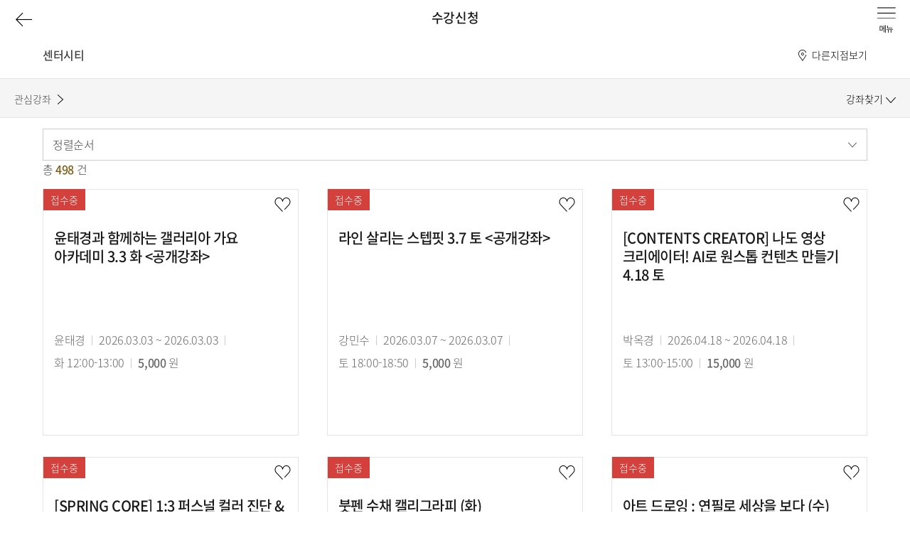

--- FILE ---
content_type: text/html; charset=UTF-8
request_url: https://dept.galleria.co.kr/g-culture/culture-center/branch/centercity/open-lecture
body_size: 121041
content:
<!DOCTYPE html>
<html lang="ko" class="no-js">
<head>
<meta charset="UTF-8">
<title> 
 센터시티 - 문화센터 강좌찾기 - 62기 | 갤러리아
</title>
<meta http-equiv="X-UA-Compatible" content="IE=edge">
<meta name="viewport" content="width=device-width, user-scalable=no, initial-scale=1.0, minimal-ui">
<meta name="format-detection" content="telephone=no"> 
<meta name="description" content="갤러리아 지점별 매장정보, 쇼핑뉴스, e-DM, 문화센터, 갤러리아카드 등 안내">
<meta property="og:type" content="website">
<meta property="og:title" content="갤러리아">
<meta property="og:description" content="갤러리아 지점별 매장정보, 쇼핑뉴스, e-DM, 문화센터, 갤러리아카드 등 안내">
<meta property="og:image" content="https://dept.galleria.co.kr/assets/image/dept/a/logo.png">
<meta property="og:url" content="https://dept.galleria.co.kr">
<link rel="shortcut icon" type="image/x-icon" href="/assets/image/dept/favicon.ico">
<link rel="apple-touch-icon" href="/assets/image/dept/apple-touch-icon.png" />
<script>
window.addEventListener('load', function() {
var loading = document.getElementById('x-loading-spinner');
document.body.removeChild(loading);
});
</script>
 <!-- Google tag (gtag.js) -->
<script async src="https://www.googletagmanager.com/gtag/js?id=G-F8C8TVZV8V"></script>
<script>
window.dataLayer = window.dataLayer || [];
function gtag(){dataLayer.push(arguments);}
gtag('js', new Date());
gtag('config', 'G-F8C8TVZV8V');
</script>
<link rel="stylesheet" href="/assets/css/style.snapshot.css?fng=202601220937"> 
<link rel="stylesheet" href="/assets/css/g-culture.snapshot.css?fng=202601220937">
<style>
@media(min-width:85.375em) {
.sidebar--culture .storebar {
margin-bottom: 3rem;
}
}
</style>
<script src="/assets/js/lib/modernizr.min.snapshot.js?fng=202601220937"></script>
<script src="/assets/js/lib/picturefill.min.snapshot.js?fng=202601220937"></script>

</head>
<body data-preferred=""  class="page-g-culture" data-nav="3,0,1">
<a href="#main" id="skipnav">본문 바로가기</a>
<div id="x-loading-spinner" style="position: fixed; top: 0; left: 0; right: 0; bottom: 0; z-index: 10001; background: #fff;"><img class="img" src="/assets/image/dept/a/loading.gif" alt="" style="position: fixed; top: 50%; left: 50%; -webkit-transform: translate(-50%, -50%); -ms-transform: translate(-50%, -50%); transform: translate(-50%, -50%); z-index: 10000;"></div>
 <header id="header" class="header ">
<div class="l-header">
<h1 class="logo">
<a href="/" class="logo-link">
<img src="/assets/image/dept/a/logo.svg" alt="" class="logo-img svg">
<span class="a11y">Galleria</span>
</a>
<span class="header-title">수강신청</span>
</h1>
<button id="header-back" type="button" class="header-btn header-btn--back">
<span class="a11y">이전페이지로</span>
</button>
<div class="header-btns">
<a href="/utility/brand" class="header-btn header-btn--search">
<span class="a11y">검색</span>
</a>
 <a id="x-login" href="/login?r=/g-culture/culture-center/branch/centercity/open-lecture" class="header-btn header-btn--login">
<span class="a11y">로그인</span>
</a>
</div>
<button id="header-menu" type="button" class="header-btn header-btn--menu">
<span class="a11y">메뉴 열기</span>
</button>
<button id="header-close" type="button" class="header-btn header-btn--close">
<span class="a11y">메뉴 닫기</span>
</button>
</div>
<nav id="gnb" class="gnb">
<div class="l-gnb">
<h1 class="a11y">갤러리아 메뉴</h1>
<ul class="gnb-menu">
<li class="item"><button type="button" class="item-a">백화점 정보</button></li>
<li class="item"><button type="button" class="item-a">카드·멤버십</button></li>
<li class="item"><button type="button" class="item-a">우수고객 서비스</button></li>
<li class="item"><button type="button" class="item-a">문화센터</button></li>
<li class="item"><button type="button" class="item-a">갤러리아스토리</button></li>
<li class="item"><button type="button" class="item-a">My Account</button></li>

<!--<li class="item"><button type="button" class="item-a" style="font-size:1.9rem"><a href="https://delivery.galleria.co.kr/main.page" style="color:inherit" target="_blank">명절선물 배송조회</a></button></li>-->
</ul>
<div class="gnb-below">
<div class="below below--store">
<div class="gnb-store">
<ul class="store-nav">
  <li class="item">
<a href="/store-info/luxuryhall" class="item-a">
<div class="pad">
<b class="t">명품관</b>
<i class="en">LUXURY HALL</i>
<div class="cont">
<p>세계적인 디자인 랜드마크로 글로벌 패션 트렌드를 제시하는 프리미엄 백화점</p>
<span class="deco" role="presentation"></span>
</div>
</div>
</a>
</li>
 <li class="item">
<a href="/store-info/timeworld" class="item-a">
<div class="pad">
<b class="t">타임월드</b>
<i class="en">TIMEWORLD</i>
<div class="cont">
<p>대전 둔산에 위치한 중부권 최대 규모의 프리미엄 백화점</p>
<span class="deco" role="presentation"></span>
</div>
</div>
</a>
</li>
 <li class="item">
<a href="/store-info/gwanggyo" class="item-a">
<div class="pad">
<b class="t">광교</b>
<i class="en">GWANGGYO</i>
<div class="cont">
<p>새로운 패러다임의 자연친화적 복합 문화 쇼핑공간</p>
<span class="deco" role="presentation"></span>
</div>
</div>
</a>
</li>
 <li class="item">
<a href="/store-info/centercity" class="item-a">
<div class="pad">
<b class="t">센터시티</b>
<i class="en">CENTERCITY</i>
<div class="cont">
<p>세계적인 디자인 랜드마크로 중부권 최대 규모의 문화센터 및 트렌드를 제시하는 백화점</p>
<span class="deco" role="presentation"></span>
</div>
</div>
</a>
</li>
 <li class="item">
<a href="/store-info/jinju" class="item-a">
<div class="pad">
<b class="t">진주점</b>
<i class="en">JINJU</i>
<div class="cont">
<p>서부경남 지역 패션 1번점</p>
<span class="deco" role="presentation"></span>
</div>
</div>
</a>
</li>
 <li class="item">
<a href="/g-contents/gourmet/hannam/info/store-info" class="item-a no-link">
<div class="pad">
<b class="t">GOURMET494<br />한남</b>
<i class="en">HANNAM</i>
<div class="cont">
<p>갤러리아가 만든 복합공간</p>
<span class="deco" role="presentation"></span>
</div>
</div>
</a>
</li>
</ul>
<div class="store-list">
<div class="pad">
 
 <div class="item " data-store="luxuryhall"
data-bg="/assets/image/dept/a/gnb/store-luxuryhall-bg.jpg">
<button type="button" class="btn-open"><span>명품관</span></button>
<div class="cont">
<h2 class="h">
<b class="t">명품관</b>
<span class="line" role="presentation"></span>
<i class="en">LUXURY HALL</i>
</h2>
 <div class="info">
<dl class="dl">
 <dt class="dt">오늘 영업시간</dt>
<dd class="dd">
<b class="num">
 10:30 <small>AM</small> - 8:00 <small>PM</small>
</b>
</dd>
<dt class="dt">휴점일</dt>
<dd class="dd dd--holiday">
  <b class="num">01.01</b> <small>목</small>
 
</dd>
<dt class="dt">대표전화</dt>
<dd class="dd"><b class="num">1544-6600</b></dd>
</dl>
 <button type="button" class="btn-prefer x-store-like"
data-like-url="/my-account/store/like/009100" data-need-login>선호지점
등록</button>
</div>
<div class="below-list">
<div class="pad">
<ul class="d1">
<li class="d1-item">
<h3 class="d1-h">지점안내</h3>
<ul class="d2">
<li class="d2-item">
<a href="/store-info/luxuryhall/shopping-info" class="d2-a">영업정보</a>
</li>
<li class="d2-item">
<a href="/store-info/luxuryhall/floor" class="d2-a">층별 안내</a>
 <ul class="d3">
  <li class="d3-item"><a href="/store-info/luxuryhall/bd/1/fl/1F" class="d3-a">WEST</a></li>
  <li class="d3-item"><a href="/store-info/luxuryhall/bd/2/fl/1F" class="d3-a">EAST</a></li>
 </ul>
</li>
<li class="d2-item">
<a href="/store-info/luxuryhall/way" class="d2-a">오시는 길</a>
</li>
<li class="d2-item">
<a href="/store-info/luxuryhall/intro" class="d2-a">지점소개</a>
</li>
<li class="d2-item">
<a href="/store-info/luxuryhall/facilities" class="d2-a">고객 편의시설</a>
</li>
</ul>
</li>
<li class="d1-item">
<h3 class="d1-h">쇼핑/이벤트</h3>
<ul class="d2">
<li class="d2-item">
<a href="/store-info/luxuryhall/promotion/shopping-news" class="d2-a">쇼핑뉴스</a>
</li>
<li class="d2-item">
<a href="/store-info/luxuryhall/promotion/e-dm" class="d2-a">e-DM</a>
</li>
<li class="d2-item">
<a href="/store-info/luxuryhall/promotion/event" class="d2-a">이벤트/사은행사</a>
</li>
<li class="d2-item">
<a href="/store-info/luxuryhall/promotion/mosaic"
class="d2-a">MOSAIC</a>
<ul class="d3">
<li class="d3-item"><a href="/store-info/luxuryhall/promotion/mosaic/list"
class="d3-a">모집리스트</a></li>
<li class="d3-item"><a href="/store-info/luxuryhall/promotion/mosaic/me"
class="d3-a">나의 참여 내역</a></li>
</ul>
</li>
</ul>
</li>
<li class="d1-item">
 <h3 class="d1-h">GOURMET<br>494</h3>
 <ul class="d2">
 <li class="d2-item">
<a href="https://dept.galleria.co.kr/store-info/luxuryhall/gourmet/brand-story.html" class="d2-a">Brand Story</a>
</li>
<li class="d2-item">
<a href="/store-info/luxuryhall/gourmet/journey-of-taste" class="d2-a">Journey of taste</a>
<ul class="d3">


<li class="d3-item">
<a href="/store-info/luxuryhall/gourmet/journey-of-taste/EXPAND001" class="d3-a">
 쿠치나
</a>
</li>


<li class="d3-item">
<a href="/store-info/luxuryhall/gourmet/journey-of-taste/EXPAND002" class="d3-a">
 델리&amp;디저트
</a>
</li>


<li class="d3-item">
<a href="/store-info/luxuryhall/gourmet/journey-of-taste/EXPAND003" class="d3-a">
 마켓
</a>
</li>


<li class="d3-item">
<a href="/store-info/luxuryhall/gourmet/journey-of-taste/EXPAND006" class="d3-a">
 델리서리
</a>
</li>


<li class="d3-item">
<a href="/store-info/luxuryhall/gourmet/journey-of-taste/EXPAND007" class="d3-a">
 와인
</a>
</li>


<li class="d3-item">
<a href="/store-info/luxuryhall/gourmet/journey-of-taste/EXPAND004" class="d3-a">
 고메이494 PB
</a>
</li>

 </ul>
</li>
 <li class="d2-item">
<a href="https://dept.galleria.co.kr/store-info/luxuryhall/gourmet/special-service/smart-finder.html" class="d2-a">Special Service</a>
</li>
</ul>
</li>
<!--

-->


</ul>
</div>
</div>

</div>
<button type="button" class="btn-close"><span class="a11y">명품관 메뉴 닫기</span></button>
</div>

 <div class="item tw-item" data-store="timeworld"
data-bg="/assets/image/dept/a/gnb/store-timeworld-bg.jpg">
<button type="button" class="btn-open"><span>타임월드</span></button>
<div class="cont">
<h2 class="h">
<b class="t">타임월드</b>
<span class="line" role="presentation"></span>
<i class="en">TIMEWORLD</i>
</h2>
 <div class="info">
<dl class="dl">
 <dt class="dt">오늘 영업시간</dt>
<dd class="dd">
<b class="num">
 10:30 <small>AM</small> - 8:00 <small>PM</small>
</b>
</dd>
<dt class="dt">휴점일</dt>
<dd class="dd dd--holiday">
  <b class="num">01.01</b> <small>목</small>
 
</dd>
<dt class="dt">대표전화</dt>
<dd class="dd"><b class="num">1544-6600</b></dd>
</dl>
 <button type="button" class="btn-prefer x-store-like"
data-like-url="/my-account/store/like/005400" data-need-login>선호지점
등록</button>
</div>
<div class="below-list">
<div class="pad">
<ul class="d1">
<li class="d1-item">
<h3 class="d1-h">지점안내</h3>
<ul class="d2">
<li class="d2-item">
<a href="/store-info/timeworld/shopping-info" class="d2-a">영업정보</a>
</li>
<li class="d2-item">
<a href="/store-info/timeworld/floor" class="d2-a">층별 안내</a>
 <ul class="d3">
  <li class="d3-item"><a href="/store-info/timeworld/bd/4/fl/1F" class="d3-a">CENTER</a></li>
  <li class="d3-item"><a href="/store-info/timeworld/bd/3/fl/1F" class="d3-a">WEST</a></li>
  <li class="d3-item"><a href="/store-info/timeworld/bd/5/fl/1F" class="d3-a">EAST</a></li>
 </ul>
</li>
<li class="d2-item">
<a href="/store-info/timeworld/way" class="d2-a">오시는 길</a>
</li>
<li class="d2-item">
<a href="/store-info/timeworld/intro" class="d2-a">지점소개</a>
</li>
<li class="d2-item">
<a href="/store-info/timeworld/facilities" class="d2-a">고객 편의시설</a>
</li>
</ul>
</li>
<li class="d1-item">
<h3 class="d1-h">쇼핑/이벤트</h3>
<ul class="d2">
<li class="d2-item">
<a href="/store-info/timeworld/promotion/shopping-news" class="d2-a">쇼핑뉴스</a>
</li>
<li class="d2-item">
<a href="/store-info/timeworld/promotion/e-dm" class="d2-a">e-DM</a>
</li>
<li class="d2-item">
<a href="/store-info/timeworld/promotion/event" class="d2-a">이벤트/사은행사</a>
</li>
<li class="d2-item">
<a href="/store-info/timeworld/promotion/mosaic"
class="d2-a">MOSAIC</a>
<ul class="d3">
<li class="d3-item"><a href="/store-info/timeworld/promotion/mosaic/list"
class="d3-a">모집리스트</a></li>
<li class="d3-item"><a href="/store-info/timeworld/promotion/mosaic/me"
class="d3-a">나의 참여 내역</a></li>
</ul>
</li>
</ul>
</li>
<li class="d1-item">
 <h3 class="d1-h">GOURMET</h3>
 <ul class="d2">

<li class="d2-item">
<a href="/store-info/timeworld/gourmet/journey-of-taste" class="d2-a">Journey of taste</a>
<ul class="d3">


<li class="d3-item">
<a href="/store-info/timeworld/gourmet/journey-of-taste/BASIC001" class="d3-a">
 FINE DINING
</a>
</li>


<li class="d3-item">
<a href="/store-info/timeworld/gourmet/journey-of-taste/BASIC002" class="d3-a">
 FOOD COURT
</a>
</li>


<li class="d3-item">
<a href="/store-info/timeworld/gourmet/journey-of-taste/BASIC003" class="d3-a">
 DELI&amp;DESSERT
</a>
</li>


<li class="d3-item">
<a href="/store-info/timeworld/gourmet/journey-of-taste/BASIC004" class="d3-a">
 고메이494 PB
</a>
</li>


<li class="d3-item">
<a href="/store-info/timeworld/gourmet/journey-of-taste/BASIC005" class="d3-a">
 익스클루시브
</a>
</li>
 </ul>
</li>

</ul>
</li>
<!--

-->
 <li class="d1-item">
<h3 class="d1-h">Maison<br>Galleria</h3>
<ul class="d2">
<li class="d2-item">
<a href="/store-info/maisongalleria/intro" class="d2-a">지점소개</a>
</li>
<li class="d2-item">
<a href="/store-info/maisongalleria/info" class="d2-a">이용안내</a>
</li>
</ul>
</li>
 <li class="d1-item">
<h3 class="d1-h">LUXURY<br /> BRAND</h3>
<ul class="d2">
<li class="d2-item">
<a href="/store-info/timeworld/luxury-brand" class="d2-a">ALL</a>
 <ul class="d3">
  <li class="d3-item"><a href="/store-info/timeworld/luxury-brand?lxBrandCategory=ACC" class="d3-a">ACC</a></li>
 <li class="d3-item"><a href="/store-info/timeworld/luxury-brand?lxBrandCategory=WATCH_JEWELRY" class="d3-a">WATCH&amp;JEWELRY</a></li>
 <li class="d3-item"><a href="/store-info/timeworld/luxury-brand?lxBrandCategory=WOMEN_MEN" class="d3-a">WOMEN&amp;MEN</a></li>
 <li class="d3-item"><a href="/store-info/timeworld/luxury-brand?lxBrandCategory=WOMEN" class="d3-a">WOMEN</a></li>
 <li class="d3-item"><a href="/store-info/timeworld/luxury-brand?lxBrandCategory=MEN" class="d3-a">MEN</a></li>
 <li class="d3-item"><a href="/store-info/timeworld/luxury-brand?lxBrandCategory=KIDS" class="d3-a">KIDS</a></li>
 
</ul> 
</li>
</ul>
</li>
</ul>
</div>
</div>
 <a href="https://dept.galleria.co.kr/store-info/timeworld/promotion/shopping-news/s1366" target="_blank" class="btnLinkRolex">ROLEX PAGE</a>
</div>
<button type="button" class="btn-close"><span class="a11y">타임월드 메뉴 닫기</span></button>
</div>

 <div class="item gg-item" data-store="gwanggyo"
data-bg="/assets/image/dept/a/gnb/store-gwanggyo-bg.jpg">
<button type="button" class="btn-open"><span>광교</span></button>
<div class="cont">
<h2 class="h">
<b class="t">광교</b>
<span class="line" role="presentation"></span>
<i class="en">GWANGGYO</i>
</h2>
 <div class="info">
<dl class="dl">
 <dt class="dt">오늘 영업시간</dt>
<dd class="dd">
<b class="num">
 10:30 <small>AM</small> - 8:00 <small>PM</small>
</b>
</dd>
<dt class="dt">휴점일</dt>
<dd class="dd dd--holiday">
  <b class="num">01.01</b> <small>목</small>
 
</dd>
<dt class="dt">대표전화</dt>
<dd class="dd"><b class="num">1544-6600</b></dd>
</dl>
 <button type="button" class="btn-prefer x-store-like"
data-like-url="/my-account/store/like/009600" data-need-login>선호지점
등록</button>
</div>
<div class="below-list">
<div class="pad">
<ul class="d1">
<li class="d1-item">
<h3 class="d1-h">지점안내</h3>
<ul class="d2">
<li class="d2-item">
<a href="/store-info/gwanggyo/shopping-info" class="d2-a">영업정보</a>
</li>
<li class="d2-item">
<a href="/store-info/gwanggyo/floor" class="d2-a">층별 안내</a>
 <ul class="d3">
  <li class="d3-item"><a href="/store-info/gwanggyo/bd/21/fl/1F" class="d3-a">본관</a></li>
  <li class="d3-item"><a href="/store-info/gwanggyo/bd/81/fl/B1" class="d3-a">파사쥬</a></li>
 </ul>
</li>
<li class="d2-item">
<a href="/store-info/gwanggyo/way" class="d2-a">오시는 길</a>
</li>
<li class="d2-item">
<a href="/store-info/gwanggyo/intro" class="d2-a">지점소개</a>
</li>
<li class="d2-item">
<a href="/store-info/gwanggyo/facilities" class="d2-a">고객 편의시설</a>
</li>
</ul>
</li>
<li class="d1-item">
<h3 class="d1-h">쇼핑/이벤트</h3>
<ul class="d2">
<li class="d2-item">
<a href="/store-info/gwanggyo/promotion/shopping-news" class="d2-a">쇼핑뉴스</a>
</li>
<li class="d2-item">
<a href="/store-info/gwanggyo/promotion/e-dm" class="d2-a">e-DM</a>
</li>
<li class="d2-item">
<a href="/store-info/gwanggyo/promotion/event" class="d2-a">이벤트/사은행사</a>
</li>
<li class="d2-item">
<a href="/store-info/gwanggyo/promotion/mosaic"
class="d2-a">MOSAIC</a>
<ul class="d3">
<li class="d3-item"><a href="/store-info/gwanggyo/promotion/mosaic/list"
class="d3-a">모집리스트</a></li>
<li class="d3-item"><a href="/store-info/gwanggyo/promotion/mosaic/me"
class="d3-a">나의 참여 내역</a></li>
</ul>
</li>
</ul>
</li>
<li class="d1-item">
 <h3 class="d1-h">GOURMET</h3>
 <ul class="d2">

<li class="d2-item">
<a href="/store-info/gwanggyo/gourmet/journey-of-taste" class="d2-a">Journey of taste</a>
<ul class="d3">


<li class="d3-item">
<a href="/store-info/gwanggyo/gourmet/journey-of-taste/BASIC001" class="d3-a">
   CASUAL DINING

</a>
</li>


<li class="d3-item">
<a href="/store-info/gwanggyo/gourmet/journey-of-taste/BASIC002" class="d3-a">
  
 CUCINA
</a>
</li>


<li class="d3-item">
<a href="/store-info/gwanggyo/gourmet/journey-of-taste/BASIC003" class="d3-a">
  DELI&amp;DESSERT
</a>
</li>


<li class="d3-item">
<a href="/store-info/gwanggyo/gourmet/journey-of-taste/BASIC004" class="d3-a">
  고메이494 PB
</a>
</li>


<li class="d3-item">
<a href="/store-info/gwanggyo/gourmet/journey-of-taste/BASIC005" class="d3-a">
  익스클루시브
</a>
</li>
 </ul>
</li>

</ul>
</li>
<!--
 <li class="d1-item">
<h3 class="d1-h">Galleria <br />Studios</h3>
<ul class="d2">
<li class="d2-item">
<a href="/store-info/gwanggyo/studio/index.html" class="d2-a">시설소개</a>
<ul class="d3">
<li class="d3-item">
<a href="/store-info/gwanggyo/studio/index.html" class="d3-a">
Media Studio</a>
</li>
<li class="d3-item">
<a href="/store-info/gwanggyo/studio/concept.html" class="d3-a">Concept Studio
</a>
</li>
</ul>
</li>
<li class="d2-item">
<a href="/store-info/gwanggyo/studio/policy.html" class="d2-a">STUDIO 예약하기</a>
<ul class="d3">
<li class="d3-item">
<a href="/store-info/gwanggyo/studio/policy.html" class="d3-a">
예약 및 이용안내</a>
</li>
<li class="d3-item">
<a href="/store-info/gwanggyo/studio/rent.html" class="d3-a">보유장비 소개
</a>
</li>
</ul>
</li>
</ul>
</li>
-->

 <li class="d1-item">
<h3 class="d1-h">LUXURY<br /> BRAND</h3>
<ul class="d2">
<li class="d2-item">
<a href="/store-info/gwanggyo/luxury-brand" class="d2-a">ALL</a>
 <ul class="d3">
 <li class="d3-item"><a href="/store-info/gwanggyo/luxury-brand?lxBrandCategory=WATCH_JEWELRY" class="d3-a">WATCH&JEWELRY</a></li>
<li class="d3-item"><a href="/store-info/gwanggyo/luxury-brand?lxBrandCategory=WOMEN_MEN" class="d3-a">WOMEN&MEN</a></li>
<li class="d3-item"><a href="/store-info/gwanggyo/luxury-brand?lxBrandCategory=WOMEN" class="d3-a">WOMEN</a></li>
<li class="d3-item"><a href="/store-info/gwanggyo/luxury-brand?lxBrandCategory=MEN" class="d3-a">MEN</a></li>
</ul> 
</li>
</ul>
</li>
</ul>
</div>
</div>

</div>
<button type="button" class="btn-close"><span class="a11y">광교 메뉴 닫기</span></button>
</div>

 <div class="item " data-store="centercity"
data-bg="/assets/image/dept/a/gnb/store-centercity-bg.jpg">
<button type="button" class="btn-open"><span>센터시티</span></button>
<div class="cont">
<h2 class="h">
<b class="t">센터시티</b>
<span class="line" role="presentation"></span>
<i class="en">CENTERCITY</i>
</h2>
 <div class="info">
<dl class="dl">
 <dt class="dt">오늘 영업시간</dt>
<dd class="dd">
<b class="num">
 10:30 <small>AM</small> - 8:00 <small>PM</small>
</b>
</dd>
<dt class="dt">휴점일</dt>
<dd class="dd dd--holiday">
  <b class="num">01.01</b> <small>목</small>
 
</dd>
<dt class="dt">대표전화</dt>
<dd class="dd"><b class="num">1544-6600</b></dd>
</dl>
 <button type="button" class="btn-prefer x-store-like"
data-like-url="/my-account/store/like/002900" data-need-login>선호지점
등록</button>
</div>
<div class="below-list">
<div class="pad">
<ul class="d1">
<li class="d1-item">
<h3 class="d1-h">지점안내</h3>
<ul class="d2">
<li class="d2-item">
<a href="/store-info/centercity/shopping-info" class="d2-a">영업정보</a>
</li>
<li class="d2-item">
<a href="/store-info/centercity/floor" class="d2-a">층별 안내</a>

</li>
<li class="d2-item">
<a href="/store-info/centercity/way" class="d2-a">오시는 길</a>
</li>
<li class="d2-item">
<a href="/store-info/centercity/intro" class="d2-a">지점소개</a>
</li>
<li class="d2-item">
<a href="/store-info/centercity/facilities" class="d2-a">고객 편의시설</a>
</li>
</ul>
</li>
<li class="d1-item">
<h3 class="d1-h">쇼핑/이벤트</h3>
<ul class="d2">
<li class="d2-item">
<a href="/store-info/centercity/promotion/shopping-news" class="d2-a">쇼핑뉴스</a>
</li>
<li class="d2-item">
<a href="/store-info/centercity/promotion/e-dm" class="d2-a">e-DM</a>
</li>
<li class="d2-item">
<a href="/store-info/centercity/promotion/event" class="d2-a">이벤트/사은행사</a>
</li>
<li class="d2-item">
<a href="/store-info/centercity/promotion/mosaic"
class="d2-a">MOSAIC</a>
<ul class="d3">
<li class="d3-item"><a href="/store-info/centercity/promotion/mosaic/list"
class="d3-a">모집리스트</a></li>
<li class="d3-item"><a href="/store-info/centercity/promotion/mosaic/me"
class="d3-a">나의 참여 내역</a></li>
</ul>
</li>
</ul>
</li>
<li class="d1-item">
 <h3 class="d1-h">GOURMET</h3>
 <ul class="d2">

<li class="d2-item">
<a href="/store-info/centercity/gourmet/journey-of-taste" class="d2-a">Journey of taste</a>
<ul class="d3">


<li class="d3-item">
<a href="/store-info/centercity/gourmet/journey-of-taste/BASIC001" class="d3-a">
 FINE DINING
</a>
</li>


<li class="d3-item">
<a href="/store-info/centercity/gourmet/journey-of-taste/BASIC002" class="d3-a">
 FOOD COURT
</a>
</li>


<li class="d3-item">
<a href="/store-info/centercity/gourmet/journey-of-taste/BASIC003" class="d3-a">
 DELI&amp;DESSERT
</a>
</li>


<li class="d3-item">
<a href="/store-info/centercity/gourmet/journey-of-taste/BASIC004" class="d3-a">
 고메이494 PB
</a>
</li>


<li class="d3-item">
<a href="/store-info/centercity/gourmet/journey-of-taste/BASIC005" class="d3-a">
 익스클루시브
</a>
</li>
 </ul>
</li>

</ul>
</li>
<!--

-->


</ul>
</div>
</div>

</div>
<button type="button" class="btn-close"><span class="a11y">센터시티 메뉴 닫기</span></button>
</div>

 <div class="item " data-store="jinju"
data-bg="/assets/image/dept/a/gnb/store-jinju-bg.jpg">
<button type="button" class="btn-open"><span>진주점</span></button>
<div class="cont">
<h2 class="h">
<b class="t">진주점</b>
<span class="line" role="presentation"></span>
<i class="en">JINJU</i>
</h2>
 <div class="info">
<dl class="dl">
 <dt class="dt">오늘 영업시간</dt>
<dd class="dd">
<b class="num">
 10:30 <small>AM</small> - 8:00 <small>PM</small>
</b>
</dd>
<dt class="dt">휴점일</dt>
<dd class="dd dd--holiday">
  <b class="num">01.01</b> <small>목</small>
 
</dd>
<dt class="dt">대표전화</dt>
<dd class="dd"><b class="num">1544-6600</b></dd>
</dl>
 <button type="button" class="btn-prefer x-store-like"
data-like-url="/my-account/store/like/002500" data-need-login>선호지점
등록</button>
</div>
<div class="below-list">
<div class="pad">
<ul class="d1">
<li class="d1-item">
<h3 class="d1-h">지점안내</h3>
<ul class="d2">
<li class="d2-item">
<a href="/store-info/jinju/shopping-info" class="d2-a">영업정보</a>
</li>
<li class="d2-item">
<a href="/store-info/jinju/floor" class="d2-a">층별 안내</a>

</li>
<li class="d2-item">
<a href="/store-info/jinju/way" class="d2-a">오시는 길</a>
</li>
<li class="d2-item">
<a href="/store-info/jinju/intro" class="d2-a">지점소개</a>
</li>
<li class="d2-item">
<a href="/store-info/jinju/facilities" class="d2-a">고객 편의시설</a>
</li>
</ul>
</li>
<li class="d1-item">
<h3 class="d1-h">쇼핑/이벤트</h3>
<ul class="d2">
<li class="d2-item">
<a href="/store-info/jinju/promotion/shopping-news" class="d2-a">쇼핑뉴스</a>
</li>
<li class="d2-item">
<a href="/store-info/jinju/promotion/e-dm" class="d2-a">e-DM</a>
</li>
<li class="d2-item">
<a href="/store-info/jinju/promotion/event" class="d2-a">이벤트/사은행사</a>
</li>
<li class="d2-item">
<a href="/store-info/jinju/promotion/mosaic"
class="d2-a">MOSAIC</a>
<ul class="d3">
<li class="d3-item"><a href="/store-info/jinju/promotion/mosaic/list"
class="d3-a">모집리스트</a></li>
<li class="d3-item"><a href="/store-info/jinju/promotion/mosaic/me"
class="d3-a">나의 참여 내역</a></li>
</ul>
</li>
</ul>
</li>
<li class="d1-item">
 <h3 class="d1-h">GOURMET</h3>
 <ul class="d2">

<li class="d2-item">
<a href="/store-info/jinju/gourmet/journey-of-taste" class="d2-a">Journey of taste</a>
<ul class="d3">


<li class="d3-item">
<a href="/store-info/jinju/gourmet/journey-of-taste/BASIC001" class="d3-a">
 FINE DINING
</a>
</li>


<li class="d3-item">
<a href="/store-info/jinju/gourmet/journey-of-taste/BASIC002" class="d3-a">
 FOOD COURT
</a>
</li>


<li class="d3-item">
<a href="/store-info/jinju/gourmet/journey-of-taste/BASIC003" class="d3-a">
 DELI&amp;DESSERT
</a>
</li>


<li class="d3-item">
<a href="/store-info/jinju/gourmet/journey-of-taste/BASIC004" class="d3-a">
 고메이494 PB
</a>
</li>


<li class="d3-item">
<a href="/store-info/jinju/gourmet/journey-of-taste/BASIC005" class="d3-a">
 익스클루시브
</a>
</li>
 </ul>
</li>

</ul>
</li>
<!--

-->


</ul>
</div>
</div>

</div>
<button type="button" class="btn-close"><span class="a11y">진주점 메뉴 닫기</span></button>
</div>

<div class="item sw-item" data-store="suwon" data-bg="//kr-ko/assets/image/dept/a/gnb/store-suwon-bg.jpg">
<!-- 20200506 아래 button 삭제, a링크 생성 -->
<a href="/g-contents/gourmet/hannam/info/store-info" class="btn-open no-link" style="display: block; text-align:center;"><span>고<br />메<br />이<br />4<br />9<br />4<br />한<br />남</span></a>
<div class="cont">
<h2 class="h">
<b class="t">수원점</b>
<span class="line" role="presentation"></span>
<i class="en">Suwon</i>
</h2>
<!-- 20200123 수정 s -->
<div class="text">
<p class="t2">
그 동안 갤러리아 수원점을 사랑해주신 고객님께 감사드립니다.<br />
2020년 1월, 수원점은 영업종료 하였습니다.<br /><br />
2020년 2월 28일 오픈하는 갤러리아 광교에서 새로운 모습으로 뵙겠습니다.
<br /><br />
감사합니다.
</p>
</div>
<!-- 20200123 수정 e -->
</div>
<button type="button" class="btn-close"><span class="a11y">수원점 메뉴 닫기</span></button>
</div>
</div>
<span class="bg" role="presentation"></span>
</div>
</div>
</div>
<div class="below below--card">
<h2 class="below-h">
<span class="t">카드·멤버십</span>
<span class="line" role="presentation"></span>
</h2>
<div class="below-list">
<div class="pad">
<ul class="d1">
<li class="d1-item">
<h3 class="d1-h d1-h--sm">카드 소개</h3>
<ul class="d2">
<li class="d2-item">
<a href="/card/info/galleria.html" class="d2-a">갤러리아 카드</a>
</li>
<li class="d2-item">
<a href="/card/info/membership.html" class="d2-a">멤버십카드</a>
</li>
<li class="d2-item">
<a href="/card/info/usage" class="d2-a">카드이용안내</a>
</li>
<li class="d2-item">
<a href="/card/partner/info/index" class="d2-a">제휴카드</a>
</li>
</ul>
</li>
<li class="d1-item">
<h3 class="d1-h d1-h--sm">카드 신청</h3>
<ul class="d2">
<li class="d2-item">
<a href="/card/apply/new/intro" class="d2-a">신규카드 신청</a>
</li>
<li class="d2-item">
<a href="/card/apply/replace/intro" class="d2-a">추가/교체 신청</a>
</li>
<li class="d2-item">
<a href="/card/apply/addition/intro" class="d2-a">가족카드 추가신청</a>
</li>
<li class="d2-item">
<a href="/card/apply/state/intro" class="d2-a">카드 발급상황 조회</a>
</li>
<li class="d2-item">
<a href="/card/apply/receive/intro" class="d2-a">카드 수령 등록</a>
</li>
<li class="d2-item">
<a href="/card/apply/reissue/intro" class="d2-a">카드 재발급 신청</a>
</li>
</ul>
</li>
<!--
<li class="d1-item">
<h3 class="d1-h d1-h--sm">제휴 카드</h3>
<ul class="d2">
<li class="d2-item">
<a href="/card/partner/info/index" class="d2-a">제휴카드 한 눈에 보기</a>
</li>
<li class="d2-item">
<a href="/card/partner/benefit" class="d2-a">제휴카드 혜택</a>
</li>
</ul>
</li>
-->
</ul>
<ul class="d1">
<li class="d1-item">
<h3 class="d1-h">리워드</h3>
<ul class="d2">
<li class="d2-item">
<a href="/card/mileage/wedding/introduction.html" class="d2-a">웨딩 마일리지</a>
</li>
</ul>
</li>
<li class="d1-item">
<h3 class="d1-h">상품권·기프트 카드</h3>
<ul class="d2">
<li class="d2-item">
<a href="/card/coupon/introduction/galleria.html" class="d2-a">상품권 소개</a>
</li>
<li class="d2-item">
<a href="/card/coupon/usage" class="d2-a">상품권 구입 안내</a>
</li>
<li class="d2-item">
<a href="/card/coupon/gift-card/introduction.html" class="d2-a">기프트 카드</a>
</li>
</ul>
</li>
<li class="d1-item">
<h3 class="d1-h">G캐시</h3>
<ul class="d2">
<li class="d2-item">
<a href="/card/g-cash/introduction.html" class="d2-a">G캐시 소개</a>
</li>
<li class="d2-item">
<a href="/card/g-cash/policy.html" class="d2-a">이용안내</a>
</li>
</ul>
</li>
<li class="d1-item">
<h3 class="d1-h">G포인트</h3>
<ul class="d2">
<li class="d2-item"><a href="/card/mileage/gpoint/introduction.html" class="d2-a">G포인트 소개</a></li>
<li class="d2-item"><a href="/card/me/mileage/gpoint/current" class="d2-a">G포인트 조회</a></li>
<li class="d2-item"><a href="/card/mileage/gpoint/use.html" class="d2-a">G포인트 사용처</a></li>
</ul>
</li>
</ul>
<ul class="d1">
<li class="d1-item">
<h3 class="d1-h">나의 결제정보</h3>
<ul class="d2">
<li class="d2-item">
<a href="/card/me/history/bill" class="d2-a">카드이용내역</a>
<ul class="d3">
<li class="d3-item"><a href="/card/me/history/bill" class="d3-a">청구서 조회</a></li>
<li class="d3-item"><a href="/card/me/history/log" class="d3-a">이용내역 조회</a></li>
<li class="d3-item"><a href="/card/me/history/amount" class="d3-a">결제예정금액 조회</a></li>
<li class="d3-item"><a href="/card/me/history/settle/month/intro" class="d3-a">카드대금 바로 결제</a></li>
<li class="d3-item"><a href="/card/me/history/deposit" class="d3-a">입금ㆍ환급 내역 조회</a>
</li>
<li class="d3-item"><a href="/card/me/history/line" class="d3-a">이용한도 조회ㆍ변경</a>
</li>
<li class="d3-item"><a href="/card/me/history/deduction" class="d3-a">소득공제내역 조회</a>
</li>
</ul>
</li>
<li class="d2-item">
<a href="/card/me/info/hold" class="d2-a">카드 정보 관리</a>
<ul class="d3">
<li class="d3-item"><a href="/card/me/info/hold" class="d3-a">보유카드 현황 조회</a></li>
<li class="d3-item"><a href="/card/me/info/basic" class="d3-a">카드 회원정보 변경</a></li>
<li class="d3-item"><a href="/card/me/info/password" class="d3-a">카드 비밀번호 변경</a></li>
<li class="d3-item"><a href="/card/me/info/date" class="d3-a">결제일 변경</a></li>
<li class="d3-item"><a href="/card/me/info/bank" class="d3-a">결제계좌 변경</a></li>
<li class="d3-item"><a href="/card/me/info/sms/on" class="d3-a">SMS 서비스 신청정지ㆍ해제</a>
</li>
<li class="d3-item"><a href="/card/me/info/suspend/on" class="d3-a">카드 사용 정지ㆍ해제</a>
</li>
<li class="d3-item"><a href="/card/me/info/loss/on" class="d3-a">분실신고 등록ㆍ해제</a></li>
</ul>
</li>
</ul>
</li>
</ul>
</div>
</div>
</div>
<div class="below below--card">
<h2 class="below-h">
<span class="t">우수고객 서비스</span>
<span class="line" role="presentation"></span>
</h2>
<div class="below-list">
<div class="pad">
<ul class="d1">
<li class="d1-item">
<h3 class="d1-h">우수고객 안내</h3>
<ul class="d2">
<li class="d2-item">
<a href="/card/mileage/benefit/index" class="d2-a">선정 기준</a>
</li>
<li class="d2-item">
<a href="/card/mileage/benefit/psr-black" class="d2-a">등급 혜택</a>
</li>
<li class="d2-item">
<a href="/my-account/vip/summary-table.html" class="d2-a">한눈에 보는 VIP 혜택 비교</a>
</li>
</ul>
</li>
<li class="d1-item">
<h3 class="d1-h">우수고객 스페셜</h3>
<ul class="d2">
<li class="d2-item">
<a href="/my-account/vip/me" class="d2-a">현재 등급 안내</a>
</li>
<li class="d2-item">
<a href="/my-account/vip/up-coming-event" class="d2-a">Upcoming Event</a>
</li>
<li class="d2-item">
<a href="/my-account/vip/style-g" class="d2-a">Style G</a>
</li>
</ul>
</li>
</ul>
<ul class="d1">
<li class="d1-item">
<h3 class="d1-h">리워드</h3>
<ul class="d2">
<li class="d2-item">
<a href="/card/mileage/galleria/introduction.html" class="d2-a">My 리워드 소개</a>
</li>
<li class="d2-item">
<a href="/card/me/mileage/galleria" class="d2-a">My 리워드 조회</a>
</li>
</ul>
</li>
</ul>
</div>
</div>
</div>
<div class="below below--culture">
<h2 class="below-h">
<span class="t">문화센터</span>
<span class="line" role="presentation"></span>
</h2>
<div class="below-list">
<div class="pad">
<ul class="d1">
<li class="d1-item">
<h3 class="d1-h">문화센터</h3>
<ul class="d2">
<li class="d2-item">
<a href="/g-culture/culture-center/branch" class="d2-a">문화센터 안내</a>
</li>
<li class="d2-item">
<a href="/g-culture/culture-center/open-lecture" class="d2-a">수강신청</a>
</li>
<li class="d2-item">
<a href="/g-culture/culture-center/recommended-lecture" class="d2-a">추천강좌</a>
</li>
<li class="d2-item">
<a href="/g-culture/culture-center/me/online" class="d2-a">나의 강좌관리</a>
<ul class="d3">
<li class="d3-item"><a href="/g-culture/culture-center/me/online" class="d3-a">수강내역확인</a></li>
<li class="d3-item"><a href="/g-culture/culture-center/me/family" class="d3-a">자녀회원관리</a></li>
<li class="d3-item"><a href="/g-culture/culture-center/me/waitingLectures" class="d3-a">대기접수</a></li>
<li class="d3-item"><a href="/g-culture/culture-center/me/marked" class="d3-a">관심강좌</a></li>
<li class="d3-item"><a href="/g-culture/culture-center/me/category" class="d3-a">관심분야</a></li>
</ul>
</li>
</ul>
</li>
</ul>
</div>
</div>
</div>
<div class="below below--story">
<h2 class="below-h">
<span class="t">갤러리아스토리</span>
<span class="line" role="presentation"></span>
</h2>
<div class="below-list">
<div class="pad">
<ul class="d1">
<li class="d1-item">
<a href="/story/style" class="d1-a">Style Story</a>
</li>
 <li class="d1-item" style="display:none">
</li>
 <li class="d1-item" style="display:none">
</li>
<li class="d1-item">
<a href="/story/design-story/collaboration-history/index.html" class="d1-a">Design story</a>
<ul class="d2">
<li class="d2-item">
<a href="/story/design-story/collaboration-history/index.html" class="d2-a">Collaboration History</a>
</li>
<li class="d2-item">
<a href="/story/design-story/christmas-history/index.html" class="d2-a">Christmas History</a>
</li>
</ul>
</li>
<br/><br/>
<li class="d1-item">
<a href="/story/awards/index-2021.html" class="d1-a">AWARDS</a>
<ul class="d2">
<li class="d2-item">
<a href="/story/awards/index-2021.html" class="d2-a">2021 AWARDS </a>
</li>
<li class="d2-item">
<a href="/story/awards/index.html" class="d2-a">2020 AWARDS </a>
</li>
</ul>
</li>
</ul>
</ul>
<ul class="d1">
<li class="d1-item">
<h3 class="d1-h">GOURMET 494 HANNAM</h3>
<ul class="d2">
<li class="d2-item"><a href="/g-contents/gourmet/hannam/info/store-info" class="d2-a">영업정보</a></li>
<li class="d2-item"><a href="/g-contents/gourmet/hannam/info/fl/1" class="d2-a">층별안내</a></li>
<li class="d2-item"><a href="/g-contents/gourmet/hannam/info/zone/3" class="d2-a">입점 브랜드</a></li>
<li class="d2-item"><a href="/g-contents/gourmet/hannam/info/by-car" class="d2-a">오시는길</a></li>
<li class="d2-item"><a href="/g-contents/gourmet/hannam/info/index" class="d2-a">지점소개</a></li>
</ul>
</li>
<li class="d1-item is--maison">
<h3 class="d1-h">Maison <br />Galleria</h3>
<ul class="d2">
<li class="d2-item">
<a href="/g-contents/maison/tw/info" class="d2-a">첫번째: 메종 갤러리아</a>
<ul class="d3">
<li class="d3-item"><a href="/g-contents/maison/tw/info" class="d3-a">지점소개</a></li>
<li class="d3-item"><a href="/g-contents/maison/tw/detail" class="d3-a">이용안내</a></li>
</ul>
</li>
</ul>
</li>
</ul>
</div>
</div>
</div>
<div class="below below--my">
<h2 class="below-h">
<span class="t">My Account</span>
<span class="line" role="presentation"></span>
</h2>
<div class="below-list">
<div class="pad">
<ul class="d1">
<li class="d1-item">
<a href="/my-account" class="d1-a">내 정보 한눈에 보기</a>
</li>
<li class="d1-item">
<a href="/my-account/store" class="d1-a">선호지점 관리</a>
</li>
<li class="d1-item">
<a href="/my-account/update" class="d1-a">홈페이지 회원정보 수정</a>
</li>
<li class="d1-item">
<a href="/membership/password/change" class="d1-a">비밀번호 변경</a>
</li>
 <li class="d1-item"><a href="/login?r=secession" class="d1-a">회원 탈퇴</a></li>
</ul>
</div>
</div>
</div>
</div>
<!-- // .gnb-below -->
<div class="gnb-util">
<ul class="utillinks">
  <li><a href="https://abr.galleria.kr/signup_memberjoin" target="_blank">회원가입</a></li>
</li>
<li><a href="/utility/customer-center/notice">공지사항</a></li>
</ul>
<ul class="sn-list">
<li class="sn-item">
<a href="http://www.facebook.com/galleria.luxury" target="_blank" title="새창" class="sn-link">
<span class="icon icon-facebook"></span>
<span class="a11y">facebook</span>
</a>
</li>
<li class="sn-item">
<a href="http://www.instagram.com/galleriadept" target="_blank" title="새창" class="sn-link">
<span class="icon icon-instagram"></span>
<span class="a11y">instagram</span>
</a>
</li>
<li class="sn-item">
<a href="https://www.youtube.com/thegalleria" target="_blank" title="새창" class="sn-link">
<span class="icon icon-youtube"></span>
<span class="a11y">youtube</span>
</a>
</li>
<li class="sn-item">
<a href="https://post.naver.com/galleriadept" target="_blank" title="새창" class="sn-link">
<span class="icon icon-post"></span>
<span class="a11y">naver post</span>
</a>
</li>
</ul>
<ul class="sitelinks">
<li>
<a href="https://abr.galleria.kr/galleriamall_web" target="_blank" title="새창" class="sitelinks-mall">갤러리아몰</a>
</li>
<li>
<div class="dropdown dropdown--dark dropdown--sm bottom-up">
<button type="button" class="dropdown-selector">
<span class="dropdown-value"></span>
</button>
<div class="dropdown-popup">
<ul class="dropdown-options">
<li><a href="/">KOR</a></li>
<li><a href="/en">ENG</a></li>
<li><a href="/jp">JPN</a></li>
<li><a href="/cn">CHN</a></li>
</ul>
</div>
</div>
</li>
</ul>
</div>
<!-- // .gnb-util -->
</div>
</nav>
</header>
<div class="l-container">
<main id="main" class="main glecture glecture--list"> 
<style>
@media (min-width: 85.375em) {
.sub-notice-modal {
position: fixed;
left: 130px;
width: 520px;
}
}
.sub-notice-modal img {
width: 100%;
}
.modal-popup {
padding-top: 0;
padding-bottom: 45px;
}
.sub-notice-modal .modal-body {
padding: 0;
}
</style>
<!-- <div class="modal sub-notice-modal" id="lectureend2-popup" style="display:none !important;">
<div class="modal-popup">
<header class="modal-header">
<button type="button" class="modal-close"><span class="a11y">닫기</span></button>
</header>
<div class="modal-body">
<div class="func">
<img src="http://cdndept.galleria.co.kr/image/dept/news/pop-20201126.png">
</div>
</div>
<div class="modal-footer">
<span class="checkbox input-block">
<input type="checkbox" id="chk1" name="checkbox" onclick="setCookie('lectureend2-popup','Y',1)">
<label for="chk1"><span>오늘 하루 보지 않기</span></label>
</span>
</div>
</div>
</div> -->
<!-- <div class="modal sub-notice-modal" id="gwanggyo-lectureend2-popup" style="display:none !important;">
<div class="modal-popup">
<header class="modal-header">
<button type="button" class="modal-close"><span class="a11y">닫기</span></button>
</header>
<div class="modal-body">
<div class="func">
<img src="http://cdndept.galleria.co.kr/image/dept/news/210118_popup_gwanggyo.jpg">
</div>
</div>
<div class="modal-footer">
<span class="checkbox input-block">
<input type="checkbox" id="chk1" name="checkbox" onclick="setCookie('gwanggyo-lectureend2-popup','Y',1)">
<label for="chk1"><span>오늘 하루 보지 않기</span></label>
</span>
</div>
</div>
</div> -->
<!-- <div class="modal sub-notice-modal" id="timeworld-lectureend2-popup" style="display:none !important;">
<div class="modal-popup">
<header class="modal-header">
<button type="button" class="modal-close"><span class="a11y">닫기</span></button>
</header>
<div class="modal-body">
<div class="func">
<img src="http://cdndept.galleria.co.kr/image/dept/news/210118_popup_timeworld.jpg">
</div>
</div>
<div class="modal-footer">
<span class="checkbox input-block">
<input type="checkbox" id="chk2" name="checkbox" onclick="setCookie('timeworld-lectureend2-popup','Y',1)">
<label for="chk2"><span>오늘 하루 보지 않기</span></label>
</span>
</div>
</div>
</div> -->
<!-- <div class="modal sub-notice-modal" id="centercity-lectureend2-popup" style="display:none !important;">
<div class="modal-popup">
<header class="modal-header">
<button type="button" class="modal-close"><span class="a11y">닫기</span></button>
</header>
<div class="modal-body">
<div class="func">
<img src="http://cdndept.galleria.co.kr/image/dept/news/210118_popup_centercity.jpg">
</div>
</div>
<div class="modal-footer">
<span class="checkbox input-block">
<input type="checkbox" id="chk3" name="checkbox" onclick="setCookie('centercity-lectureend2-popup','Y',1)">
<label for="chk3"><span>오늘 하루 보지 않기</span></label>
</span>
</div>
</div>
</div> -->
<!-- <div class="modal sub-notice-modal" id="jinju-lectureend2-popup" style="display:none !important;">
<div class="modal-popup">
<header class="modal-header">
<button type="button" class="modal-close"><span class="a11y">닫기</span></button>
</header>
<div class="modal-body">
<div class="func">
<img src="http://cdndept.galleria.co.kr/image/dept/news/210118_popup_jinju.jpg">
</div>
</div>
<div class="modal-footer">
<span class="checkbox input-block">
<input type="checkbox" id="chk4" name="checkbox" onclick="setCookie('jinju-lectureend2-popup','Y',1)">
<label for="chk4"><span>오늘 하루 보지 않기</span></label>
</span>
</div>
</div>
</div> -->

<div class="l-content has-side has-side--lg">
<div class="l-side">
<header class="page-header">
<div class="breadcrumb">
<span class="item is-current" aria-current="page">문화센터</span>
</div>
<h1 class="page-title">수강신청 (62기)</h1>
</header>
<div class="sidebar sidebar-search sidebar--culture">
 <div class="storebar">
<strong class="storebar-tit">센터시티</strong>
<button type="button" class="storebar-btn"><span>다른지점보기</span></button>
<ul class="storebar-g">
 <li class="item "><a href="/g-culture/culture-center/branch/gwanggyo/open-lecture" class="storebar-a">광교</a></li>
 <li class="item "><a href="/g-culture/culture-center/branch/timeworld/open-lecture" class="storebar-a">타임월드</a></li>
 <li class="item is-selected"><a href="/g-culture/culture-center/branch/centercity/open-lecture" class="storebar-a">센터시티</a></li>
 <li class="item "><a href="/g-culture/culture-center/branch/jinju/open-lecture" class="storebar-a">진주</a></li>

</ul>
</div>
<h2 class="search-h">강좌찾기</h2>
<div class="layer-wrap">
<form id="side-search-form" action="/g-culture/culture-center/branch/centercity/open-lecture">
<!-- 0503 .layer-wrap-btnbg 버튼 배경 레퍼 추가 -->
<div class="layer-wrap-btnbg">
<!-- 0503 관심강좌 추가 모바일 선택 시 [나의 강좌관리 > 관심강좌 tab]으로 이동-->
<button type="button" class="interest-nav"><a target="_self" href="/g-culture/culture-center/me/marked"><span>관심강좌</span></a></button>
<!-- 0503 관심강좌 추가 모바일 -->
<button type="button" class="layer-open"><span>강좌찾기</span></button>
<!-- 0503 드롭다운 강좌 정렬순서 추가 모바일 .dropmenu -->

<!--// 드롭다운 강좌 정렬순서 추가 -->
</div>
<!--// .layer-wrap-btnbg 버튼 배경 레퍼 추가 -->
<div class="layer-popup" aria-hidden="true" role="dialog">
<div class="pad">
<p class="h6 layer-h" tabindex="0">강좌찾기</p>
<div class="layer-body">
<div class="search-box">
<div class="form-g">
<label for="label1">강의분야</label>
<select id="label1" class="input-block" name="categoryId">
<option value="">전체</option>
 <option value="122" >중도접수</option>
 <option value="58" >1회 자녀</option>
 <option value="57" >갤러리아 기획특강</option>
 <option value="56" >요리</option>
 <option value="54" >외국어</option>
 <option value="53" >기악/악기</option>
 <option value="52" >노래</option>
 <option value="49" >미술/실기</option>
 <option value="48" >패밀리 이벤트</option>
 <option value="47" >실용/기타</option>
 <option value="46" >인문/교양</option>
 <option value="44" >댄스/건강</option>
 <option value="43" >엄마랑 아가랑</option>
 <option value="42" >취미/공예</option>
 <option value="41" >1회 성인</option>
 </select>
</div>
<div class="form-g">
<label for="label3">강좌/강사명</label>
<input type="text" id="label3" value="" class="input-block" name="teacherQ">
</div>
<div class="form-g labelBtn">
<span class="label">강의요일</span>
<ul class="checkbox-btn">
<li>
<input type="checkbox" id="optrtweek1" name="dayOfWeek" aria-label="전체" aria-hidden="true" value="" checked="checked">
<label for="optrtweek1" aria-hidden="true"><span>전체</span></label>
</li>
<li>
<input type="checkbox" id="optrtweek2" name="dayOfWeek" aria-label="월" aria-hidden="true" value="2" >
<label for="optrtweek2" aria-hidden="true"><span>월</span></label>
</li>
<li>
<input type="checkbox" id="optrtweek3" name="dayOfWeek" aria-label="화" aria-hidden="true" value="3" >
<label for="optrtweek3" aria-hidden="true"><span>화</span></label>
</li>
<li>
<input type="checkbox" id="optrtweek4" name="dayOfWeek" aria-label="수" aria-hidden="true" value="4" >
<label for="optrtweek4" aria-hidden="true"><span>수</span></label>
</li>
<li>
<input type="checkbox" id="optrtweek5" name="dayOfWeek" aria-label="목" aria-hidden="true" value="5" >
<label for="optrtweek5" aria-hidden="true"><span>목</span></label>
</li>
<li>
<input type="checkbox" id="optrtweek6" name="dayOfWeek" aria-label="금" aria-hidden="true" value="6" >
<label for="optrtweek6" aria-hidden="true"><span>금</span></label>
</li>
<li>
<input type="checkbox" id="optrtweek7" name="dayOfWeek" aria-label="토" aria-hidden="true" value="7" >
<label for="optrtweek7" aria-hidden="true"><span>토</span></label>
</li>
<li>
<input type="checkbox" id="optrtweek8" name="dayOfWeek" aria-label="일" aria-hidden="true" value="1" >
<label for="optrtweek8" aria-hidden="true"><span>일</span></label>
</li>
</ul>
</div>
<div class="form-g labelBtn">
<label for="label5">연령대</label>
<ul class="checkbox-btn">
<li>
<input type="checkbox" id="optrtage1" name="age" aria-label="전체" aria-hidden="true" value="" checked="checked">
<label for="optrtage1" aria-hidden="true"><span>전체</span></label>
</li>
<li>
<input type="checkbox" id="optrtage2" name="age" aria-label="3세 미만" aria-hidden="true" value="0003" >
<label for="optrtage2" aria-hidden="true"><span>3세 미만</span></label>
</li>
<li>
<input type="checkbox" id="optrtage3" name="age" aria-label="4~7세" aria-hidden="true" value="0407" >
<label for="optrtage3" aria-hidden="true"><span>4~7세</span></label>
</li>
<li>
<input type="checkbox" id="optrtage4" name="age" aria-label="8~19세" aria-hidden="true" value="0819" >
<label for="optrtage4" aria-hidden="true"><span>8~19세</span></label>
</li>
<li>
<input type="checkbox" id="optrtage5" name="age" aria-label="20~30세" aria-hidden="true" value="2030" >
<label for="optrtage5" aria-hidden="true"><span>20~30세</span></label>
</li>
<li>
<input type="checkbox" id="optrtage6" name="age" aria-label="31~49세" aria-hidden="true" value="3149" >
<label for="optrtage6" aria-hidden="true"><span>31~49세</span></label>
</li>
<li>
<input type="checkbox" id="optrtage7" name="age" aria-label="50세 이상" aria-hidden="true" value="5099" >
<label for="optrtage7" aria-hidden="true"><span>50세 이상</span></label>
</li>
</ul>
</div>
<div class="form-g labelBtn">
<label for="label5">강의횟수</label>
<ul class="radio-dot-btn">
<li>
<input type="radio" id="optrtnum1" name="dayCnt" checked="checked" aria-label="전체" aria-hidden="true" value="">
<label for="optrtnum1" aria-hidden="true"><span>전체</span></label>
</li>
<li>
<input type="radio" id="optrtnum2" name="dayCnt" aria-label="1회" aria-hidden="true" value="0101" >
<label for="optrtnum2" aria-hidden="true"><span>1회</span></label>
</li>
<li>
<input type="radio" id="optrtnum3" name="dayCnt" aria-label="2~4회" aria-hidden="true" value="0204" >
<label for="optrtnum3" aria-hidden="true"><span>2~4회</span></label>
</li>
<li>
<input type="radio" id="optrtnum4" name="dayCnt" aria-label="5~9회" aria-hidden="true" value="0509" >
<label for="optrtnum4" aria-hidden="true"><span>5~9회</span></label>
</li>
<li>
<input type="radio" id="optrtnum5" name="dayCnt" aria-label="10~12회" aria-hidden="true" value="1012" >
<label for="optrtnum5" aria-hidden="true"><span>10~12회</span></label>
</li>
</ul>
</div>
<div class="form-g labelBtn">
<label for="label5">신청상태</label>
<ul class="checkbox-btn">
<li>
<input type="checkbox" id="optrtReg1" name="joinState" aria-label="전체" aria-hidden="true" value="" checked="checked">
<label for="optrtReg1" aria-hidden="true"><span>전체</span></label>
</li>
<li>
<input type="checkbox" id="optrtReg2" name="joinState" aria-label="접수예정" aria-hidden="true" value="READY" >
<label for="optrtReg2" aria-hidden="true"><span>접수예정</span></label>
</li>
<li>
<input type="checkbox" id="optrtReg3" name="joinState" aria-label="접수중" aria-hidden="true" value="ING" >
<label for="optrtReg3" aria-hidden="true"><span>접수중</span></label>
</li>
<li>
<input type="checkbox" id="optrtReg4" name="joinState" aria-label="방문접수" aria-hidden="true" value="OFFLINE" >
<label for="optrtReg4" aria-hidden="true"><span>방문접수</span></label>
</li>
<li>
<input type="checkbox" id="optrtReg5" name="joinState" aria-label="접수마감" aria-hidden="true" value="ENDED" >
<label for="optrtReg5" aria-hidden="true"><span>접수마감</span></label>
</li>
<li>
<input type="checkbox" id="optrtReg6" name="joinState" aria-label="마감임박" aria-hidden="true" value="DEADLINE" >
<label for="optrtReg6" aria-hidden="true"><span>마감임박</span></label>
</li>
<li>
<input type="checkbox" id="optrtReg7" name="joinState" aria-label="대기접수" aria-hidden="true" value="WAITING" >
<label for="optrtReg7" aria-hidden="true"><span>대기접수</span></label>
</li>
</ul>
</div>
<!--// 0503 수강신청 검색조건 추가 -->
<input type="hidden" id="sortOrder" name="sortOrder" value="" />
<!-- 0510 퍼블 : 초기화 검색 버튼 레퍼박스 .sidebtn-block 추가 -->
<div class="sidebtn-block">
<button type="button" id="initBtn" class="btn btn--em btn--sideblock" @click="init()"><span>초기화</span></button>
<button type="submit" id="searchBtn" class="btn btn--em btn--sideblock"><span>검색</span></button>
</div>

</div>
</div>
</div><!-- // .layer-body -->
<button type="button" class="layer-close"><span class="a11y">닫기</span></button>
</div>
</form>
</div><!-- // .layer-wrap -->
</div>
<div class="pager-btn">
<a href="/g-culture/culture-center/branch/centercity/recommended-lecture"><span>추천강좌</span></a>
 <a href="http://ebook.galleria.co.kr/link.php?kd=3&amp;bcode=003" target="_blank" title="새창" data-app-outlink data-app-outlink-url="http://ebook.galleria.co.kr/link.php?kd=3&amp;bcode=003"><span>E-카탈로그</span></a>

</div>
</div>
<div class="l-wrap l-wrap--lg">
<div class="tit">
<!-- 05.03 강좌정렬 드롭다운 메뉴추가 PC 상단오른쪽 출력 dropmenu -->
 <div class="dropdown input-block">
<button type="button" class="dropdown-selector">
<span class="dropdown-value">정렬순서</span>
</button>
<div class="dropdown-popup">
<ul class="dropdown-options" name="sortUl">
<li class="is-selected" value=""><a href="javascript:void(0)">정렬순서</a></li>
<li class="" value="01"><a href="javascript:void(0)">강좌명순</a></li>
<li class="" value="02"><a href="javascript:void(0)">낮은가격순</a></li>
<li class="" value="03"><a href="javascript:void(0)">높은가격순</a></li>
<li class="" value="04"><a href="javascript:void(0)">개강일순</a></li>
</ul>
</div>
</div>
<!--// 강좌 정렬 드롭다운 메뉴 추가 -->
<h2 class="a11y">강좌 목록</h2>
<p class="p">

총 <em>498</em> 건</span></p>

</div>
<div class="lecture-list">
 
<div class="item">
<div class="badge-g">


 <span class="badge badge--ing">접수중</span>
</div>
<div class="item-cont">
<a href="/g-culture/culture-center/branch/centercity/1297243485" class="item-a">
<strong class="h5 title">윤태경과 함께하는 갤러리아 가요 아카데미 3.3 화 &lt;공개강좌&gt;</strong>
<dl class="dl-title">
<dt class="a11y">강사</dt>
<dd>윤태경</dd>
<dt class="a11y">강의기간</dt>
<dd>
 2026.03.03 ~ 2026.03.03
</dd>
<dt class="a11y">강의시간</dt>
<dd>
화 12:00-13:00
</dd>
<dt class="a11y">수강료</dt>
<dd><b>5,000</b> 원

</dd>
</dl>
</a>
</div>
<div class="item-btns">
 <button type="button" class="btn-apply" data-action="/g-culture/culture-center/interested-lecture/002900/202602-62/1297243485" data-redirect-url="/login?r=/g-culture/culture-center/branch/centercity/open-lecture"><i class="icon icon-heart-unchecked"></i><span>강좌담기</span></button>
 <a href="/g-culture/culture-center/join?nameUrl=centercity&gisuCode=202602-62&lectureOpenId=1297243485" class="btn-link"><i class="icon icon-course-pay"></i><span>신청하기</span></a>
</div>
</div>
 
<div class="item">
<div class="badge-g">


 <span class="badge badge--ing">접수중</span>
</div>
<div class="item-cont">
<a href="/g-culture/culture-center/branch/centercity/1297243469" class="item-a">
<strong class="h5 title">라인 살리는 스텝핏 3.7 토 &lt;공개강좌&gt;</strong>
<dl class="dl-title">
<dt class="a11y">강사</dt>
<dd>강민수</dd>
<dt class="a11y">강의기간</dt>
<dd>
 2026.03.07 ~ 2026.03.07
</dd>
<dt class="a11y">강의시간</dt>
<dd>
토 18:00-18:50
</dd>
<dt class="a11y">수강료</dt>
<dd><b>5,000</b> 원

</dd>
</dl>
</a>
</div>
<div class="item-btns">
 <button type="button" class="btn-apply" data-action="/g-culture/culture-center/interested-lecture/002900/202602-62/1297243469" data-redirect-url="/login?r=/g-culture/culture-center/branch/centercity/open-lecture"><i class="icon icon-heart-unchecked"></i><span>강좌담기</span></button>
 <a href="/g-culture/culture-center/join?nameUrl=centercity&gisuCode=202602-62&lectureOpenId=1297243469" class="btn-link"><i class="icon icon-course-pay"></i><span>신청하기</span></a>
</div>
</div>
 
<div class="item">
<div class="badge-g">


 <span class="badge badge--ing">접수중</span>
</div>
<div class="item-cont">
<a href="/g-culture/culture-center/branch/centercity/1297223938" class="item-a">
<strong class="h5 title">[CONTENTS CREATOR] 나도 영상 크리에이터! AI로 원스톱 컨텐츠 만들기 4.18 토</strong>
<dl class="dl-title">
<dt class="a11y">강사</dt>
<dd>박옥경</dd>
<dt class="a11y">강의기간</dt>
<dd>
 2026.04.18 ~ 2026.04.18
</dd>
<dt class="a11y">강의시간</dt>
<dd>
토 13:00-15:00
</dd>
<dt class="a11y">수강료</dt>
<dd><b>15,000</b> 원

</dd>
</dl>
</a>
</div>
<div class="item-btns">
 <button type="button" class="btn-apply" data-action="/g-culture/culture-center/interested-lecture/002900/202602-62/1297223938" data-redirect-url="/login?r=/g-culture/culture-center/branch/centercity/open-lecture"><i class="icon icon-heart-unchecked"></i><span>강좌담기</span></button>
 <a href="/g-culture/culture-center/join?nameUrl=centercity&gisuCode=202602-62&lectureOpenId=1297223938" class="btn-link"><i class="icon icon-course-pay"></i><span>신청하기</span></a>
</div>
</div>
 
<div class="item">
<div class="badge-g">


 <span class="badge badge--ing">접수중</span>
</div>
<div class="item-cont">
<a href="/g-culture/culture-center/branch/centercity/1297223706" class="item-a">
<strong class="h5 title">[SPRING CORE] 1:3 퍼스널 컬러 진단 &amp; 동안 메이크업 4.25 토</strong>
<dl class="dl-title">
<dt class="a11y">강사</dt>
<dd>오미란</dd>
<dt class="a11y">강의기간</dt>
<dd>
 2026.04.25 ~ 2026.04.25
</dd>
<dt class="a11y">강의시간</dt>
<dd>
토 14:10 
</dd>
<dt class="a11y">수강료</dt>
<dd><b>80,000</b> 원

</dd>
</dl>
</a>
</div>
<div class="item-btns">
 <button type="button" class="btn-apply" data-action="/g-culture/culture-center/interested-lecture/002900/202602-62/1297223706" data-redirect-url="/login?r=/g-culture/culture-center/branch/centercity/open-lecture"><i class="icon icon-heart-unchecked"></i><span>강좌담기</span></button>
 <a href="/g-culture/culture-center/join?nameUrl=centercity&gisuCode=202602-62&lectureOpenId=1297223706" class="btn-link"><i class="icon icon-course-pay"></i><span>신청하기</span></a>
</div>
</div>
 
<div class="item">
<div class="badge-g">


 <span class="badge badge--ing">접수중</span>
</div>
<div class="item-cont">
<a href="/g-culture/culture-center/branch/centercity/1297223559" class="item-a">
<strong class="h5 title">붓펜 수채 캘리그라피 (화)</strong>
<dl class="dl-title">
<dt class="a11y">강사</dt>
<dd>김은주(미술)</dd>
<dt class="a11y">강의기간</dt>
<dd>
 2026.03.03 ~ 2026.05.26
</dd>
<dt class="a11y">강의시간</dt>
<dd>
화 14:00-15:30 (3.3-5.26, 12회)
</dd>
<dt class="a11y">수강료</dt>
<dd><b>150,000</b> 원

</dd>
</dl>
</a>
</div>
<div class="item-btns">
 <button type="button" class="btn-apply" data-action="/g-culture/culture-center/interested-lecture/002900/202602-62/1297223559" data-redirect-url="/login?r=/g-culture/culture-center/branch/centercity/open-lecture"><i class="icon icon-heart-unchecked"></i><span>강좌담기</span></button>
 <a href="/g-culture/culture-center/join?nameUrl=centercity&gisuCode=202602-62&lectureOpenId=1297223559" class="btn-link"><i class="icon icon-course-pay"></i><span>신청하기</span></a>
</div>
</div>
 
<div class="item">
<div class="badge-g">


 <span class="badge badge--ing">접수중</span>
</div>
<div class="item-cont">
<a href="/g-culture/culture-center/branch/centercity/1297223280" class="item-a">
<strong class="h5 title">아트 드로잉 : 연필로 세상을 보다 (수)</strong>
<dl class="dl-title">
<dt class="a11y">강사</dt>
<dd>황영하</dd>
<dt class="a11y">강의기간</dt>
<dd>
 2026.03.04 ~ 2026.05.06
</dd>
<dt class="a11y">강의시간</dt>
<dd>
수 13:00-15:00 (3.4-5.6, 10회)
</dd>
<dt class="a11y">수강료</dt>
<dd><b>130,000</b> 원

</dd>
</dl>
</a>
</div>
<div class="item-btns">
 <button type="button" class="btn-apply" data-action="/g-culture/culture-center/interested-lecture/002900/202602-62/1297223280" data-redirect-url="/login?r=/g-culture/culture-center/branch/centercity/open-lecture"><i class="icon icon-heart-unchecked"></i><span>강좌담기</span></button>
 <a href="/g-culture/culture-center/join?nameUrl=centercity&gisuCode=202602-62&lectureOpenId=1297223280" class="btn-link"><i class="icon icon-course-pay"></i><span>신청하기</span></a>
</div>
</div>
 
<div class="item">
<div class="badge-g">


 <span class="badge badge--ing">접수중</span>
</div>
<div class="item-cont">
<a href="/g-culture/culture-center/branch/centercity/1297223236" class="item-a">
<strong class="h5 title">나만의 힐링 캘리그라피 (월)중.고급</strong>
<dl class="dl-title">
<dt class="a11y">강사</dt>
<dd>설은연</dd>
<dt class="a11y">강의기간</dt>
<dd>
 2026.03.09 ~ 2026.05.18
</dd>
<dt class="a11y">강의시간</dt>
<dd>
월 18:30-20:00 (3.9-5.18, 10회)
</dd>
<dt class="a11y">수강료</dt>
<dd><b>150,000</b> 원

</dd>
</dl>
</a>
</div>
<div class="item-btns">
 <button type="button" class="btn-apply" data-action="/g-culture/culture-center/interested-lecture/002900/202602-62/1297223236" data-redirect-url="/login?r=/g-culture/culture-center/branch/centercity/open-lecture"><i class="icon icon-heart-unchecked"></i><span>강좌담기</span></button>
 <a href="/g-culture/culture-center/join?nameUrl=centercity&gisuCode=202602-62&lectureOpenId=1297223236" class="btn-link"><i class="icon icon-course-pay"></i><span>신청하기</span></a>
</div>
</div>
 
<div class="item">
<div class="badge-g">


 <span class="badge badge--ing">접수중</span>
</div>
<div class="item-cont">
<a href="/g-culture/culture-center/branch/centercity/1297223233" class="item-a">
<strong class="h5 title">나만의 힐링 캘리그라피 (월) 초급</strong>
<dl class="dl-title">
<dt class="a11y">강사</dt>
<dd>설은연</dd>
<dt class="a11y">강의기간</dt>
<dd>
 2026.03.09 ~ 2026.05.18
</dd>
<dt class="a11y">강의시간</dt>
<dd>
월 18:30-20:00 (3.9-5.18, 10회)
</dd>
<dt class="a11y">수강료</dt>
<dd><b>130,000</b> 원

</dd>
</dl>
</a>
</div>
<div class="item-btns">
 <button type="button" class="btn-apply" data-action="/g-culture/culture-center/interested-lecture/002900/202602-62/1297223233" data-redirect-url="/login?r=/g-culture/culture-center/branch/centercity/open-lecture"><i class="icon icon-heart-unchecked"></i><span>강좌담기</span></button>
 <a href="/g-culture/culture-center/join?nameUrl=centercity&gisuCode=202602-62&lectureOpenId=1297223233" class="btn-link"><i class="icon icon-course-pay"></i><span>신청하기</span></a>
</div>
</div>
 
<div class="item">
<div class="badge-g">


 <span class="badge badge--ing">접수중</span>
</div>
<div class="item-cont">
<a href="/g-culture/culture-center/branch/centercity/1297223163" class="item-a">
<strong class="h5 title">한편의 시를 그리는 유화 &amp; 수채화 &amp; 아크릴화 (수) (파스텔화 포함, 기초 회화, 전문 과정)</strong>
<dl class="dl-title">
<dt class="a11y">강사</dt>
<dd>박상국</dd>
<dt class="a11y">강의기간</dt>
<dd>
 2026.03.04 ~ 2026.05.20
</dd>
<dt class="a11y">강의시간</dt>
<dd>
수 10:00-12:00 (3.4-5.20, 12회)
</dd>
<dt class="a11y">수강료</dt>
<dd><b>150,000</b> 원

</dd>
</dl>
</a>
</div>
<div class="item-btns">
 <button type="button" class="btn-apply" data-action="/g-culture/culture-center/interested-lecture/002900/202602-62/1297223163" data-redirect-url="/login?r=/g-culture/culture-center/branch/centercity/open-lecture"><i class="icon icon-heart-unchecked"></i><span>강좌담기</span></button>
 <a href="/g-culture/culture-center/join?nameUrl=centercity&gisuCode=202602-62&lectureOpenId=1297223163" class="btn-link"><i class="icon icon-course-pay"></i><span>신청하기</span></a>
</div>
</div>
 
<div class="item">
<div class="badge-g">


 <span class="badge badge--ing">접수중</span>
</div>
<div class="item-cont">
<a href="/g-culture/culture-center/branch/centercity/1297223162" class="item-a">
<strong class="h5 title">한편의 시를 그리는 유화 &amp; 수채화 &amp; 아크릴화 (화) (파스텔화 포함, 기초 회화, 전문 과정)</strong>
<dl class="dl-title">
<dt class="a11y">강사</dt>
<dd>박상국</dd>
<dt class="a11y">강의기간</dt>
<dd>
 2026.03.03 ~ 2026.05.26
</dd>
<dt class="a11y">강의시간</dt>
<dd>
화 10:00-12:00 (3.3-5.26, 12회)
</dd>
<dt class="a11y">수강료</dt>
<dd><b>150,000</b> 원

</dd>
</dl>
</a>
</div>
<div class="item-btns">
 <button type="button" class="btn-apply" data-action="/g-culture/culture-center/interested-lecture/002900/202602-62/1297223162" data-redirect-url="/login?r=/g-culture/culture-center/branch/centercity/open-lecture"><i class="icon icon-heart-unchecked"></i><span>강좌담기</span></button>
 <a href="/g-culture/culture-center/join?nameUrl=centercity&gisuCode=202602-62&lectureOpenId=1297223162" class="btn-link"><i class="icon icon-course-pay"></i><span>신청하기</span></a>
</div>
</div>
 
<div class="item">
<div class="badge-g">


 <span class="badge badge--ing">접수중</span>
</div>
<div class="item-cont">
<a href="/g-culture/culture-center/branch/centercity/1297223161" class="item-a">
<strong class="h5 title">아크릴화 다양한 기법과 채색 (수)</strong>
<dl class="dl-title">
<dt class="a11y">강사</dt>
<dd>유현숙</dd>
<dt class="a11y">강의기간</dt>
<dd>
 2026.03.04 ~ 2026.05.06
</dd>
<dt class="a11y">강의시간</dt>
<dd>
수 11:00-13:00 (3.4-5.6, 10회)
</dd>
<dt class="a11y">수강료</dt>
<dd><b>150,000</b> 원

</dd>
</dl>
</a>
</div>
<div class="item-btns">
 <button type="button" class="btn-apply" data-action="/g-culture/culture-center/interested-lecture/002900/202602-62/1297223161" data-redirect-url="/login?r=/g-culture/culture-center/branch/centercity/open-lecture"><i class="icon icon-heart-unchecked"></i><span>강좌담기</span></button>
 <a href="/g-culture/culture-center/join?nameUrl=centercity&gisuCode=202602-62&lectureOpenId=1297223161" class="btn-link"><i class="icon icon-course-pay"></i><span>신청하기</span></a>
</div>
</div>
 
<div class="item">
<div class="badge-g">


 <span class="badge badge--ing">접수중</span>
</div>
<div class="item-cont">
<a href="/g-culture/culture-center/branch/centercity/1297223160" class="item-a">
<strong class="h5 title">플라워 드로잉 (목)</strong>
<dl class="dl-title">
<dt class="a11y">강사</dt>
<dd>이가영</dd>
<dt class="a11y">강의기간</dt>
<dd>
 2026.03.05 ~ 2026.05.21
</dd>
<dt class="a11y">강의시간</dt>
<dd>
목 19:00-20:20 (3.5-5.21, 12회)
</dd>
<dt class="a11y">수강료</dt>
<dd><b>150,000</b> 원

</dd>
</dl>
</a>
</div>
<div class="item-btns">
 <button type="button" class="btn-apply" data-action="/g-culture/culture-center/interested-lecture/002900/202602-62/1297223160" data-redirect-url="/login?r=/g-culture/culture-center/branch/centercity/open-lecture"><i class="icon icon-heart-unchecked"></i><span>강좌담기</span></button>
 <a href="/g-culture/culture-center/join?nameUrl=centercity&gisuCode=202602-62&lectureOpenId=1297223160" class="btn-link"><i class="icon icon-course-pay"></i><span>신청하기</span></a>
</div>
</div>
 </div>

<div class="pagination">
 <span class="prev--first is-disabled"><span class="a11y">처음</span></span>
 <span class="prev is-disabled"><span class="a11y">이전</span></span>
  <span class="page is-current">1<span class="a11y">현재 페이지</span></span>
  <a href="/g-culture/culture-center/branch/centercity/open-lecture?p=1" class="page" data-page="1">2</a>
  <a href="/g-culture/culture-center/branch/centercity/open-lecture?p=2" class="page" data-page="2">3</a>
  <a href="/g-culture/culture-center/branch/centercity/open-lecture?p=3" class="page" data-page="3">4</a>
  <a href="/g-culture/culture-center/branch/centercity/open-lecture?p=4" class="page" data-page="4">5</a>
 <a href="/g-culture/culture-center/branch/centercity/open-lecture?p=5" class="next" data-page="5"><span class="a11y">다음</span></a>
 <a href="/g-culture/culture-center/branch/centercity/open-lecture?p=41" class="next--last" data-page="41"><span class="a11y">마지막</span></a>
</div></div>
</div>

</main>
</div>
 <footer id="footer" class="footer" role="contentinfo">
<div class="footer-special for-desktop">
<div class="l-footer">
<h3 class="sub-h3 footer-special__head">Galleria Digital special</h3>
<div class="pad">
<dl class="footer-special__item">
<dt class="h6 footer-special__term">
<span class="icon icon-app-down"></span>
갤러리아백화점 APP
</dt>
<dd class="footer-special__desc">
<span class="br">쇼핑정보 탐색부터</span>
앱카드 이용 및 맞춤쿠폰까지
<span class="br">하나의 앱에서 이용하세요.</span><br>
<div class="func">
<a href="https://itunes.apple.com/us/app/galleria-%EA%B0%A4%EB%9F%AC%EB%A6%AC%EC%95%84-%EB%B0%B1%ED%99%94%EC%A0%90/id572351894?l=ko&ls=1&mt=8" class="link-app" target="_blank" title="새창">
<span class="icon icon-apple"></span>
<span class="text">App Store</span>
</a>
<a href="https://play.google.com/store/apps/details?id=co.kr.galleria.GalleriaApp" class="link-app" target="_blank" title="새창">
<span class="icon icon-google"></span>
<span class="text">Google Play</span>
</a>
</div>
</dd>
</dl>
<div class="bar"></div>
<a href="/card/g-cash/introduction.html">
<dl class="footer-special__item">
<dt class="h6 footer-special__term">
<span class="icon icon-gcash"></span>
G캐시
</dt>
<dd class="footer-special__desc" style="letter-spacing:-0.05em;">
갤러리아 APP의 앱카드 서비스 등록 후<br />현금처럼 자유롭게 사용할 수 있는<br />모바일 캐시입니다
</dd>
</dl>
</a>
<div class="bar"></div>
<a href="/store-info/luxuryhall/promotion/mosaic">
<dl class="footer-special__item">
<dt class="h6 footer-special__term">
<span class="icon icon-mosaic"></span>
MOSAIC
</dt>
<dd class="footer-special__desc">
갤러리아만의 프리미엄 상품과 행사를 가장 먼저 만나보세요.
목표 수량을 달성하면 특별한 혜택을 드립니다.<br>
</dd>
</dl>
</a>
</div>
</div>
</div>
<!-- // .footer-special -->
<div class="footer-common">
<div class="footer-side-box">
<div class="footer-follow">
<div class="l-wrap">
<h3 class="footer-follow__head">Follow Us</h3>
<ul class="sn-list">
<li class="sn-item">
<a href="http://www.facebook.com/galleria.luxury" target="_blank" title="새창" class="sn-link">
<span class="icon icon-facebook"></span>
<span class="a11y">facebook</span>
</a>
</li>
<li class="sn-item">
<a href="http://www.instagram.com/galleriadept" target="_blank" title="새창" class="sn-link">
<span class="icon icon-instagram"></span>
<span class="a11y">instagram</span>
</a>
</li>
<li class="sn-item">
<a href="https://www.youtube.com/thegalleria" target="_blank" title="새창" class="sn-link">
<span class="icon icon-youtube"></span>
<span class="a11y">youtube</span>
</a>
</li>
<li class="sn-item">
<a href="https://post.naver.com/galleriadept" target="_blank" title="새창" class="sn-link">
<span class="icon icon-post"></span>
<span class="a11y">naver post</span>
</a>
</li>
</ul>
</div>
</div>
<!-- // .footer-follow -->
<div class="footer-site-links">
<div class="dropdown dropdown--dark dropdown--sm bottom-up">
<button type="button" class="dropdown-selector">
<span class="dropdown-value"></span>
</button>
<div class="dropdown-popup">
<ul class="dropdown-options">
<li><a href="/">KOR</a></li>
<li><a href="/en">ENG</a></li>
<li><a href="/jp">JPN</a></li>
<li><a href="/cn">CHN</a></li>
</ul>
</div>
</div>
<div class="dropdown dropdown--dark dropdown--sm bottom-up">
<button type="button" class="dropdown-selector">
<span class="dropdown-value">Family Site</span>
</button>
<div class="dropdown-popup">
<ul class="dropdown-options">
<li><a href="https://www.hanwhacorp.co.kr/" target="_blank">㈜한화</a></li>
<li><a href="https://www.hanwhaaerospace.co.kr/" target="_blank">한화에어로스페이스</a></li>
<li><a href="https://www.hanwha-defense.co.kr/" target="_blank">한화디펜스</a></li>
<li><a href="http://www.hanwhasystems.com/" target="_blank">한화시스템</a></li>
<li><a href="https://www.hanwha-security.com/" target="_blank" title="새창">한화테크윈</a></li>
<li><a href="https://www.hanwhaprecisionmachinery.co.kr/" target="_blank" title="새창">한화정밀기계</a></li>
<li><a href="https://www.hanwhapowersystems.co.kr/" target="_blank" title="새창">한화파워시스템</a></li>
<li><a href="http://www.hanwhasolutions.com/" target="_blank" title="새창">한화솔루션</a></li>
<li><a href="https://www.hanwhaimpact.com/kr/index" target="_blank" title="새창">한화임팩트</a></li>
<li><a href="https://www.hanwha-total.com/" target="_blank" title="새창">한화토탈에너지스</a></li>
<li><a href="https://www.yncc.co.kr/" target="_blank" title="새창">여천NCC</a></li>
<li><a href="http://hec.hanwha.co.kr/" target="_blank" title="새창">한화에너지</a></li>
<li><a href="https://www.hwenc.co.kr/" target="_blank" title="새창">㈜한화 건설부문</a></li>
<li><a href="https://www.hanwhalife.com/" target="_blank" title="새창">한화생명</a></li>
<li><a href="https://www.hwgeneralins.com/" target="_blank" title="새창">한화손해보험</a></li>
<li><a href="https://www.hanwhawm.com/" target="_blank" title="새창">한화투자증권</a></li>
<li><a href="https://www.hanwhafund.co.kr/" target="_blank" title="새창">한화자산운용</a></li>
<li><a href="https://www.hanwhasbank.com/" target="_blank" title="새창">한화저축은행</a></li>
<li><a href="http://www.hwrc.co.kr/" target="_blank" title="새창">한화호텔앤드리조트</a></li>
<li><a href="https://ir.timeworld.co.kr/" target="_blank" title="새창">한화갤러리아타임월드</a></li>
<li><a href="https://www.hanwhaconnect.co.kr/index.jsp" target="_blank" title="새창">한화커넥트</a></li>
</ul>
</div>
</div>
</div>
<!-- // .footer-site-links -->
</div>
<!-- // .footer-side-box -->
<div class="footer-bottom-box">
<div class="l-footer">
<div class="footer-util">
<ul class="footer-util__list">
<li class="footer-util__item">
<a href="https://www.hanwhagalleria.co.kr/intro/vision.html" target="_blank" title="새창" class="footer-util__link">
회사소개
</a>
</li>
<li class="footer-util__item">
<a href="/utility/provision/service/privacy-policy/current" class="footer-util__link">
<b>개인정보 처리방침</b>
</a>
</li>
<li class="footer-util-item">
<a href="/utility/sitemap.html" class="footer-util__link">
사이트맵
</a>
</li>
<li class="footer-util__item">
<a href="/utility/provision/service/video-policy/current"
class="footer-util__link">
영상정보처리기기운영ㆍ관리 방침
</a>
</li>
<li class="footer-util__item">
<a href="/utility/provision/service/use.html" class="footer-util__link">
이용약관
</a>
</li>
<li class="footer-util__item">
<a href="/utility/customer-center/faq" class="footer-util__link">
FAQ
</a>
</li>
<li class="footer-util__item">
<a href="https://www.hanwhagalleria.co.kr/location/guide/store.html" target="_blank" title="새창" class="footer-util__link">
입점안내
</a>
</li>
<li class="footer-util__item">
<a href="https://www.hanwhagalleria.co.kr/responsibility/ethics.html" target="_blank" title="새창" class="footer-util__link">
사회적책임
</a>
</li>
<li class="footer-util__item">
<a href="/utility/customer-center/voc" class="footer-util__link">
고객의 소리
</a>
</li>
<li class="footer-util__item">
<a href="https://ir.timeworld.co.kr" target="_blank" title="새창" class="footer-util__link">
한화갤러리아타임월드
</a>
</li>
</ul>
</div>
<div class="footer-info">
<address class="footer-info__address">
<span class="br"><img src="/assets/image/dept/a/dept_footer-office.png" alt="한화갤러리아"> 대표이사 김영훈</span><br/>
<span >서울특별시 영등포구 63로 50, 11, 12층(여의도동, 63한화생명빌딩)</span>
<br>
<span class="br">사업자등록번호: 716-88-02682</span>
<span class="br">대표전화: 02.410.7114</span>
</address>
<p class="footer-info__copyright">
<span class="br">© 2023. <img src="/assets/image/dept/a/dept-footer-hs-text.png" alt="hanwha Galleria"> </span>
<span class="br">All rights reserved.</span>
</p>
</div>
</div>
</div>
<!-- // .footer-bottom-box -->
</div>
<div class="footer-func">
<a href="#main" title="처음으로 돌아가기" id="go-top" class="go-top">
<span class="a11y">페이지 처음으로 돌아가기</span>
</a>
</div>
</footer>
<nav id="sidenav" class="sidenav">
<div class="l-sidenav">
<h1 class="a11y">갤러리아 전체메뉴</h1>
<header class="sidenav-header">
<a href="/" class="logo-link">
<img src="/assets/image/dept/a/logo.svg" alt="" class="logo-img svg">
<span class="a11y">Galleria</span>
</a>
<div class="sidenav-btns">
 <a href="/login?r=/g-culture/culture-center/branch/centercity/open-lecture" class="btn-login"><span class="a11y">로그인</span></a>
<a href="/utility/brand" class="btn-search">
<span class="a11y">검색</span>
</a>
<button id="sidenav-close" type="button" class="btn-close">
<span class="a11y">메뉴 닫기</span>
</button>
</div>
<div class="sidenav-login">
 <p class="p">고객님 안녕하세요!</p>
<ul class="utillinks">
 <li><a href="https://abr.galleria.kr/signup_memberjoin" target="_blank">회원가입</a></li>
<li><a href="/utility/customer-center/notice">공지사항</a></li>
</ul>
</div>
</header>
<div class="sidenav-container">
<ul class="sidenav-menu">
<li class="item"><button type="button" class="item-a">백화점 정보</button></li>
<li class="item"><button type="button" class="item-a">카드·멤버십</button></li>
<li class="item"><button type="button" class="item-a">우수고객 서비스</button></li>
<li class="item"><button type="button" class="item-a">문화센터</button></li>
<li class="item"><button type="button" class="item-a">갤러리아스토리</button></li>
<li class="item"><button type="button" class="item-a">My Account</button></li>

<!--<li class="item"><button type="button" class="item-a"><a href="https://delivery.galleria.co.kr/main.page" style="color:inherit" target="_blank">명절선물 배송조회</a></button></li>-->
</ul>
<!-- // .sidenav-menu -->
<div class="sidenav-below">
<div class="below below--store">
<button type="button" class="below-back"><span class="a11y">이전으로</span></button>
<h2 class="below-t"><span>백화점 정보</span></h2>
<div class="store-another">
<button type="button" class="layer-open"><span>다른지점선택</span></button>
<div class="layer-popup" aria-hidden="true" role="dialog">
<button type="button" class="layer-close"><span class="a11y">닫기</span></button>
<div class="layer-body">
<p class="p" tabindex="0">지점을 선택해주세요</p>
<ul class="radio-box radio-box--dark radio-box--lg">
  <li>
<input type="radio" id="storepoint1" name="storepoint" checked="checked">
<label for="storepoint1"><span>명품관</span></label>
</li>
 <li>
<input type="radio" id="storepoint2" name="storepoint" >
<label for="storepoint2"><span>타임월드</span></label>
</li>
 <li>
<input type="radio" id="storepoint3" name="storepoint" >
<label for="storepoint3"><span>광교</span></label>
</li>
 <li>
<input type="radio" id="storepoint4" name="storepoint" >
<label for="storepoint4"><span>센터시티</span></label>
</li>
 <li>
<input type="radio" id="storepoint5" name="storepoint" >
<label for="storepoint5"><span>진주점</span></label>
</li>
 </ul>
<button type="button" class="btn btn--ghost btn--lg btn--block"><span>선택완료</span></button>
</div>
</div>
</div>
<div class="sidenav-store">
<ul class="store-nav">
  <li class="item">
<button type="button" class="item-btn">
<b class="t">명품관</b><i class="en">LUXURY HALL</i>
</button>
</li>
 <li class="item">
<button type="button" class="item-btn">
<b class="t">타임월드</b><i class="en">TIMEWORLD</i>
</button>
</li>
 <li class="item">
<button type="button" class="item-btn">
<b class="t">광교</b><i class="en">GWANGGYO</i>
</button>
</li>
 <li class="item">
<button type="button" class="item-btn">
<b class="t">센터시티</b><i class="en">CENTERCITY</i>
</button>
</li>
 <li class="item">
<button type="button" class="item-btn">
<b class="t">진주점</b><i class="en">JINJU</i>
</button>
</li>
 <li class="item">
<a href="/g-contents/gourmet/hannam/info/store-info" class="item-btn no-link">
<b class="t">GOURMET494 한남</b><i class="en">HANNAM</i>
</a>
</li>
</ul>
<div class="store-list">
   <div class="item" data-store="luxuryhall">
<div class="title">
<h2 class="h">명품관</h2>
 <button type="button" class="btn-prefer x-store-like" data-like-url="/my-account/store/like/009100" data-need-login><span class="a11y">선호지점등록</span></button>
</div>
<div class="below-list">
<div class="pad">
<ul class="d1">
<li class="d1-item">
<h3 class="d1-h">지점안내</h3>
<ul class="d2">
<li class="d2-item">
<a href="/store-info/luxuryhall/shopping-info" class="d2-a">영업정보</a>
</li>
<li class="d2-item">
 <button type="button" class="d2-a d2-btn">층별 안내</button>
<ul class="d3">
  <li class="d3-item"><a href="/store-info/luxuryhall/bd/1/fl/1F" class="d3-a">WEST</a></li>
  <li class="d3-item"><a href="/store-info/luxuryhall/bd/2/fl/1F" class="d3-a">EAST</a></li>
 </ul>
</li>
<li class="d2-item">
<a href="/store-info/luxuryhall/way" class="d2-a">오시는 길</a>
</li>
<li class="d2-item">
<a href="/store-info/luxuryhall/intro" class="d2-a">지점소개</a>
</li>
<li class="d2-item">
<a href="/store-info/luxuryhall/facilities" class="d2-a">고객 편의시설</a>
</li>
</ul>
</li>
</ul>
<ul class="d1">
<li class="d1-item">
<h3 class="d1-h">쇼핑/이벤트</h3>
<ul class="d2">
<li class="d2-item">
<a href="/store-info/luxuryhall/promotion/shopping-news" class="d2-a">쇼핑뉴스</a>
</li>
<li class="d2-item">
<a href="/store-info/luxuryhall/promotion/e-dm" class="d2-a">e-DM</a>
</li>
<li class="d2-item">
<a href="/store-info/luxuryhall/promotion/event" class="d2-a">이벤트/사은행사</a>
</li>
 <li class="d2-item">
<button type="button" class="d2-a d2-btn">MOSAIC</button>
<ul class="d3">
<li class="d3-item"><a href="/store-info/luxuryhall/promotion/mosaic/list"
class="d3-a">모집리스트</a></li>
<li class="d3-item"><a href="/store-info/luxuryhall/promotion/mosaic/me"
class="d3-a">나의 참여 내역</a></li>
</ul>
</li>
<li class="d2-item">
<a href="/store-info/gwanggyo/promotion/mosaic/id/602" class="d2-a">AURORA SHOW 관람 예약</a>
</li>
</ul>
</li>
</ul>
<ul class="d1">
<li class="d1-item">
 <h3 class="d1-h">GOURMET<br>494</h3>
 <ul class="d2">
 <li class="d2-item">
<a href="https://dept.galleria.co.kr/store-info/luxuryhall/gourmet/brand-story.html" class="d2-a">Brand Story</a>
</li>
<li class="d2-item">
<button type="button" class="d2-a d2-btn">Journey of taste</button>
<ul class="d3">


<li class="d3-item">
<a href="/store-info/luxuryhall/gourmet/journey-of-taste/EXPAND001" class="d3-a">
 쿠치나
</a>
</li>


<li class="d3-item">
<a href="/store-info/luxuryhall/gourmet/journey-of-taste/EXPAND002" class="d3-a">
 델리&amp;디저트
</a>
</li>


<li class="d3-item">
<a href="/store-info/luxuryhall/gourmet/journey-of-taste/EXPAND003" class="d3-a">
 마켓
</a>
</li>


<li class="d3-item">
<a href="/store-info/luxuryhall/gourmet/journey-of-taste/EXPAND006" class="d3-a">
 델리서리
</a>
</li>


<li class="d3-item">
<a href="/store-info/luxuryhall/gourmet/journey-of-taste/EXPAND007" class="d3-a">
 와인
</a>
</li>


<li class="d3-item">
<a href="/store-info/luxuryhall/gourmet/journey-of-taste/EXPAND004" class="d3-a">
 고메이494 PB
</a>
</li>

 </ul>
</li>
 <li class="d2-item">
<a href="https://dept.galleria.co.kr/store-info/luxuryhall/gourmet/special-service/smart-finder.html" class="d2-a">Special Service</a>
</li>
</ul>
</li>
</ul>



</div>
</div>
</div>
  <div class="item" data-store="timeworld">
<div class="title">
<h2 class="h">타임월드</h2>
 <button type="button" class="btn-prefer x-store-like" data-like-url="/my-account/store/like/005400" data-need-login><span class="a11y">선호지점등록</span></button>
</div>
<div class="below-list">
<div class="pad">
<ul class="d1">
<li class="d1-item">
<h3 class="d1-h">지점안내</h3>
<ul class="d2">
<li class="d2-item">
<a href="/store-info/timeworld/shopping-info" class="d2-a">영업정보</a>
</li>
<li class="d2-item">
 <button type="button" class="d2-a d2-btn">층별 안내</button>
<ul class="d3">
  <li class="d3-item"><a href="/store-info/timeworld/bd/4/fl/1F" class="d3-a">CENTER</a></li>
  <li class="d3-item"><a href="/store-info/timeworld/bd/3/fl/1F" class="d3-a">WEST</a></li>
  <li class="d3-item"><a href="/store-info/timeworld/bd/5/fl/1F" class="d3-a">EAST</a></li>
 </ul>
</li>
<li class="d2-item">
<a href="/store-info/timeworld/way" class="d2-a">오시는 길</a>
</li>
<li class="d2-item">
<a href="/store-info/timeworld/intro" class="d2-a">지점소개</a>
</li>
<li class="d2-item">
<a href="/store-info/timeworld/facilities" class="d2-a">고객 편의시설</a>
</li>
</ul>
</li>
</ul>
<ul class="d1">
<li class="d1-item">
<h3 class="d1-h">쇼핑/이벤트</h3>
<ul class="d2">
<li class="d2-item">
<a href="/store-info/timeworld/promotion/shopping-news" class="d2-a">쇼핑뉴스</a>
</li>
<li class="d2-item">
<a href="/store-info/timeworld/promotion/e-dm" class="d2-a">e-DM</a>
</li>
<li class="d2-item">
<a href="/store-info/timeworld/promotion/event" class="d2-a">이벤트/사은행사</a>
</li>

</ul>
</li>
</ul>
<ul class="d1">
<li class="d1-item">
 <h3 class="d1-h">GOURMET</h3>
 <ul class="d2">

<li class="d2-item">
<button type="button" class="d2-a d2-btn">Journey of taste</button>
<ul class="d3">


<li class="d3-item">
<a href="/store-info/timeworld/gourmet/journey-of-taste/BASIC001" class="d3-a">
 FINE DINING
</a>
</li>


<li class="d3-item">
<a href="/store-info/timeworld/gourmet/journey-of-taste/BASIC002" class="d3-a">
 FOOD COURT
</a>
</li>


<li class="d3-item">
<a href="/store-info/timeworld/gourmet/journey-of-taste/BASIC003" class="d3-a">
 DELI&amp;DESSERT
</a>
</li>


<li class="d3-item">
<a href="/store-info/timeworld/gourmet/journey-of-taste/BASIC004" class="d3-a">
 고메이494 PB
</a>
</li>


<li class="d3-item">
<a href="/store-info/timeworld/gourmet/journey-of-taste/BASIC005" class="d3-a">
 익스클루시브
</a>
</li>
 </ul>
</li>

</ul>
</li>
</ul>

 <ul class="d1">
<li class="d1-item">
<h3 class="d1-h">Maison<br>Galleria</h3>
<ul class="d2">
<li class="d2-item">
<a href="/store-info/maisongalleria/intro" class="d2-a">지점소개</a>
</li>
<li class="d2-item">
<a href="/store-info/maisongalleria/info" class="d2-a">이용안내</a>
</li>
</ul>
</li>
</ul>
 <ul class="d1">
<li class="d1-item">
<h3 class="d1-h">LUXURY<br /> BRAND</h3>
<ul class="d2">
<li class="d2-item"><a href="/store-info/timeworld/luxury-brand" class="d2-a">ALL</a></li>
   <li class="d2-item"><a href="/store-info/timeworld/luxury-brand?lxBrandCategory=ACC" class="d2-a">ACC</a></li>
 <li class="d2-item"><a href="/store-info/timeworld/luxury-brand?lxBrandCategory=WATCH_JEWELRY" class="d2-a">WATCH&amp;JEWELRY</a></li>
 <li class="d2-item"><a href="/store-info/timeworld/luxury-brand?lxBrandCategory=WOMEN_MEN" class="d2-a">WOMEN&amp;MEN</a></li>
 <li class="d2-item"><a href="/store-info/timeworld/luxury-brand?lxBrandCategory=WOMEN" class="d2-a">WOMEN</a></li>
 <li class="d2-item"><a href="/store-info/timeworld/luxury-brand?lxBrandCategory=MEN" class="d2-a">MEN</a></li>
 <li class="d2-item"><a href="/store-info/timeworld/luxury-brand?lxBrandCategory=KIDS" class="d2-a">KIDS</a></li>
 
</ul>
</li>
</ul>
 <ul class="d1">
<li class="d1-item">
<a href="/store-info/timeworld/promotion/shopping-news/s1366" class="d1-a type--mo">ROLEX PAGE</a>
</li>
</ul>
</div>
</div>
</div>
  <div class="item" data-store="gwanggyo">
<div class="title">
<h2 class="h">광교</h2>
 <button type="button" class="btn-prefer x-store-like" data-like-url="/my-account/store/like/009600" data-need-login><span class="a11y">선호지점등록</span></button>
</div>
<div class="below-list">
<div class="pad">
<ul class="d1">
<li class="d1-item">
<h3 class="d1-h">지점안내</h3>
<ul class="d2">
<li class="d2-item">
<a href="/store-info/gwanggyo/shopping-info" class="d2-a">영업정보</a>
</li>
<li class="d2-item">
 <button type="button" class="d2-a d2-btn">층별 안내</button>
<ul class="d3">
  <li class="d3-item"><a href="/store-info/gwanggyo/bd/21/fl/1F" class="d3-a">본관</a></li>
  <li class="d3-item"><a href="/store-info/gwanggyo/bd/81/fl/B1" class="d3-a">파사쥬</a></li>
 </ul>
</li>
<li class="d2-item">
<a href="/store-info/gwanggyo/way" class="d2-a">오시는 길</a>
</li>
<li class="d2-item">
<a href="/store-info/gwanggyo/intro" class="d2-a">지점소개</a>
</li>
<li class="d2-item">
<a href="/store-info/gwanggyo/facilities" class="d2-a">고객 편의시설</a>
</li>
</ul>
</li>
</ul>
<ul class="d1">
<li class="d1-item">
<h3 class="d1-h">쇼핑/이벤트</h3>
<ul class="d2">
<li class="d2-item">
<a href="/store-info/gwanggyo/promotion/shopping-news" class="d2-a">쇼핑뉴스</a>
</li>
<li class="d2-item">
<a href="/store-info/gwanggyo/promotion/e-dm" class="d2-a">e-DM</a>
</li>
<li class="d2-item">
<a href="/store-info/gwanggyo/promotion/event" class="d2-a">이벤트/사은행사</a>
</li>
 <li class="d2-item">
<button type="button" class="d2-a d2-btn">MOSAIC</button>
<ul class="d3">
<li class="d3-item"><a href="/store-info/gwanggyo/promotion/mosaic/list"
class="d3-a">모집리스트</a></li>
<li class="d3-item"><a href="/store-info/gwanggyo/promotion/mosaic/me"
class="d3-a">나의 참여 내역</a></li>
</ul>
</li>
<li class="d2-item">
<a href="/store-info/gwanggyo/promotion/mosaic/id/602" class="d2-a">AURORA SHOW 관람 예약</a>
</li>
</ul>
</li>
</ul>
<ul class="d1">
<li class="d1-item">
 <h3 class="d1-h">GOURMET</h3>
 <ul class="d2">

<li class="d2-item">
<button type="button" class="d2-a d2-btn">Journey of taste</button>
<ul class="d3">


<li class="d3-item">
<a href="/store-info/gwanggyo/gourmet/journey-of-taste/BASIC001" class="d3-a">
   CASUAL DINING

</a>
</li>


<li class="d3-item">
<a href="/store-info/gwanggyo/gourmet/journey-of-taste/BASIC002" class="d3-a">
  
 CUCINA
</a>
</li>


<li class="d3-item">
<a href="/store-info/gwanggyo/gourmet/journey-of-taste/BASIC003" class="d3-a">
  DELI&amp;DESSERT
</a>
</li>


<li class="d3-item">
<a href="/store-info/gwanggyo/gourmet/journey-of-taste/BASIC004" class="d3-a">
  고메이494 PB
</a>
</li>


<li class="d3-item">
<a href="/store-info/gwanggyo/gourmet/journey-of-taste/BASIC005" class="d3-a">
  익스클루시브
</a>
</li>
 </ul>
</li>

</ul>
</li>
</ul>
 <ul class="d1">
<li class="d1-item">
<h3 class="d1-h">Galleria <br />Studios</h3>
<ul class="d2">
<li class="d2-item">
<button type="button" class="d2-a d2-btn">시설소개</button>
<ul class="d3">
<li class="d3-item">
<a href="/store-info/gwanggyo/studio/index.html" class="d3-a">
Media Studio</a>
</li>
<li class="d3-item">
<a href="/store-info/gwanggyo/studio/concept.html" class="d3-a">Concept Studio
</a>
</li>
</ul>
</li>
<li class="d2-item">
<button type="button" class="d2-a d2-btn">STUDIO 예약하기</button>
<ul class="d3">
<li class="d3-item">
<a href="/store-info/gwanggyo/studio/policy.html" class="d3-a">
예약 및 이용안내</a>
</li>
<li class="d3-item">
<a href="/store-info/gwanggyo/studio/rent.html" class="d3-a">보유장비 소개
</a>
</li>
</ul>
</li>
</ul>
</li>
</ul>

 <ul class="d1">
<li class="d1-item">
<h3 class="d1-h">LUXURY<br /> BRAND</h3>
<ul class="d2">
<li class="d2-item"><a href="/store-info/gwanggyo/luxury-brand" class="d2-a">ALL</a></li>
  <li class="d2-item"><a href="/store-info/gwanggyo/luxury-brand?lxBrandCategory=WATCH_JEWELRY" class="d2-a">WATCH&JEWELRY</a></li>
<li class="d2-item"><a href="/store-info/gwanggyo/luxury-brand?lxBrandCategory=WOMEN_MEN" class="d2-a">WOMEN&MEN</a></li>
<li class="d2-item"><a href="/store-info/gwanggyo/luxury-brand?lxBrandCategory=WOMEN" class="d2-a">WOMEN</a></li>
<li class="d2-item"><a href="/store-info/gwanggyo/luxury-brand?lxBrandCategory=MEN" class="d2-a">MEN</a></li>
</ul>
</li>
</ul>

</div>
</div>
</div>
  <div class="item" data-store="centercity">
<div class="title">
<h2 class="h">센터시티</h2>
 <button type="button" class="btn-prefer x-store-like" data-like-url="/my-account/store/like/002900" data-need-login><span class="a11y">선호지점등록</span></button>
</div>
<div class="below-list">
<div class="pad">
<ul class="d1">
<li class="d1-item">
<h3 class="d1-h">지점안내</h3>
<ul class="d2">
<li class="d2-item">
<a href="/store-info/centercity/shopping-info" class="d2-a">영업정보</a>
</li>
<li class="d2-item">
 <a href="/store-info/centercity/floor" class="d2-a">층별 안내</a>
</li>
<li class="d2-item">
<a href="/store-info/centercity/way" class="d2-a">오시는 길</a>
</li>
<li class="d2-item">
<a href="/store-info/centercity/intro" class="d2-a">지점소개</a>
</li>
<li class="d2-item">
<a href="/store-info/centercity/facilities" class="d2-a">고객 편의시설</a>
</li>
</ul>
</li>
</ul>
<ul class="d1">
<li class="d1-item">
<h3 class="d1-h">쇼핑/이벤트</h3>
<ul class="d2">
<li class="d2-item">
<a href="/store-info/centercity/promotion/shopping-news" class="d2-a">쇼핑뉴스</a>
</li>
<li class="d2-item">
<a href="/store-info/centercity/promotion/e-dm" class="d2-a">e-DM</a>
</li>
<li class="d2-item">
<a href="/store-info/centercity/promotion/event" class="d2-a">이벤트/사은행사</a>
</li>

</ul>
</li>
</ul>
<ul class="d1">
<li class="d1-item">
 <h3 class="d1-h">GOURMET</h3>
 <ul class="d2">

<li class="d2-item">
<button type="button" class="d2-a d2-btn">Journey of taste</button>
<ul class="d3">


<li class="d3-item">
<a href="/store-info/centercity/gourmet/journey-of-taste/BASIC001" class="d3-a">
 FINE DINING
</a>
</li>


<li class="d3-item">
<a href="/store-info/centercity/gourmet/journey-of-taste/BASIC002" class="d3-a">
 FOOD COURT
</a>
</li>


<li class="d3-item">
<a href="/store-info/centercity/gourmet/journey-of-taste/BASIC003" class="d3-a">
 DELI&amp;DESSERT
</a>
</li>


<li class="d3-item">
<a href="/store-info/centercity/gourmet/journey-of-taste/BASIC004" class="d3-a">
 고메이494 PB
</a>
</li>


<li class="d3-item">
<a href="/store-info/centercity/gourmet/journey-of-taste/BASIC005" class="d3-a">
 익스클루시브
</a>
</li>
 </ul>
</li>

</ul>
</li>
</ul>



</div>
</div>
</div>
  <div class="item" data-store="jinju">
<div class="title">
<h2 class="h">진주점</h2>
 <button type="button" class="btn-prefer x-store-like" data-like-url="/my-account/store/like/002500" data-need-login><span class="a11y">선호지점등록</span></button>
</div>
<div class="below-list">
<div class="pad">
<ul class="d1">
<li class="d1-item">
<h3 class="d1-h">지점안내</h3>
<ul class="d2">
<li class="d2-item">
<a href="/store-info/jinju/shopping-info" class="d2-a">영업정보</a>
</li>
<li class="d2-item">
 <a href="/store-info/jinju/floor" class="d2-a">층별 안내</a>
</li>
<li class="d2-item">
<a href="/store-info/jinju/way" class="d2-a">오시는 길</a>
</li>
<li class="d2-item">
<a href="/store-info/jinju/intro" class="d2-a">지점소개</a>
</li>
<li class="d2-item">
<a href="/store-info/jinju/facilities" class="d2-a">고객 편의시설</a>
</li>
</ul>
</li>
</ul>
<ul class="d1">
<li class="d1-item">
<h3 class="d1-h">쇼핑/이벤트</h3>
<ul class="d2">
<li class="d2-item">
<a href="/store-info/jinju/promotion/shopping-news" class="d2-a">쇼핑뉴스</a>
</li>
<li class="d2-item">
<a href="/store-info/jinju/promotion/e-dm" class="d2-a">e-DM</a>
</li>
<li class="d2-item">
<a href="/store-info/jinju/promotion/event" class="d2-a">이벤트/사은행사</a>
</li>

</ul>
</li>
</ul>
<ul class="d1">
<li class="d1-item">
 <h3 class="d1-h">GOURMET</h3>
 <ul class="d2">

<li class="d2-item">
<button type="button" class="d2-a d2-btn">Journey of taste</button>
<ul class="d3">


<li class="d3-item">
<a href="/store-info/jinju/gourmet/journey-of-taste/BASIC001" class="d3-a">
 FINE DINING
</a>
</li>


<li class="d3-item">
<a href="/store-info/jinju/gourmet/journey-of-taste/BASIC002" class="d3-a">
 FOOD COURT
</a>
</li>


<li class="d3-item">
<a href="/store-info/jinju/gourmet/journey-of-taste/BASIC003" class="d3-a">
 DELI&amp;DESSERT
</a>
</li>


<li class="d3-item">
<a href="/store-info/jinju/gourmet/journey-of-taste/BASIC004" class="d3-a">
 고메이494 PB
</a>
</li>


<li class="d3-item">
<a href="/store-info/jinju/gourmet/journey-of-taste/BASIC005" class="d3-a">
 익스클루시브
</a>
</li>
 </ul>
</li>

</ul>
</li>
</ul>



</div>
</div>
</div>

</div>
</div>
</div>
<ul class="d2">
<li class="d2-item">
<a href="/g-culture/culture-center/branch" class="d2-a">문화센터 안내</a>
</li>
<li class="d2-item">
<a href="/g-culture/culture-center/open-lecture" class="d2-a">수강신청</a>
</li>
<li class="d2-item">
<a href="/g-culture/culture-center/recommended-lecture" class="d2-a">추천강좌</a>
</li>
<li class="d2-item">
<button type="button" class="d2-a d2-btn">나의 강좌관리</button>
<ul class="d3">
<li class="d3-item"><a href="/g-culture/culture-center/me/online" class="d3-a">수강내역확인</a></li>
<li class="d3-item"><a href="/g-culture/culture-center/me/family" class="d3-a">자녀회원관리</a></li>
<li class="d3-item"><a href="/g-culture/culture-center/me/waitingLectures" class="d3-a">대기접수</a></li>
<li class="d3-item"><a href="/g-culture/culture-center/me/marked" class="d3-a">관심강좌</a></li>
<li class="d3-item"><a href="/g-culture/culture-center/me/category" class="d3-a">관심분야</a></li>
</ul>
</li>
</ul>
<div class="below below--card">
<button type="button" class="below-back"><span class="a11y">이전으로</span></button>
<h2 class="below-t"><span>카드·멤버십</span></h2>
<div class="below-list">
<div class="pad">
<ul class="d1">
<li class="d1-item">
<h3 class="d1-h">카드 소개</h3>
<ul class="d2">
<li class="d2-item">
<a href="/card/info/galleria.html" class="d2-a">갤러리아 카드</a>
</li>
<li class="d2-item">
<a href="/card/info/membership.html" class="d2-a">멤버십카드</a>
</li>
<li class="d2-item">
<a href="/card/info/usage" class="d2-a">카드이용안내</a>
</li>
<li class="d2-item">
<a href="/card/partner/info/index" class="d2-a">제휴카드</a>
</li>
</ul>
</li>
</ul>
<ul class="d1">
<li class="d1-item">
<h3 class="d1-h">카드 신청</h3>
<ul class="d2">
<li class="d2-item">
<a href="/card/apply/new/intro" class="d2-a">신규카드 신청</a>
</li>
<li class="d2-item">
<a href="/card/apply/replace/intro" class="d2-a">추가/교체 신청</a>
</li>
<li class="d2-item">
<a href="/card/apply/addition/intro" class="d2-a">가족카드 추가신청</a>
</li>
<li class="d2-item">
<a href="/card/apply/state/intro" class="d2-a">카드 발급상황 조회</a>
</li>
<li class="d2-item">
<a href="/card/apply/receive/intro" class="d2-a">카드 수령 등록</a>
</li>
<li class="d2-item">
<a href="/card/apply/reissue/intro" class="d2-a">카드 재발급 신청</a>
</li>
</ul>
</li>
<!--
<li class="d1-item">
<h3 class="d1-h">제휴 카드</h3>
<ul class="d2">
<li class="d2-item">
<a href="/card/partner/info/index" class="d2-a">제휴카드 한 눈에 보기</a>
</li>
<li class="d2-item">
<a href="/card/partner/benefit" class="d2-a">제휴카드 혜택</a>
</li>
</ul>
</li>
-->
</ul>
<ul class="d1">
<li class="d1-item">
<h3 class="d1-h">리워드</h3>
<ul class="d2">
<li class="d2-item">
<a href="/card/mileage/wedding/introduction.html" class="d2-a">웨딩 마일리지</a>
</li>
</ul>
</li>
</ul>
<ul class="d1">
<li class="d1-item">
<h3 class="d1-h">상품권·기프트 카드</h3>
<ul class="d2">
<li class="d2-item">
<a href="/card/coupon/introduction/galleria.html" class="d2-a">상품권 소개</a>
</li>
<li class="d2-item">
<a href="/card/coupon/usage" class="d2-a">상품권 구입 안내</a>
</li>
<li class="d2-item">
<a href="/card/coupon/gift-card/introduction.html" class="d2-a">기프트 카드</a>
</li>
</ul>
</li>
</ul>
<ul class="d1">
<li class="d1-item">
<h3 class="d1-h">G캐시</h3>
<ul class="d2">
<li class="d2-item">
<a href="/card/g-cash/introduction.html" class="d2-a">G캐시 소개</a>
</li>
<li class="d2-item">
<a href="/card/g-cash/policy.html" class="d2-a">이용안내</a>
</li>
</ul>
</li>
</ul>
<ul class="d1">
<li class="d1-item">
<h3 class="d1-h">G포인트</h3>
<ul class="d2">
<li class="d2-item">
<a href="/card/mileage/gpoint/introduction.html" class="d2-a">G포인트 소개</a>
</li>
<li class="d2-item">
<a href="/card/me/mileage/gpoint/current" class="d2-a">G포인트 조회</a>
</li>
<li class="d2-item">
<a href="/card/mileage/gpoint/use.html" class="d2-a">G포인트 사용처</a>
</li>
</ul>
</li>
</ul>
<ul class="d1">
<li class="d1-item">
<h3 class="d1-h">나의 결제정보</h3>
<ul class="d2">
<li class="d2-item">
<button type="button" class="d2-a d2-btn">카드이용내역</button>
<ul class="d3">
<li class="d3-item"><a href="/card/me/history/bill" class="d3-a">청구서 조회</a></li>
<li class="d3-item"><a href="/card/me/history/log" class="d3-a">이용내역 조회</a></li>
<li class="d3-item"><a href="/card/me/history/amount" class="d3-a">결제예정금액 조회</a></li>
<li class="d3-item"><a href="/card/me/history/settle/month/intro" class="d3-a">카드대금 바로
결제</a></li>
<li class="d3-item"><a href="/card/me/history/deposit" class="d3-a">입금ㆍ환급 내역 조회</a>
</li>
<li class="d3-item"><a href="/card/me/history/line" class="d3-a">이용한도 조회ㆍ변경</a>
</li>
<li class="d3-item"><a href="/card/me/history/deduction" class="d3-a">소득공제내역 조회</a>
</li>
</ul>
</li>
<li class="d2-item">
<button type="button" class="d2-a d2-btn">카드 정보 관리</button>
<ul class="d3">
<li class="d3-item"><a href="/card/me/info/hold" class="d3-a">보유카드 현황 조회</a></li>
<li class="d3-item"><a href="/card/me/info/basic" class="d3-a">카드 회원정보 변경</a></li>
<li class="d3-item"><a href="/card/me/info/password" class="d3-a">카드 비밀번호 변경</a></li>
<li class="d3-item"><a href="/card/me/info/date" class="d3-a">결제일 변경</a></li>
<li class="d3-item"><a href="/card/me/info/bank" class="d3-a">결제계좌 변경</a></li>
<li class="d3-item"><a href="/card/me/info/sms/on" class="d3-a">SMS 서비스 신청정지ㆍ해제</a>
</li>
<li class="d3-item"><a href="/card/me/info/suspend/on" class="d3-a">카드 사용 정지ㆍ해제</a>
</li>
<li class="d3-item"><a href="/card/me/info/loss/on" class="d3-a">분실신고 등록ㆍ해제</a></li>
</ul>
</li>
</ul>
</li>
</ul>
</div>
</div>
</div>
<div class="below below--card">
<button type="button" class="below-back"><span class="a11y">이전으로</span></button>
<h2 class="below-t"><span>우수고객 서비스</span></h2>
<div class="below-list">
<div class="pad">
<ul class="d1">
<li class="d1-item">
<h3 class="d1-h">우수고객 안내</h3>
<ul class="d2">
<li class="d2-item">
<a href="/card/mileage/benefit/index" class="d2-a">선정 기준</a>
</li>
<li class="d2-item">
<a href="/card/mileage/benefit/psr-black" class="d2-a">등급 혜택</a>
</li>
<li class="d2-item">
<a href="/my-account/vip/summary-table.html" class="d2-a">한눈에 보는 VIP 혜택 비교</a>
</li>
</ul>
</li>
<li class="d1-item">
<h3 class="d1-h">우수고객 스페셜</h3>
<ul class="d2">
<li class="d2-item">
<a href="/my-account/vip/me" class="d2-a">현재 등급 안내</a>
</li>
<li class="d2-item">
<a href="/my-account/vip/up-coming-event" class="d2-a">Upcoming Event</a>
</li>
<li class="d2-item">
<a href="/my-account/vip/style-g" class="d2-a">Style G</a>
</li>
</ul>
</li>
</ul>
<ul class="d1">
<li class="d1-item">
<h3 class="d1-h">리워드</h3>
<ul class="d2">
<li class="d2-item">
<a href="/card/mileage/galleria/introduction.html" class="d2-a">My 리워드 소개</a>
</li>
<li class="d2-item">
<a href="/card/me/mileage/galleria" class="d2-a">My 리워드 조회</a>
</li>
</ul>
</li>
</ul>
</div>
</div>
</div>
<div class="below below--culture">
<button type="button" class="below-back"><span class="a11y">이전으로</span></button>
<h2 class="below-t"><span>문화센터</span></h2>
<div class="below-list">
<div class="pad">
<ul class="d1">
<li class="d1-item">
<h3 class="d1-h">문화센터</h3>
<ul class="d2">
<li class="d2-item">
<a href="/g-culture/culture-center/branch" class="d2-a">문화센터 안내</a>
</li>
<li class="d2-item">
<a href="/g-culture/culture-center/open-lecture" class="d2-a">수강신청</a>
</li>
<li class="d2-item">
<a href="/g-culture/culture-center/recommended-lecture" class="d2-a">추천강좌</a>
</li>
<li class="d2-item">
<button type="button" class="d2-a d2-btn">나의 강좌관리</button>
<ul class="d3">
<li class="d3-item"><a href="/g-culture/culture-center/me/online" class="d3-a">수강내역확인</a></li>
<li class="d3-item"><a href="/g-culture/culture-center/me/family" class="d3-a">자녀회원관리</a></li>
<li class="d3-item"><a href="/g-culture/culture-center/me/waitingLectures" class="d3-a">대기접수</a></li>
<li class="d3-item"><a href="/g-culture/culture-center/me/marked" class="d3-a">관심강좌</a></li>
<li class="d3-item"><a href="/g-culture/culture-center/me/category" class="d3-a">관심분야</a></li>
</ul>
</li>
</ul>
</li>
</ul>
</div>
</div>
</div>
<div class="below below--story">
<button type="button" class="below-back"><span class="a11y">이전으로</span></button>
<h2 class="below-t"><span>갤러리아스토리</span></h2>
<div class="below-list">
<div class="pad">
<ul class="d1">
<li class="d1-item">
<a href="/story/style" class="d1-a">Style Story</a>
</li>
</ul>


<ul class="d1">
<li class="d1-item">
<a href="/story/design-story/collaboration-history/index.html" class="d1-a">Design story</a>
<ul class="d2">
<li class="d2-item">
<a href="/story/design-story/collaboration-history/index.html" class="d2-a">Collaboration History</a>
</li>
<li class="d2-item">
<a href="/story/design-story/christmas-history/index.html" class="d2-a">Christmas History</a>
</li>
</ul>
</li>
</ul>
<ul class="d1">
<li class="d1-item">
<a href="/story/awards/index-2021.html" class="d1-a">AWARDS </a>
<ul class="d2">
<li class="d2-item">
<a href="/story/awards/index-2021.html" class="d2-a">2021 AWARDS </a>
</li>
<li class="d2-item">
<a href="/story/awards/index.html" class="d2-a">2020 AWARDS</a>
</li>
</ul>
</li>
</ul>
<ul class="d1">
<li class="d1-item">
<h3 class="d1-h">GOURMET 494 HANNAM</h3>
<ul class="d2">
<li class="d2-item"><a href="/g-contents/gourmet/hannam/info/store-info" class="d2-a">영업정보</a></li>
<li class="d2-item"><a href="/g-contents/gourmet/hannam/info/fl/1" class="d2-a">층별안내</a></li>
<li class="d2-item"><a href="/g-contents/gourmet/hannam/info/zone/3" class="d2-a">입점 브랜드</a></li>
<li class="d2-item"><a href="/g-contents/gourmet/hannam/info/by-car" class="d2-a">오시는길</a></li>
<li class="d2-item"><a href="/g-contents/gourmet/hannam/info/index" class="d2-a">지점소개</a></li>
</ul>
</li>
<li class="d1-item is--maison">
<h3 class="d1-h">Maison <br />Galleria</h3>
<ul class="d2">
<li class="d2-item">
<a href="/g-contents/maison/tw/info" class="d2-a">첫번째: 메종 갤러리아</a>
<ul class="d3">
<li class="d3-item"><a href="/g-contents/maison/tw/info" class="d3-a">지점소개</a></li>
<li class="d3-item"><a href="/g-contents/maison/tw/detail" class="d3-a">이용안내</a></li>
</ul>
</li>
</ul>
</li>
</ul>
</div>
</div>
</div>
<div class="below below--my">
<button type="button" class="below-back"><span class="a11y">이전으로</span></button>
<h2 class="below-t"><span>My Account</span></h2>
<div class="below-list">
<div class="pad">
<ul class="d1">
<li class="d1-item">
<a href="/my-account" class="d1-a">내 정보 한눈에 보기</a>
</li>
</ul>
<ul class="d1">
<li class="d1-item">
<a href="/my-account/store" class="d1-a">선호지점 관리</a>
</li>
</ul>
<ul class="d1">
<li class="d1-item">
<a href="/my-account/update" class="d1-a">홈페이지 회원정보 수정</a>
</li>
</ul>
<ul class="d1">
<li class="d1-item">
<a href="/membership/password/change" class="d1-a">비밀번호 변경</a>
</li>
</ul>
<ul class="d1">
 <li class="d1-item"><a href="/login?r=secession" class="d1-a">회원 탈퇴</a></li>
</ul>
</div>
</div>
</div>
</div>
<!-- // .sidenav-below -->
<div class="sidenav-link">
<div class="app">
<p class="p">갤러리아백화점 APP</p>
<a href="https://itunes.apple.com/us/app/galleria-%EA%B0%A4%EB%9F%AC%EB%A6%AC%EC%95%84-%EB%B0%B1%ED%99%94%EC%A0%90/id572351894?l=ko&ls=1&mt=8" class="app-a app-a--apple" target="_blank" title="새창">
<span>App Store</span>
</a>
<a href="https://play.google.com/store/apps/details?id=co.kr.galleria.GalleriaApp" class="app-a app-a--google" target="_blank" title="새창">
<span>Google Play</span>
</a>
</div>
<ul class="special">
<li><a href="/card/g-cash/introduction.html" class="special-a special-a--gcash"><span>G캐시</span></a></li>
 <li><a href="/store-info/luxuryhall/promotion/mosaic" class="special-a special-a--mosaic"><span>MOSAIC</span></a></li>
</ul>
<ul class="sitelinks">
<li>
<a href="https://abr.galleria.kr/galleriamall_web" target="_blank" title="새창" class="sitelinks-mall">갤러리아몰</a>
</li>
<li>
<div class="dropdown dropdown--dark dropdown--sm bottom-up">
<button type="button" class="dropdown-selector">
<span class="dropdown-value"></span>
</button>
<div class="dropdown-popup">
<ul class="dropdown-options">
<li><a href="/">KOR</a></li>
<li><a href="/en">ENG</a></li>
<li><a href="/jp">JPN</a></li>
<li><a href="/cn">CHN</a></li>
</ul>
</div>
</div>
</li>
<li>
<div class="dropdown dropdown--dark dropdown--sm bottom-up">
<button type="button" class="dropdown-selector">
<span class="dropdown-value">Family Site</span>
</button>
<div class="dropdown-popup">
<ul class="dropdown-options">
<li><a href="https://www.hanwhacorp.co.kr/" target="_blank">㈜한화</a></li>
<li><a href="https://www.hanwhaaerospace.co.kr/" target="_blank">한화에어로스페이스</a></li>
<li><a href="https://www.hanwha-defense.co.kr/" target="_blank">한화디펜스</a></li>
<li><a href="http://www.hanwhasystems.com/" target="_blank">한화시스템</a></li>
<li><a href="https://www.hanwha-security.com/" target="_blank" title="새창">한화테크윈</a></li>
<li><a href="https://www.hanwhaprecisionmachinery.co.kr/" target="_blank" title="새창">한화정밀기계</a></li>
<li><a href="https://www.hanwhapowersystems.co.kr/" target="_blank" title="새창">한화파워시스템</a></li>
<li><a href="http://www.hanwhasolutions.com/" target="_blank" title="새창">한화솔루션</a></li>
<li><a href="http://hgc.hanwha.com/" target="_blank" title="새창">한화종합화학</a></li>
<li><a href="https://www.hanwha-total.com/" target="_blank" title="새창">한화토탈</a></li>
<li><a href="https://www.yncc.co.kr/" target="_blank" title="새창">여천NCC</a></li>
<li><a href="http://hec.hanwha.co.kr/" target="_blank" title="새창">한화에너지</a></li>
<li><a href="https://www.hwenc.co.kr/" target="_blank" title="새창">㈜한화 건설부문</a></li>
<li><a href="https://www.hanwhalife.com/" target="_blank" title="새창">한화생명</a></li>
<li><a href="https://www.hwgeneralins.com/" target="_blank" title="새창">한화손해보험</a></li>
<li><a href="https://www.hanwhawm.com/" target="_blank" title="새창">한화투자증권</a></li>
<li><a href="https://www.hanwhafund.co.kr/" target="_blank" title="새창">한화자산운용</a></li>
<li><a href="https://www.hanwhasbank.com/" target="_blank" title="새창">한화저축은행</a></li>
<li><a href="http://www.hwrc.co.kr/" target="_blank" title="새창">한화호텔앤드리조트</a></li>
<li><a href="https://www.hanwhagalleria.co.kr/" target="_blank" title="새창">한화갤러리아</a></li>
<li><a href="https://ir.timeworld.co.kr/" target="_blank" title="새창">한화갤러리아타임월드</a></li>
<li><a href="https://www.hanwhaconnect.co.kr/index.jsp" target="_blank" title="새창">한화커넥트</a></li>
</ul>
</div>
</div>
</li>
</ul>
</div>
</div>
</div>
</nav>
<script src="/assets/js/vendor.snapshot.js?fng=202601220937"></script>
<script src="/assets/js/common.snapshot.js?fng=202601220937"></script>
<script src="/assets/js/lightbox.snapshot.js?fng=202601220937"></script>

<script>
$.ajaxSetup({cache:false});
$(function () {
$(document).on('click', 'button[data-logout-url]', function (e) {
e.preventDefault();
location.href = $(this).data('logout-url');
});
$(document).on('click', '.x-store-like', function () {
var url = $(this).data('like-url');
$.post(url, {}, function (data) {
console.log('data:', data);
if (data.success) {
alert("선호지점을 설정하였습니다.");
location.reload();
} else {
if (data.code === 'need_login') {
if (confirm("로그인이 필요합니다. 로그인페이지로 이동하시겠습니까?")) {
location.href = $('#x-login').attr('href');
} else {
return false;
}
}
}
});
});
});
</script> 
<script src="/assets/js/g-culture.snapshot.js?fng=202601220937"></script>
<script>
$(document).ready(function(){
var cookiedata = getCookie('lectureend2-popup');
if(cookiedata != "Y"){
$("#lectureend2-popup").addClass('basicLightbox--visible');
var popup = $('.modal-popup');
popup.css('top', Math.max(0, (($(window).height() - popup.outerHeight()) / 2) + $(window).scrollTop() - 50) + 'px');
popup.css('left', Math.max(0, (($(window).width() - popup.outerWidth()) / 2) + $(window).scrollLeft() - 50) + 'px');
}
 var cookiedata = getCookie('centercity-lectureend2-popup');
if(cookiedata != "Y"){
$("#centercity-lectureend2-popup").attr('style','display:block !important;');
}
});
function setCookie(name, value, day){
var date = new Date();
date.setHours(23);
date.setMinutes(59);
date.setSeconds(59);
document.cookie = name + '=' + escape(value) + ';expires=' + date.toGMTString() + ';path=/';
}
function getCookie(name){
var value = document.cookie.match('(^|;) ?' + name + '=([^;]*)(;|$)');
return value? value[2] : null;
}
$(function(){
$(document).on('click', '.btn-apply', function() {
var $btn = $(this);
if($btn.find('i').hasClass("icon-heart-unchecked") === true) {
url = $(this).data('action') + '/' + 'add';
} else {
url = $(this).data('action') + '/' + 'remove';
}
interestedLecture.call(this, url);
});
});
function interestedLecture(url) {
var $btn = $(this);
$.ajax({
type:'POST',
url:url,
success:function(data){
if (data !== undefined && data.code === '00') {
if (data.action === 'add') {
$btn.find('i').removeClass("icon-heart-unchecked");
$btn.find('i').addClass("icon-heart-checked");
} else {
$btn.find('i').removeClass("icon-heart-checked");
$btn.find('i').addClass("icon-heart-unchecked");
}
} else if (data.code === '01') {
var redirectUrl = $btn.data('redirect-url');
if (confirm('로그인 후 강좌 담기가 가능합니다. 로그인 페이지로 이동하시겠습니까?')) {
location.href = redirectUrl;
} else {
return false;
}
}
},
error: function(xhr, textStatus, errorThrown) {
console.log(textStatus);
console.log(errorThrown);
}
});
}
$(document).on('click','#initBtn',function(e){
$("[name=categoryId]").val("");//강의분야
$("[name=teacherQ]").val("");//강좌/강사명
$("[name=dayOfWeek]").each(function(){
if($(this).val() != ""){
$(this).prop('checked',false);
}else{
$(this).prop('checked',true);
}
});//강의요일
$("[name=age]").each(function(){
if($(this).val() != ""){
$(this).prop('checked',false);
}else{
$(this).prop('checked',true);
}
});//연령대
$("[name=dayCnt]").eq(0).click();//강의횟수
$("[name=joinState]").each(function(){
if($(this).val() != ""){
$(this).prop('checked',false);
}else{
$(this).prop('checked',true);
}
});//신청상태
});
$(document).on('click','[name=sortUl] li',function(e){
var val = $(this).attr('value');
$("#sortOrder").val(val);
$("#searchBtn").click();
});
$(document).on('click','[name=dayOfWeek]',function(){
var val = $(this).val();
if(val == ""){
if($(this).is(':checked')){
$('[name=dayOfWeek]').each(function(){
if($(this).val() != ""){
$(this).prop('checked',false);
}
});
}
}else{
if($(this).is(':checked')){
$("[name=dayOfWeek]").eq(0).prop('checked',false);
}
}
});
$(document).on('click','[name=age]',function(){
var val = $(this).val();
if(val == ""){
if($(this).is(':checked')){
$('[name=age]').each(function(){
if($(this).val() != ""){
$(this).prop('checked',false);
}
});
}
}else{
if($(this).is(':checked')){
$("[name=age]").eq(0).prop('checked',false);
}
}
});
$(document).on('click','[name=joinState]',function(){
var val = $(this).val();
if(val == ""){
if($(this).is(':checked')){
$('[name=joinState]').each(function(){
if($(this).val() != ""){
$(this).prop('checked',false);
}
});
}
}else{
if($(this).is(':checked')){
$("[name=joinState]").eq(0).prop('checked',false);
}
}
});

// 2023-01-18 도예원 : [앱고도화프로젝트2022] 문화센터 강좌 대기접수 현황 체크
function checkCurrentWaiting(branchCode, gisuCode, lectureOpenId) {
var checkUrl = '/g-culture/culture-center/branch/lectureWaitingInfo/' + branchCode + '/' + gisuCode + '/' + lectureOpenId;
var waitCnt = 0;
$.ajax({
type:'POST',
url: checkUrl,
async: false,
success:function(data){
if (data !== undefined && data.code === '00') {
waitCnt = data.waitCnt;
} else {
console.log(data);
waitCnt = -1;
}
},
error: function(xhr, textStatus, errorThrown) {
console.log(data);
waitCnt = -1;
}
});
return waitCnt;
}
// 2023-01-18 도예원 : [앱고도화프로젝트2022] 문화센터 강좌 대기접수 신청
function applyWaitingLecture(branchCode, gisuCode, lectureOpenId) {
var applyUrl = '/g-culture/culture-center/branch/applyLectureWaiting/' + branchCode + '/' + gisuCode + '/' + lectureOpenId;
var redirectUrl = '\/login?r=\/g-culture\/culture-center\/branch\/centercity\/open-lecture';
var nameUrl = 'centercity';
var waitCnt = checkCurrentWaiting(branchCode, gisuCode, lectureOpenId);
if (waitCnt == -1) {
alert('대기접수 정보 조회 중 오류가 발생했습니다.\n잠시 후 다시 시도해주세요.');
location.reload();
} else {
if (confirm('현재 대기인원 ' + waitCnt + '명입니다.\n대기접수 신청 하시겠습니까?')) {
$.ajax({
type:'POST',
async: false,
url: applyUrl,
success:function(data){
if (data !== undefined && data.code === '00') {
alert('대기접수 신청이 완료되었습니다.\n대기번호 : ' + data.waitRegNo);
location.reload();
} else if (data.code === '01') {
if (confirm('로그인 후 신청이 가능합니다. 로그인 페이지로 이동하시겠습니까?')) {
location.href = redirectUrl;
} else {
return false;
}
} else if (data.code === '02') {
if (confirm('문화센터 사이트 이용 동의 후 진행 가능합니다.')) {
location.href = '/g-culture/culture-center/me/verify-me?r=' + applyUrl + '&nameUrl=' + nameUrl;
} else {
return false;
}
} else {
var resultCd = '';
var resultMsg = '';
if (data.code === '99') {
resultMsg = data.message;
resultCd = ' (' + data.resultCd + ')';
}
alert(resultMsg + resultCd);
}
},
error: function(xhr, textStatus, errorThrown) {
alert('대기접수 신청 중 시스템 오류가 발생하였습니다.');
}
});
}
}
}
// 2023-01-18 도예원 : [앱고도화프로젝트2022] 문화센터 강좌 대기접수 신청 취소
function cancelWaitingLecture(branchCode, gisuCode, lectureOpenId) {
var cancelUrl = '/g-culture/culture-center/branch/cancelLectureWaiting/' + branchCode + '/' + gisuCode + '/' + lectureOpenId;
var redirectUrl = '\/login?r=\/g-culture\/culture-center\/branch\/centercity\/open-lecture';
var nameUrl = 'centercity';
if (confirm('대기 접수를 취소 하시겠습니까?')) {
$.ajax({
type:'POST',
url: cancelUrl,
success:function(data){
if (data !== undefined && data.code === '00') {
alert('대기접수 신청이 취소처리 되었습니다.');
location.reload();
} else if (data.code === '01') {
if (confirm('로그인 후 가능합니다. 로그인 페이지로 이동하시겠습니까?')) {
location.href = redirectUrl;
} else {
return false;
}
} else if (data.code === '02') {
if (confirm('문화센터 사이트 이용 동의 후 진행 가능합니다.')) {
location.href = '/g-culture/culture-center/me/verify-me?r=' + cancelUrl + '&nameUrl=' + nameUrl;
} else {
return false;
}
} else {
var resultCd = '';
var resultMsg = '';
if (data.code === '99') {
resultMsg = data.message;
resultCd = ' (' + data.resultCd + ')';
} else if (data.code === '90') {
resultMsg = data.message;
}
alert(resultMsg + resultCd);
}
},
error: function(xhr, textStatus, errorThrown) {
alert('대기접수 취소 중 시스템 오류가 발생하였습니다.');
}
});
}
}
function popupClose(){
$("#lectureend2-popup").removeClass('basicLightbox--visible');
}
</script> 



</body>
</html>

--- FILE ---
content_type: text/css
request_url: https://dept.galleria.co.kr/assets/css/style.snapshot.css?fng=202601220937
body_size: 376110
content:
@font-face{font-family:"HanwhaGothic";font-style:normal;font-weight:400;src:url(../font/HanwhaGothicR.woff2) format("woff2"),url(../font/HanwhaGothicR.woff) format("woff")}@font-face{font-family:"HanwhaGothic";font-style:normal;font-weight:700;src:url(../font/HanwhaGothicB.woff2) format("woff2"),url(../font/HanwhaGothicB.woff) format("woff")}@font-face{font-family:"Noto Sans KR";font-style:normal;font-weight:400;src:url(../font/NotoSansKR-Light.woff2) format("woff2"),url(../font/NotoSansKR-Light.woff) format("woff")}@font-face{font-family:"Noto Sans KR";font-style:normal;font-weight:700;src:url(../font/NotoSansKR-Medium.woff2) format("woff2"),url(../font/NotoSansKR-Medium.woff) format("woff")}/*! normalize.css v7.0.0 | MIT License | github.com/necolas/normalize.css */html{line-height:1.15;-ms-text-size-adjust:100%;-webkit-text-size-adjust:100%}body{margin:0}article,aside,footer,header,nav,section{display:block}h1{font-size:2em;margin:0.67em 0}figcaption,figure,main{display:block}figure{margin:1em 40px}hr{-webkit-box-sizing:content-box;box-sizing:content-box;height:0;overflow:visible}pre{font-family:monospace, monospace;font-size:1em}a{background-color:transparent;-webkit-text-decoration-skip:objects}abbr[title]{border-bottom:none;text-decoration:underline;-webkit-text-decoration:underline dotted;text-decoration:underline dotted}b,strong{font-weight:inherit}b,strong{font-weight:bolder}code,kbd,samp{font-family:monospace, monospace;font-size:1em}dfn{font-style:italic}mark{background-color:#ff0;color:#000}small{font-size:80%}sub,sup{font-size:75%;line-height:0;position:relative;vertical-align:baseline}sub{bottom:-0.25em}sup{top:-0.5em}audio,video{display:inline-block}audio:not([controls]){display:none;height:0}img{border-style:none}svg:not(:root){overflow:hidden}button,input,optgroup,select,textarea{font-family:sans-serif;font-size:100%;line-height:1.15;margin:0}button,input{overflow:visible}button,select{text-transform:none}button,html [type="button"],[type="reset"],[type="submit"]{-webkit-appearance:button}button::-moz-focus-inner,[type="button"]::-moz-focus-inner,[type="reset"]::-moz-focus-inner,[type="submit"]::-moz-focus-inner{border-style:none;padding:0}button:-moz-focusring,[type="button"]:-moz-focusring,[type="reset"]:-moz-focusring,[type="submit"]:-moz-focusring{outline:1px dotted ButtonText}fieldset{padding:0.35em 0.75em 0.625em}legend{-webkit-box-sizing:border-box;box-sizing:border-box;color:inherit;display:table;max-width:100%;padding:0;white-space:normal}progress{display:inline-block;vertical-align:baseline}textarea{overflow:auto}[type="checkbox"],[type="radio"]{-webkit-box-sizing:border-box;box-sizing:border-box;padding:0}[type="number"]::-webkit-inner-spin-button,[type="number"]::-webkit-outer-spin-button{height:auto}[type="search"]{-webkit-appearance:textfield;outline-offset:-2px}[type="search"]::-webkit-search-cancel-button,[type="search"]::-webkit-search-decoration{-webkit-appearance:none}::-webkit-file-upload-button{-webkit-appearance:button;font:inherit}details,menu{display:block}summary{display:list-item}canvas{display:inline-block}template{display:none}[hidden]{display:none}html{height:100%;background-color:#FFF;-moz-osx-font-smoothing:grayscale;-webkit-font-smoothing:antialiased;font-size:62.5%}body{min-width:320px;min-height:100%;color:#424242;font-size:1em;font-family:"Noto Sans KR", "Malgun Gothic", "맑은 고딕", "돋움", dotum, sans-serif;-webkit-overflow-scrolling:touch}pre{white-space:pre-wrap;word-wrap:break-word}ul,ol,dl,dt,dd{margin:0;padding:0}ul,ol,li{list-style:none}em,address{font-style:normal}figure,form{margin:0}fieldset{margin:0;padding:0;border:0;vertical-align:top}label{cursor:pointer}button,[type=reset],[type=submit]{-webkit-appearance:none;-webkit-box-sizing:content-box;box-sizing:content-box;padding:0;border:0;background:transparent;cursor:pointer}input[type=checkbox],input[type=radio]{vertical-align:middle}input[type=search]{-webkit-appearance:none;border-radius:0}textarea{vertical-align:top;resize:vertical}input:invalid{background-color:#f0dddd}table{width:100%;empty-cells:show}td{vertical-align:middle}::-moz-selection{background:#333;color:#FFF;text-shadow:none}::selection{background:#333;color:#FFF;text-shadow:none}::-webkit-input-placeholder{color:#ccc}::-moz-placeholder{color:#ccc}:-ms-input-placeholder{color:#ccc}::-ms-input-placeholder{color:#ccc}::placeholder{color:#ccc}mark{background-color:#C29C58}[lang=en]{font-family:HanwhaGothic, sans-serif}input,textarea,select,button{font-family:"Noto Sans KR", "Malgun Gothic", "맑은 고딕", "돋움", dotum, sans-serif}h1,h2,h3,h4,h5,h6{margin:0;padding:0;color:#333;font-weight:normal}a{color:#424242;text-decoration:none}img{max-width:100%;height:auto;vertical-align:top;-ms-interpolation-mode:bicubic}svg{max-width:100%;height:auto;vertical-align:top}em{color:#7F5B15}.hidden,[hidden]{display:none}.a11y{position:absolute !important;overflow:hidden;height:1px;width:1px;clip:rect(1px, 1px, 1px, 1px)}.for-desktop{display:none}@media (min-width: 60em){.for-desktop{display:block}}.for-desktop-xl{display:none}@media (min-width: 85.375em){.for-desktop-xl{display:block}}.for-mobile{display:block}@media (min-width: 60em){.for-mobile{display:none}}.for-mobile-xl{display:block}@media (min-width: 85.375em){.for-mobile-xl{display:none}}.IE .for-no-ie,.ie-edge .for-no-ie{display:none}.no-ie-edge .for-ie{display:none}.IE .for-ie{display:block}.no-mobile .for-mobile-device{display:none}.tablet .for-mobile-device.icon-call{display:none}.compat-object-fit{background-size:cover;background-position:center center}.compat-object-fit img{opacity:0}.compat-object-fit video{min-height:100% !important;width:auto !important}.has-pseudo-wrap::before,.has-pseudo-wrap::after{display:none !important}@font-face{font-family:"icon";src:url("../font/icon.woff2") format("woff2"),url("../font/icon.woff") format("woff")}.icon{display:inline-block;font-family:"icon";-webkit-font-smoothing:antialiased;-moz-osx-font-smoothing:grayscale;font-style:normal;font-variant:normal;font-weight:normal;text-decoration:none;text-transform:none}.icon-alarm:before{content:""}.icon-app-down:before{content:""}.icon-apple:before{content:""}.icon-apply:before{content:""}.icon-arrow-down:before{content:""}.icon-arrow-left:before{content:""}.icon-arrow-right:before{content:""}.icon-arrow-up:before{content:""}.icon-arrow2-down:before{content:""}.icon-arrow2-left:before{content:""}.icon-arrow2-right:before{content:""}.icon-arrow2-up:before{content:""}.icon-beauty:before{content:""}.icon-blog:before{content:""}.icon-calendar:before{content:""}.icon-call:before{content:""}.icon-card:before{content:""}.icon-check-all:before{content:""}.icon-checkbox-checked:before{content:""}.icon-checkbox-unchecked:before{content:""}.icon-checked:before{content:""}.icon-close-large:before{content:""}.icon-close:before{content:""}.icon-coupon:before{content:""}.icon-course-pay:before{content:""}.icon-course-waiting:before{content:""}.icon-current-menu:before{content:""}.icon-discount:before{content:""}.icon-dropdown-down:before{content:""}.icon-dropdown-up:before{content:""}.icon-dutyfree:before{content:""}.icon-e-catalogue:before{content:""}.icon-edit:before{content:""}.icon-edm:before{content:""}.icon-email:before{content:""}.icon-expand:before{content:""}.icon-facebook:before{content:""}.icon-faurelepage:before{content:""}.icon-floor:before{content:""}.icon-gcash:before{content:""}.icon-gift:before{content:""}.icon-giftbox:before{content:""}.icon-go-left:before{content:""}.icon-go-top:before{content:""}.icon-google-play:before{content:""}.icon-google:before{content:""}.icon-guide:before{content:""}.icon-gwanggyo:before{content:""}.icon-heart-checked:before{content:""}.icon-heart-unchecked:before{content:""}.icon-hotel:before{content:""}.icon-info-large:before{content:""}.icon-info:before{content:""}.icon-inquiry:before{content:""}.icon-instagram:before{content:""}.icon-ipin:before{content:""}.icon-jade-black:before{content:""}.icon-jade-plus:before{content:""}.icon-jade-white:before{content:""}.icon-jade:before{content:""}.icon-kakaostory:before{content:""}.icon-kakaotalk:before{content:""}.icon-leisure:before{content:""}.icon-line:before{content:""}.icon-link:before{content:""}.icon-list:before{content:""}.icon-location-large:before{content:""}.icon-location:before{content:""}.icon-logout:before{content:""}.icon-mall:before{content:""}.icon-map:before{content:""}.icon-menu:before{content:""}.icon-mileage:before{content:""}.icon-minus:before{content:""}.icon-mobile:before{content:""}.icon-monitor:before{content:""}.icon-mosaic:before{content:""}.icon-mypage:before{content:""}.icon-notice:before{content:""}.icon-page-end:before{content:""}.icon-page-first:before{content:""}.icon-park-jade-black-col:before{content:""}.icon-park-jade-black:before{content:""}.icon-park-jade-blue-col:before{content:""}.icon-park-jade-blue:before{content:""}.icon-park-jade-white-col:before{content:""}.icon-park-jade-white:before{content:""}.icon-park-jade:before{content:""}.icon-pause:before{content:""}.icon-photo:before{content:""}.icon-pin:before{content:""}.icon-play:before{content:""}.icon-plus:before{content:""}.icon-pool:before{content:""}.icon-post:before{content:""}.icon-psr-black-col:before{content:""}.icon-psr-black:before{content:""}.icon-psr-white-col:before{content:""}.icon-psr-white:before{content:""}.icon-psr:before{content:""}.icon-question:before{content:""}.icon-radio-checked:before{content:""}.icon-radio-unchecked:before{content:""}.icon-recommend:before{content:""}.icon-reduce:before{content:""}.icon-refresh:before{content:""}.icon-reserv_change:before{content:""}.icon-reserv_finish_icon:before{content:""}.icon-resort:before{content:""}.icon-restaurant:before{content:""}.icon-right-galleria:before{content:""}.icon-search-large:before{content:""}.icon-search:before{content:""}.icon-search_keyword:before{content:""}.icon-security:before{content:""}.icon-service:before{content:""}.icon-sound:before{content:""}.icon-star-checked:before{content:""}.icon-star-unchecked:before{content:""}.icon-success:before{content:""}.icon-switch:before{content:""}.icon-telephone:before{content:""}.icon-ticket:before{content:""}.icon-trash:before{content:""}.icon-twitter:before{content:""}.icon-warning:before{content:""}.icon-x-circle:before{content:""}.icon-youtube:before{content:""}.icon-zcircle-checked:before{content:""}.icon-zcircle-unchecked:before{content:""}.flexible-obj{overflow:hidden;position:relative;width:100%;height:0;padding-bottom:56.25%}.flexible-obj iframe,.flexible-obj object,.flexible-obj video,.flexible-obj embed,.flexible-obj>img{position:absolute;top:0;left:0;width:100%;height:100%}.flexible-obj iframe{border:0}.flex-g{display:-webkit-box;display:-ms-flexbox;display:flex;-ms-flex-wrap:wrap;flex-wrap:wrap}.func{text-align:center}.funr{text-align:right}.loading{text-align:center;padding-top:20px;padding-bottom:20px}.hr-m-line{height:10px;background:#F5F5F5;margin-left:-20px;margin-right:-20px;border:0}@media (min-width: 60em){.hr-m-line{margin-left:-60px;margin-right:-60px}}@media (min-width: 85.375em){.hr-m-line{display:none}}.sub-notice-modal{position:absolute;width:90%;left:5%;top:75px;background:#fff;z-index:999;-webkit-box-shadow:-2px -2px 20px rgba(0,0,0,0.4);box-shadow:-2px -2px 20px rgba(0,0,0,0.4)}.sub-notice-modal .modal-popup{width:100%}.sub-notice-modal .modal-body{padding:20px}@media (min-width: 60em){.sub-notice-modal{display:block !important;width:590px;top:75px;left:50px}}@media (min-width: 85.375em){.sub-notice-modal{display:block !important;width:590px;top:50px;left:50px}}.gintropop .basicLightbox{display:none}.gintropop .basicLightbox.basicLightbox--visible{display:block}.gintropop .basicLightbox.basicLightbox--visible .basicLightbox__placeholder{max-width:520px}.gintropop .modal-gintro .modal-popup{width:520px;-webkit-box-sizing:border-box;box-sizing:border-box;position:relative;z-index:10;width:90%;min-width:300px;background:#FFF;font-size:1.6rem;line-height:1.6;letter-spacing:-0.025em;padding:0 0 60px;margin:100px auto}.gintropop .modal-gintro .modal-popup .modal-body{-webkit-box-sizing:border-box;box-sizing:border-box;padding:0;max-height:calc(100vh - 320px);overflow-x:hidden;overflow-y:auto}.gintropop .modal-gintro .modal-popup .modal-footer{text-align:center}.gintropop .modal-gintro .modal-popup .modal-footer .btn-left{float:left}.gintropop .modal-gintro .modal-popup .modal-footer .btn-left span{line-height:40px;padding:0 30px}.gintropop .modal-gintro .modal-popup .modal-footer .btn-right{float:right}.gintropop .modal-gintro .modal-popup .modal-footer .btn-right span{line-height:40px;padding:0 30px}.row{margin-left:-5px;margin-right:-5px}.row::after{content:'';display:table;clear:both}.row.has-no-gutter{margin-left:0;margin-right:0}.row.has-no-gutter [class*=col-]{padding-left:0;padding-right:0}[class*=col-]{-webkit-box-sizing:border-box;box-sizing:border-box;float:left;min-height:1px;padding-left:5px;padding-right:5px}@media (max-width: 59.99em){[class*=col-lg-]{float:none;width:auto}}@media (max-width: 44.99em){[class*=col-md-]{float:none;width:auto}}@media (max-width: 34.99em){[class*=col-sm-]{float:none;width:auto}}.col-1{float:left;width:8.33333%}.col-2{float:left;width:16.66667%}.col-3{float:left;width:25%}.col-4{float:left;width:33.33333%}.col-5{float:left;width:41.66667%}.col-6{float:left;width:50%}.col-7{float:left;width:58.33333%}.col-8{float:left;width:66.66667%}.col-9{float:left;width:75%}.col-10{float:left;width:83.33333%}.col-11{float:left;width:91.66667%}.col-12{float:left;width:100%}@media (min-width: 35em){[class*=col-sm-]{float:left}.col-sm-1-6{width:16.66667%}.col-sm-2-6{width:33.33333%}.col-sm-3-6{width:50%}.col-sm-4-6{width:66.66667%}.col-sm-5-6{width:83.33333%}.col-sm-6-6{width:100%}}@media (min-width: 45em){.row{margin-left:-10px;margin-right:-10px}[class*=col-]{padding-left:10px;padding-right:10px}[class*=col-md-]{float:left}.col-md-1-6{width:16.66667%}.col-md-2-6{width:33.33333%}.col-md-3-6{width:50%}.col-md-4-6{width:66.66667%}.col-md-5-6{width:83.33333%}.col-md-6-6{width:100%}}@media (min-width: 60em){.row{margin-left:-20px;margin-right:-20px}[class*=col-]{padding-left:20px;padding-right:20px}.col-lg-1{width:8.33333%;width:calc(100% / 12)}.col-lg-2{width:16.66667%}.col-lg-3{width:25%}.col-lg-4{width:33.33333%}.col-lg-5{width:41.66667%}.col-lg-6{width:50%}.col-lg-7{width:58.33333%}.col-lg-8{width:66.66667%}.col-lg-9{width:75%}.col-lg-10{width:83.33333%}.col-lg-11{width:91.66667%}.col-lg-12{width:100%}.col-lg-1-5{width:20%}.col-lg-2-5{width:40%}.col-lg-3-5{width:60%}.col-lg-4-5{width:80%}.col-lg-5-5{width:100%}}.h1,.h2,.h3,.h4,.h5,.h6{font-weight:700;line-height:1.2;letter-spacing:-0.025em;color:#191919}.h1{font-size:3.4rem;letter-spacing:-0.05em}.h2{font-size:2.6rem;letter-spacing:-0.05em}.h3{font-size:2.4rem}.h4{font-size:2.2rem}.h5{font-size:1.9rem;line-height:1.3}.h6{font-size:1.8rem;line-height:1.3}@media (min-width: 60em){.h1{font-size:4.4rem}.h2{font-size:3.2rem}.h3{font-size:2.6rem;line-height:1.3;letter-spacing:-0.05em}.h4{font-size:2.0rem;letter-spacing:-0.05em}}@media (min-width: 100em){.h1{font-size:5.4rem}.h2{font-size:4.2rem}.h3{font-size:3.6rem;line-height:1.3;letter-spacing:-0.05em}.h4{font-size:3.0rem;letter-spacing:-0.05em}.h5{font-size:2.2rem}}.sub-h1,.sub-h2,.sub-h3,.sub-h4,.sub-h5,.sub-h6{font-family:HanwhaGothic, sans-serif;font-weight:700;line-height:1.2;text-transform:uppercase;color:#191919}.sub-h1{font-size:3.6rem;line-height:1;word-break:keep-all;word-wrap:break-word}.sub-h2{font-size:3.0rem}.sub-h3{font-size:2.6rem}.sub-h4{font-size:2.0rem;letter-spacing:0.025em}.sub-h5{font-size:2.0rem;letter-spacing:0.025em;font-weight:normal}.sub-h6{font-size:1.6rem;letter-spacing:0.075em;font-weight:normal}@media (min-width: 60em){.sub-h1{font-size:6.0rem}.sub-h2{font-size:5.0rem;line-height:1}.sub-h3{font-size:3.6rem;line-height:1}.sub-h4{font-size:2.6rem;line-height:1;letter-spacing:0}}.num{font-family:HanwhaGothic, sans-serif}.num-g{color:#666;vertical-align:middle}.num-g .num{color:#191919}.num-g i{font-size:1.3rem;font-style:normal;margin-left:3px}.num-g i.en{font-family:HanwhaGothic, sans-serif}.num-g--xl i{font-size:1.6rem}.num-g--lg i,.num-g--xl i,.num-g--xxl i{font-size:1.4rem}.num-g--md{font-size:1.8rem}.num-g--lg{font-size:2.0rem}.num-g--xl{font-size:2.2rem}.num-g--xxl{font-size:2.6rem}.num-g__lower{font-family:HanwhaGothic, sans-serif;color:#004bb0}.num-g__lower .num{color:#004bb0}.num-g__upper{font-family:HanwhaGothic, sans-serif;color:#B00020}.num-g__upper .num{color:#B00020}.num-g__total{font-weight:700;color:#7F5B15}.num-g__total .num{color:#7F5B15}.num-g__total i{font-weight:normal}@media (min-width: 45em){.num-g i{font-size:1.4rem}.num-g--sm{font-size:1.8rem}.num-g--xl i,.num-g--xxl i{font-size:1.6rem}}@media (max-width: 44.99em){.m-nobr br{display:none}}.blockquote{position:relative;color:#191919;padding-left:40px;letter-spacing:-.025em;line-height:1.6}.blockquote::before{content:'';position:absolute;width:3px;height:100%;top:0;left:0;background:#000}.caption{color:#424242;font-size:1.4rem;letter-spacing:0}.small-p{font-size:1.4rem}.sub-p{font-size:1.6rem}@media (min-width: 60em){.sub-p{font-size:1.8rem}}.desc-info{font-size:14px;margin-top:7px;color:#767676;word-break:keep-all;word-wrap:break-word}.desc-info p{margin:0}.desc-info br{display:none}@media (min-width: 45em){.desc-info br{display:block}}.desc-star{font-size:14px;margin-top:7px;padding-left:12px;text-indent:-10px;word-break:keep-all;word-wrap:break-word}.desc-star::before{content:'*';padding-right:3px;vertical-align:middle}.desc-noti{font-size:14px;margin-top:7px;margin-left:20px;text-indent:-9px;word-break:keep-all;word-wrap:break-word}.desc-noti:before{content:"";display:inline-block;font-family:"icon";-webkit-font-smoothing:antialiased;-moz-osx-font-smoothing:grayscale;font-style:normal;font-variant:normal;font-weight:normal;text-decoration:none;text-transform:none;margin-right:5px;font-size:13px;vertical-align:middle}.desc-accent{color:#ab1717;margin:0}.btn{position:relative;display:inline-block;overflow:hidden;-webkit-box-sizing:border-box;box-sizing:border-box;padding:13px 33px 14px;text-align:center;vertical-align:middle;font-size:16px;font-weight:700;line-height:1;text-decoration:none;letter-spacing:-0.025em;color:#333;border:1px solid #333;-webkit-transition:color 0.4s cubic-bezier(0.4, 0, 0.2, 1),background 0.4s cubic-bezier(0.4, 0, 0.2, 1);transition:color 0.4s cubic-bezier(0.4, 0, 0.2, 1),background 0.4s cubic-bezier(0.4, 0, 0.2, 1)}@media (min-width: 85.375em) and (max-width: 99.99em){.btn{font-size:14px}}.btn+.btn{margin-left:5px}.btn span{position:relative;z-index:1;display:inline-block}.btn span::before{vertical-align:top;padding-top:2px;margin-right:5px}.btn span::after{vertical-align:top;padding-top:2px;margin-left:5px}.btn .icon{position:relative;z-index:1;vertical-align:bottom;margin-top:2px;margin-right:5px}.btn span+.icon{margin-right:0;margin-left:5px}.btn::after{position:absolute;top:0;left:0;right:0;bottom:0;content:'';background-color:#191919;-webkit-transition:-webkit-transform 0.4s cubic-bezier(0.4, 0, 0.2, 1);transition:-webkit-transform 0.4s cubic-bezier(0.4, 0, 0.2, 1);transition:transform 0.4s cubic-bezier(0.4, 0, 0.2, 1);transition:transform 0.4s cubic-bezier(0.4, 0, 0.2, 1),-webkit-transform 0.4s cubic-bezier(0.4, 0, 0.2, 1);-webkit-transform:scale(0, 1);transform:scale(0, 1);-webkit-transform-origin:right center;transform-origin:right center}.no-touchevents .btn:hover,.no-touchevents .btn:focus{text-decoration:none;color:#FFF}.no-touchevents .btn:hover::after,.no-touchevents .btn:focus::after{-webkit-transform:scale(1, 1);transform:scale(1, 1);-webkit-transform-origin:left center;transform-origin:left center}.btn--em,.btn--solid,.btn--util,.btn--invert{border:none;padding:14px 34px 15px}.btn--em.btn--sm,.btn--solid.btn--sm,.btn--util.btn--sm,.btn--invert.btn--sm{padding:9px 19px 10px}@media (min-width: 100em){.btn--em.btn--lg,.btn--solid.btn--lg,.btn--util.btn--lg,.btn--invert.btn--lg{padding:19px 49px 20px}}.btn--sm{padding:8px 18px 9px;font-size:14px}@media (min-width: 100em){.btn--lg{padding:18px 48px 19px;font-size:18px}}@media (min-width: 100em){.btn--l-sm{padding:8px 18px 9px;font-size:14px}}.btn--block{display:block;width:100%}.btn--sideblock{display:block;width:100%;padding-left:0;padding-right:0}.btn--sideblock+.btn--sideblock{margin-left:0;margin-top:8px}@media (min-width: 100em){.btn--sideblock{font-size:18px}}@media (max-width: 44.99em){.btn--msm{padding:8px 18px 9px;font-size:14px}.btn--mblock{display:block;width:100%}.btn--mblock+.btn--mblock{margin-left:0;margin-top:4px}}.btn--em{color:#FFF;background-color:#191919}.btn--em::after{background-color:#7F5B15}.mobile .btn--em:hover,.mobile .btn--em:focus{outline:3px solid #7F5B15}.btn--solid{color:#FFF;background-color:#7F5B15}.btn--util{color:#FFF;background-color:#767676}.btn--util::after{display:none}.btn--linear{color:#424242;border-color:#999;background-color:#FFF}.no-touchevents .btn--linear:hover,.no-touchevents .btn--linear:focus{background-color:#767676}.btn--linear::after{display:none}.btn--ghost{color:#FFF;border-color:rgba(255,255,255,0.5);background-color:transparent}.btn--ghost::after{background-color:#FFF}.no-touchevents .btn--ghost:hover,.no-touchevents .btn--ghost:focus{color:#333}.btn--invert{background-color:#FFF}.no-touchevents .btn--invert:hover,.no-touchevents .btn--invert:focus{color:#FFF}.btn[disabled]{cursor:not-allowed;border-color:rgba(51,51,51,0.3)}.btn[disabled] span{opacity:0.5}.btn[disabled]::after{display:none}.no-touchevents .btn[disabled]:hover,.no-touchevents .btn[disabled]:focus{color:#333}.btn--em[disabled],.btn--solid[disabled]{background-color:rgba(51,51,51,0.3)}.no-touchevents .btn--em[disabled]:hover,.no-touchevents .btn--em[disabled]:focus,.no-touchevents .btn--solid[disabled]:hover,.no-touchevents .btn--solid[disabled]:focus{color:#FFF}.btn--util[disabled],.btn--linear[disabled]{color:#FFF;border-color:#d1d1d1;background-color:#d1d1d1}.no-touchevents .btn--util[disabled]:hover,.no-touchevents .btn--util[disabled]:focus,.no-touchevents .btn--linear[disabled]:hover,.no-touchevents .btn--linear[disabled]:focus{color:#FFF}.btn--ghost[disabled],.btn--invert[disabled]{color:#FFF;border-color:#767676;background-color:#767676}.no-touchevents .btn--ghost[disabled]:hover,.no-touchevents .btn--ghost[disabled]:focus,.no-touchevents .btn--invert[disabled]:hover,.no-touchevents .btn--invert[disabled]:focus{color:#FFF}.sprite{display:block;background-image:url(../image/dept/a/sprite.png);width:45px;height:45px}.sprite--naver{background-position:0px 0px}.sprite--facebook{background-position:-50px 0px}.sprite--kakao{background-position:-100px 0px}.sprite--apple{background-position:-150px 0px}.sprite--naver2{background-position:0px -50px}.sprite--facebook2{background-position:-50px -50px}.sprite--kakao2{background-position:-100px -50px}.sprite--apple2{background-position:-150px -50px}.sprite--naver3{width:26px;height:25px;background-position:0px -100px}.sprite--facebook3{width:26px;height:25px;background-position:-50px -100px}.sprite--kakao3{width:26px;height:25px;background-position:-100px -100px}.sprite--apple3{width:26px;height:25px;background-position:-150px -100px}.sprite-sns-icon{display:block;background-image:url(../image/dept/a/sprite-sns-cercle.png);background-repeat:repeat-x;width:78%;height:0;padding-top:78%;background-size:400%;margin:0 auto}.sprite-sns-icon--naver{background-position:0}.sprite-sns-icon--face{background-position:33.333%}.sprite-sns-icon--kt{background-position:66.666%}.sprite-sns-icon--apple{background-position:99.999%}@media (min-width: 45em){.sprite-sns-icon{width:52px;padding-top:52px}}.icon--app.svg{width:20px;height:20px}.icon--app.icon{font-size:20px}.aside-nav{display:none}@media (min-width: 85.375em){.aside-nav{display:block;position:fixed;top:170px;right:0;background:#e8e8e8;padding:40px 22px;z-index:100;min-height:250px;-webkit-box-sizing:border-box;box-sizing:border-box}.aside-nav-btn{position:absolute;top:0;right:0;z-index:10;width:46px;height:100%;padding:0;text-align:center}.aside-nav-btn:before{content:"";display:inline-block;font-family:"icon";-webkit-font-smoothing:antialiased;-moz-osx-font-smoothing:grayscale;font-style:normal;font-variant:normal;font-weight:normal;text-decoration:none;text-transform:none;position:absolute;font-size:16px;top:40px;left:0;right:0}.is-folded .aside-nav-btn:before{content:"";display:inline-block;font-family:"icon";-webkit-font-smoothing:antialiased;-moz-osx-font-smoothing:grayscale;font-style:normal;font-variant:normal;font-weight:normal;text-decoration:none;text-transform:none}.aside-nav-btn::after{position:absolute;top:120px;right:-42px;min-width:110px;font-family:HanwhaGothic, sans-serif;font-size:18px;font-weight:bold;-webkit-transform:rotate(90deg);transform:rotate(90deg);-webkit-transform-origin:top center;transform-origin:top center;content:'Quick Link'}.aside-nav-list{font-size:1.3rem;display:block;margin-right:45px}.aside-nav-list li{margin-top:7px}.aside-nav-list li:first-child{margin-top:0}.aside-nav-list a{color:#767676}.aside-nav-list a.is-current{color:#191919;border-bottom:1px solid #191919}.is-folded .aside-nav-list{display:none}}@media (min-width: 100em){.aside-nav{padding:40px 30px}.aside-nav-btn{width:60px}.aside-nav-btn::before{font-size:20px;top:40px}.aside-nav-btn::after{right:-38px;font-size:20px}}::-webkit-scrollbar{width:10px;height:10px}::-webkit-scrollbar-thumb{background:#d8d8d8}::-webkit-scrollbar-track{background:white}.nav{scrollbar-face-color:#d8d8d8;scrollbar-arrow-color:#d8d8d8;scrollbar-track-color:white}.nav{display:-webkit-box;display:-ms-flexbox;display:flex;-ms-flex-wrap:wrap;flex-wrap:wrap;-webkit-box-align:stretch;-ms-flex-align:stretch;align-items:stretch}.nav>li,.nav>a{-ms-flex-wrap:wrap;flex-wrap:wrap;position:relative;-webkit-box-sizing:border-box;box-sizing:border-box;text-align:center;text-decoration:none;-webkit-box-flex:1;-ms-flex:1;flex:1;letter-spacing:-0.025em;cursor:pointer}.nav--pill{-ms-flex-wrap:nowrap;flex-wrap:nowrap}.nav--pill>li,.nav--pill>a{-webkit-box-flex:0;-ms-flex:none;flex:none}.nav--pill>li,.nav--pill>a{margin-left:40px;padding-bottom:3px;overflow-wrap:normal}.nav--pill>li:first-child,.nav--pill>a:first-child{margin-left:0}.nav--pill>li::after,.nav--pill>a::after{content:'';position:absolute;left:0;right:0;bottom:0;height:2px;background-color:#7F5B15;-webkit-transition:-webkit-transform 0.4s cubic-bezier(0.4, 0, 0.2, 1);transition:-webkit-transform 0.4s cubic-bezier(0.4, 0, 0.2, 1);transition:transform 0.4s cubic-bezier(0.4, 0, 0.2, 1);transition:transform 0.4s cubic-bezier(0.4, 0, 0.2, 1),-webkit-transform 0.4s cubic-bezier(0.4, 0, 0.2, 1);-webkit-transform:scale(0, 1);transform:scale(0, 1);-webkit-transform-origin:left center;transform-origin:left center}.nav--pill>li[aria-selected="true"],.nav--pill>li.is-current,.nav--pill>a[aria-selected="true"],.nav--pill>a.is-current{color:#7F5B15}.nav--pill>li[aria-selected="true"]::after,.nav--pill>li.is-current::after,.nav--pill>a[aria-selected="true"]::after,.nav--pill>a.is-current::after{-webkit-transform:scale(1, 1);transform:scale(1, 1)}@media (max-width: 44.99em){.nav--pill{overflow-x:scroll}.nav--pill>a{width:auto;text-align:center}}.nav--link{-ms-flex-wrap:nowrap;flex-wrap:nowrap}.nav--link>li{cursor:auto}.nav--link>button,.nav--link>li,.nav--link>a{overflow-wrap:normal;color:#666;text-align:left;-webkit-box-flex:0;-ms-flex:none;flex:none;line-height:1.4;margin-left:15px;padding-bottom:1px;-webkit-transition:color 0.4s cubic-bezier(0.4, 0, 0.2, 1);transition:color 0.4s cubic-bezier(0.4, 0, 0.2, 1);position:relative;display:inline-block;margin-left:12px;padding-left:15px}.nav--link>button::before,.nav--link>li::before,.nav--link>a::before{content:"";position:absolute;height:14px;left:0;top:50%;margin-top:-7px;border-left:1px solid #E5E5E5}.nav--link>button:first-child,.nav--link>li:first-child,.nav--link>a:first-child{margin-left:0;padding-left:0}.nav--link>button:first-child::before,.nav--link>li:first-child::before,.nav--link>a:first-child::before{display:none}.nav--link>button:first-child::after,.nav--link>li:first-child::after,.nav--link>a:first-child::after{left:0}.nav--link>button::after,.nav--link>li::after,.nav--link>a::after{content:'';position:absolute;left:14px;right:0;bottom:0;height:1px;background-color:#191919;-webkit-transition:-webkit-transform 0.4s cubic-bezier(0.4, 0, 0.2, 1);transition:-webkit-transform 0.4s cubic-bezier(0.4, 0, 0.2, 1);transition:transform 0.4s cubic-bezier(0.4, 0, 0.2, 1);transition:transform 0.4s cubic-bezier(0.4, 0, 0.2, 1),-webkit-transform 0.4s cubic-bezier(0.4, 0, 0.2, 1);-webkit-transform:scale(0, 1);transform:scale(0, 1);-webkit-transform-origin:left center;transform-origin:left center}.nav--link>button[aria-selected="true"],.nav--link>button.is-current,.nav--link>li[aria-selected="true"],.nav--link>li.is-current,.nav--link>a[aria-selected="true"],.nav--link>a.is-current{color:#333}.nav--link>button[aria-selected="true"]::after,.nav--link>button.is-current::after,.nav--link>li[aria-selected="true"]::after,.nav--link>li.is-current::after,.nav--link>a[aria-selected="true"]::after,.nav--link>a.is-current::after{-webkit-transform:scale(1, 1);transform:scale(1, 1)}.nav--link>button:hover,.nav--link>button:focus,.nav--link>li:hover,.nav--link>li:focus,.nav--link>a:hover,.nav--link>a:focus{color:#191919}@media (max-width: 44.99em){.nav--link{overflow-x:scroll}.nav--link>a{width:auto;text-align:center;min-width:50px}}.nav--switch li,.nav--switch a{-webkit-box-flex:0;-ms-flex:none;flex:none;color:#666;width:100%;text-align:left;margin:5px 0;padding:0;font-weight:700;-webkit-transition:color 0.4s cubic-bezier(0.4, 0, 0.2, 1);transition:color 0.4s cubic-bezier(0.4, 0, 0.2, 1)}.nav--switch li:hover,.nav--switch li:focus,.nav--switch a:hover,.nav--switch a:focus{color:#191919}.nav--switch li.is-current,.nav--switch a.is-current{color:#333;border-bottom:2px solid #191919}@media (max-width: 85.365em){.nav--switch{display:none}}.nav--line{padding:0 20px;background:#FFF;border-bottom:1px solid #E5E5E5}.nav--line>li,.nav--line>a{color:#424242;padding:0 20px;height:55px;display:-webkit-box;display:-ms-flexbox;display:flex;-webkit-box-align:center;-ms-flex-align:center;align-items:center;-webkit-box-pack:center;-ms-flex-pack:center;justify-content:center;word-break:keep-all;word-wrap:break-word}.nav--line>li:hover,.nav--line>li:focus,.nav--line>a:hover,.nav--line>a:focus{color:#333}.nav--line>li[aria-selected="true"],.nav--line>li.is-current,.nav--line>a[aria-selected="true"],.nav--line>a.is-current{color:#7F5B15}.nav--line>li[aria-selected="true"]::after,.nav--line>li.is-current::after,.nav--line>a[aria-selected="true"]::after,.nav--line>a.is-current::after{content:'';position:absolute;z-index:10;left:0;right:0;bottom:-1px;display:block;border-bottom:3px solid #7F5B15}@media (min-width: 60em){.nav--line{padding-left:60px;padding-right:60px}}@media (min-width: 85.375em){.nav--line{background:transparent;padding-left:20px;padding-right:20px}.nav--line>li,.nav--line>a{height:auto;padding-top:10px;padding-bottom:10px}.tab-interface .nav--line[aria-selected="true"]::after,.tab-interface .nav--line.is-current::after{display:none}}.nav--tab{border:0 solid #E5E5E5;border-width:0 0 1px 1px;border-bottom-color:#999}@media (max-width: 59.99em){.nav--tab{margin-left:-20px;margin-right:-20px}}.nav--tab>li,.nav--tab>a{color:#767676;display:inline-block;padding:8px 20px;border:0 solid #ccc;border-width:1px 1px 0 0;background-color:#F5F5F5}.nav--tab>li[aria-selected="true"],.nav--tab>li.is-current,.nav--tab>a[aria-selected="true"],.nav--tab>a.is-current{position:relative;z-index:1;color:#7F5B15;border-top:2px solid #7F5B15;border-bottom-color:#999;background-color:#FFF}.nav--tab>li[aria-selected="true"]::before,.nav--tab>li.is-current::before,.nav--tab>a[aria-selected="true"]::before,.nav--tab>a.is-current::before{content:'';position:absolute;z-index:10;top:-1px;left:-1px;bottom:0;display:block;border-left:1px solid #999}.nav--tab>li[aria-selected="true"]::after,.nav--tab>li.is-current::after,.nav--tab>a[aria-selected="true"]::after,.nav--tab>a.is-current::after{content:'';position:absolute;z-index:10;left:0;right:0;bottom:-1px;display:block;border-bottom:1px solid #FFF}.nav--drop{display:none}@media (min-width: 85.375em){.nav--drop{display:block;-webkit-box-orient:vertical;-webkit-box-direction:normal;-ms-flex-direction:column;flex-direction:column}.nav--drop>li,.nav--drop .drop-item{position:relative;text-align:left}.nav--drop>li>a,.nav--drop .drop-item>a{display:block;color:#666;padding:17px 10px;font-weight:700;border-bottom:1px solid #E5E5E5;-webkit-transition:color 0.4s cubic-bezier(0.4, 0, 0.2, 1);transition:color 0.4s cubic-bezier(0.4, 0, 0.2, 1)}.nav--drop>li>a .icon,.nav--drop .drop-item>a .icon{color:#666;min-width:60px;font-size:25px;vertical-align:middle;-webkit-transition:color 0.4s cubic-bezier(0.4, 0, 0.2, 1);transition:color 0.4s cubic-bezier(0.4, 0, 0.2, 1)}.nav--drop>li>a:hover,.nav--drop>li>a:focus,.nav--drop .drop-item>a:hover,.nav--drop .drop-item>a:focus{color:#191919}.nav--drop>li>a:hover .icon,.nav--drop>li>a:focus .icon,.nav--drop .drop-item>a:hover .icon,.nav--drop .drop-item>a:focus .icon{color:#191919}.nav--drop>li:after,.nav--drop .drop-item:after{content:"";display:inline-block;font-family:"icon";-webkit-font-smoothing:antialiased;-moz-osx-font-smoothing:grayscale;font-style:normal;font-variant:normal;font-weight:normal;text-decoration:none;text-transform:none;position:absolute;right:15px;top:50%;margin-top:-12px;font-size:12px;color:#999}.nav--drop>li.is-current>a,.nav--drop .drop-item.is-current>a{color:#191919;border-bottom-color:#333}.nav--drop>li.is-current .icon,.nav--drop .drop-item.is-current .icon{color:#191919}.nav--drop>li.is-current::after,.nav--drop .drop-item.is-current::after{color:#191919}.nav--drop-floor>li,.nav--drop-floor .drop-item{position:relative;vertical-align:middle;display:-webkit-box;display:-ms-flexbox;display:flex;-webkit-box-align:center;-ms-flex-align:center;align-items:center;height:80px;border-bottom:1px solid #E5E5E5}.nav--drop-floor>li>a,.nav--drop-floor .drop-item>a{font-family:HanwhaGothic, sans-serif;text-transform:uppercase;padding:22px 30px 22px 40px;font-size:1.3rem;letter-spacing:0;width:100%;-webkit-box-sizing:border-box;box-sizing:border-box;border-bottom:0;word-break:keep-all;word-wrap:break-word}.nav--drop-floor>li>a .b,.nav--drop-floor .drop-item>a .b{position:absolute;left:0;top:50%;margin-top:-18px;font-size:2.0rem;padding-right:10px}.nav--drop-floor>li::after,.nav--drop-floor .drop-item::after{margin-top:-8px}.nav--drop-floor>li.is-current,.nav--drop-floor .drop-item.is-current{border-bottom-color:#333}.nav--drop-floor>li.is-current>a,.nav--drop-floor .drop-item.is-current>a{color:#191919}.nav--drop.nav--lg .drop-item .switch-a{font-size:1.8rem}.nav--drop.nav--lg .drop-item .icon{font-size:22px}}@media screen and (min-width: 85.375em) and (max-height: 770px){.nav--drop.nav--lg .drop-item .icon{font-size:20px}}.nav--quick{position:relative}.nav--quick::before{content:'';position:absolute;left:0;right:0;top:50%;height:1px;background:#ccc}.nav--quick .item{position:relative;padding:20px 0;-ms-flex-preferred-size:50%;flex-basis:50%;font-weight:700;-webkit-box-sizing:border-box;box-sizing:border-box}.nav--quick .item:nth-child(2n)::before{content:'';position:absolute;left:0;right:0;top:50%;margin-top:-20px;height:40px;width:1px;background:#ccc}.nav--quick a{display:block;color:#333}.nav--quick .icon{display:block;color:#333;font-size:20px}@media (min-width: 60em){.nav--quick{border-top:1px solid #ccc}.nav--quick::before{display:none}.nav--quick .item{-webkit-box-flex:1;-ms-flex:1;flex:1;position:relative;display:inline-block;margin-left:4px;padding-left:9px}.nav--quick .item::before{content:"";position:absolute;height:50px;left:0;top:50%;margin-top:-25px;border-left:1px solid #ccc}.nav--quick .item:first-child{margin-left:0;padding-left:0}.nav--quick .item:first-child::before{display:none}.nav--quick .icon{font-size:25px}}.nav--category{margin-top:20px;-webkit-box-align:start;-ms-flex-align:start;align-items:flex-start;-webkit-box-pack:start;-ms-flex-pack:start;justify-content:flex-start}.nav--category>li{-webkit-box-flex:inherit;-ms-flex:inherit;flex:inherit;padding-right:10px;padding-bottom:6px}.nav--category>li:last-child{padding-left:0}.nav--category a{display:inline-block;padding:3px 10px;border:1px solid #ccc;color:#333;-webkit-transition:background 0.2s, color 0.2s;transition:background 0.2s, color 0.2s}.nav--category a:hover,.nav--category a:focus{color:#FFF;background:#7F5B15}.nav--category .is-current a{color:#FFF;background:#7F5B15}.nav--category-em a{font-size:1.3rem;border-color:#333;font-family:HanwhaGothic, sans-serif;text-transform:uppercase}.nav--category-em a:hover,.nav--category-em a:focus{background:#333}.nav--category-em .is-current a{background:#333}.nav--column{-ms-flex-wrap:wrap;flex-wrap:wrap}.nav--column>li,.nav--column>a{width:100%;text-align:left;margin-left:0;padding-left:0;margin-bottom:5px;-webkit-box-orient:vertical;-webkit-box-direction:normal;-ms-flex-direction:column;flex-direction:column}.nav--column>li::before,.nav--column>li::after,.nav--column>a::before,.nav--column>a::after{display:none}.nav--column.nav--pill .is-current span{border-bottom:2px solid #7F5B15}.nav--column.nav--link .is-current span{border-bottom:1px solid #191919}.nav--auto>li,.nav--auto>a{-webkit-box-flex:0;-ms-flex:none;flex:none}@media (min-width: 85.375em){.nav--fix>li,.nav--fix>a{-webkit-box-flex:0;-ms-flex:none;flex:none;display:inline-block;width:243px}}.nav--sm>li,.nav--sm>a{font-size:1.4rem;line-height:1.4}@media (min-width: 85.375em) and (max-width: 100em){.nav--sm>li,.nav--sm>a{font-size:1.2rem}}.nav--lg>li,.nav--lg>a{font-size:1.8rem}@media (min-width: 85.375em) and (max-width: 100em){.nav--lg>li,.nav--lg>a{font-size:1.6rem}}.switch-nav{position:relative;background:#FFF;z-index:100}.switch-nav ::-webkit-scrollbar{width:7px;height:7px}.switch-nav ::-webkit-scrollbar-thumb{background:#d8d8d8}.switch-nav ::-webkit-scrollbar-track{background:white}.switch-nav .switch-options{scrollbar-face-color:#d8d8d8;scrollbar-arrow-color:#d8d8d8;scrollbar-track-color:white}.switch-select{position:relative;text-align:left;border-color:transparent;width:100%}.switch-a{position:relative;display:block;color:#424242}.switch-em{color:#424242;font-weight:normal}.switch-selector .switch-em,.is-current .switch-em{font-weight:700;color:#7F5B15}@media (max-width: 85.365em){.switch-select.is-opened .switch-options{visibility:visible;padding-left:13px}.switch-select.is-opened .switch-selector::before{display:block}.switch-select.is-opened .switch-selector::after{display:none}.switch-selector{position:relative;display:block;-webkit-box-sizing:border-box;box-sizing:border-box;width:100%;min-width:120px;margin:0;padding:13px 13px 12px;text-align:left;border:1px solid #ccc;letter-spacing:-0.025em}.switch-selector:before{content:"";display:inline-block;font-family:"icon";-webkit-font-smoothing:antialiased;-moz-osx-font-smoothing:grayscale;font-style:normal;font-variant:normal;font-weight:normal;text-decoration:none;text-transform:none}.switch-selector:after{content:"";display:inline-block;font-family:"icon";-webkit-font-smoothing:antialiased;-moz-osx-font-smoothing:grayscale;font-style:normal;font-variant:normal;font-weight:normal;text-decoration:none;text-transform:none}.switch-selector::before,.switch-selector::after{position:absolute;top:15px;right:15px;font-size:12px}.switch-selector::before{display:none}.switch-options{position:absolute;z-index:151;top:100%;right:0;left:0;visibility:hidden;overflow-x:hidden;overflow-y:auto;-webkit-box-sizing:border-box;box-sizing:border-box;outline:0;margin-top:-1px;border:1px solid #ccc;background-color:#FFF;max-height:270px}.switch-options li{position:relative;overflow:hidden;cursor:pointer}.switch-options li.is-current:after{content:"";display:inline-block;font-family:"icon";-webkit-font-smoothing:antialiased;-moz-osx-font-smoothing:grayscale;font-style:normal;font-variant:normal;font-weight:normal;text-decoration:none;text-transform:none;position:absolute;font-size:12px;top:50%;right:15px;margin-top:-8px;color:#7F5B15}.switch-a{display:block;margin:0;padding:8px 13px;padding-right:23px;vertical-align:middle;text-decoration:none}.switch-nav.nav--line li{padding:0}.switch-nav.nav--line .switch-a{padding-left:0;padding-right:0;font-size:13px}}@media (max-width: 85.365em) and (min-width: 35em){.switch-nav.nav--line .switch-a{font-size:14px}}@media (max-width: 85.365em){.switch-nav.nav--line .is-current .switch-a{color:#7F5B15}.switch-nav--line .switch-selector{border:0;border-bottom:1px solid #E5E5E5;padding:18px 20px;font-weight:700}.switch-nav--line .switch-selector:before{content:"";display:inline-block;font-family:"icon";-webkit-font-smoothing:antialiased;-moz-osx-font-smoothing:grayscale;font-style:normal;font-variant:normal;font-weight:normal;text-decoration:none;text-transform:none}.switch-nav--line .switch-selector:after{content:"";display:inline-block;font-family:"icon";-webkit-font-smoothing:antialiased;-moz-osx-font-smoothing:grayscale;font-style:normal;font-variant:normal;font-weight:normal;text-decoration:none;text-transform:none}.switch-nav--line .switch-selector::before,.switch-nav--line .switch-selector::after{font-size:20px;color:#999}.switch-nav--line .switch-selector::before{display:none}.switch-nav--line .switch-options{padding:20px 5px 20px 5px;border:0;margin-top:0;font-weight:700}.switch-nav--line .switch-options li:first-child .switch-a{border-top:0}.switch-nav--line .switch-options li.is-current .switch-a{color:#7F5B15}.switch-nav--line .switch-a{display:block;margin:0;padding:10px 0;border-top:1px solid #E5E5E5}.switch-nav--line .switch-a:hover,.switch-nav--line .switch-a:focus{background:transparent;color:inherit}.switch-nav--inline{width:130px}.switch-nav--inline .switch-selector{border-bottom:0}}@media (min-width: 85.375em){.switch-selector{display:none}.switch-nav{display:block;border:0;padding:0;margin:0;background:transparent}.switch-nav>li,.switch-nav>a{display:block;width:100%;text-align:left;padding:0;margin:0;border:0;background:transparent}.switch-nav>li.is-current,.switch-nav>a.is-current{border:0;background:transparent}.switch-nav>li.is-current::before,.switch-nav>li.is-current::after,.switch-nav>a.is-current::before,.switch-nav>a.is-current::after{display:none}.switch-a{margin:5px 0;display:inline-block;font-weight:700;color:#666;width:auto;font-size:1.6rem;-webkit-transition:color 0.4s cubic-bezier(0.4, 0, 0.2, 1);transition:color 0.4s cubic-bezier(0.4, 0, 0.2, 1)}.switch-a br{display:none}.switch-a:hover,.switch-a:focus{color:#191919}.is-current .switch-a{color:#191919;border-bottom:2px solid #191919}.switch-em{font-weight:700}}.switch-nav--linelg .switch-select.is-opened .switch-options{visibility:visible}.switch-nav--linelg .switch-select.is-opened .switch-selector::before{display:block}.switch-nav--linelg .switch-select.is-opened .switch-selector::after{display:none}.switch-nav--linelg .switch-selector{position:relative;display:block;-webkit-box-sizing:border-box;box-sizing:border-box;width:100%;margin:0;padding:18px 20px;text-align:left;font-weight:700;border:0;border-bottom:1px solid #E5E5E5}.switch-nav--linelg .switch-selector:before{content:"";display:inline-block;font-family:"icon";-webkit-font-smoothing:antialiased;-moz-osx-font-smoothing:grayscale;font-style:normal;font-variant:normal;font-weight:normal;text-decoration:none;text-transform:none}.switch-nav--linelg .switch-selector:after{content:"";display:inline-block;font-family:"icon";-webkit-font-smoothing:antialiased;-moz-osx-font-smoothing:grayscale;font-style:normal;font-variant:normal;font-weight:normal;text-decoration:none;text-transform:none}.switch-nav--linelg .switch-selector::before,.switch-nav--linelg .switch-selector::after{position:absolute;top:50%;right:15px;font-size:20px;margin-top:-10px;color:#999}.switch-nav--linelg .switch-selector::before{display:none}.switch-nav--linelg .switch-options{position:absolute;z-index:151;top:100%;right:0;left:0;visibility:hidden;overflow-x:hidden;overflow-y:auto;-webkit-box-sizing:border-box;box-sizing:border-box;max-height:270px;margin-top:0;padding:20px 20px;font-weight:700;border:0;outline:0;background-color:#FFF}.switch-nav--linelg .switch-options li{position:relative;overflow:hidden;cursor:pointer}.switch-nav--linelg .switch-options li.is-current{color:#7F5B15}.switch-nav--linelg .switch-options li.is-current:after{content:"";display:inline-block;font-family:"icon";-webkit-font-smoothing:antialiased;-moz-osx-font-smoothing:grayscale;font-style:normal;font-variant:normal;font-weight:normal;text-decoration:none;text-transform:none;position:absolute;top:50%;right:15px;margin-top:-8px;font-size:12px;color:#7F5B15}.switch-nav--linelg .switch-options li:first-child .switch-a{border-top:0}.switch-nav--linelg .switch-a{display:block;margin:0;padding:10px 0;padding-right:23px;vertical-align:middle;text-decoration:none;border-top:1px solid #E5E5E5}.switch-nav--linelg .switch-a:hover,.switch-nav--linelg .switch-a:focus{color:inherit;background:transparent}@media (min-width: 85.375em){.switch-nav--linelg .switch-selector{font-size:2.6rem;border-bottom:2px solid #191919;padding:5px 0}.switch-nav--linelg .switch-selector::before,.switch-nav--linelg .switch-selector::after{color:#191919}.switch-nav--linelg .switch-options{padding:10px 0;border:1px solid #191919}.switch-nav--linelg .switch-options li.is-current .switch-a{border-bottom:0}.switch-nav--linelg .switch-a{border-top:0;padding-left:20px;padding-right:20px}.switch-nav--linelg .switch-a:hover,.switch-nav--linelg .switch-a:focus{color:#FFF;background:#666}}@media (min-width: 100em){.switch-nav--linelg .switch-selector{font-size:3.6rem;padding-top:18px;padding-bottom:18px}}.btn-g{display:-webkit-box;display:-ms-flexbox;display:flex;border-left:1px solid #ccc}.btn-g button{position:relative;text-align:center;color:#424242;border:1px solid #ccc;border-left:0;-webkit-box-flex:1;-ms-flex:1;flex:1;padding:10px 0}.btn-g--period{margin-top:10px}.btn-g--period button{font-size:1.4rem}.btn-g--period button.is-selected{font-weight:700;color:#FFF;border-color:#333;background-color:#333;font-weight:normal;-webkit-box-shadow:none;box-shadow:none}.btn-g.has-week{border-bottom:1px solid #ccc;-ms-flex-wrap:wrap;flex-wrap:wrap}.btn-g.has-week button{-ms-flex-preferred-size:calc(33.33% - 2px);flex-basis:calc(33.33% - 2px);border-bottom:0}.like-btn{display:inline-block;min-width:30px;min-height:30px;vertical-align:middle}.like-btn span{font-size:1.4rem;padding-right:5px}.like-btn::after{font-size:22px;vertical-align:middle}.like-btn.is-checked::after{color:#C29C58}.like-btn:after{content:"";display:inline-block;font-family:"icon";-webkit-font-smoothing:antialiased;-moz-osx-font-smoothing:grayscale;font-style:normal;font-variant:normal;font-weight:normal;text-decoration:none;text-transform:none}.like-btn.is-checked:after{content:"";display:inline-block;font-family:"icon";-webkit-font-smoothing:antialiased;-moz-osx-font-smoothing:grayscale;font-style:normal;font-variant:normal;font-weight:normal;text-decoration:none;text-transform:none}.like-btn--star:after{content:"";display:inline-block;font-family:"icon";-webkit-font-smoothing:antialiased;-moz-osx-font-smoothing:grayscale;font-style:normal;font-variant:normal;font-weight:normal;text-decoration:none;text-transform:none}.like-btn--star.is-checked:after{content:"";display:inline-block;font-family:"icon";-webkit-font-smoothing:antialiased;-moz-osx-font-smoothing:grayscale;font-style:normal;font-variant:normal;font-weight:normal;text-decoration:none;text-transform:none}.link{position:relative;display:inline-block;font-size:16px;line-height:1.6;text-decoration:none;color:#333;-webkit-transition:color 0.4s cubic-bezier(0.4, 0, 0.2, 1);transition:color 0.4s cubic-bezier(0.4, 0, 0.2, 1)}.link+.link{margin-left:20px}.link::before{content:'';position:absolute;left:0;right:0;bottom:3px;height:1px;background-color:#7F5B15;-webkit-transition:all 0.4s cubic-bezier(0.4, 0, 0.2, 1);transition:all 0.4s cubic-bezier(0.4, 0, 0.2, 1);-webkit-transform:scale(0, 1);transform:scale(0, 1);-webkit-transform-origin:left center;transform-origin:left center}.no-touchevents .link:hover,.no-touchevents .link:focus{color:#7F5B15}.no-touchevents .link:hover::before,.no-touchevents .link:focus::before{-webkit-transform:scale(1, 1);transform:scale(1, 1)}.link--underline::before{-webkit-transform:scale(1, 1);transform:scale(1, 1)}.link-more{position:relative;display:inline-block;font-size:14px;line-height:1;letter-spacing:0;text-decoration:none;padding:5px 18px 5px 0;-webkit-transition:color 0.4s cubic-bezier(0.4, 0, 0.2, 1);transition:color 0.4s cubic-bezier(0.4, 0, 0.2, 1)}.link-more[lang=en]{letter-spacing:0.075em;font-weight:700}.link-more::before{content:'';position:absolute;left:0;right:0;bottom:0;height:1px;background-color:#191919;-webkit-transition:all 0.4s cubic-bezier(0.4, 0, 0.2, 1);transition:all 0.4s cubic-bezier(0.4, 0, 0.2, 1);-webkit-transform:scale(0, 1);transform:scale(0, 1);-webkit-transform-origin:left center;transform-origin:left center}.link-more:after{content:"";display:inline-block;font-family:"icon";-webkit-font-smoothing:antialiased;-moz-osx-font-smoothing:grayscale;font-style:normal;font-variant:normal;font-weight:normal;text-decoration:none;text-transform:none;position:absolute;top:7px;right:3px;-webkit-transition:-webkit-transform 0.4s cubic-bezier(0.4, 0, 0.2, 1);transition:-webkit-transform 0.4s cubic-bezier(0.4, 0, 0.2, 1);transition:transform 0.4s cubic-bezier(0.4, 0, 0.2, 1);transition:transform 0.4s cubic-bezier(0.4, 0, 0.2, 1),-webkit-transform 0.4s cubic-bezier(0.4, 0, 0.2, 1);font-size:10px}.no-touchevents .link-more:hover,.no-touchevents .link-more:focus{color:#191919}.no-touchevents .link-more:hover::before,.no-touchevents .link-more:focus::before{-webkit-transform:scale(1, 1);transform:scale(1, 1)}.no-touchevents .link-more:hover::after,.no-touchevents .link-more:focus::after{-webkit-transform:translate(3px, 0);transform:translate(3px, 0)}.r-btn{-webkit-box-sizing:border-box;box-sizing:border-box;position:relative;display:inline-block;overflow:hidden;text-align:center;width:40px;height:40px;border:1px solid rgba(51,51,51,0.5);background:rgba(255,255,255,0.5);text-indent:-100em;line-height:38px;border-radius:100%;-webkit-transition:all 0.4s ease-out;transition:all 0.4s ease-out}.r-btn::before,.r-btn::after{position:absolute;top:0;left:0;right:0;display:block;font-size:13px;text-indent:0;color:#191919;-webkit-transition:all 0.4s ease-out;transition:all 0.4s ease-out;text-align:center}.r-btn::before{-webkit-transition:-webkit-transform 0.4s cubic-bezier(0.4, 0, 0.2, 1);transition:-webkit-transform 0.4s cubic-bezier(0.4, 0, 0.2, 1);transition:transform 0.4s cubic-bezier(0.4, 0, 0.2, 1);transition:transform 0.4s cubic-bezier(0.4, 0, 0.2, 1),-webkit-transform 0.4s cubic-bezier(0.4, 0, 0.2, 1);-webkit-transform:translate(0, 0);transform:translate(0, 0)}.no-touchevents .r-btn:focus,.no-touchevents .r-btn:hover{text-decoration:none;border-color:#333;background:#FFF}.no-touchevents .r-btn:focus::after,.no-touchevents .r-btn:hover::after{-webkit-transition:all 0.4s ease-out;transition:all 0.4s ease-out;-webkit-transform:translate(0, 0);transform:translate(0, 0)}.r-btn--em{background-color:#191919}.r-btn--em::before,.r-btn--em::after{color:#FFF}.no-touchevents .r-btn--em:focus,.no-touchevents .r-btn--em:hover{background-color:#191919}.no-touchevents .r-btn--em:focus::before,.no-touchevents .r-btn--em:focus::after,.no-touchevents .r-btn--em:hover::before,.no-touchevents .r-btn--em:hover::after{color:#FFF}.r-btn--invert{border:none}.no-touchevents .r-btn--invert:focus,.no-touchevents .r-btn--invert:hover{background:#FFF}.no-touchevents .r-btn--invert:focus::before,.no-touchevents .r-btn--invert:focus::after,.no-touchevents .r-btn--invert:hover::before,.no-touchevents .r-btn--invert:hover::after{color:#333}.r-btn--ghost{border-width:2px;border-color:#FFF;background:transparent}.r-btn--ghost::before,.r-btn--ghost::after{color:#FFF}.no-touchevents .r-btn--ghost:focus,.no-touchevents .r-btn--ghost:hover{background:#FFF;border-color:#FFF}.no-touchevents .r-btn--ghost:focus::before,.no-touchevents .r-btn--ghost:focus::after,.no-touchevents .r-btn--ghost:hover::before,.no-touchevents .r-btn--ghost:hover::after{color:#333}.r-btn--lg{width:60px;height:60px;line-height:58px}.r-btn--lg::before,.r-btn--lg::after{font-size:20px}@media (min-width: 45em){.r-btn{width:50px;height:50px;line-height:48px}.r-btn::before,.r-btn::after{font-size:16px}}.r-btn--plus:before{content:"";display:inline-block;font-family:"icon";-webkit-font-smoothing:antialiased;-moz-osx-font-smoothing:grayscale;font-style:normal;font-variant:normal;font-weight:normal;text-decoration:none;text-transform:none}.r-btn--minus:before{content:"";display:inline-block;font-family:"icon";-webkit-font-smoothing:antialiased;-moz-osx-font-smoothing:grayscale;font-style:normal;font-variant:normal;font-weight:normal;text-decoration:none;text-transform:none}.r-btn--pause:before{content:"";display:inline-block;font-family:"icon";-webkit-font-smoothing:antialiased;-moz-osx-font-smoothing:grayscale;font-style:normal;font-variant:normal;font-weight:normal;text-decoration:none;text-transform:none}.r-btn--play:before{content:"";display:inline-block;font-family:"icon";-webkit-font-smoothing:antialiased;-moz-osx-font-smoothing:grayscale;font-style:normal;font-variant:normal;font-weight:normal;text-decoration:none;text-transform:none}.r-btn--play::before{-webkit-transform:translate(2px, 0);transform:translate(2px, 0)}.r-btn--left::before,.r-btn--right::before{font-size:13px}.r-btn--prev:before{content:"";display:inline-block;font-family:"icon";-webkit-font-smoothing:antialiased;-moz-osx-font-smoothing:grayscale;font-style:normal;font-variant:normal;font-weight:normal;text-decoration:none;text-transform:none}.r-btn--next:before{content:"";display:inline-block;font-family:"icon";-webkit-font-smoothing:antialiased;-moz-osx-font-smoothing:grayscale;font-style:normal;font-variant:normal;font-weight:normal;text-decoration:none;text-transform:none}.r-btn--top:before{content:"";display:inline-block;font-family:"icon";-webkit-font-smoothing:antialiased;-moz-osx-font-smoothing:grayscale;font-style:normal;font-variant:normal;font-weight:normal;text-decoration:none;text-transform:none}.r-btn--bottom:before{content:"";display:inline-block;font-family:"icon";-webkit-font-smoothing:antialiased;-moz-osx-font-smoothing:grayscale;font-style:normal;font-variant:normal;font-weight:normal;text-decoration:none;text-transform:none}.r-btn--left:before{content:"";display:inline-block;font-family:"icon";-webkit-font-smoothing:antialiased;-moz-osx-font-smoothing:grayscale;font-style:normal;font-variant:normal;font-weight:normal;text-decoration:none;text-transform:none}.r-btn--right:before{content:"";display:inline-block;font-family:"icon";-webkit-font-smoothing:antialiased;-moz-osx-font-smoothing:grayscale;font-style:normal;font-variant:normal;font-weight:normal;text-decoration:none;text-transform:none}.r-btn--left::before,.r-btn--prev::before{-webkit-transform:translate(-3px, 0);transform:translate(-3px, 0)}.r-btn--left:hover::before,.r-btn--left:focus::before,.r-btn--prev:hover::before,.r-btn--prev:focus::before{-webkit-transform:translate(-6px, 0);transform:translate(-6px, 0)}.r-btn--right::before,.r-btn--next::before{-webkit-transform:translate(1px, 0);transform:translate(1px, 0)}.r-btn--right:hover::before,.r-btn--right:focus::before,.r-btn--next:hover::before,.r-btn--next:focus::before{-webkit-transform:translate(4px, 0);transform:translate(4px, 0)}.r-btn--top::before{-webkit-transform:translate(0, -2px);transform:translate(0, -2px)}.r-btn--top:hover::before,.r-btn--top:focus::before{-webkit-transform:translate(0, -5px);transform:translate(0, -5px)}.r-btn--bottom::before{-webkit-transform:translate(0, 2px);transform:translate(0, 2px)}.r-btn--bottom:hover::before,.r-btn--bottom:focus::before{-webkit-transform:translate(0, 5px);transform:translate(0, 5px)}.share-btn{overflow:hidden;position:relative;text-indent:-100em;display:inline-block;-webkit-transition:color 0.4s;transition:color 0.4s;width:30px;height:30px;color:#666}.share-btn::before{position:absolute;left:50%;top:50%;margin:-10px 0 0 -10px;font-size:20px;text-indent:0;line-height:1}.share-btn:hover,.share-btn:focus{color:#191919}.share-btn-g .share-btn+.share-btn{margin-left:10px}.share-btn--facebook:before{content:"";display:inline-block;font-family:"icon";-webkit-font-smoothing:antialiased;-moz-osx-font-smoothing:grayscale;font-style:normal;font-variant:normal;font-weight:normal;text-decoration:none;text-transform:none}.share-btn--twitter:before{content:"";display:inline-block;font-family:"icon";-webkit-font-smoothing:antialiased;-moz-osx-font-smoothing:grayscale;font-style:normal;font-variant:normal;font-weight:normal;text-decoration:none;text-transform:none}.share-btn--youtube:before{content:"";display:inline-block;font-family:"icon";-webkit-font-smoothing:antialiased;-moz-osx-font-smoothing:grayscale;font-style:normal;font-variant:normal;font-weight:normal;text-decoration:none;text-transform:none}.share-btn--instagram:before{content:"";display:inline-block;font-family:"icon";-webkit-font-smoothing:antialiased;-moz-osx-font-smoothing:grayscale;font-style:normal;font-variant:normal;font-weight:normal;text-decoration:none;text-transform:none}.share-btn--kakaotalk:before{content:"";display:inline-block;font-family:"icon";-webkit-font-smoothing:antialiased;-moz-osx-font-smoothing:grayscale;font-style:normal;font-variant:normal;font-weight:normal;text-decoration:none;text-transform:none}.share-btn--kakaostory:before{content:"";display:inline-block;font-family:"icon";-webkit-font-smoothing:antialiased;-moz-osx-font-smoothing:grayscale;font-style:normal;font-variant:normal;font-weight:normal;text-decoration:none;text-transform:none}.share-btn--blog:before{content:"";display:inline-block;font-family:"icon";-webkit-font-smoothing:antialiased;-moz-osx-font-smoothing:grayscale;font-style:normal;font-variant:normal;font-weight:normal;text-decoration:none;text-transform:none}.share-btn--line:before{content:"";display:inline-block;font-family:"icon";-webkit-font-smoothing:antialiased;-moz-osx-font-smoothing:grayscale;font-style:normal;font-variant:normal;font-weight:normal;text-decoration:none;text-transform:none}.share-btn--link:before{content:"";display:inline-block;font-family:"icon";-webkit-font-smoothing:antialiased;-moz-osx-font-smoothing:grayscale;font-style:normal;font-variant:normal;font-weight:normal;text-decoration:none;text-transform:none}.share-btn--youtube{width:40px}.share-btn--youtube::before{margin-left:-15px}.share-btn--em{color:#333}.share-btn--em:hover,.share-btn--em:focus{color:#191919}.share-btn--invert{color:rgba(255,255,255,0.5)}.share-btn--invert:hover,.share-btn--invert:focus{color:#FFF}.comment-container{overflow:hidden;-webkit-box-sizing:border-box;box-sizing:border-box}.comment-wrap{padding-top:50px}.comment-h{margin-bottom:.7em}.comment-sub{margin-top:-.7em;font-size:1.4rem}.comment-form{position:relative}.comment-form .ta-box textarea[disabled]{background-color:#FFF}.comment-form .ta-fake{-webkit-box-sizing:border-box;box-sizing:border-box;position:absolute;top:0;left:0;width:100%;padding:8px 13px}.comment-form .ta-attached{margin-top:0}.comment-form .ta.has-no-fileupload .ta-box{padding-bottom:2em}.comment-form .ta.has-no-fileupload .ta-counter{right:15px;text-align:right}.comment-list-container{margin-top:60px}.comment-list{border-top:1px solid #191919;border-bottom:1px solid #ccc}.comment-h .count{margin-left:4px;color:#424242;font-weight:normal}.comment-item{position:relative;padding-top:15px;padding-bottom:15px}.comment-item+.comment-item{border-top:1px solid #E5E5E5}.comment-header{position:relative}.comment-user{margin-right:10px;color:#767676;font-weight:bold}.comment-date{display:inline-block;position:relative;margin-left:4px;padding-left:10px;color:#767676;line-height:1}.comment-date::before{content:'';position:absolute;top:.1em;left:0;height:.9em;border-left:1px solid #F5F5F5}.comment-p{margin-top:.5em;margin-bottom:0}.comment-img-box{display:inline-block;position:relative;overflow:hidden;width:100px;margin-top:1em;margin-bottom:1em;-webkit-transition:all 0.3s cubic-bezier(0.645, 0.045, 0.355, 1);transition:all 0.3s cubic-bezier(0.645, 0.045, 0.355, 1)}.comment-img-box .btn-zoom{-webkit-box-sizing:border-box;box-sizing:border-box;position:absolute;bottom:0;right:0;width:30px;height:30px;padding:3px;background-color:rgba(0,0,0,0.7);color:#FFF;font-size:20px;line-height:1}.comment-img-box .zoom-in:before{content:"";display:inline-block;font-family:"icon";-webkit-font-smoothing:antialiased;-moz-osx-font-smoothing:grayscale;font-style:normal;font-variant:normal;font-weight:normal;text-decoration:none;text-transform:none}.comment-img-box .zoom-out{display:none}.comment-img-box .zoom-out:before{content:"";display:inline-block;font-family:"icon";-webkit-font-smoothing:antialiased;-moz-osx-font-smoothing:grayscale;font-style:normal;font-variant:normal;font-weight:normal;text-decoration:none;text-transform:none}.comment-img-box.is-active{width:100%}.comment-img-box.is-active .zoom-in{display:none}.comment-img-box.is-active .zoom-out{display:block}.comment-delete{position:absolute;top:12px;right:0;padding:5px}.comment-delete:before{content:"";display:inline-block;font-family:"icon";-webkit-font-smoothing:antialiased;-moz-osx-font-smoothing:grayscale;font-style:normal;font-variant:normal;font-weight:normal;text-decoration:none;text-transform:none;font-size:2.1rem;color:#767676}@media (min-width: 45em){.comment-sub br{display:none}.comment-form-pad{position:relative;padding-right:109px}.comment-form .btn{position:absolute;top:0;bottom:0;right:0;width:110px}.comment-body{padding-right:40px;word-break:keep-all;word-wrap:break-word}}@media (min-width: 60em){.comment-item{padding-left:210px}.comment-header{position:absolute;top:20px;left:0;width:150px;padding-left:20px}.comment-date{display:block;margin-top:5px;margin-left:0;padding-left:0}.comment-date::before{display:none}.comment-body{min-height:80px}.comment-delete{top:20px}}@media (min-width: 85.375em){.comment-container{padding:10px 95px 70px;border:10px solid #F5F5F5}}.dropdown{position:relative;display:inline-block;font-size:16px;text-align:left}.dropdown ::-webkit-scrollbar{width:7px;height:7px}.dropdown ::-webkit-scrollbar-thumb{background:#d8d8d8}.dropdown ::-webkit-scrollbar-track{background:white}.dropdown .dropdown-options{scrollbar-face-color:#d8d8d8;scrollbar-arrow-color:#d8d8d8;scrollbar-track-color:white}.dropdown-selector{-webkit-box-sizing:border-box;box-sizing:border-box;width:100%;padding:8px 13px;padding-right:23px;border:1px solid #ccc;background:#FFF;color:#424242;line-height:27px;text-align:left;outline:none;vertical-align:middle;-webkit-border-radius:0;-webkit-appearance:none;-webkit-transition:border-color 0.3s;transition:border-color 0.3s}.dropdown-selector:before{content:"";display:inline-block;font-family:"icon";-webkit-font-smoothing:antialiased;-moz-osx-font-smoothing:grayscale;font-style:normal;font-variant:normal;font-weight:normal;text-decoration:none;text-transform:none}.dropdown-selector:after{content:"";display:inline-block;font-family:"icon";-webkit-font-smoothing:antialiased;-moz-osx-font-smoothing:grayscale;font-style:normal;font-variant:normal;font-weight:normal;text-decoration:none;text-transform:none}.dropdown-selector::before,.dropdown-selector::after{position:absolute;top:10px;right:15px;font-size:12px}.dropdown-selector::before{display:none}.no-touchevents .dropdown-selector:hover,.no-touchevents .dropdown-selector:focus{border-color:#000}.dropdown-value{position:relative;display:block;height:27px;letter-spacing:-0.025em;overflow:hidden;display:-webkit-box;-webkit-line-clamp:1;-webkit-box-orient:vertical;text-overflow:ellipsis;word-wrap:normal;word-break:keep-all;word-wrap:break-word}.dropdown-popup{position:absolute;left:0;right:0;display:none;overflow:hidden;margin-top:-1px;z-index:1;-webkit-transition:all 0.3s;transition:all 0.3s}.dropdown-options{-webkit-box-sizing:border-box;box-sizing:border-box;overflow-x:hidden;overflow-y:auto;position:relative;border:1px solid #ccc;background:#FFF;max-height:270px}.dropdown-options>li{position:relative;min-height:43px}.dropdown-options>li>a,.dropdown-options>li>label{-webkit-box-sizing:border-box;box-sizing:border-box;display:block;float:none;padding:8px 13px;padding-right:26px;text-align:left;line-height:27px;text-decoration:none;-webkit-transition:color 0.3s;transition:color 0.3s}.dropdown-options>li>a:hover,.dropdown-options>li>a:focus,.dropdown-options>li>label:hover,.dropdown-options>li>label:focus{outline:none;background:#666;color:#FFF}.dropdown-options>li input{position:absolute;overflow:hidden;clip:rect(1px, 1px, 1px, 1px);width:1px;height:1px}.dropdown-options>li input:checked+label{color:#333}.dropdown-options>li.is-selected>a,.dropdown-options>li.is-selected>label{color:#333}.dropdown-options>li.is-selected>a:hover,.dropdown-options>li.is-selected>a:focus,.dropdown-options>li.is-selected>label:hover,.dropdown-options>li.is-selected>label:focus{background:transparent}.dropdown-options>li.is-selected:before{content:"";display:inline-block;font-family:"icon";-webkit-font-smoothing:antialiased;-moz-osx-font-smoothing:grayscale;font-style:normal;font-variant:normal;font-weight:normal;text-decoration:none;text-transform:none;position:absolute;font-size:12px;top:50%;right:15px;margin-top:-8px;color:#C29C58}.dropdown-options>li.is-disabled>a,.dropdown-options>li.is-disabled>label{cursor:not-allowed;color:#ccc}.dropdown-options>li.is-disabled>a:hover,.dropdown-options>li.is-disabled>a:focus,.dropdown-options>li.is-disabled>label:hover,.dropdown-options>li.is-disabled>label:focus{background:transparent}.dropdown.is-opened .dropdown-selector{border-color:#333}.dropdown.is-opened .dropdown-selector::before{display:block}.dropdown.is-opened .dropdown-selector::after{display:none}.dropdown.is-opened .dropdown-popup{display:block}.dropdown.is-opened .dropdown-options{display:block;border-color:#333}.dropdown.is-disabled .dropdown-selector{cursor:not-allowed;color:#999;background:#F5F5F5}.dropdown.is-disabled .dropdown-selector:hover{border-color:#ccc}.dropdown.dropdown--dark .dropdown-selector{border-color:#191919;background:#191919;color:#999}.dropdown.dropdown--dark .dropdown-selector:focus{border-color:#4F6786}.dropdown.dropdown--dark .dropdown-options{background-color:#333}.dropdown.dropdown--dark .dropdown-options>li>a,.dropdown.dropdown--dark .dropdown-options>li>label{color:#ccc}.dropdown.dropdown--dark .dropdown-options>li.is-selected>a,.dropdown.dropdown--dark .dropdown-options>li.is-selected>label{background-color:#333;color:#C29C58}.dropdown.dropdown--dark.is-opened .dropdown-selector{border-color:#333;background-color:#333}.dropdown.dropdown--sm{font-size:14px}.dropdown.dropdown--sm .dropdown-selector{padding-top:5px;padding-bottom:6px}.dropdown.bottom-up .dropdown-popup{bottom:100%;margin-top:0;margin-bottom:1px}.flex-g{margin-bottom:4px}.flex-g input{margin-bottom:0}.flex-g--2 .form-g{width:calc(50% - 2px);margin-left:4px}.flex-g--2 .form-g:first-child{margin-left:0}.flex-g--2 .radio,.flex-g--2 .checkbox{width:50%;margin-right:0;word-break:normal}.flex-g--2 .radio>label,.flex-g--2 .checkbox>label{display:block;padding-top:8px}.flex-g--3 .radio,.flex-g--3 .checkbox{width:33.33333%;margin-right:0;word-break:normal}.flex-g--3 .radio>label,.flex-g--3 .checkbox>label{display:block;padding-top:8px}.flex-g--icon input{width:calc(50% - 30px/2)}.flex-g--icon .i{display:inline-block;width:30px;padding-top:8px;text-align:center;vertical-align:middle;font-style:normal}.flex-g--icon .form-g{width:calc(50% - 30px)}.flex-g--icon .form-g input{width:100%}.flex-g--icon .flatpickr{width:calc(50% - 30px/2)}.flex-g--icon .flatpickr input{width:100%}.form-g{position:relative;margin-bottom:30px;line-height:1.6}.form-g .form-g{margin-bottom:0}.form-g .radio,.form-g .checkbox{padding-top:8px}.form-g .flex-g--2 .radio,.form-g .flex-g--2 .checkbox,.form-g .flex-g--3 .radio,.form-g .flex-g--3 .checkbox{padding-top:0}.form-g .radio-dot{margin-top:-5px}.form-g .radio-dot .radio{padding-top:0}.form-g .label,.form-g>label{display:block;color:#191919;margin-bottom:5px}.form-g .addit-left{position:absolute;top:5px;right:0}.form-g .addit-top{position:absolute;top:5px;right:0}.form-g--required .label::after,.form-g--required>label::after{content:'*';color:#a37a50;font-size:20px;line-height:15px;vertical-align:top}@media (min-width: 60em){.form-g{padding-left:210px}.form-g--base{padding-left:0}.form-g--sm{padding-left:110px}.form-g--xs{padding-left:90px}.form-g--lg{padding-left:315px}.form-g .label,.form-g>label{position:absolute;top:8px;left:0}.form-g .addit-left{position:absolute;top:30px;left:0;right:auto}}@media (min-width: 85.375em){.form-g{margin-bottom:20px}}@media screen and (min-width: 85.375em) and (max-height: 770px){.form-g{margin-bottom:10px}}@media (min-width: 100em){.form-g{margin-bottom:30px}}@media screen and (min-width: 100em) and (max-height: 850px){.form-g{margin-bottom:10px}}@media (max-width: 59.99em){.form-g .inline-r-mob .label{position:absolute;top:7px}.form-g .inline-r-mob .flex-g{padding-left:40%}}.form-g.is-success{position:relative}.form-g.is-success:before{content:"";display:inline-block;font-family:"icon";-webkit-font-smoothing:antialiased;-moz-osx-font-smoothing:grayscale;font-style:normal;font-variant:normal;font-weight:normal;text-decoration:none;text-transform:none;position:absolute;top:43px;right:10px;font-size:12px;color:#7F5B15}@media (min-width: 60em){.form-g.is-success:before{top:13px}}.form-g.is-error input,.form-g.is-error select,.form-g.is-error textarea{border-color:#B00020}.form-g.is-error small{display:block;font-size:13px;margin-top:6px;color:#B00020}[type=text],[type=number],[type=tel],[type=search],[type=password],[type=email],[type=url],[type=date],[type=datetime-local],[type=file],select,textarea{-webkit-box-sizing:border-box;box-sizing:border-box;border:1px solid #ccc;padding:8px 13px;margin-bottom:4px;background:#FFF;color:#424242;font-size:16px;line-height:1.6;outline:none;vertical-align:middle;border-radius:0;-webkit-border-radius:0;-webkit-appearance:none;-webkit-transition:border-color 0.3s;transition:border-color 0.3s}@media (min-width: 85.375em) and (max-width: 100em){[type=text],[type=number],[type=tel],[type=search],[type=password],[type=email],[type=url],[type=date],[type=datetime-local],[type=file],select,textarea{padding-top:3px;padding-bottom:3px}}[type=text]:hover,[type=text]:focus,[type=number]:hover,[type=number]:focus,[type=tel]:hover,[type=tel]:focus,[type=search]:hover,[type=search]:focus,[type=password]:hover,[type=password]:focus,[type=email]:hover,[type=email]:focus,[type=url]:hover,[type=url]:focus,[type=date]:hover,[type=date]:focus,[type=datetime-local]:hover,[type=datetime-local]:focus,[type=file]:hover,[type=file]:focus,select:hover,select:focus,textarea:hover,textarea:focus{border-color:#333}[type=text][required],[type=number][required],[type=tel][required],[type=search][required],[type=password][required],[type=email][required],[type=url][required],[type=date][required],[type=datetime-local][required],[type=file][required],select[required],textarea[required]{background:transparent}[type=text][readonly]:hover,[type=text][readonly]:focus,[type=number][readonly]:hover,[type=number][readonly]:focus,[type=tel][readonly]:hover,[type=tel][readonly]:focus,[type=search][readonly]:hover,[type=search][readonly]:focus,[type=password][readonly]:hover,[type=password][readonly]:focus,[type=email][readonly]:hover,[type=email][readonly]:focus,[type=url][readonly]:hover,[type=url][readonly]:focus,[type=date][readonly]:hover,[type=date][readonly]:focus,[type=datetime-local][readonly]:hover,[type=datetime-local][readonly]:focus,[type=file][readonly]:hover,[type=file][readonly]:focus,select[readonly]:hover,select[readonly]:focus,textarea[readonly]:hover,textarea[readonly]:focus{border-color:#ccc}[type=text][disabled],[type=number][disabled],[type=tel][disabled],[type=search][disabled],[type=password][disabled],[type=email][disabled],[type=url][disabled],[type=date][disabled],[type=datetime-local][disabled],[type=file][disabled],select[disabled],textarea[disabled]{cursor:not-allowed;color:#999;background:#F5F5F5}[type=text][disabled]:hover,[type=number][disabled]:hover,[type=tel][disabled]:hover,[type=search][disabled]:hover,[type=password][disabled]:hover,[type=email][disabled]:hover,[type=url][disabled]:hover,[type=date][disabled]:hover,[type=datetime-local][disabled]:hover,[type=file][disabled]:hover,select[disabled]:hover,textarea[disabled]:hover{border-color:#ccc}[type=text].is-result,[type=number].is-result,[type=tel].is-result,[type=search].is-result,[type=password].is-result,[type=email].is-result,[type=url].is-result,[type=date].is-result,[type=datetime-local].is-result,[type=file].is-result,select.is-result,textarea.is-result{background:#F5F5F5 !important;border-color:#F5F5F5}[type=text].is-result:hover,[type=text].is-result:focus,[type=number].is-result:hover,[type=number].is-result:focus,[type=tel].is-result:hover,[type=tel].is-result:focus,[type=search].is-result:hover,[type=search].is-result:focus,[type=password].is-result:hover,[type=password].is-result:focus,[type=email].is-result:hover,[type=email].is-result:focus,[type=url].is-result:hover,[type=url].is-result:focus,[type=date].is-result:hover,[type=date].is-result:focus,[type=datetime-local].is-result:hover,[type=datetime-local].is-result:focus,[type=file].is-result:hover,[type=file].is-result:focus,select.is-result:hover,select.is-result:focus,textarea.is-result:hover,textarea.is-result:focus{border-color:#F5F5F5}[type=text].is-resultem,[type=number].is-resultem,[type=tel].is-resultem,[type=search].is-resultem,[type=password].is-resultem,[type=email].is-resultem,[type=url].is-resultem,[type=date].is-resultem,[type=datetime-local].is-resultem,[type=file].is-resultem,select.is-resultem,textarea.is-resultem{font-weight:700;color:#7F5B15;background:#F5F5F5;border-color:#F5F5F5}[type=text].is-resultem:hover,[type=text].is-resultem:focus,[type=number].is-resultem:hover,[type=number].is-resultem:focus,[type=tel].is-resultem:hover,[type=tel].is-resultem:focus,[type=search].is-resultem:hover,[type=search].is-resultem:focus,[type=password].is-resultem:hover,[type=password].is-resultem:focus,[type=email].is-resultem:hover,[type=email].is-resultem:focus,[type=url].is-resultem:hover,[type=url].is-resultem:focus,[type=date].is-resultem:hover,[type=date].is-resultem:focus,[type=datetime-local].is-resultem:hover,[type=datetime-local].is-resultem:focus,[type=file].is-resultem:hover,[type=file].is-resultem:focus,select.is-resultem:hover,select.is-resultem:focus,textarea.is-resultem:hover,textarea.is-resultem:focus{border-color:#F5F5F5}select{display:inline-block;padding-right:40px;-webkit-appearance:none;-moz-appearance:none;margin-bottom:4px}select::-ms-expand{display:none}.csstransitions select{background-image:url([data-uri]);background-repeat:no-repeat;background-position:right 50%;background-size:26px auto}.csstransitions select[multiple]{background:transparent}textarea{max-width:100%;min-height:100px;line-height:1.6}input,select{min-height:45px}@media (min-width: 85.375em) and (max-width: 100em){input,select{min-height:35px}}::-webkit-input-placeholder{color:#767676}::-moz-placeholder{color:#767676}:-ms-input-placeholder{color:#767676}:-moz-placeholder{color:#767676}input::-ms-clear{display:none}input[type=number]{-webkit-appearance:none;-moz-appearance:textfield}input[type=number]::-webkit-inner-spin-button,input[type=number]::-webkit-outer-spin-button{margin:0;-webkit-appearance:none}input[type=search]::-webkit-search-decoration,input[type=search]::-webkit-search-cancel-button,input[type=search]::-webkit-search-results-button,input[type=search]::-webkit-search-results-decoration{display:none}input[type=date]::-webkit-inner-spin-button,input[type=datetime-local]::-webkit-inner-spin-button{display:none;margin:0}input[type=date]::-webkit-clear-button,input[type=date]::-webkit-calendar-picker-indicator,input[type=datetime-local]::-webkit-clear-button,input[type=datetime-local]::-webkit-calendar-picker-indicator{display:none}input[type=date]::-webkit-datetime-edit-fields-wrapper,input[type=datetime-local]::-webkit-datetime-edit-fields-wrapper{padding:0}.input-block{display:block;width:100%}.input--half{display:block;width:100%;max-width:350px}.input--sm{padding:6px 13px;font-size:14px;line-height:14px;height:36px}.input--lg{padding:10px 13px;font-size:18px;line-height:34px;height:56px}.input-g{position:relative}.input-g--btn .btn,.input-g--btnsm .btn,.input-g--btnlg .btn{position:absolute;top:0;right:0;padding-left:0;padding-right:0}.input-g--btn .ta+.btn,.input-g--btnsm .ta+.btn,.input-g--btnlg .ta+.btn{height:100%}@media (max-width: 59.99em){.input-g--btn.form-g .btn,.input-g--btnsm.form-g .btn,.input-g--btnlg.form-g .btn{top:30px}}@media (max-width: 34.99em){.input-g--btn .ta textarea,.input-g--btnsm .ta textarea,.input-g--btnlg .ta textarea{margin-bottom:0}.input-g--btn .ta+.btn,.input-g--btnsm .ta+.btn,.input-g--btnlg .ta+.btn{position:relative;width:100%}}@media (min-width: 85.375em) and (max-width: 100em){.input-g--btn input,.input-g--btnsm input,.input-g--btnlg input{min-height:43px}}.input-g--btn>input{width:calc(100% - 90px)}.input-g--btn .flex-g{width:calc(100% - 90px - 4px)}.input-g--btn .btn{width:90px}.input-g--btn.is-hidden>input{width:100%}.input-g--btn.is-hidden .btn{display:none}@media (min-width: 45em){.input-g--btn>input,.input-g--btn .ta{width:calc(100% - 130px)}.input-g--btn .flex-g{width:calc(100% - 130px - 4px)}.input-g--btn .btn{width:130px}}.input-g--btnsm>input{width:calc(100% - 99px)}.input-g--btnsm .flex-g{width:calc(100% - 99px - 4px)}.input-g--btnsm .btn{width:99px}@media (min-width: 45em){.input-g--btnsm .ta{width:calc(100% - 99px)}}.input-g--btnlg>input{width:calc(100% - 160px)}.input-g--btnlg .flex-g{width:calc(100% - 160px - 4px)}.input-g--btnlg .btn{width:160px}@media (min-width: 45em){.input-g--btnlg .ta{width:calc(100% - 160px)}}.input-g--search [type=text],.input-g--search [type=search]{background:transparent;padding-right:55px}.input-g--search button{position:absolute;top:0;bottom:0;right:0;padding:8px 0;width:45px;background:#333;color:#FFF;border-left:1px solid #ccc;font-size:20px}.input-g--search button:before{content:"";display:inline-block;font-family:"icon";-webkit-font-smoothing:antialiased;-moz-osx-font-smoothing:grayscale;font-style:normal;font-variant:normal;font-weight:normal;text-decoration:none;text-transform:none}.input-g--searchkey [type=text],.input-g--searchkey [type=search]{background:transparent;padding-right:55px}.input-g--searchkey button{position:absolute;top:0;bottom:0;right:0;padding:8px 0;width:45px;background:#333;color:#FFF;border-left:1px solid #ccc;font-size:20px}.input-g--searchkey button:before{content:"";display:inline-block;font-family:"icon";-webkit-font-smoothing:antialiased;-moz-osx-font-smoothing:grayscale;font-style:normal;font-variant:normal;font-weight:normal;text-decoration:none;text-transform:none}.input-g--searchlarge [type=text],.input-g--searchlarge [type=search]{background:transparent;padding-right:55px}.input-g--searchlarge button{position:absolute;top:0;bottom:0;right:0;padding:8px 0;width:45px;background:#333;color:#FFF;border-left:1px solid #ccc;font-size:20px}.input-g--searchlarge button:before{content:"";display:inline-block;font-family:"icon";-webkit-font-smoothing:antialiased;-moz-osx-font-smoothing:grayscale;font-style:normal;font-variant:normal;font-weight:normal;text-decoration:none;text-transform:none}.input-g--searchborder [type=text],.input-g--searchborder [type=search]{background:transparent;padding-right:55px}.input-g--searchborder button{position:absolute;top:0;bottom:0;right:0;padding:8px 0;width:45px;color:#767676;font-size:20px}.input-g--searchborder button:before{content:"";display:inline-block;font-family:"icon";-webkit-font-smoothing:antialiased;-moz-osx-font-smoothing:grayscale;font-style:normal;font-variant:normal;font-weight:normal;text-decoration:none;text-transform:none}.input-g--searchline{border-bottom:2px solid #191919}.input-g--searchline [type=text],.input-g--searchline [type=search]{background:transparent;padding-right:55px;border:0}.input-g--searchline button{position:absolute;top:0;bottom:0;right:0;padding:8px 0;width:45px;font-size:20px}.input-g--searchline button:before{content:"";display:inline-block;font-family:"icon";-webkit-font-smoothing:antialiased;-moz-osx-font-smoothing:grayscale;font-style:normal;font-variant:normal;font-weight:normal;text-decoration:none;text-transform:none}.input-g--file{margin-bottom:4px}.input-g--file [type=text]{opacity:1;color:#424242;border:1px solid #ccc;background:#FFF;margin-bottom:0}.input-g--file [type=file]{position:absolute;clip:rect(0, 0, 0, 0);width:1px;height:1px;margin:-1px;padding:0;border:0 none}.input-g--file.is-focus{outline:1px solid #333}.input-g--address [type=text]{background:transparent}.is-error .input-g--email select{border-color:#ccc}.input-g--phoneauth p{font-size:14px;line-height:1.6;margin-top:0;margin-bottom:2px}.input-g--phoneauth .p-completed{color:#7F5B15;font-weight:700}@media (min-width: 60em){.input-g--phoneauth .p-completed{font-size:18px}}.input-g--phoneauth .btn-wrap{margin-top:10px}@media (max-width: 85.365em){.input-g--phoneauth .btn-wrap{display:-webkit-box;display:-ms-flexbox;display:flex}.input-g--phoneauth .btn-wrap .btn{-webkit-box-flex:1;-ms-flex:1;flex:1}}.input-g--daterange{margin-bottom:50px}@media (max-width: 59.99em){.input-g--daterange{position:relative}.input-g--daterange .flatpickr{width:calc(50% - 4px)}.input-g--daterange .flatpickr+.flatpickr{position:absolute;right:0;top:0}.input-g--daterange .btn-g{-ms-flex-preferred-size:100%;flex-basis:100%}}@media (min-width: 85.375em) and (max-width: 100em){.input-g--daterange input{min-height:45px}}.input-g--quantity{position:relative;width:112px;height:46px}.input-g--quantity input{height:44px;padding:0 40px;text-align:center;margin-bottom:0}.input-g--quantity .quantity-dec,.input-g--quantity .quantity-inc{position:absolute;z-index:1;top:0;bottom:0;width:40px;padding:5px 0;text-align:center}.input-g--quantity .quantity-dec::before,.input-g--quantity .quantity-inc::before{font-size:15px}.input-g--quantity .quantity-dec[disabled],.input-g--quantity .quantity-inc[disabled]{cursor:not-allowed}.input-g--quantity .quantity-dec[disabled]::before,.input-g--quantity .quantity-inc[disabled]::before{opacity:.3}.input-g--quantity .quantity-dec{left:1px}.input-g--quantity .quantity-dec:before{content:"";display:inline-block;font-family:"icon";-webkit-font-smoothing:antialiased;-moz-osx-font-smoothing:grayscale;font-style:normal;font-variant:normal;font-weight:normal;text-decoration:none;text-transform:none}.input-g--quantity .quantity-inc{right:1px}.input-g--quantity .quantity-inc:before{content:"";display:inline-block;font-family:"icon";-webkit-font-smoothing:antialiased;-moz-osx-font-smoothing:grayscale;font-style:normal;font-variant:normal;font-weight:normal;text-decoration:none;text-transform:none}.input-g--price{position:relative;width:160px;height:30px}.input-g--price input{height:30px;min-height:30px;padding:0 30px;text-align:center;margin-bottom:0;font-size:14px}.input-g--price .price-dec,.input-g--price .price-inc{position:absolute;z-index:1;top:0;bottom:0;width:30px;text-align:center}.input-g--price .price-dec::before,.input-g--price .price-inc::before{font-size:10px}.input-g--price .price-dec[disabled],.input-g--price .price-inc[disabled]{cursor:not-allowed}.input-g--price .price-dec[disabled]::before,.input-g--price .price-inc[disabled]::before{opacity:.3}.input-g--price .price-dec{left:1px;border-right:1px solid #ccc}.input-g--price .price-dec:before{content:"";display:inline-block;font-family:"icon";-webkit-font-smoothing:antialiased;-moz-osx-font-smoothing:grayscale;font-style:normal;font-variant:normal;font-weight:normal;text-decoration:none;text-transform:none}.input-g--price .price-inc{right:1px;border-left:1px solid #ccc}.input-g--price .price-inc:before{content:"";display:inline-block;font-family:"icon";-webkit-font-smoothing:antialiased;-moz-osx-font-smoothing:grayscale;font-style:normal;font-variant:normal;font-weight:normal;text-decoration:none;text-transform:none}.radio-g{display:-webkit-box;display:-ms-flexbox;display:flex;border-left:1px solid #ccc}.radio-g>li{display:-webkit-box;display:-ms-flexbox;display:flex;position:relative;-webkit-box-sizing:border-box;box-sizing:border-box;text-align:center;-webkit-box-align:stretch;-ms-flex-align:stretch;align-items:stretch;-webkit-box-flex:1;-ms-flex:1;flex:1}.radio-g [type=radio]{position:absolute;overflow:hidden;clip:rect(1px, 1px, 1px, 1px);width:1px;height:1px}.radio-g [type=radio]+label{-webkit-box-flex:1;-ms-flex:1;flex:1;display:block;color:#767676;border:1px solid #ccc;border-left:0;padding:10px 0}.radio-g [type=radio]+label span{position:relative;display:inline-block}.radio-g [type=radio]:focus+label{outline:1px dotted #999}.radio-g [type=radio]:checked+label{font-weight:700;color:#7F5B15;border-color:#7F5B15;-webkit-box-shadow:inset 0 0 0 1px #7F5B15;box-shadow:inset 0 0 0 1px #7F5B15}.radio-g [type=radio]:checked+label span:before{content:"";display:inline-block;font-family:"icon";-webkit-font-smoothing:antialiased;-moz-osx-font-smoothing:grayscale;font-style:normal;font-variant:normal;font-weight:normal;text-decoration:none;text-transform:none;position:absolute;font-size:15px;left:-22px}.radio-g a,.radio-g button{position:relative;-webkit-box-sizing:border-box;box-sizing:border-box;text-align:center;color:#767676;border:1px solid #ccc;border-left:0;-webkit-box-flex:1;-ms-flex:1;flex:1;padding:15px 0}.radio-g a.is-selected,.radio-g button.is-selected{font-weight:700;color:#7F5B15;border-color:#7F5B15;-webkit-box-shadow:inset 0 0 0 1px #7F5B15;box-shadow:inset 0 0 0 1px #7F5B15}.radio-g a.is-selected span,.radio-g button.is-selected span{position:relative}.radio-g a.is-selected span:before,.radio-g button.is-selected span:before{content:"";display:inline-block;font-family:"icon";-webkit-font-smoothing:antialiased;-moz-osx-font-smoothing:grayscale;font-style:normal;font-variant:normal;font-weight:normal;text-decoration:none;text-transform:none;font-size:15px;position:absolute;left:-22px}.radio-g--inline{-webkit-box-flex:0;-ms-flex:none;flex:none}.radio-g--inline>li{-webkit-box-flex:0;-ms-flex:none;flex:none}.radio-g--inline [type=radio]+label{-webkit-box-flex:0;-ms-flex:none;flex:none}.radio-g--inline [type=radio]+label span{padding-left:40px;padding-right:40px}.radio-g--inline [type=radio]:checked+label span::before{left:20px}.radio-g--inline [type=radio]:focus+label{outline:1px dotted #999}.radio-g--inline a,.radio-g--inline button{-webkit-box-flex:0;-ms-flex:none;flex:none;padding-left:40px;padding-right:40px}@media (min-width: 45em){.radio-g br{display:none}.radio-g--column{-webkit-box-orient:vertical;-webkit-box-direction:normal;-ms-flex-direction:column;flex-direction:column;border-bottom:1px solid #ccc}.radio-g--column>li{min-height:46px}.radio-g--column [type=radio]+label{border-bottom:0}.radio-g--column a,.radio-g--column button{width:100%;min-height:46px;border-bottom:0}}.radio-dot{display:-webkit-box;display:-ms-flexbox;display:flex;-ms-flex-wrap:wrap;flex-wrap:wrap;-ms-flex-pack:distribute;justify-content:space-around;text-align:center}.radio-dot [type=radio]{position:absolute;overflow:hidden;clip:rect(1px, 1px, 1px, 1px);width:1px;height:1px}.radio-dot [type=radio]+label{position:relative;display:inline-block;padding-top:7px}.radio-dot [type=radio]:checked+label{font-weight:700;color:#7F5B15}.radio-dot [type=radio]:checked+label::before{content:'';position:absolute;width:3px;height:3px;top:2px;left:50%;border-radius:1px;margin-left:-2px;background:#7F5B15}.radio-dot [type=radio]:focus+label{outline:1px dotted #999}.radio-box [type=radio]{position:absolute;overflow:hidden;clip:rect(1px, 1px, 1px, 1px);width:1px;height:1px}.radio-box [type=radio]+label{position:relative;display:block;background:#F5F5F5;padding:10px 25px;font-weight:700;margin-bottom:1px;border:2px solid #F5F5F5}.radio-box [type=radio]:checked+label{border:2px solid #C29C58;color:#7F5B15}.radio-box [type=radio]:checked+label:before{display:inline-block;font-family:"icon";-webkit-font-smoothing:antialiased;-moz-osx-font-smoothing:grayscale;font-style:normal;font-variant:normal;font-weight:normal;text-decoration:none;text-transform:none;position:absolute;font-size:12px;top:50%;right:15px;margin-top:-10px;color:#C29C58}.radio-box [type=radio]:focus+label{outline:1px dotted #999}.radio-box--dark [type=radio]+label{background:#191919;border-color:#191919;color:#ccc}.radio-box--dark [type=radio]:checked+label{color:#F5F5F5}.radio-box--lg [type=radio]+label{font-size:1.8rem;padding-top:15px;padding-bottom:15px}.radio,.checkbox{position:relative;display:inline-block;margin-right:25px;white-space:normal;line-height:20px;word-break:keep-all;word-wrap:break-word}.radio>label,.checkbox>label{vertical-align:top;font-size:16px;padding:5px 0}@media (min-width: 85.375em) and (max-width: 99.99em){.radio>label,.checkbox>label{font-size:14px;line-height:14px}}.radio:last-child,.checkbox:last-child{margin-right:0}.radio [type=radio],.radio [type=checkbox],.checkbox [type=radio],.checkbox [type=checkbox]{position:absolute;overflow:hidden;clip:rect(1px, 1px, 1px, 1px);width:1px;height:1px}.radio [type=radio]+label,.radio [type=checkbox]+label,.checkbox [type=radio]+label,.checkbox [type=checkbox]+label{position:relative;padding-left:25px;-webkit-transition:color 0.4s;transition:color 0.4s}.radio [type=radio]+label::before,.radio [type=radio]+label::after,.radio [type=checkbox]+label::before,.radio [type=checkbox]+label::after,.checkbox [type=radio]+label::before,.checkbox [type=radio]+label::after,.checkbox [type=checkbox]+label::before,.checkbox [type=checkbox]+label::after{position:absolute;left:0;top:10px;font-size:17px;line-height:1}.radio [type=radio]+label::before,.radio [type=checkbox]+label::before,.checkbox [type=radio]+label::before,.checkbox [type=checkbox]+label::before{color:#666}.radio [type=radio]+label::after,.radio [type=checkbox]+label::after,.checkbox [type=radio]+label::after,.checkbox [type=checkbox]+label::after{color:transparent;-webkit-transition:color 0.4s;transition:color 0.4s}.radio [type=radio]:hover+label,.radio [type=radio]:focus+label,.radio [type=checkbox]:hover+label,.radio [type=checkbox]:focus+label,.checkbox [type=radio]:hover+label,.checkbox [type=radio]:focus+label,.checkbox [type=checkbox]:hover+label,.checkbox [type=checkbox]:focus+label{color:#333}.radio [type=radio]:hover+label::before,.radio [type=radio]:focus+label::before,.radio [type=checkbox]:hover+label::before,.radio [type=checkbox]:focus+label::before,.checkbox [type=radio]:hover+label::before,.checkbox [type=radio]:focus+label::before,.checkbox [type=checkbox]:hover+label::before,.checkbox [type=checkbox]:focus+label::before{color:#333}.radio [type=radio]:checked+label::after,.radio [type=checkbox]:checked+label::after,.checkbox [type=radio]:checked+label::after,.checkbox [type=checkbox]:checked+label::after{color:#000}.radio [type=radio]:checked:hover+label::after,.radio [type=radio]:checked:focus+label::after,.radio [type=checkbox]:checked:hover+label::after,.radio [type=checkbox]:checked:focus+label::after,.checkbox [type=radio]:checked:hover+label::after,.checkbox [type=radio]:checked:focus+label::after,.checkbox [type=checkbox]:checked:hover+label::after,.checkbox [type=checkbox]:checked:focus+label::after{color:#333}.radio [type=radio]:focus+label,.radio [type=checkbox]:focus+label,.checkbox [type=radio]:focus+label,.checkbox [type=checkbox]:focus+label{outline:1px dotted #999}.radio [type=radio][disabled]+label,.radio [type=checkbox][disabled]+label,.checkbox [type=radio][disabled]+label,.checkbox [type=checkbox][disabled]+label{cursor:not-allowed;color:#999}.radio [type=radio]+label:before{content:"";display:inline-block;font-family:"icon";-webkit-font-smoothing:antialiased;-moz-osx-font-smoothing:grayscale;font-style:normal;font-variant:normal;font-weight:normal;text-decoration:none;text-transform:none}.radio [type=radio]+label:after{content:"";display:inline-block;font-family:"icon";-webkit-font-smoothing:antialiased;-moz-osx-font-smoothing:grayscale;font-style:normal;font-variant:normal;font-weight:normal;text-decoration:none;text-transform:none}.checkbox [type=checkbox]+label:before{content:"";display:inline-block;font-family:"icon";-webkit-font-smoothing:antialiased;-moz-osx-font-smoothing:grayscale;font-style:normal;font-variant:normal;font-weight:normal;text-decoration:none;text-transform:none}.checkbox [type=checkbox]+label:after{content:"";display:inline-block;font-family:"icon";-webkit-font-smoothing:antialiased;-moz-osx-font-smoothing:grayscale;font-style:normal;font-variant:normal;font-weight:normal;text-decoration:none;text-transform:none}.checkbox--all [type=checkbox]+label:after{content:"";display:inline-block;font-family:"icon";-webkit-font-smoothing:antialiased;-moz-osx-font-smoothing:grayscale;font-style:normal;font-variant:normal;font-weight:normal;text-decoration:none;text-transform:none}.range-bar{margin-bottom:50px}.range-bar .slider-range{margin-bottom:50px}.range-bar .input-g{-webkit-box-flex:1;-ms-flex:1;flex:1}.range-bar .input-g+.input-g{margin-left:5px}.range-bar.is-too-closely .noUi-handle-lower:after{left:-34px}.range-bar.is-too-closely .noUi-handle-upper:after{left:-14px}.range-bar.is-too-closely.is-min .noUi-handle-upper:after{left:-8px}.range-bar.is-too-closely.is-max .noUi-handle-lower:after{left:-48px}.range-bar.is-min .noUi-handle-lower:after{left:-20px}.range-bar.is-max .noUi-handle-upper:after{left:-38px}.ta{position:relative}.ta-counter{position:absolute;right:20px;bottom:10px;font-size:14px;color:#666}.ta-box{position:relative;border:1px solid #ccc}.ta-box textarea{border:0}.ta-box .ta-counter{left:15px;right:auto;bottom:10px}.ta-file{position:relative;border-top:1px solid #ccc;margin:0 13px;padding:10px 0;bottom:0;font-size:14px;text-align:right}.ta-file .btn-upload{display:inline-block}.ta-file .btn-upload:before{content:"";display:inline-block;font-family:"icon";-webkit-font-smoothing:antialiased;-moz-osx-font-smoothing:grayscale;font-style:normal;font-variant:normal;font-weight:normal;text-decoration:none;text-transform:none;padding-right:5px;vertical-align:middle}.ta-file [type=file]{position:absolute;top:0;right:90px;clip:rect(0, 0, 0, 0);width:1px;height:1px;margin:-1px;padding:0;border:0 none}.ta-file.is-focus .btn-upload{outline:1px dotted #666}.ta-attached{position:relative;font-size:14px;margin-top:10px;padding:10px 20px;width:100%;-webkit-box-sizing:border-box;box-sizing:border-box;background:#F5F5F5}.ta-attached .btn-delete{position:absolute;top:0;right:0;padding:13px 10px;font-size:11px}.ta-attached .btn-delete:before{content:"";display:inline-block;font-family:"icon";-webkit-font-smoothing:antialiased;-moz-osx-font-smoothing:grayscale;font-style:normal;font-variant:normal;font-weight:normal;text-decoration:none;text-transform:none}article,.article{word-break:keep-all;word-wrap:break-word}article p:first-child,.article p:first-child{margin-top:0}article-pic-mb,.article-pic-mb{text-align:center;background-color:#FFF}article-pic-mb img,.article-pic-mb img{width:100%}article-pic-lg,.article-pic-lg{display:none;text-align:center;background-color:#FFF}@media (min-width: 85.375em){article-pic-mb,.article-pic-mb{display:none}article-pic-lg,.article-pic-lg{display:block}article-pic-prod img,.article-pic-prod img{width:590px}}article-side,.article-side{-webkit-box-sizing:border-box;box-sizing:border-box;padding:20px 20px}article-side--gray,.article-side--gray{background:#F5F5F5}article-side .page-title,.article-side .page-title{display:block;padding-top:0}article-side .info,.article-side .info{display:block;color:#767676}article-side .info b,.article-side .info b{position:relative;font-weight:normal;padding-right:2rem}article-side .info b::after,.article-side .info b::after{content:'';position:absolute;top:5px;right:9px;width:1px;height:14px;background-color:#E5E5E5}article-side .info--sm,.article-side .info--sm{color:#666;font-size:1.4rem}article-side .sub,.article-side .sub{color:#333;word-break:keep-all;word-wrap:break-word}article-side .date,.article-side .date{font-size:1.4rem;color:#767676}article-side .page-title+.share-btn-g,.article-side .page-title+.share-btn-g{margin-top:2rem}article-side .badge+.page-title,.article-side .badge+.page-title{padding-top:25px}article-side .p+.dl-flex,article-side .page-title+.dl-normal,article-side .share-btn-g+.dl-normal,.article-side .p+.dl-flex,.article-side .page-title+.dl-normal,.article-side .share-btn-g+.dl-normal{margin-top:30px}@media (min-width: 60em){article-side,.article-side{padding-left:60px;padding-right:60px}article-side .sub,.article-side .sub{font-size:1.8rem}}@media (min-width: 85.375em){article-side,.article-side{position:fixed;top:0;bottom:0;left:70px;right:auto;z-index:100;padding:0 35px}article-side .info+p,article-side .sub+.date,article-side .p+.dl-flex,.article-side .info+p,.article-side .sub+.date,.article-side .p+.dl-flex{margin-top:30px}article-side .page-title+.dl-normal,.article-side .page-title+.dl-normal{margin-top:40px}article-side .share-btn-g+.dl-normal,.article-side .share-btn-g+.dl-normal{margin-top:50px}}@media (min-width: 100em){article-side,.article-side{padding-left:60px;padding-right:60px}article-side .info+p,article-side .sub+.date,article-side .p+.dl-flex,.article-side .info+p,.article-side .sub+.date,.article-side .p+.dl-flex{margin-top:50px}article-side .page-title+.dl-normal,.article-side .page-title+.dl-normal{margin-top:80px}article-side .share-btn-g+.dl-normal,.article-side .share-btn-g+.dl-normal{margin-top:100px}}article-detail,.article-detail{margin-bottom:50px}article-detail .h,.article-detail .h{font-weight:700;line-height:1.2;letter-spacing:-0.025em;color:#191919;font-size:1.6rem}article-detail .inner,.article-detail .inner{padding:20px 0 0;border-bottom:1px solid #E5E5E5;min-height:50px}@media (min-width: 60em){article-detail .inner,.article-detail .inner{position:relative;padding:15px 20px 15px 170px}article-detail .inner .h,.article-detail .inner .h{position:absolute;top:30px;left:30px}}article-intro,.article-intro{padding-top:8.5rem}article-intro .badge,.article-intro .badge{margin-bottom:15px}article-intro .tit br,.article-intro .tit br{display:none}article-intro .desc-p,.article-intro .desc-p{font-weight:bold;margin-bottom:0;word-break:keep-all;word-wrap:break-word}article-intro .desc-s,.article-intro .desc-s{color:#767676;font-size:1.2rem;margin-top:10px}@media (min-width: 60em){article-intro .desc-p,.article-intro .desc-p{font-size:1.8rem}}@media (min-width: 85.375em){article-intro,.article-intro{margin-left:60px;padding-top:200px}article-intro--pick,.article-intro--pick{width:320px}article-intro--edt,.article-intro--edt{width:370px}article-intro .tit,.article-intro .tit{letter-spacing:0}article-intro .tit br,.article-intro .tit br{display:inline-block}article-intro .desc-s,.article-intro .desc-s{margin-top:50px}}@media (min-width: 100em){article-intro .desc-s,.article-intro .desc-s{margin-top:200px}}article-wrap,.article-wrap{padding-top:3.5rem}article-cover,.article-cover{padding-bottom:2.5rem}article-cover .cont,.article-cover .cont{margin-top:3rem;word-break:keep-all;word-wrap:break-word}article-cover p,.article-cover p{margin-bottom:0}article-video,.article-video{padding-top:2rem;text-align:center}article-video .cont,.article-video .cont{-webkit-box-sizing:border-box;box-sizing:border-box;margin-top:2.5rem}article-video .cont p,.article-video .cont p{margin:10px 0 0;padding:0 30px}@media (max-width: 44.99em){article-cover--txt,.article-cover--txt{border-bottom:1px solid #E5E5E5}article-cover .img-wrap,.article-cover .img-wrap{margin-left:-20px;margin-right:-20px}article-cover .img-wrap img,.article-cover .img-wrap img{width:100%}}@media (min-width: 60em){article-cover,.article-cover{display:-webkit-box;display:-ms-flexbox;display:flex}article-cover .img-wrap,.article-cover .img-wrap{-webkit-box-flex:1;-ms-flex:1;flex:1}article-cover .cont,.article-cover .cont{-webkit-box-flex:1;-ms-flex:1;flex:1;margin-top:10rem;padding-left:40px;padding-right:60px}}@media (min-width: 85.375em){article-wrap,.article-wrap{display:-webkit-box;display:-ms-flexbox;display:flex;-webkit-box-align:start;-ms-flex-align:start;align-items:flex-start;margin-top:55px;padding-top:0}article-cover,.article-cover{border-bottom:none;min-width:435px}article-cover--txt,.article-cover--txt{min-width:880px}article-cover .tit,.article-cover .tit{font-size:3.0rem}article-cover .img-wrap,.article-cover .img-wrap{-webkit-box-flex:1.28;-ms-flex:1.28;flex:1.28;max-width:435px}article-cover .cont,.article-cover .cont{-webkit-box-flex:1;-ms-flex:1;flex:1;max-width:460px}article-video,.article-video{width:740px;margin-top:10rem;padding:0 100px;text-align:left}article-video .video-box,.article-video .video-box{width:740px}article-video .cont,.article-video .cont{padding:0 30px}article-video .cont p,.article-video .cont p{padding:0}article-video .t,.article-video .t{margin-top:20px}}@media screen and (min-width: 85.375em) and (max-height: 770px){article-intro,.article-intro{padding-top:100px}article-intro .desc-s,.article-intro .desc-s{margin-top:50px}article-cover .img-wrap,.article-cover .img-wrap{min-width:370px;max-width:370px}article-video,.article-video{width:520px;margin-top:55px;padding:0 70px}article-video .video-box,.article-video .video-box{width:520px}article-video .cont,.article-video .cont{width:520px}}@media (min-width: 100em){article-wrap,.article-wrap{margin-top:80px}article-cover,.article-cover{min-width:590px}article-cover--txt,.article-cover--txt{min-width:1100px}article-cover .img-wrap,.article-cover .img-wrap{max-width:590px}article-cover .cont,.article-cover .cont{margin-top:80px;max-width:530px}article-video,.article-video{margin-top:80px}}@media screen and (min-width: 100em) and (max-height: 850px){article-intro .desc-s,.article-intro .desc-s{margin-top:50px}article-cover .img-wrap,.article-cover .img-wrap{max-width:435px}article-cover .cont,.article-cover .cont{margin-top:55px}article-video,.article-video{margin-top:55px}}.badge{line-height:1;letter-spacing:0;display:inline-block;font-size:1.2rem;padding:8px 10px;color:#FFF;text-transform:capitalize}.badge-new{font-family:HanwhaGothic, sans-serif;font-weight:700;font-size:1.5rem;color:#C29C58;vertical-align:top;text-transform:uppercase}.badge--prom{position:relative;font-size:1.1rem;font-weight:700;height:20px;-webkit-box-sizing:border-box;box-sizing:border-box;padding:5px 20px 5px 7px;background:#C29C58;text-transform:uppercase}.badge--prom::after{content:'';position:absolute;right:0;top:0;display:inline-block;width:0;height:0;border-top:20px solid #C29C58;border-right:15px solid #FFF}.badge--line{font-size:1.4rem;padding:6px 9px;color:#191919;border-top:1px solid #121212;border-bottom:1px solid #121212}.badge--linec{font-size:1.4rem;padding:6px 9px;color:#A48450;border-top:1px solid #A48450;border-bottom:1px solid #A48450}.badge--linew{font-size:1.4rem;padding:6px 9px;color:#FFF;border-top:1px solid #FFF;border-bottom:1px solid #FFF}.badge--line span,.badge--linec span,.badge--linew span{position:relative;padding-left:20px;display:inline-block}.badge--line span::before,.badge--linec span::before,.badge--linew span::before{content:'';position:absolute;top:3px;left:9px;width:1px;height:10px;background-color:rgba(25,25,25,0.3)}.badge--line span:first-child,.badge--linec span:first-child,.badge--linew span:first-child{padding-left:0}.badge--line span:first-child::before,.badge--linec span:first-child::before,.badge--linew span:first-child::before{display:none}.badge--linew::before{background-color:rgba(255,255,255,0.3)}.badge--num,.badge--numc{width:45px;height:45px;line-height:45px;font-size:2.0rem;font-weight:700;text-align:center;padding:0;color:#FFF}.badge--num{background:#999}.badge--numc{background:#7F5B15}@media (min-width: 60em){.badge--num,.badge--numc{width:60px;height:60px;line-height:60px;font-size:30px}}.badge--round{width:40px;height:40px;line-height:40px;padding:0;text-align:center;color:#FFF;font-size:1.3rem;border-radius:50%;background:rgba(25,25,25,0.5)}.badge--border{padding:7px 10px;color:#666;border:1px solid #999}.badge--borderc{padding:7px 10px;color:#7F5B15;border:1px solid #7F5B15}.badge--apply{background:#3a75c1}.badge--ready{background:#4f6686}.badge--enter{background:#4f6686}.badge--open{background:#d5413d}.badge--ing{background:#d4413d}.badge--end{background:#aba8a8}.badge--em{background:black}.badge--info{background:#424242}.badge--vip{background:#C39C59}.badge--expect{background:#BE8685}.badge--deadline{background:#333333}.badge--waiting{background:#9986b3}.badge--new{background:#5E8DCF}.badge--offline{background:transparent;color:#608095;padding:8px 20px}@media (min-width: 45em){.badge--border,.badge--borderc,.badge--apply,.badge--ready,.badge--enter,.badge--open,.badge--ing,.badge--end,.badge--em,.badge--info,.badge--vip,.badge--expect,.badge--deadline,.badge--waiting,.badge--new{font-size:1.4rem}.badge--offline{font-size:1.4rem;padding:15px 20px}}.breadcrumb{display:none}@media (min-width: 85.375em){.breadcrumb{display:block;min-height:25px}.breadcrumb .item{display:inline;margin-left:0;font-size:13px;letter-spacing:-.025em;color:#767676}.breadcrumb .item:before{content:"";display:inline-block;font-family:"icon";-webkit-font-smoothing:antialiased;-moz-osx-font-smoothing:grayscale;font-style:normal;font-variant:normal;font-weight:normal;text-decoration:none;text-transform:none;padding-right:5px;vertical-align:middle;font-size:9px;color:#666}.breadcrumb .item:first-child:before{padding-right:0;content:''}.breadcrumb .item.is-current{color:#424242}.breadcrumb--ghost .item{color:rgba(255,255,255,0.6)}.breadcrumb--ghost .item::before{color:rgba(255,255,255,0.6)}.breadcrumb--ghost .item.is-current{color:#FFF}}.calendar{width:100%;background-color:#FFF;-webkit-box-sizing:border-box;box-sizing:border-box}.calendar-header{position:relative;width:100%;padding:10px 0;margin-bottom:10px;text-align:center}.calendar-label{color:#191919;font-family:HanwhaGothic, sans-serif;font-size:2.6rem;font-weight:700;margin-top:8px}.calendar-prev,.calendar-next{position:absolute;top:18px;padding:10px;font-size:16px}.calendar-prev:focus,.calendar-prev:active,.calendar-next:focus,.calendar-next:active{outline:1px dotted #999}.calendar-prev.is-disabled,.calendar-next.is-disabled{cursor:not-allowed;opacity:.5}.calendar-prev{left:0}.calendar-prev:before{content:"";display:inline-block;font-family:"icon";-webkit-font-smoothing:antialiased;-moz-osx-font-smoothing:grayscale;font-style:normal;font-variant:normal;font-weight:normal;text-decoration:none;text-transform:none}.calendar-next{right:0}.calendar-next:before{content:"";display:inline-block;font-family:"icon";-webkit-font-smoothing:antialiased;-moz-osx-font-smoothing:grayscale;font-style:normal;font-variant:normal;font-weight:normal;text-decoration:none;text-transform:none}.calendar-week span{display:inline-block;width:14.28571%;text-align:center;text-transform:uppercase;font-family:HanwhaGothic, sans-serif;font-weight:700}.calendar-week span.is-sun{color:#c43737}.calendar-week span.is-sat{color:#1c51bd}.calendar-body{padding:20px 0;text-align:left;-webkit-box-sizing:border-box;box-sizing:border-box;border-bottom:1px solid #E5E5E5;font-size:0}.calendar-date{position:relative;display:inline-block;width:14.28571%;text-align:center;font-size:1.6rem;padding:8px 0}.calendar-date span{display:inline-block;margin:4px;width:32px;height:32px;line-height:32px;font-family:HanwhaGothic, sans-serif;text-align:center;color:#767676}.calendar-date.is-sun span{color:#c43737}.calendar-date.is-sat span{color:#1c51bd}.calendar-date.is-today span{color:#191919;font-weight:700;position:relative}.calendar-date.is-today span::after{content:'TODAY';position:absolute;display:block;font-family:HanwhaGothic, sans-serif;bottom:-23px;font-size:11px;left:50%;color:#424242;font-weight:700;-webkit-transform:translateX(-50%);transform:translateX(-50%)}.calendar-date.is-holiday span{color:#FFF;background:#c43737;border-radius:50%}.calendar-date.is-active{cursor:pointer}.no-touchevents .calendar-date.is-active:hover span,.no-touchevents .calendar-date.is-active:focus span{color:#FFF;background:#7F5B15;border-radius:50%}.calendar-date.is-selected{border:1px solid #999}.calendar-date.is-disabled{cursor:not-allowed;opacity:.5}@media (min-width: 85.375em){.calendar-label{margin-top:0;font-size:3.0rem}.calendar-date{padding:5px 0}.calendar-body{padding:10px 0}}@media (min-width: 100em){.calendar-body{padding:20px 0}.calendar-date{padding:15px 0}}.circular-arrow{position:absolute;bottom:8%;left:50%;display:inline-block;height:22px;padding:28px 12px;-webkit-transform:translateX(-50%);transform:translateX(-50%);font-family:HanwhaGothic, sans-serif;font-size:14px;font-weight:bold;letter-spacing:.075em;line-height:1.6;text-transform:uppercase;color:#FFF;border:1px solid #FFF;border-radius:50%;backface-visibility:hidden;-webkit-backface-visibility:hidden}.circular-arrow:after{content:"";display:inline-block;font-family:"icon";-webkit-font-smoothing:antialiased;-moz-osx-font-smoothing:grayscale;font-style:normal;font-variant:normal;font-weight:normal;text-decoration:none;text-transform:none;position:absolute;top:62px;left:29px;-webkit-animation:bounce-x 2s infinite;animation:bounce-x 2s infinite;font-size:30px;backface-visibility:hidden;-webkit-backface-visibility:hidden}@media (min-width: 85.375em){.circular-arrow{position:relative;top:0;left:0;margin-top:36px;margin-left:22px;padding:34px 17px;-webkit-transform:none;transform:none}.circular-arrow:after{content:"";display:inline-block;font-family:"icon";-webkit-font-smoothing:antialiased;-moz-osx-font-smoothing:grayscale;font-style:normal;font-variant:normal;font-weight:normal;text-decoration:none;text-transform:none;top:28px;left:81px;-webkit-animation:bounce-y 2s infinite;animation:bounce-y 2s infinite;font-size:22px}}@-webkit-keyframes bounce-x{0%,30%{-webkit-transform:translate3d(0, 0, 0);transform:translate3d(0, 0, 0)}50%{-webkit-transform:translate3d(0, -10%, 0);transform:translate3d(0, -10%, 0)}60%{-webkit-transform:translate3d(0, 10%, 0);transform:translate3d(0, 10%, 0)}80%{-webkit-transform:translate3d(0, -5%, 0);transform:translate3d(0, -5%, 0)}100%{-webkit-transform:translate3d(0, 0, 0);transform:translate3d(0, 0, 0)}}@keyframes bounce-x{0%,30%{-webkit-transform:translate3d(0, 0, 0);transform:translate3d(0, 0, 0)}50%{-webkit-transform:translate3d(0, -10%, 0);transform:translate3d(0, -10%, 0)}60%{-webkit-transform:translate3d(0, 10%, 0);transform:translate3d(0, 10%, 0)}80%{-webkit-transform:translate3d(0, -5%, 0);transform:translate3d(0, -5%, 0)}100%{-webkit-transform:translate3d(0, 0, 0);transform:translate3d(0, 0, 0)}}@-webkit-keyframes bounce-y{0%,30%{-webkit-transform:translate3d(0, 0, 0);transform:translate3d(0, 0, 0)}50%{-webkit-transform:translate3d(-15%, 0, 0);transform:translate3d(-15%, 0, 0)}60%{-webkit-transform:translate3d(10%, 0, 0);transform:translate3d(10%, 0, 0)}80%{-webkit-transform:translate3d(-10%, 0, 0);transform:translate3d(-10%, 0, 0)}100%{-webkit-transform:translate3d(0, 0, 0);transform:translate3d(0, 0, 0)}}@keyframes bounce-y{0%,30%{-webkit-transform:translate3d(0, 0, 0);transform:translate3d(0, 0, 0)}50%{-webkit-transform:translate3d(-15%, 0, 0);transform:translate3d(-15%, 0, 0)}60%{-webkit-transform:translate3d(10%, 0, 0);transform:translate3d(10%, 0, 0)}80%{-webkit-transform:translate3d(-10%, 0, 0);transform:translate3d(-10%, 0, 0)}100%{-webkit-transform:translate3d(0, 0, 0);transform:translate3d(0, 0, 0)}}.hrs-nav{display:none}@media (min-width: 85.375em){.hrs-nav{display:block;position:fixed;left:0;bottom:40px;margin-left:calc(23% + 70px + 70px);z-index:100;border-bottom:1px solid rgba(118,118,118,0.5)}.hrs-nav a{display:inline-block;-webkit-box-sizing:border-box;box-sizing:border-box;padding:.7rem;color:#767676;font-family:HanwhaGothic, sans-serif;font-size:13px;text-transform:uppercase;letter-spacing:.075em}.hrs-nav a:last-child{padding-right:1rem}.no-touchevents .hrs-nav a:hover,.no-touchevents .hrs-nav a:focus{color:#A48450}.hrs-nav .is-current{color:#A48450}.hrs-nav.is-hidden{display:none}.hrs-nav .hover-indicator{display:inline-block;position:absolute;bottom:-1px;left:0;height:3px;width:0px;background:#A48450;-webkit-transition:all 0.4s;transition:all 0.4s}.hrs-nav--lg a{padding:.7rem 2rem}}.indicator{display:block;font-size:0;margin:0 auto;text-align:center}.indicator button{padding:5px}.indicator button::before{content:'';overflow:hidden;display:block;width:10px;height:10px;margin:auto;border:1px solid #666;-webkit-box-sizing:border-box;box-sizing:border-box;border-radius:50%;box-sizing:border-box;-webkit-transition:background-color 0.4s;transition:background-color 0.4s}.no-touchevents .indicator button:hover::before,.no-touchevents .indicator button:focus::before{background-color:#333}.indicator li{display:inline-block;vertical-align:middle}.indicator li.is-current button::before{background-color:#424242}.indicator--invert button::before{border-color:#FFF}.no-touchevents .indicator--invert button:hover::before,.no-touchevents .indicator--invert button:focus::before{background-color:#FFF}.indicator--invert li.is-current button::before{background-color:#FFF}.layer{position:relative;display:inline-block}.layer-popup{position:absolute;z-index:10;width:400px;padding:20px;border:1px solid #767676;background:#FFF}.layer-popup[aria-hidden='true']{display:none}.layer-h{display:inline-block;padding:10px 0}.layer-close{position:absolute;top:2px;right:-1px;display:inline-block;width:46px;height:46px;margin:0;padding:0;font-size:18px;line-height:46px;color:#191919}.layer-close:before{content:"";display:inline-block;font-family:"icon";-webkit-font-smoothing:antialiased;-moz-osx-font-smoothing:grayscale;font-style:normal;font-variant:normal;font-weight:normal;text-decoration:none;text-transform:none}.ul,.ul-dash,.ol,.ol-round{margin-bottom:1.5em}.ul>li,.ul-dash>li,.ol>li,.ol-round>li{position:relative;padding-left:15px}.ul>li>ul,.ul>li>ol,.ul-dash>li>ul,.ul-dash>li>ol,.ol>li>ul,.ol>li>ol,.ol-round>li>ul,.ol-round>li>ol{margin-left:-15px}.ul li,.ul-dash li,.ol li,.ol-round li{margin-top:0.7em;font-size:1.6rem;word-break:keep-all;word-wrap:break-word}.ul li.small,.ul-dash li.small,.ol li.small,.ol-round li.small{font-size:1.4rem}.ul li.small .link,.ul-dash li.small .link,.ol li.small .link,.ol-round li.small .link{font-size:1.4rem}.ul.small>li,.ul-dash.small>li,.ol.small>li,.ol-round.small>li{font-size:1.4rem}.ul+.ul,.ul-dash+.ul,.ol+.ul,.ol-round+.ul,.ul+.ul-dash,.ul-dash+.ul-dash,.ol+.ul-dash,.ol-round+.ul-dash,.ul+.ol,.ul-dash+.ol,.ol+.ol,.ol-round+.ol,.ul+.ol-round,.ul-dash+.ol-round,.ol+.ol-round,.ol-round+.ol-round{margin-top:3em}.ul>li::before{content:'';position:absolute;top:10px;left:3px;width:4px;height:4px;border-radius:50%;background-color:#424242}.ul-dash>li::before{content:'';position:absolute;top:12px;left:3px;width:5px;height:1px;background-color:#424242}.ol{counter-reset:order-list-counter}.ol>li::before{position:absolute;top:0;left:0;content:counter(order-list-counter) ".";counter-increment:order-list-counter}.ol-round>li{padding-left:15px;text-indent:-15px}@media (min-width: 85.375em) and (max-width: 99.99em){.ul,.ul-dash,.ol,.ol-round{margin-bottom:1em}.ul li,.ul-dash li,.ol li,.ol-round li{margin-top:0.3em;font-size:1.3rem}.ul li.small>li,.ul-dash li.small>li,.ol li.small>li,.ol-round li.small>li{font-size:1.3rem}.ul li.small,.ul-dash li.small,.ol li.small,.ol-round li.small{font-size:1.3rem}.ul.small>li,.ul-dash.small>li,.ol.small>li,.ol-round.small>li{font-size:1.3rem}}.dl{padding:25px 25px 0}.dl .dt{margin-bottom:5px;font-size:1.4rem}.dl .dd{margin-bottom:30px;font-size:2.0rem}.dl .dd .num{font-family:HanwhaGothic, sans-serif}.dl .dd small{font-size:1.6rem}.dl .dd--holiday{color:#c43737}.dl-normal dt{font-weight:bold}.dl-normal dd{margin-bottom:20px}.dl-bar{display:-webkit-box;display:-ms-flexbox;display:flex;-ms-flex-wrap:wrap;flex-wrap:wrap;-webkit-box-pack:center;-ms-flex-pack:center;justify-content:center}.dl-bar dt,.dl-bar dd{margin-bottom:5px}.dl-bar dt{position:relative;-ms-flex-preferred-size:20%;flex-basis:20%}.dl-bar dt::after{content:'';position:absolute;top:8px;right:10px;display:inline-block;width:1px;height:12px;background:#ccc}.dl-bar dd{-ms-flex-preferred-size:80%;flex-basis:80%}.dl-flex{-webkit-box-sizing:border-box;box-sizing:border-box;display:-webkit-box;display:-ms-flexbox;display:flex;-ms-flex-wrap:wrap;flex-wrap:wrap;width:100%}.dl-flex dt,.dl-flex dd{margin-top:5px;margin-bottom:5px}.dl-flex dt{-ms-flex-preferred-size:30%;flex-basis:30%}.dl-flex dd{-ms-flex-preferred-size:70%;flex-basis:70%}.line-box .dl-flex{padding:20px 10px}.dl-title dt,.dl-title dd{display:inline-block}.dl-title dt.has-bar,.dl-title dd{position:relative;display:inline-block;margin-right:4px;padding-right:8px}.dl-title dt.has-bar::after,.dl-title dd::after{content:'';position:absolute;top:6px;right:0;height:14px;border-left:1px solid #424242}.dl-title dt.has-bar:last-child::after,.dl-title dd:last-child::after{display:none}.dl-desc{color:#767676;font-size:1.3rem;zoom:1}.dl-desc::before{content:'';display:block}.dl-desc::after{content:'';display:table;clear:both}.dl-desc dt,.dl-desc dd{float:left}.dl-desc dt{margin-right:5px}.dl-desc dd{position:relative;display:inline-block;margin-right:3px;padding-right:6px}.dl-desc dd::after{content:'';position:absolute;top:50%;right:0;height:10px;margin-top:-4px;border-color:#999;border-left:1px solid #999}.dl-desc dd:last-child::after{display:none}.dl-desc .m-break{clear:both}@media (min-width: 45em){.line-box .dl-flex{padding-right:30px;padding-left:30px}.dl-title dt.has-bar,.dl-title dd{margin-right:6px;padding-right:10px}.dl-desc{font-size:1.4rem}.dl-desc dd{margin-right:6px;padding-right:5px}.dl-desc dd::after{height:14px;margin-top:-6px}.dl-desc .m-break{clear:none}}.modal-zipcode.modal-popup{padding-top:20px;width:100vw;height:100vh}.modal-zipcode .modal-body{padding-bottom:0}@media (max-width: 34.99em){.modal-zipcode .modal-body{margin-left:-20px;margin-right:-20px}.modal-zipcode .tab-cont{margin-left:20px;margin-right:20px}}@media (min-width: 60em){.modal-zipcode.modal-popup{width:590px;height:660px}}.modal-form .modal-body{padding-bottom:0}.modal-form .modal-body p{margin:0 0 25px}.modal-form .modal-body .func--btn{margin-top:45px}.modal-form .modal-body .form-g{text-align:left;margin-bottom:10px}@media (min-width: 85.375em){.modal-form .modal-body .form-g{margin-left:auto;margin-right:auto;max-width:190px}}.modal-kakao .modal-body{padding-bottom:0}@media (min-width: 85.375em){.modal-kakao .form-g{padding-left:120px;margin-bottom:7px}}.modal-kakao .btn-wrap{margin-top:60px;text-align:center}.modal-form-addr .modal-body{padding-bottom:0}.modal-form-addr .modal-body .form-g{text-align:left;margin-bottom:10px}.modal-form-addr .modal-body p{margin:20px 0 25px;font-size:14px}@media (min-width: 60em){.modal-form-addr .modal-body{padding-top:50px;padding-left:80px;padding-right:80px}}.modal-identity{word-break:keep-all;word-wrap:break-word}.modal-identity .modal-header{text-align:left}.modal-identity .box{border-top:1px solid #ccc;padding:0 20px;margin-bottom:4em}@media (min-width: 60em){.modal-identity.modal-popup{width:800px}.modal-identity .modal-header,.modal-identity .modal-body{padding-left:110px;padding-right:110px;padding-bottom:0}.modal-identity .modal-header{text-align:center}.modal-identity .modal-header h1{line-height:1.6}.modal-identity .box{text-align:center}}.modal-terms ::-webkit-scrollbar{width:10px;height:10px}.modal-terms ::-webkit-scrollbar-thumb{background:#d8d8d8}.modal-terms ::-webkit-scrollbar-track{background:white}.modal-terms .terms-box{scrollbar-face-color:#d8d8d8;scrollbar-arrow-color:#d8d8d8;scrollbar-track-color:white}.modal-terms.modal-popup{padding-top:20px;padding-bottom:0}.modal-terms.terms-policy .modal-body{padding:10px 10px 30px}.modal-terms.terms-policy .modal-body .table th,.modal-terms.terms-policy .modal-body .table thead th,.modal-terms.terms-policy .modal-body .table td{padding:5px 10px;font-size:1.2rem}.modal-terms.terms-policy .modal-body p{padding:0;font-size:1.2rem}.modal-terms.terms-policy .scroll-box{padding:20px;max-height:calc(100vh - 400px);border:1px solid #ccc;-webkit-box-sizing:border-box;box-sizing:border-box;overflow:auto}.modal-terms.terms-policy .scroll-box .scroll-inner{width:-webkit-fit-content;width:-moz-fit-content;width:fit-content}.modal-terms .modal-header{text-align:center;padding:0 40px;word-break:keep-all;word-wrap:break-word}.modal-terms .terms-cont{padding:32px 26px 28px;background:#f5f5f5;margin-bottom:20px}.modal-terms .terms-cont .terms-top{display:-webkit-box;display:-ms-flexbox;display:flex;-webkit-box-align:center;-ms-flex-align:center;align-items:center;margin-bottom:20px}.modal-terms .terms-cont .terms-top .cols:first-child{margin-right:20px}.modal-terms .terms-cont p{margin:0}@media (min-width: 60em){.modal-terms .terms-cont .terms-top{padding-left:36px}.modal-terms .terms-cont .terms-top .cols:first-child{margin-right:48px}.modal-terms .terms-cont p{padding-right:40px}}.modal-terms .terms-box{padding:16px 25px;border:1px solid #ccc;max-height:calc(100vh - 160px);overflow-y:auto;font-size:14px;font-style:normal}.modal-terms .terms-box strong{font-size:17px;font-weight:bold}.modal-terms .terms-box.fix-box{max-height:none;height:calc(100vh - 160px)}@media (min-width: 60em){.modal-terms.modal-popup{padding-top:80px;width:800px}.modal-terms.terms-policy{padding-top:40px}.modal-terms.terms-policy .modal-body table{table-layout:auto}.modal-terms.terms-policy .modal-body table th,.modal-terms.terms-policy .modal-body table thead th,.modal-terms.terms-policy .modal-body table td{padding:10px 20px;font-size:1.6rem}.modal-terms.terms-policy .modal-body p{margin:0;font-size:1.6rem}.modal-terms .modal-body{padding-left:45px;padding-right:45px}.modal-terms .terms-box{max-height:400px}.modal-terms .terms-box.fix-box{max-height:none;height:400px}}.modal-terms-notice{max-width:677px}.modal-terms-notice .modal-body{padding-left:60px;padding-right:60px}.modal-terms-notice .ul{margin-top:30px}.modal-terms-notice .ul-sub li+li{margin:0}.modal-company .company-list{display:-webkit-box;display:-ms-flexbox;display:flex;height:550px;overflow-y:auto;-ms-flex-wrap:wrap;flex-wrap:wrap;border:1px solid #ccc}.modal-company .company-list li{display:-webkit-box;display:-ms-flexbox;display:flex;min-height:56px;margin-bottom:-1px;padding:0 10px;-ms-flex-preferred-size:calc(33.33% - 21px);flex-basis:calc(33.33% - 21px);-webkit-box-align:center;-ms-flex-align:center;align-items:center;-webkit-box-pack:center;-ms-flex-pack:center;justify-content:center;font-size:1.4rem;text-align:center;border:1px solid #ccc;border-left:none}.modal-company .company-list li:nth-child(1),.modal-company .company-list li:nth-child(2),.modal-company .company-list li:nth-child(3){border-top:none}.modal-company .company-list li>p{width:100%}.modal-fl.modal-popup,.modal-image-zoom.modal-popup{-webkit-box-sizing:border-box;box-sizing:border-box;width:100vw;padding:0}.modal-fl .modal-body,.modal-image-zoom .modal-body{-webkit-box-sizing:border-box;box-sizing:border-box;overflow:auto;display:-webkit-box;display:-ms-flexbox;display:flex;max-height:100%;height:100%;padding:0}.modal-fl .fl-zoom,.modal-fl .img-zoom,.modal-image-zoom .fl-zoom,.modal-image-zoom .img-zoom{position:absolute;width:60px;right:20px;bottom:20px;z-index:100}.modal-fl .fl-zoom .r-btn,.modal-fl .img-zoom .r-btn,.modal-image-zoom .fl-zoom .r-btn,.modal-image-zoom .img-zoom .r-btn{margin-top:10px}.modal-fl img,.modal-image-zoom img{max-width:none}.modal-fl .modal-header{-webkit-box-sizing:border-box;box-sizing:border-box;position:absolute;top:0;left:0;right:0;z-index:2;height:50px;padding:0 40px 0 20px}.modal-fl .modal-body{-webkit-box-pack:center;-ms-flex-pack:center;justify-content:center;-webkit-box-align:center;-ms-flex-align:center;align-items:center}.modal-fl .fl-h{display:-webkit-box;display:-ms-flexbox;display:flex;-webkit-box-pack:center;-ms-flex-pack:center;justify-content:center;-webkit-box-align:center;-ms-flex-align:center;align-items:center;height:100%}.modal-fl .fl-h .sub-h3,.modal-fl .fl-h .h4{margin:0 5px;line-height:24px;vertical-align:top}.modal-fl .fl-h .sub-h3{-webkit-transform:translateY(2px);transform:translateY(2px)}.modal-fl .fl-h .sub-h4{margin:0 5px}.modal-fl .fl-map{-webkit-box-sizing:border-box;box-sizing:border-box;position:relative;overflow:auto;display:-webkit-box;display:-ms-flexbox;display:flex;width:100%;height:100%;padding-top:60px;padding-bottom:120px}.modal-fl .fl-map img{width:200vw;margin:auto}@media (min-width: 60em){.modal-fl .modal-header{height:60px;padding-top:5px;padding-right:60px}.modal-fl .fl-h{padding-left:60px;-webkit-box-pack:start;-ms-flex-pack:start;justify-content:flex-start}.modal-fl .fl-h .sub-h4{margin-top:2px}.modal-fl .fl-h .sub-h3{-webkit-transform:none;transform:none}.modal-fl .fl-map img{width:150vw}}@media (min-width: 85.375em){.modal-fl.modal-popup{height:100vh !important}.modal-fl .modal-body{overflow-x:hidden}.modal-fl .fl-map{overflow:hidden;height:auto;padding-bottom:0}.modal-fl .fl-map img{max-width:100%}.modal-fl .fl-zoom{display:none}.modal-fl .modal-close{right:25px}}@media screen and (min-width: 85.375em) and (max-height: 770px){.modal-fl .fl-map img{padding-top:12vh;padding-bottom:6vh}}.modal-image-zoom .modal-body{overflow:hidden}.modal-image-zoom .img-map{-webkit-box-sizing:border-box;box-sizing:border-box;overflow:auto;width:100%;padding:50px 20px 140px;text-align:center;-webkit-overflow-scrolling:touch}.modal-image-zoom img{width:100%}@media (min-width: 45em){.modal-image-zoom img{width:600px}}@media (min-width: 85.375em){.modal-image-zoom.modal-popup{height:100vh !important}.modal-image-zoom .img-map{width:100%;height:100%}.modal-image-zoom .img-map img{width:auto}.modal-image-zoom .img-zoom{bottom:20px}}.modal-mosaic--check{max-width:580px}.modal-mosaic--check .modal-popup{padding-bottom:0}.modal-mosaic--check .modal-body .func{margin-top:25px}.modal-mosaic--check .pay-box__item{margin:0 0 10px;border-bottom:1px solid #E5E5E5}.modal-mosaic--check .pay-box__item .options{padding:0}.modal-mosaic--check .pay-box__input{padding:0}@media (max-width: 44.99em){.modal-mosaic--check{margin:0 20px}}@media (min-width: 85.375em){.modal-mosaic--check .modal-body{padding-left:100px;padding-right:100px}}.modal-mobile-galleria .modal-header{padding:0 20px 15px;text-align:left}.modal-mobile-galleria .modal-body{padding:5px 20px 50px}.modal-mobile-galleria p{line-height:1.4;margin:0}.modal-mobile-galleria .sub-tit{margin:3rem 0 1.2rem}.modal-mobile-galleria .issue-step{margin-top:1.2rem;border:1px solid #E5E5E5;border-top:5px solid #A48450}.modal-mobile-galleria .issue-step .step{text-transform:uppercase;line-height:1;margin-right:1.6rem}.modal-mobile-galleria .issue-step .step em{margin-right:0.4rem;font-size:20px;font-weight:bold}.modal-mobile-galleria .issue-step .item{position:relative;padding:1.6rem 2rem}@media (max-width: 85.365em){.modal-mobile-galleria .issue-step .item{display:-webkit-box;display:-ms-flexbox;display:flex}.modal-mobile-galleria .issue-step .item+.item{border-top:1px solid #E5E5E5}.modal-mobile-galleria .issue-step .item+.item::before,.modal-mobile-galleria .issue-step .item+.item::after{content:'';display:block;position:absolute;border-left:6px solid transparent;border-right:6px solid transparent;border-top-style:solid;border-top-width:8px}.modal-mobile-galleria .issue-step .item+.item::before{border-top-color:#E5E5E5;left:20px;top:0}.modal-mobile-galleria .issue-step .item+.item::after{border-top-color:#FFF;left:20px;top:-2px}.modal-mobile-galleria .qr-code{display:none}}@media (min-width: 85.375em){.modal-mobile-galleria .sub-tit{margin-top:5.5rem}.modal-mobile-galleria .issue-step{display:-webkit-box;display:-ms-flexbox;display:flex}.modal-mobile-galleria .issue-step .step{display:block}.modal-mobile-galleria .issue-step .step em{font-size:26px}.modal-mobile-galleria .issue-step .item{-webkit-box-flex:1;-ms-flex:1;flex:1;padding:1.6rem 3rem 3.6rem}.modal-mobile-galleria .issue-step p+p{margin-top:0.6rem}.modal-mobile-galleria .issue-step .item+.item{position:relative;border-left:1px solid #E5E5E5}.modal-mobile-galleria .issue-step .item+.item::before,.modal-mobile-galleria .issue-step .item+.item::after{content:'';display:block;position:absolute;border-top:6px solid transparent;border-bottom:6px solid transparent;border-left-style:solid;border-left-width:8px}.modal-mobile-galleria .issue-step .item+.item::before{border-left-color:#E5E5E5;left:0px;top:30px}.modal-mobile-galleria .issue-step .item+.item::after{border-left-color:#FFF;left:-1px;top:30px}.modal-mobile-galleria .qr-code a{display:-webkit-box;display:-ms-flexbox;display:flex;-webkit-box-pack:center;-ms-flex-pack:center;justify-content:center;-webkit-box-align:center;-ms-flex-align:center;align-items:center;border:1px solid #E5E5E5;padding:1rem 1.9rem;-webkit-box-sizing:border-box;box-sizing:border-box}.modal-mobile-galleria .qr-code+.qr-code{margin-left:10px}.modal-mobile-galleria .qr-code-container{display:-webkit-box;display:-ms-flexbox;display:flex;margin-top:10px}.modal-mobile-galleria .qr-code .qr-tit{margin-left:8px;margin-right:16px;font-size:18px;font-weight:bold}.modal-mobile-galleria .qr-code .qr-tit:after{content:"";display:inline-block;font-family:"icon";-webkit-font-smoothing:antialiased;-moz-osx-font-smoothing:grayscale;font-style:normal;font-variant:normal;font-weight:normal;text-decoration:none;text-transform:none;position:relative;font-size:14px;margin-left:6px}}.modal-recommender ::-webkit-scrollbar{width:10px;height:10px}.modal-recommender ::-webkit-scrollbar-thumb{background:#d8d8d8}.modal-recommender ::-webkit-scrollbar-track{background:white}.modal-recommender .recommender-list{scrollbar-face-color:#d8d8d8;scrollbar-arrow-color:#d8d8d8;scrollbar-track-color:white}.modal-recommender.modal-popup{max-width:500px;height:500px}.modal-recommender .recommender-p{font-size:14px;color:#191919;margin-bottom:8px}.modal-recommender .recommender-list{margin:20px 0;max-height:250px;overflow-x:hidden;overflow-y:auto;border-top:1px solid #191919;border-bottom:1px solid #E5E5E5}.modal-recommender .recommender-list li{padding:7px 4px;border-bottom:1px solid #E5E5E5}.modal-recommender .recommender-list .radio{display:block;width:100%}.modal-recommender .recommender-list .radio label{display:block;padding-left:30px;font-size:14px}.modal-recommender .recommender-list .radio label::before,.modal-recommender .recommender-list .radio label::after{top:6px}.modal-cnfrm-print .modal-popup--xl{width:100%;padding-top:40px;padding-bottom:20px}.modal-cnfrm-print .modal-popup--xl .modal-header,.modal-cnfrm-print .modal-popup--xl .modal-body{padding-left:40px;padding-right:40px}@media (min-width: 85.375em){.modal-cnfrm-print .modal-popup--xl{width:1004px}}.modal-cnfrm-print .h6 img{width:46px;height:37px;padding-right:20px;vertical-align:middle}.modal-cnfrm-print .l-flex{position:relative;border-top:1px solid #191919}.modal-cnfrm-print .l-flex .h{display:-webkit-box;display:-ms-flexbox;display:flex;width:11%;-webkit-box-pack:center;-ms-flex-pack:center;justify-content:center;-webkit-box-align:center;-ms-flex-align:center;align-items:center;font-size:1.4rem;border-right:1px solid #ccc}.modal-cnfrm-print .l-flex+.l-flex{text-align:center;border-bottom:1px solid #191919}.modal-cnfrm-print .table{width:89%;font-size:1.4rem;border-top:none}.modal-cnfrm-print .table th,.modal-cnfrm-print .table td{padding:10px 4px}.modal-cnfrm-print .table .em{color:#191919;font-size:1.6rem}.modal-cnfrm-print .table thead tr:first-child th{border-color:#F5F5F5}.modal-cnfrm-print .table thead tr:first-child th.rowspan{border-right:1px solid #F5F5F5;border-bottom:1px solid #ccc}.modal-cnfrm-print .table tbody th,.modal-cnfrm-print .table tbody td{border-color:#F5F5F5}.modal-cnfrm-print .table .use-contnet th,.modal-cnfrm-print .table .use-contnet td{padding:2px 4px 2px;border-bottom:none;font-family:HanwhaGothic, sans-serif}.modal-cnfrm-print .table .use-contnet tr:first-child th,.modal-cnfrm-print .table .use-contnet tr:first-child td{padding:10px 4px 2px}.modal-cnfrm-print .table .use-contnet tr:last-child th,.modal-cnfrm-print .table .use-contnet tr:last-child td{padding:2px 4px 10px}.modal-cnfrm-print .table tfoot th,.modal-cnfrm-print .table tfoot td{font-size:1.4rem;font-weight:bold;background:none;border-top:1px solid #191919;border-bottom:none}.modal-cnfrm-print .table tfoot td{font-family:HanwhaGothic, sans-serif}.modal-cnfrm-print .cnfrm-print-agree{position:relative;text-align:center}.modal-cnfrm-print .cnfrm-print-agree .date{font-weight:bold}.modal-cnfrm-print .cnfrm-print-agree .sign{position:absolute;right:0}.modal-cnfrm-print .cnfrm-print-agree .sign b{padding-left:45px}.modal-cnfrm-print .cnfrm-print-agree .sign img{margin-top:-12px;padding-left:10px;vertical-align:top}.modal-cnfrm-print .btn-wrap{margin-top:40px;text-align:center}.modal-gcard{-webkit-box-sizing:border-box;box-sizing:border-box;min-width:360px}.modal-gcard .modal-popup{padding-top:30px;padding-bottom:50px}.modal-gcard .modal-body{padding:0;max-height:85vh}.modal-gcard .modal-body .ul{margin:20px 20px 15px}.modal-gcard .receipt-box{margin-bottom:30px;padding:12px 20px 6px;width:320px}.modal-gcard .receipt-box .total{-webkit-box-align:center;-ms-flex-align:center;align-items:center;margin-top:20px;border-top:1px solid #191919}.modal-gcard .receipt-box .total dd{text-align:right}.modal-gcard .receipt-box dt,.modal-gcard .receipt-box dd{margin:5px 0}.modal-gcard .receipt-box dt{-ms-flex-preferred-size:43%;flex-basis:43%}.modal-gcard .receipt-box dd{-ms-flex-preferred-size:57%;flex-basis:57%}@media (min-width: 60em){.modal-gcard{width:540px}.modal-gcard .modal-popup{padding-top:60px}.modal-gcard .modal-body{padding:0 70px}.modal-gcard .modal-body .ul{margin:20px 0 15px}.modal-gcard .receipt-box{margin-bottom:30px;padding:15px 38px 15px;width:380px}.modal-gcard .receipt-box .dl-flex:not(.total) dt,.modal-gcard .receipt-box .dl-flex:not(.total) dd{margin:10px 0}}.modal-gcash .modal-body{padding-bottom:0}.modal-gcash .modal-body p{margin:0 0 25px}.modal-gcash .modal-body .func--btn{margin-top:45px}.modal-gcash .modal-body .form-g{text-align:left}@media (min-width: 85.375em){.modal-gcash .modal-body .form-g{margin-left:auto;margin-right:auto;max-width:190px}}.modal-gfamily{max-width:580px}.modal-gfamily .modal-popup{padding-bottom:0}@media (max-width: 44.99em){.modal-gfamily{margin:0 20px}}@media (min-width: 85.375em){.modal-gfamily .modal-body{padding-left:40px;padding-right:40px}}.modal-menotice .modal-header{padding:0 20px 15px}.modal-menotice .modal-body{-webkit-overflow-scrolling:touch}.modal-menotice h2.h6{margin:30px 0 5px}.modal-menotice p{margin:0}.modal-menotice p.small-p{margin-top:20px;color:#666}@media (min-width: 45em){.modal-menotice .modal-popup{padding:80px 20px}.modal-menotice .modal-body{height:auto}.modal-menotice h1.h4 br{display:none}}.modal-melimit .melimit-box{margin:25px 0;padding:20px 20px;border:1px solid #E5E5E5}.modal-melimit .l-flex{-webkit-box-pack:justify;-ms-flex-pack:justify;justify-content:space-between}.modal-melimit .l-flex+.l-flex{margin-top:5px}.modal-melimit .h6{line-height:1.9}.modal-melimit .mileage-bar{position:relative;margin:15px 0 25px}.modal-melimit .mileage-bar-back,.modal-melimit .mileage-bar-active{position:absolute}.modal-melimit .mileage-bar-back{width:100%;background:#e4e4e2;height:15px;background:url(../image/dept/a/pattern-gray.gif) #E5E5E5}.modal-melimit .mileage-bar-active{position:relative;background:#C29C58;height:15px;width:0}.modal-melimit .bar-desc{position:relative;padding-left:15px}.modal-melimit .bar-desc::before{content:'';position:absolute;top:9px;left:0;width:8px;height:8px;border-radius:50%}.modal-melimit .bar-desc--price::before{background:#A48450}.modal-melimit .bar-desc--limit::before{background:url(../image/dept/a/pattern-gray.gif) #E5E5E5}.modal-melimit .bar-desc+.num-g{color:#191919;font-weight:bold}.modal-melimit .ul{color:#666}@media (min-width: 60em){.modal-melimit .modal-popup{padding:70px 40px 0}.modal-melimit .melimit-box{margin:25px 0 35px;padding:35px 77px;border:1px solid #E5E5E5}.modal-melimit .bar-desc{padding-left:25px}.modal-melimit .bar-desc::before{top:7px;width:14px;height:14px}}.pager-btn{display:none;text-align:center;background:#FFF;-webkit-box-pack:justify;-ms-flex-pack:justify;justify-content:space-between;border-left:1px solid #E5E5E5;-webkit-box-sizing:border-box;box-sizing:border-box}.pager-btn b,.pager-btn a{-webkit-box-flex:1;-ms-flex:1;flex:1;border:1px solid #E5E5E5;height:55px;border-left:0;width:100%;display:-webkit-box;display:-ms-flexbox;display:flex;-webkit-box-align:center;-ms-flex-align:center;align-items:center;-webkit-box-pack:center;-ms-flex-pack:center;justify-content:center;font-size:1.6rem;font-weight:700}.pager-btn b.prev,.pager-btn b.next,.pager-btn a.prev,.pager-btn a.next{font-family:HanwhaGothic, sans-serif;letter-spacing:0.15em;color:#191919;padding:0 20px}.pager-btn b.prev:before,.pager-btn a.prev:before{content:"";display:inline-block;font-family:"icon";-webkit-font-smoothing:antialiased;-moz-osx-font-smoothing:grayscale;font-style:normal;font-variant:normal;font-weight:normal;text-decoration:none;text-transform:none;font-size:11px;padding-right:5px}.pager-btn b.next:after,.pager-btn a.next:after{content:"";display:inline-block;font-family:"icon";-webkit-font-smoothing:antialiased;-moz-osx-font-smoothing:grayscale;font-style:normal;font-variant:normal;font-weight:normal;text-decoration:none;text-transform:none;font-size:11px;padding-left:5px}.pager-btn b.list,.pager-btn a.list{width:55px;-webkit-box-flex:0;-ms-flex:0 0 55px;flex:0 0 55px}.pager-btn b.list:before,.pager-btn a.list:before{content:"";display:inline-block;font-family:"icon";-webkit-font-smoothing:antialiased;-moz-osx-font-smoothing:grayscale;font-style:normal;font-variant:normal;font-weight:normal;text-decoration:none;text-transform:none;font-size:18px}.pager-btn>b span{opacity:.5}.pager-btn--not a.list{width:100% !important;-webkit-box-flex:0 !important;-ms-flex:none !important;flex:none !important}.pager-btn--story b .thumb,.pager-btn--story a .thumb{background:#E5E5E5}.pager-btn--story b.prev,.pager-btn--story a.prev{-webkit-box-pack:start;-ms-flex-pack:start;justify-content:flex-start}.pager-btn--story b.next,.pager-btn--story a.next{-webkit-box-pack:end;-ms-flex-pack:end;justify-content:flex-end}.pager-btn--story b.prev,.pager-btn--story b.next,.pager-btn--story a.prev,.pager-btn--story a.next{text-transform:uppercase;letter-spacing:0}.pager-btn--story b.prev::before,.pager-btn--story b.prev::after,.pager-btn--story b.next::before,.pager-btn--story b.next::after,.pager-btn--story a.prev::before,.pager-btn--story a.prev::after,.pager-btn--story a.next::before,.pager-btn--story a.next::after{display:none}.pager-btn--story b.prev img,.pager-btn--story b.next img,.pager-btn--story a.prev img,.pager-btn--story a.next img{width:55px;height:55px}.pager-btn--story b.prev span,.pager-btn--story b.next span,.pager-btn--story a.prev span,.pager-btn--story a.next span{color:#767676;margin:0 10px;-webkit-box-flex:1;-ms-flex:1;flex:1}@media (min-width: 85.375em) and (max-width: 100em){.pager-btn{position:absolute;bottom:0px;left:0}.pager-btn b,.pager-btn a{font-size:1.4rem}}@media (min-width: 85.375em){.pager-btn{display:-webkit-box;display:-ms-flexbox;display:flex;position:absolute;bottom:0px;left:0;z-index:300;width:100%}.pager-btn b,.pager-btn a{height:70px}.pager-btn b.list,.pager-btn a.list{width:70px;-webkit-box-flex:0;-ms-flex:0 0 70px;flex:0 0 70px}.pager-btn b.prev,.pager-btn a.prev{padding:0 0 0 10px}.pager-btn b.next,.pager-btn a.next{padding:0 10px 0 0}}@media (min-width: 100em){.pager-btn{position:absolute;bottom:0px;left:0;width:430px}.pager-btn b,.pager-btn a{height:100px}.pager-btn b.list,.pager-btn a.list{width:100px;-webkit-box-flex:0;-ms-flex:0 0 100px;flex:0 0 100px}.pager-btn--story a.prev img,.pager-btn--story a.next img{width:79px;height:79px}}@media (min-width: 85.375em) and (max-width: 100em){.sidebar-search+.pager-btn{position:static;bottom:0px;left:0;width:99.9999%}}@media (min-width: 85.375em){.sidebar-search+.pager-btn{display:-webkit-box;display:-ms-flexbox;display:flex;position:static;bottom:0px;left:0;z-index:300;width:99.9999%}}@media (min-width: 100em){.sidebar-search+.pager-btn{position:static;bottom:0px;left:0;width:99.9999%}}.pagination{font-size:0;margin-top:30px;text-align:center}.pagination .page,.pagination .prev,.pagination .next,.pagination .prev--first,.pagination .next--last{display:inline-block;overflow:hidden;position:relative;-webkit-box-sizing:border-box;box-sizing:border-box;border:1px solid #E5E5E5;width:46px;height:46px;line-height:46px;color:#767676;text-align:center;vertical-align:top;-webkit-transition:all 0.4s cubic-bezier(0.4, 0, 0.2, 1);transition:all 0.4s cubic-bezier(0.4, 0, 0.2, 1);z-index:90}.pagination .page::before,.pagination .prev::before,.pagination .next::before,.pagination .prev--first::before,.pagination .next--last::before{font-size:14px;-webkit-transition:-webkit-transform 0.4s cubic-bezier(0.4, 0, 0.2, 1);transition:-webkit-transform 0.4s cubic-bezier(0.4, 0, 0.2, 1);transition:transform 0.4s cubic-bezier(0.4, 0, 0.2, 1);transition:transform 0.4s cubic-bezier(0.4, 0, 0.2, 1),-webkit-transform 0.4s cubic-bezier(0.4, 0, 0.2, 1)}.pagination .page::after,.pagination .prev::after,.pagination .next::after,.pagination .prev--first::after,.pagination .next--last::after{content:'';position:absolute;left:0;right:100%;bottom:0;height:2px;background:#333;z-index:10;-webkit-transition:all 0.4s cubic-bezier(0.4, 0, 0.2, 1);transition:all 0.4s cubic-bezier(0.4, 0, 0.2, 1)}.pagination .page{font-family:HanwhaGothic, sans-serif;text-decoration:none;font-size:18px}.pagination .page.is-current{border-color:#333;background-color:#333;color:#FFF;font-weight:bold;line-height:44px}.pagination .prev:hover::before,.pagination .prev:focus::before,.pagination .prev--first:hover::before,.pagination .prev--first:focus::before{-webkit-transform:translate(-2px, 0);transform:translate(-2px, 0)}.pagination .next:hover::before,.pagination .next:focus::before,.pagination .next--last:hover::before,.pagination .next--last:focus::before{-webkit-transform:translate(2px, 0);transform:translate(2px, 0)}.pagination .prev,.pagination .next,.pagination .prev--first,.pagination .next--last{font-size:18px}.pagination .prev.is-disabled::before,.pagination .next.is-disabled::before,.pagination .prev--first.is-disabled::before,.pagination .next--last.is-disabled::before{color:#ccc;-webkit-transform:translate(0, 0);transform:translate(0, 0)}.no-touchevents .pagination a.page:hover,.no-touchevents .pagination a.page:focus,.no-touchevents .pagination a.prev:hover,.no-touchevents .pagination a.prev:focus,.no-touchevents .pagination a.next:hover,.no-touchevents .pagination a.next:focus,.no-touchevents .pagination a.prev--first:hover,.no-touchevents .pagination a.prev--first:focus,.no-touchevents .pagination a.next--last:hover,.no-touchevents .pagination a.next--last:focus{color:#191919;background-color:#F5F5F5}.no-touchevents .pagination a.page:hover::after,.no-touchevents .pagination a.page:focus::after,.no-touchevents .pagination a.prev:hover::after,.no-touchevents .pagination a.prev:focus::after,.no-touchevents .pagination a.next:hover::after,.no-touchevents .pagination a.next:focus::after,.no-touchevents .pagination a.prev--first:hover::after,.no-touchevents .pagination a.prev--first:focus::after,.no-touchevents .pagination a.next--last:hover::after,.no-touchevents .pagination a.next--last:focus::after{right:0}.pagination .prev,.pagination .prev--first{margin-right:-1px}.pagination .next,.pagination .next--last,.pagination .page+.page{margin-left:-1px}.pagination .prev:before{content:"";display:inline-block;font-family:"icon";-webkit-font-smoothing:antialiased;-moz-osx-font-smoothing:grayscale;font-style:normal;font-variant:normal;font-weight:normal;text-decoration:none;text-transform:none}.pagination .next:before{content:"";display:inline-block;font-family:"icon";-webkit-font-smoothing:antialiased;-moz-osx-font-smoothing:grayscale;font-style:normal;font-variant:normal;font-weight:normal;text-decoration:none;text-transform:none}.pagination .prev--first:before{content:"";display:inline-block;font-family:"icon";-webkit-font-smoothing:antialiased;-moz-osx-font-smoothing:grayscale;font-style:normal;font-variant:normal;font-weight:normal;text-decoration:none;text-transform:none}.pagination .next--last:before{content:"";display:inline-block;font-family:"icon";-webkit-font-smoothing:antialiased;-moz-osx-font-smoothing:grayscale;font-style:normal;font-variant:normal;font-weight:normal;text-decoration:none;text-transform:none}@media (min-width: 60em){.pagination{margin-top:40px}}@media (max-width: 34.99em){.pagination .prev--first,.pagination .next--last{display:none}}.pagination--num{margin-top:0;text-align:right}.pagination--num .page{width:auto;border:0;padding-right:10px}.pagination--num .page-current{font-weight:700;color:#191919}.pagination--num .page-all{color:#767676}.pagination--num .page-all::before{content:'/';vertical-align:middle;font-size:24px;padding-right:5px}.pagination--num .prev{margin-right:0}.radial-progress{position:absolute;top:0;right:0;display:none;overflow:hidden;width:50px;height:50px;border-radius:50%;-webkit-backface-visibility:hidden}.radial-progress .circle{-webkit-backface-visibility:hidden}.radial-progress .circle .mask,.radial-progress .circle .fill{position:absolute;width:50px;height:50px;-webkit-transition:-webkit-transform 1s;transition:-webkit-transform 1s;transition:transform 1s;transition:transform 1s, -webkit-transform 1s;border-radius:50%;-webkit-box-shadow:0 0 1px 0 white inset, 0 0 1px 0 white;box-shadow:0 0 1px 0 white inset, 0 0 1px 0 white;-webkit-backface-visibility:hidden}.radial-progress .circle .mask{clip:rect(0px, 50px, 50px, 25px)}.radial-progress .circle .fill{clip:rect(0px, 25px, 50px, 0px);background-color:#333}.radial-progress .back{position:absolute;top:0px;left:0px;width:50px;height:50px;border-radius:50%;background:#ccc;-webkit-box-shadow:0 0 1px 0 #999 inset, 0 0 1px 0 #999;box-shadow:0 0 1px 0 #999 inset, 0 0 1px 0 #999}.radial-progress .pan{position:absolute;top:1px;left:1px;width:48px;height:48px;border-radius:50%;background:#FFF;-webkit-box-shadow:0 0 1px 0 #999 inset, 0 0 1px 0 #999;box-shadow:0 0 1px 0 #999 inset, 0 0 1px 0 #999;-webkit-backface-visibility:hidden}.radial-progress[data-progress='1'] .circle .mask.full,.radial-progress[data-progress='1'] .circle .fill{-webkit-transform:rotate(1.8deg);transform:rotate(1.8deg)}.radial-progress[data-progress='1'] .circle .fill.fix{-webkit-transform:rotate(3.6deg);transform:rotate(3.6deg)}.radial-progress[data-progress='2'] .circle .mask.full,.radial-progress[data-progress='2'] .circle .fill{-webkit-transform:rotate(3.6deg);transform:rotate(3.6deg)}.radial-progress[data-progress='2'] .circle .fill.fix{-webkit-transform:rotate(7.2deg);transform:rotate(7.2deg)}.radial-progress[data-progress='3'] .circle .mask.full,.radial-progress[data-progress='3'] .circle .fill{-webkit-transform:rotate(5.4deg);transform:rotate(5.4deg)}.radial-progress[data-progress='3'] .circle .fill.fix{-webkit-transform:rotate(10.8deg);transform:rotate(10.8deg)}.radial-progress[data-progress='4'] .circle .mask.full,.radial-progress[data-progress='4'] .circle .fill{-webkit-transform:rotate(7.2deg);transform:rotate(7.2deg)}.radial-progress[data-progress='4'] .circle .fill.fix{-webkit-transform:rotate(14.4deg);transform:rotate(14.4deg)}.radial-progress[data-progress='5'] .circle .mask.full,.radial-progress[data-progress='5'] .circle .fill{-webkit-transform:rotate(9deg);transform:rotate(9deg)}.radial-progress[data-progress='5'] .circle .fill.fix{-webkit-transform:rotate(18deg);transform:rotate(18deg)}.radial-progress[data-progress='6'] .circle .mask.full,.radial-progress[data-progress='6'] .circle .fill{-webkit-transform:rotate(10.8deg);transform:rotate(10.8deg)}.radial-progress[data-progress='6'] .circle .fill.fix{-webkit-transform:rotate(21.6deg);transform:rotate(21.6deg)}.radial-progress[data-progress='7'] .circle .mask.full,.radial-progress[data-progress='7'] .circle .fill{-webkit-transform:rotate(12.6deg);transform:rotate(12.6deg)}.radial-progress[data-progress='7'] .circle .fill.fix{-webkit-transform:rotate(25.2deg);transform:rotate(25.2deg)}.radial-progress[data-progress='8'] .circle .mask.full,.radial-progress[data-progress='8'] .circle .fill{-webkit-transform:rotate(14.4deg);transform:rotate(14.4deg)}.radial-progress[data-progress='8'] .circle .fill.fix{-webkit-transform:rotate(28.8deg);transform:rotate(28.8deg)}.radial-progress[data-progress='9'] .circle .mask.full,.radial-progress[data-progress='9'] .circle .fill{-webkit-transform:rotate(16.2deg);transform:rotate(16.2deg)}.radial-progress[data-progress='9'] .circle .fill.fix{-webkit-transform:rotate(32.4deg);transform:rotate(32.4deg)}.radial-progress[data-progress='10'] .circle .mask.full,.radial-progress[data-progress='10'] .circle .fill{-webkit-transform:rotate(18deg);transform:rotate(18deg)}.radial-progress[data-progress='10'] .circle .fill.fix{-webkit-transform:rotate(36deg);transform:rotate(36deg)}.radial-progress[data-progress='11'] .circle .mask.full,.radial-progress[data-progress='11'] .circle .fill{-webkit-transform:rotate(19.8deg);transform:rotate(19.8deg)}.radial-progress[data-progress='11'] .circle .fill.fix{-webkit-transform:rotate(39.6deg);transform:rotate(39.6deg)}.radial-progress[data-progress='12'] .circle .mask.full,.radial-progress[data-progress='12'] .circle .fill{-webkit-transform:rotate(21.6deg);transform:rotate(21.6deg)}.radial-progress[data-progress='12'] .circle .fill.fix{-webkit-transform:rotate(43.2deg);transform:rotate(43.2deg)}.radial-progress[data-progress='13'] .circle .mask.full,.radial-progress[data-progress='13'] .circle .fill{-webkit-transform:rotate(23.4deg);transform:rotate(23.4deg)}.radial-progress[data-progress='13'] .circle .fill.fix{-webkit-transform:rotate(46.8deg);transform:rotate(46.8deg)}.radial-progress[data-progress='14'] .circle .mask.full,.radial-progress[data-progress='14'] .circle .fill{-webkit-transform:rotate(25.2deg);transform:rotate(25.2deg)}.radial-progress[data-progress='14'] .circle .fill.fix{-webkit-transform:rotate(50.4deg);transform:rotate(50.4deg)}.radial-progress[data-progress='15'] .circle .mask.full,.radial-progress[data-progress='15'] .circle .fill{-webkit-transform:rotate(27deg);transform:rotate(27deg)}.radial-progress[data-progress='15'] .circle .fill.fix{-webkit-transform:rotate(54deg);transform:rotate(54deg)}.radial-progress[data-progress='16'] .circle .mask.full,.radial-progress[data-progress='16'] .circle .fill{-webkit-transform:rotate(28.8deg);transform:rotate(28.8deg)}.radial-progress[data-progress='16'] .circle .fill.fix{-webkit-transform:rotate(57.6deg);transform:rotate(57.6deg)}.radial-progress[data-progress='17'] .circle .mask.full,.radial-progress[data-progress='17'] .circle .fill{-webkit-transform:rotate(30.6deg);transform:rotate(30.6deg)}.radial-progress[data-progress='17'] .circle .fill.fix{-webkit-transform:rotate(61.2deg);transform:rotate(61.2deg)}.radial-progress[data-progress='18'] .circle .mask.full,.radial-progress[data-progress='18'] .circle .fill{-webkit-transform:rotate(32.4deg);transform:rotate(32.4deg)}.radial-progress[data-progress='18'] .circle .fill.fix{-webkit-transform:rotate(64.8deg);transform:rotate(64.8deg)}.radial-progress[data-progress='19'] .circle .mask.full,.radial-progress[data-progress='19'] .circle .fill{-webkit-transform:rotate(34.2deg);transform:rotate(34.2deg)}.radial-progress[data-progress='19'] .circle .fill.fix{-webkit-transform:rotate(68.4deg);transform:rotate(68.4deg)}.radial-progress[data-progress='20'] .circle .mask.full,.radial-progress[data-progress='20'] .circle .fill{-webkit-transform:rotate(36deg);transform:rotate(36deg)}.radial-progress[data-progress='20'] .circle .fill.fix{-webkit-transform:rotate(72deg);transform:rotate(72deg)}.radial-progress[data-progress='21'] .circle .mask.full,.radial-progress[data-progress='21'] .circle .fill{-webkit-transform:rotate(37.8deg);transform:rotate(37.8deg)}.radial-progress[data-progress='21'] .circle .fill.fix{-webkit-transform:rotate(75.6deg);transform:rotate(75.6deg)}.radial-progress[data-progress='22'] .circle .mask.full,.radial-progress[data-progress='22'] .circle .fill{-webkit-transform:rotate(39.6deg);transform:rotate(39.6deg)}.radial-progress[data-progress='22'] .circle .fill.fix{-webkit-transform:rotate(79.2deg);transform:rotate(79.2deg)}.radial-progress[data-progress='23'] .circle .mask.full,.radial-progress[data-progress='23'] .circle .fill{-webkit-transform:rotate(41.4deg);transform:rotate(41.4deg)}.radial-progress[data-progress='23'] .circle .fill.fix{-webkit-transform:rotate(82.8deg);transform:rotate(82.8deg)}.radial-progress[data-progress='24'] .circle .mask.full,.radial-progress[data-progress='24'] .circle .fill{-webkit-transform:rotate(43.2deg);transform:rotate(43.2deg)}.radial-progress[data-progress='24'] .circle .fill.fix{-webkit-transform:rotate(86.4deg);transform:rotate(86.4deg)}.radial-progress[data-progress='25'] .circle .mask.full,.radial-progress[data-progress='25'] .circle .fill{-webkit-transform:rotate(45deg);transform:rotate(45deg)}.radial-progress[data-progress='25'] .circle .fill.fix{-webkit-transform:rotate(90deg);transform:rotate(90deg)}.radial-progress[data-progress='26'] .circle .mask.full,.radial-progress[data-progress='26'] .circle .fill{-webkit-transform:rotate(46.8deg);transform:rotate(46.8deg)}.radial-progress[data-progress='26'] .circle .fill.fix{-webkit-transform:rotate(93.6deg);transform:rotate(93.6deg)}.radial-progress[data-progress='27'] .circle .mask.full,.radial-progress[data-progress='27'] .circle .fill{-webkit-transform:rotate(48.6deg);transform:rotate(48.6deg)}.radial-progress[data-progress='27'] .circle .fill.fix{-webkit-transform:rotate(97.2deg);transform:rotate(97.2deg)}.radial-progress[data-progress='28'] .circle .mask.full,.radial-progress[data-progress='28'] .circle .fill{-webkit-transform:rotate(50.4deg);transform:rotate(50.4deg)}.radial-progress[data-progress='28'] .circle .fill.fix{-webkit-transform:rotate(100.8deg);transform:rotate(100.8deg)}.radial-progress[data-progress='29'] .circle .mask.full,.radial-progress[data-progress='29'] .circle .fill{-webkit-transform:rotate(52.2deg);transform:rotate(52.2deg)}.radial-progress[data-progress='29'] .circle .fill.fix{-webkit-transform:rotate(104.4deg);transform:rotate(104.4deg)}.radial-progress[data-progress='30'] .circle .mask.full,.radial-progress[data-progress='30'] .circle .fill{-webkit-transform:rotate(54deg);transform:rotate(54deg)}.radial-progress[data-progress='30'] .circle .fill.fix{-webkit-transform:rotate(108deg);transform:rotate(108deg)}.radial-progress[data-progress='31'] .circle .mask.full,.radial-progress[data-progress='31'] .circle .fill{-webkit-transform:rotate(55.8deg);transform:rotate(55.8deg)}.radial-progress[data-progress='31'] .circle .fill.fix{-webkit-transform:rotate(111.6deg);transform:rotate(111.6deg)}.radial-progress[data-progress='32'] .circle .mask.full,.radial-progress[data-progress='32'] .circle .fill{-webkit-transform:rotate(57.6deg);transform:rotate(57.6deg)}.radial-progress[data-progress='32'] .circle .fill.fix{-webkit-transform:rotate(115.2deg);transform:rotate(115.2deg)}.radial-progress[data-progress='33'] .circle .mask.full,.radial-progress[data-progress='33'] .circle .fill{-webkit-transform:rotate(59.4deg);transform:rotate(59.4deg)}.radial-progress[data-progress='33'] .circle .fill.fix{-webkit-transform:rotate(118.8deg);transform:rotate(118.8deg)}.radial-progress[data-progress='34'] .circle .mask.full,.radial-progress[data-progress='34'] .circle .fill{-webkit-transform:rotate(61.2deg);transform:rotate(61.2deg)}.radial-progress[data-progress='34'] .circle .fill.fix{-webkit-transform:rotate(122.4deg);transform:rotate(122.4deg)}.radial-progress[data-progress='35'] .circle .mask.full,.radial-progress[data-progress='35'] .circle .fill{-webkit-transform:rotate(63deg);transform:rotate(63deg)}.radial-progress[data-progress='35'] .circle .fill.fix{-webkit-transform:rotate(126deg);transform:rotate(126deg)}.radial-progress[data-progress='36'] .circle .mask.full,.radial-progress[data-progress='36'] .circle .fill{-webkit-transform:rotate(64.8deg);transform:rotate(64.8deg)}.radial-progress[data-progress='36'] .circle .fill.fix{-webkit-transform:rotate(129.6deg);transform:rotate(129.6deg)}.radial-progress[data-progress='37'] .circle .mask.full,.radial-progress[data-progress='37'] .circle .fill{-webkit-transform:rotate(66.6deg);transform:rotate(66.6deg)}.radial-progress[data-progress='37'] .circle .fill.fix{-webkit-transform:rotate(133.2deg);transform:rotate(133.2deg)}.radial-progress[data-progress='38'] .circle .mask.full,.radial-progress[data-progress='38'] .circle .fill{-webkit-transform:rotate(68.4deg);transform:rotate(68.4deg)}.radial-progress[data-progress='38'] .circle .fill.fix{-webkit-transform:rotate(136.8deg);transform:rotate(136.8deg)}.radial-progress[data-progress='39'] .circle .mask.full,.radial-progress[data-progress='39'] .circle .fill{-webkit-transform:rotate(70.2deg);transform:rotate(70.2deg)}.radial-progress[data-progress='39'] .circle .fill.fix{-webkit-transform:rotate(140.4deg);transform:rotate(140.4deg)}.radial-progress[data-progress='40'] .circle .mask.full,.radial-progress[data-progress='40'] .circle .fill{-webkit-transform:rotate(72deg);transform:rotate(72deg)}.radial-progress[data-progress='40'] .circle .fill.fix{-webkit-transform:rotate(144deg);transform:rotate(144deg)}.radial-progress[data-progress='41'] .circle .mask.full,.radial-progress[data-progress='41'] .circle .fill{-webkit-transform:rotate(73.8deg);transform:rotate(73.8deg)}.radial-progress[data-progress='41'] .circle .fill.fix{-webkit-transform:rotate(147.6deg);transform:rotate(147.6deg)}.radial-progress[data-progress='42'] .circle .mask.full,.radial-progress[data-progress='42'] .circle .fill{-webkit-transform:rotate(75.6deg);transform:rotate(75.6deg)}.radial-progress[data-progress='42'] .circle .fill.fix{-webkit-transform:rotate(151.2deg);transform:rotate(151.2deg)}.radial-progress[data-progress='43'] .circle .mask.full,.radial-progress[data-progress='43'] .circle .fill{-webkit-transform:rotate(77.4deg);transform:rotate(77.4deg)}.radial-progress[data-progress='43'] .circle .fill.fix{-webkit-transform:rotate(154.8deg);transform:rotate(154.8deg)}.radial-progress[data-progress='44'] .circle .mask.full,.radial-progress[data-progress='44'] .circle .fill{-webkit-transform:rotate(79.2deg);transform:rotate(79.2deg)}.radial-progress[data-progress='44'] .circle .fill.fix{-webkit-transform:rotate(158.4deg);transform:rotate(158.4deg)}.radial-progress[data-progress='45'] .circle .mask.full,.radial-progress[data-progress='45'] .circle .fill{-webkit-transform:rotate(81deg);transform:rotate(81deg)}.radial-progress[data-progress='45'] .circle .fill.fix{-webkit-transform:rotate(162deg);transform:rotate(162deg)}.radial-progress[data-progress='46'] .circle .mask.full,.radial-progress[data-progress='46'] .circle .fill{-webkit-transform:rotate(82.8deg);transform:rotate(82.8deg)}.radial-progress[data-progress='46'] .circle .fill.fix{-webkit-transform:rotate(165.6deg);transform:rotate(165.6deg)}.radial-progress[data-progress='47'] .circle .mask.full,.radial-progress[data-progress='47'] .circle .fill{-webkit-transform:rotate(84.6deg);transform:rotate(84.6deg)}.radial-progress[data-progress='47'] .circle .fill.fix{-webkit-transform:rotate(169.2deg);transform:rotate(169.2deg)}.radial-progress[data-progress='48'] .circle .mask.full,.radial-progress[data-progress='48'] .circle .fill{-webkit-transform:rotate(86.4deg);transform:rotate(86.4deg)}.radial-progress[data-progress='48'] .circle .fill.fix{-webkit-transform:rotate(172.8deg);transform:rotate(172.8deg)}.radial-progress[data-progress='49'] .circle .mask.full,.radial-progress[data-progress='49'] .circle .fill{-webkit-transform:rotate(88.2deg);transform:rotate(88.2deg)}.radial-progress[data-progress='49'] .circle .fill.fix{-webkit-transform:rotate(176.4deg);transform:rotate(176.4deg)}.radial-progress[data-progress='50'] .circle .mask.full,.radial-progress[data-progress='50'] .circle .fill{-webkit-transform:rotate(90deg);transform:rotate(90deg)}.radial-progress[data-progress='50'] .circle .fill.fix{-webkit-transform:rotate(180deg);transform:rotate(180deg)}.radial-progress[data-progress='51'] .circle .mask.full,.radial-progress[data-progress='51'] .circle .fill{-webkit-transform:rotate(91.8deg);transform:rotate(91.8deg)}.radial-progress[data-progress='51'] .circle .fill.fix{-webkit-transform:rotate(183.6deg);transform:rotate(183.6deg)}.radial-progress[data-progress='52'] .circle .mask.full,.radial-progress[data-progress='52'] .circle .fill{-webkit-transform:rotate(93.6deg);transform:rotate(93.6deg)}.radial-progress[data-progress='52'] .circle .fill.fix{-webkit-transform:rotate(187.2deg);transform:rotate(187.2deg)}.radial-progress[data-progress='53'] .circle .mask.full,.radial-progress[data-progress='53'] .circle .fill{-webkit-transform:rotate(95.4deg);transform:rotate(95.4deg)}.radial-progress[data-progress='53'] .circle .fill.fix{-webkit-transform:rotate(190.8deg);transform:rotate(190.8deg)}.radial-progress[data-progress='54'] .circle .mask.full,.radial-progress[data-progress='54'] .circle .fill{-webkit-transform:rotate(97.2deg);transform:rotate(97.2deg)}.radial-progress[data-progress='54'] .circle .fill.fix{-webkit-transform:rotate(194.4deg);transform:rotate(194.4deg)}.radial-progress[data-progress='55'] .circle .mask.full,.radial-progress[data-progress='55'] .circle .fill{-webkit-transform:rotate(99deg);transform:rotate(99deg)}.radial-progress[data-progress='55'] .circle .fill.fix{-webkit-transform:rotate(198deg);transform:rotate(198deg)}.radial-progress[data-progress='56'] .circle .mask.full,.radial-progress[data-progress='56'] .circle .fill{-webkit-transform:rotate(100.8deg);transform:rotate(100.8deg)}.radial-progress[data-progress='56'] .circle .fill.fix{-webkit-transform:rotate(201.6deg);transform:rotate(201.6deg)}.radial-progress[data-progress='57'] .circle .mask.full,.radial-progress[data-progress='57'] .circle .fill{-webkit-transform:rotate(102.6deg);transform:rotate(102.6deg)}.radial-progress[data-progress='57'] .circle .fill.fix{-webkit-transform:rotate(205.2deg);transform:rotate(205.2deg)}.radial-progress[data-progress='58'] .circle .mask.full,.radial-progress[data-progress='58'] .circle .fill{-webkit-transform:rotate(104.4deg);transform:rotate(104.4deg)}.radial-progress[data-progress='58'] .circle .fill.fix{-webkit-transform:rotate(208.8deg);transform:rotate(208.8deg)}.radial-progress[data-progress='59'] .circle .mask.full,.radial-progress[data-progress='59'] .circle .fill{-webkit-transform:rotate(106.2deg);transform:rotate(106.2deg)}.radial-progress[data-progress='59'] .circle .fill.fix{-webkit-transform:rotate(212.4deg);transform:rotate(212.4deg)}.radial-progress[data-progress='60'] .circle .mask.full,.radial-progress[data-progress='60'] .circle .fill{-webkit-transform:rotate(108deg);transform:rotate(108deg)}.radial-progress[data-progress='60'] .circle .fill.fix{-webkit-transform:rotate(216deg);transform:rotate(216deg)}.radial-progress[data-progress='61'] .circle .mask.full,.radial-progress[data-progress='61'] .circle .fill{-webkit-transform:rotate(109.8deg);transform:rotate(109.8deg)}.radial-progress[data-progress='61'] .circle .fill.fix{-webkit-transform:rotate(219.6deg);transform:rotate(219.6deg)}.radial-progress[data-progress='62'] .circle .mask.full,.radial-progress[data-progress='62'] .circle .fill{-webkit-transform:rotate(111.6deg);transform:rotate(111.6deg)}.radial-progress[data-progress='62'] .circle .fill.fix{-webkit-transform:rotate(223.2deg);transform:rotate(223.2deg)}.radial-progress[data-progress='63'] .circle .mask.full,.radial-progress[data-progress='63'] .circle .fill{-webkit-transform:rotate(113.4deg);transform:rotate(113.4deg)}.radial-progress[data-progress='63'] .circle .fill.fix{-webkit-transform:rotate(226.8deg);transform:rotate(226.8deg)}.radial-progress[data-progress='64'] .circle .mask.full,.radial-progress[data-progress='64'] .circle .fill{-webkit-transform:rotate(115.2deg);transform:rotate(115.2deg)}.radial-progress[data-progress='64'] .circle .fill.fix{-webkit-transform:rotate(230.4deg);transform:rotate(230.4deg)}.radial-progress[data-progress='65'] .circle .mask.full,.radial-progress[data-progress='65'] .circle .fill{-webkit-transform:rotate(117deg);transform:rotate(117deg)}.radial-progress[data-progress='65'] .circle .fill.fix{-webkit-transform:rotate(234deg);transform:rotate(234deg)}.radial-progress[data-progress='66'] .circle .mask.full,.radial-progress[data-progress='66'] .circle .fill{-webkit-transform:rotate(118.8deg);transform:rotate(118.8deg)}.radial-progress[data-progress='66'] .circle .fill.fix{-webkit-transform:rotate(237.6deg);transform:rotate(237.6deg)}.radial-progress[data-progress='67'] .circle .mask.full,.radial-progress[data-progress='67'] .circle .fill{-webkit-transform:rotate(120.6deg);transform:rotate(120.6deg)}.radial-progress[data-progress='67'] .circle .fill.fix{-webkit-transform:rotate(241.2deg);transform:rotate(241.2deg)}.radial-progress[data-progress='68'] .circle .mask.full,.radial-progress[data-progress='68'] .circle .fill{-webkit-transform:rotate(122.4deg);transform:rotate(122.4deg)}.radial-progress[data-progress='68'] .circle .fill.fix{-webkit-transform:rotate(244.8deg);transform:rotate(244.8deg)}.radial-progress[data-progress='69'] .circle .mask.full,.radial-progress[data-progress='69'] .circle .fill{-webkit-transform:rotate(124.2deg);transform:rotate(124.2deg)}.radial-progress[data-progress='69'] .circle .fill.fix{-webkit-transform:rotate(248.4deg);transform:rotate(248.4deg)}.radial-progress[data-progress='70'] .circle .mask.full,.radial-progress[data-progress='70'] .circle .fill{-webkit-transform:rotate(126deg);transform:rotate(126deg)}.radial-progress[data-progress='70'] .circle .fill.fix{-webkit-transform:rotate(252deg);transform:rotate(252deg)}.radial-progress[data-progress='71'] .circle .mask.full,.radial-progress[data-progress='71'] .circle .fill{-webkit-transform:rotate(127.8deg);transform:rotate(127.8deg)}.radial-progress[data-progress='71'] .circle .fill.fix{-webkit-transform:rotate(255.6deg);transform:rotate(255.6deg)}.radial-progress[data-progress='72'] .circle .mask.full,.radial-progress[data-progress='72'] .circle .fill{-webkit-transform:rotate(129.6deg);transform:rotate(129.6deg)}.radial-progress[data-progress='72'] .circle .fill.fix{-webkit-transform:rotate(259.2deg);transform:rotate(259.2deg)}.radial-progress[data-progress='73'] .circle .mask.full,.radial-progress[data-progress='73'] .circle .fill{-webkit-transform:rotate(131.4deg);transform:rotate(131.4deg)}.radial-progress[data-progress='73'] .circle .fill.fix{-webkit-transform:rotate(262.8deg);transform:rotate(262.8deg)}.radial-progress[data-progress='74'] .circle .mask.full,.radial-progress[data-progress='74'] .circle .fill{-webkit-transform:rotate(133.2deg);transform:rotate(133.2deg)}.radial-progress[data-progress='74'] .circle .fill.fix{-webkit-transform:rotate(266.4deg);transform:rotate(266.4deg)}.radial-progress[data-progress='75'] .circle .mask.full,.radial-progress[data-progress='75'] .circle .fill{-webkit-transform:rotate(135deg);transform:rotate(135deg)}.radial-progress[data-progress='75'] .circle .fill.fix{-webkit-transform:rotate(270deg);transform:rotate(270deg)}.radial-progress[data-progress='76'] .circle .mask.full,.radial-progress[data-progress='76'] .circle .fill{-webkit-transform:rotate(136.8deg);transform:rotate(136.8deg)}.radial-progress[data-progress='76'] .circle .fill.fix{-webkit-transform:rotate(273.6deg);transform:rotate(273.6deg)}.radial-progress[data-progress='77'] .circle .mask.full,.radial-progress[data-progress='77'] .circle .fill{-webkit-transform:rotate(138.6deg);transform:rotate(138.6deg)}.radial-progress[data-progress='77'] .circle .fill.fix{-webkit-transform:rotate(277.2deg);transform:rotate(277.2deg)}.radial-progress[data-progress='78'] .circle .mask.full,.radial-progress[data-progress='78'] .circle .fill{-webkit-transform:rotate(140.4deg);transform:rotate(140.4deg)}.radial-progress[data-progress='78'] .circle .fill.fix{-webkit-transform:rotate(280.8deg);transform:rotate(280.8deg)}.radial-progress[data-progress='79'] .circle .mask.full,.radial-progress[data-progress='79'] .circle .fill{-webkit-transform:rotate(142.2deg);transform:rotate(142.2deg)}.radial-progress[data-progress='79'] .circle .fill.fix{-webkit-transform:rotate(284.4deg);transform:rotate(284.4deg)}.radial-progress[data-progress='80'] .circle .mask.full,.radial-progress[data-progress='80'] .circle .fill{-webkit-transform:rotate(144deg);transform:rotate(144deg)}.radial-progress[data-progress='80'] .circle .fill.fix{-webkit-transform:rotate(288deg);transform:rotate(288deg)}.radial-progress[data-progress='81'] .circle .mask.full,.radial-progress[data-progress='81'] .circle .fill{-webkit-transform:rotate(145.8deg);transform:rotate(145.8deg)}.radial-progress[data-progress='81'] .circle .fill.fix{-webkit-transform:rotate(291.6deg);transform:rotate(291.6deg)}.radial-progress[data-progress='82'] .circle .mask.full,.radial-progress[data-progress='82'] .circle .fill{-webkit-transform:rotate(147.6deg);transform:rotate(147.6deg)}.radial-progress[data-progress='82'] .circle .fill.fix{-webkit-transform:rotate(295.2deg);transform:rotate(295.2deg)}.radial-progress[data-progress='83'] .circle .mask.full,.radial-progress[data-progress='83'] .circle .fill{-webkit-transform:rotate(149.4deg);transform:rotate(149.4deg)}.radial-progress[data-progress='83'] .circle .fill.fix{-webkit-transform:rotate(298.8deg);transform:rotate(298.8deg)}.radial-progress[data-progress='84'] .circle .mask.full,.radial-progress[data-progress='84'] .circle .fill{-webkit-transform:rotate(151.2deg);transform:rotate(151.2deg)}.radial-progress[data-progress='84'] .circle .fill.fix{-webkit-transform:rotate(302.4deg);transform:rotate(302.4deg)}.radial-progress[data-progress='85'] .circle .mask.full,.radial-progress[data-progress='85'] .circle .fill{-webkit-transform:rotate(153deg);transform:rotate(153deg)}.radial-progress[data-progress='85'] .circle .fill.fix{-webkit-transform:rotate(306deg);transform:rotate(306deg)}.radial-progress[data-progress='86'] .circle .mask.full,.radial-progress[data-progress='86'] .circle .fill{-webkit-transform:rotate(154.8deg);transform:rotate(154.8deg)}.radial-progress[data-progress='86'] .circle .fill.fix{-webkit-transform:rotate(309.6deg);transform:rotate(309.6deg)}.radial-progress[data-progress='87'] .circle .mask.full,.radial-progress[data-progress='87'] .circle .fill{-webkit-transform:rotate(156.6deg);transform:rotate(156.6deg)}.radial-progress[data-progress='87'] .circle .fill.fix{-webkit-transform:rotate(313.2deg);transform:rotate(313.2deg)}.radial-progress[data-progress='88'] .circle .mask.full,.radial-progress[data-progress='88'] .circle .fill{-webkit-transform:rotate(158.4deg);transform:rotate(158.4deg)}.radial-progress[data-progress='88'] .circle .fill.fix{-webkit-transform:rotate(316.8deg);transform:rotate(316.8deg)}.radial-progress[data-progress='89'] .circle .mask.full,.radial-progress[data-progress='89'] .circle .fill{-webkit-transform:rotate(160.2deg);transform:rotate(160.2deg)}.radial-progress[data-progress='89'] .circle .fill.fix{-webkit-transform:rotate(320.4deg);transform:rotate(320.4deg)}.radial-progress[data-progress='90'] .circle .mask.full,.radial-progress[data-progress='90'] .circle .fill{-webkit-transform:rotate(162deg);transform:rotate(162deg)}.radial-progress[data-progress='90'] .circle .fill.fix{-webkit-transform:rotate(324deg);transform:rotate(324deg)}.radial-progress[data-progress='91'] .circle .mask.full,.radial-progress[data-progress='91'] .circle .fill{-webkit-transform:rotate(163.8deg);transform:rotate(163.8deg)}.radial-progress[data-progress='91'] .circle .fill.fix{-webkit-transform:rotate(327.6deg);transform:rotate(327.6deg)}.radial-progress[data-progress='92'] .circle .mask.full,.radial-progress[data-progress='92'] .circle .fill{-webkit-transform:rotate(165.6deg);transform:rotate(165.6deg)}.radial-progress[data-progress='92'] .circle .fill.fix{-webkit-transform:rotate(331.2deg);transform:rotate(331.2deg)}.radial-progress[data-progress='93'] .circle .mask.full,.radial-progress[data-progress='93'] .circle .fill{-webkit-transform:rotate(167.4deg);transform:rotate(167.4deg)}.radial-progress[data-progress='93'] .circle .fill.fix{-webkit-transform:rotate(334.8deg);transform:rotate(334.8deg)}.radial-progress[data-progress='94'] .circle .mask.full,.radial-progress[data-progress='94'] .circle .fill{-webkit-transform:rotate(169.2deg);transform:rotate(169.2deg)}.radial-progress[data-progress='94'] .circle .fill.fix{-webkit-transform:rotate(338.4deg);transform:rotate(338.4deg)}.radial-progress[data-progress='95'] .circle .mask.full,.radial-progress[data-progress='95'] .circle .fill{-webkit-transform:rotate(171deg);transform:rotate(171deg)}.radial-progress[data-progress='95'] .circle .fill.fix{-webkit-transform:rotate(342deg);transform:rotate(342deg)}.radial-progress[data-progress='96'] .circle .mask.full,.radial-progress[data-progress='96'] .circle .fill{-webkit-transform:rotate(172.8deg);transform:rotate(172.8deg)}.radial-progress[data-progress='96'] .circle .fill.fix{-webkit-transform:rotate(345.6deg);transform:rotate(345.6deg)}.radial-progress[data-progress='97'] .circle .mask.full,.radial-progress[data-progress='97'] .circle .fill{-webkit-transform:rotate(174.6deg);transform:rotate(174.6deg)}.radial-progress[data-progress='97'] .circle .fill.fix{-webkit-transform:rotate(349.2deg);transform:rotate(349.2deg)}.radial-progress[data-progress='98'] .circle .mask.full,.radial-progress[data-progress='98'] .circle .fill{-webkit-transform:rotate(176.4deg);transform:rotate(176.4deg)}.radial-progress[data-progress='98'] .circle .fill.fix{-webkit-transform:rotate(352.8deg);transform:rotate(352.8deg)}.radial-progress[data-progress='99'] .circle .mask.full,.radial-progress[data-progress='99'] .circle .fill{-webkit-transform:rotate(178.2deg);transform:rotate(178.2deg)}.radial-progress[data-progress='99'] .circle .fill.fix{-webkit-transform:rotate(356.4deg);transform:rotate(356.4deg)}.radial-progress[data-progress='100'] .circle .mask.full,.radial-progress[data-progress='100'] .circle .fill{-webkit-transform:rotate(180deg);transform:rotate(180deg)}.radial-progress[data-progress='100'] .circle .fill.fix{-webkit-transform:rotate(360deg);transform:rotate(360deg)}.radial-progress--bold{top:0;bottom:auto;left:0;right:auto;display:block;width:44px;height:44px}.radial-progress--bold .circle .mask,.radial-progress--bold .circle .fill{width:44px;height:44px}.radial-progress--bold .circle .mask{clip:rect(0px, 44px, 44px, 22px)}.radial-progress--bold .circle .fill{clip:rect(0px, 22px, 44px, 0px);background-color:#333}.radial-progress--bold .back{width:44px;height:44px}.radial-progress--bold .pan{top:2px;left:2px;width:40px;height:40px}.radial-progress--bold .inset-num{position:relative;margin-top:5px;text-align:center;font-family:HanwhaGothic, sans-serif;font-size:20px;font-weight:bold;color:#ccc}.step-list .is-selected .radial-progress--bold .circle .fill,.step-list .is-completed .radial-progress--bold .circle .fill{background-color:#7F5B15}.step-list .is-selected .radial-progress--bold .pan,.step-list .is-completed .radial-progress--bold .pan{top:3px;left:3px;width:38px;height:38px}.step-list .is-selected .radial-progress--bold .inset-num,.step-list .is-completed .radial-progress--bold .inset-num{color:#7F5B15}.step-list .is-completed .radial-progress--bold .circle .mask,.step-list .is-completed .radial-progress--bold .circle .fill{-webkit-transition:none;transition:none}.step-list .is-completed .radial-progress--bold .pan{text-align:center;background:#7F5B15}.step-list .is-completed .radial-progress--bold .pan:before{content:"";display:inline-block;font-family:"icon";-webkit-font-smoothing:antialiased;-moz-osx-font-smoothing:grayscale;font-style:normal;font-variant:normal;font-weight:normal;text-decoration:none;text-transform:none;position:relative;z-index:10;margin-top:10px;font-size:11px;color:#FFF}.sidebar{-webkit-box-sizing:border-box;box-sizing:border-box;padding:20px 20px 0}.sidebar-p{margin:0;padding-top:15px;padding-bottom:15px}.sidebar-btns{display:none}.sidebar .layer-wrap .layer-wrap-btnbg{display:block;background:#F5F5F5;border-bottom:1px solid #E5E5E5;position:absolute;top:0;left:0;right:0;width:100%;-webkit-box-sizing:border-box;box-sizing:border-box;height:55px;padding:20px 20px;font-size:1.4rem;z-index:90}.sidebar .layer-wrap .layer-wrap-btnbg .interest-nav{position:absolute;top:0;left:0;display:block;width:auto;-webkit-box-sizing:border-box;box-sizing:border-box;height:55px;padding:20px 20px;font-size:1.4rem}.sidebar .layer-wrap .layer-wrap-btnbg .interest-nav:after{content:"";display:inline-block;font-family:"icon";-webkit-font-smoothing:antialiased;-moz-osx-font-smoothing:grayscale;font-style:normal;font-variant:normal;font-weight:normal;text-decoration:none;text-transform:none;margin-left:6px;margin-top:-3px;vertical-align:middle}.sidebar .layer-wrap .layer-wrap-btnbg .layer-open{position:absolute;top:0;left:auto;right:0;display:block;width:auto;-webkit-box-sizing:border-box;box-sizing:border-box;height:55px;padding:20px 20px;font-size:1.4rem;text-align:right;border-bottom:1px solid #E5E5E5}.sidebar .layer-wrap .layer-wrap-btnbg .dropmenu{display:inline-block;position:absolute;top:0;right:109px;background:transparent;z-index:0}.sidebar .layer-wrap .layer-wrap-btnbg .dropmenu .switch-select.is-opened .switch-selector:before{content:"";display:inline-block;font-family:"icon";-webkit-font-smoothing:antialiased;-moz-osx-font-smoothing:grayscale;font-style:normal;font-variant:normal;font-weight:normal;text-decoration:none;text-transform:none;display:none}.sidebar .layer-wrap .layer-wrap-btnbg .dropmenu .switch-select.is-opened .switch-selector:after{content:"";display:inline-block;font-family:"icon";-webkit-font-smoothing:antialiased;-moz-osx-font-smoothing:grayscale;font-style:normal;font-variant:normal;font-weight:normal;text-decoration:none;text-transform:none;display:block;font-size:1.4rem;line-height:1.15;font-weight:100;margin-top:7px;margin-left:0px;vertical-align:middle}.sidebar .layer-wrap .layer-wrap-btnbg .dropmenu .switch-select .switch-selector{font-size:1.4rem;line-height:1.15;font-weight:100;padding:20px 20px}.sidebar .layer-wrap .layer-wrap-btnbg .dropmenu .switch-select .switch-selector:after{content:"";display:inline-block;font-family:"icon";-webkit-font-smoothing:antialiased;-moz-osx-font-smoothing:grayscale;font-style:normal;font-variant:normal;font-weight:normal;text-decoration:none;text-transform:none;display:block;font-size:1.4rem;line-height:1.15;font-weight:100;margin-top:7px;margin-left:0px;vertical-align:middle}.sidebar .layer-wrap .layer-wrap-btnbg .dropmenu .switch-select.is-opened .switch-options{visibility:visible;padding-left:13px;margin-top:-2px;background:#f5f5f5;border-left:1px solid #E5E5E5;border-right:1px solid #e5e5e5;border-bottom:1px solid #e5e5e5;border-top:1px solid #f5f5f5}@media (min-width: 60em){.sidebar{padding-left:60px;padding-right:60px;padding-bottom:0}}@media (min-width: 85.375em){.sidebar{display:block;padding:35px 35px 0}.sidebar .nav+.layer-wrap{margin-top:30px}.sidebar .layer-wrap .layer-wrap-btnbg{display:none}.sidebar .layer-wrap .layer-wrap-btnbg .switch-nav.dropmenu{display:none}.sidebar-btns{position:absolute;left:0;right:0;bottom:115px;display:block;padding-left:35px;padding-right:35px}}@media (min-width: 100em){.sidebar{padding:45px 60px 0}.sidebar-btns{bottom:130px;padding-left:60px;padding-right:60px}}.sidebar .desc-box{margin-bottom:20px;background:#F5F5F5;padding:20px 20px;word-break:keep-all;word-wrap:break-word}.sidebar .desc-box p:first-child{margin-top:0}@media (min-width: 60em){.sidebar .desc-box{padding-left:60px;padding-right:60px}}@media (min-width: 85.375em){.sidebar .desc-box{padding:0}}.sidebar .util-box .item{margin-bottom:5px}.sidebar .util-box input{margin-bottom:0}.sidebar .util-box p:first-child{margin-top:0}@media (min-width: 85.375em){.sidebar .util-box .item{margin-bottom:20px}}.sidebar .search-box select,.sidebar .search-box input{background-color:transparent}.sidebar .search-box .form-g.labelBtn{margin-bottom:7px}.sidebar .search-box .form-g{overflow:hidden;margin-bottom:15px}.sidebar .search-box .form-g .radio-dot-btn{overflow:hidden;-webkit-box-sizing:border-box;box-sizing:border-box}.sidebar .search-box .form-g .radio-dot-btn li{float:left;width:31.25%;margin-right:3.125%;margin-bottom:7px;-webkit-transition:.3s;transition:.3s;font-size:0.875em;color:#868686;font-weight:100;letter-spacing:-1px}.sidebar .search-box .form-g .radio-dot-btn li input[type='radio']{display:none}.sidebar .search-box .form-g .radio-dot-btn li input+label{display:block;width:100%;text-align:center;padding:5px 0;border:1px solid #ddd;-webkit-box-sizing:border-box;box-sizing:border-box;-webkit-transition:.3s;transition:.3s}.sidebar .search-box .form-g .radio-dot-btn li input[type='radio']:checked+label{border-color:#191919;color:#191919;font-weight:700}.sidebar .search-box .form-g .radio-dot-btn li:nth-child(3n){margin-right:0}.sidebar .search-box .form-g .radio-dot-btn li:hover label{border-color:#191919}.sidebar .search-box .form-g .radio-dot-week{overflow:hidden;-webkit-box-sizing:border-box;box-sizing:border-box;letter-spacing:-1px}.sidebar .search-box .form-g .radio-dot-week li{float:left;width:22.7%;border:1px solid #ddd;-webkit-box-sizing:border-box;box-sizing:border-box;margin-right:3%;margin-bottom:7px;-webkit-transition:.3s;transition:.3s;font-size:0.875em;color:#868686;font-weight:100}.sidebar .search-box .form-g .radio-dot-week li input[type='radio']{display:none}.sidebar .search-box .form-g .radio-dot-week li input+label{display:block;width:100%;text-align:center;padding:5px 0;border:1px solid #ddd;-webkit-box-sizing:border-box;box-sizing:border-box;-webkit-transition:.3s;transition:.3s}.sidebar .search-box .form-g .radio-dot-week li input[type='radio']:checked+label{border-color:#191919;color:#191919;font-weight:700}.sidebar .search-box .form-g .radio-dot-week li:nth-child(4n){margin-right:0}.sidebar .search-box .form-g .radio-dot-week li:hover label{border-color:#191919}.sidebar .search-box .form-g .checkbox-week{overflow:hidden;-webkit-box-sizing:border-box;box-sizing:border-box;letter-spacing:-1px}.sidebar .search-box .form-g .checkbox-week li{float:left;width:22.7%;border:1px solid #ddd;-webkit-box-sizing:border-box;box-sizing:border-box;margin-right:3%;margin-bottom:7px;-webkit-transition:.3s;transition:.3s;font-size:0.875em;color:#868686;font-weight:100}.sidebar .search-box .form-g .checkbox-week li input[type='checkbox']{display:none}.sidebar .search-box .form-g .checkbox-week li input+label{display:block;width:100%;text-align:center;padding:5px 0;border:1px solid #ddd;-webkit-box-sizing:border-box;box-sizing:border-box;-webkit-transition:.3s;transition:.3s}.sidebar .search-box .form-g .checkbox-week li input[type='checkbox']:checked+label{border-color:#191919;color:#191919;font-weight:700}.sidebar .search-box .form-g .checkbox-week li:nth-child(4n){margin-right:0}.sidebar .search-box .form-g .checkbox-week li:hover label{border-color:#191919}.sidebar .search-box .form-g .checkbox-btn{overflow:hidden;-webkit-box-sizing:border-box;box-sizing:border-box}.sidebar .search-box .form-g .checkbox-btn li{float:left;width:31.25%;margin-right:3.125%;margin-bottom:7px;-webkit-transition:.3s;transition:.3s;font-size:0.875em;color:#868686;font-weight:100;letter-spacing:-1px}.sidebar .search-box .form-g .checkbox-btn li input[type='checkbox']{display:none}.sidebar .search-box .form-g .checkbox-btn li input+label{display:block;width:100%;text-align:center;padding:5px 0;border:1px solid #ddd;-webkit-box-sizing:border-box;box-sizing:border-box;-webkit-transition:.3s;transition:.3s}.sidebar .search-box .form-g .checkbox-btn li input[type='checkbox']:checked+label{border-color:#191919;color:#191919;font-weight:700}.sidebar .search-box .form-g .checkbox-btn li:nth-child(3n){margin-right:0}.sidebar .search-box .form-g .checkbox-btn li:hover label{border-color:#191919}.sidebar .search-box .sidebtn-block{overflow:hidden;margin-bottom:10px}.sidebar .search-box button.btn{width:50%;float:left;margin-top:30px;-webkit-box-sizing:border-box;box-sizing:border-box;border:1px solid #191919}.sidebar .search-box .btn:first-of-type{background:#FFF;color:#191919}.sidebar .search-box .btn:first-of-type:hover{color:#fff}@media (min-width: 60em){.sidebar .search-box .form-g{padding-left:82px}.sidebar .search-box--wide .label,.sidebar .search-box--wide label{position:relative;top:0;margin-bottom:5px}.sidebar .search-box--wide .form-g{padding-left:0}.sidebar .search-box--wide .form-g.is-success:before{top:43px}}.sidebar .app-box{margin:30px 0 0;border-top:1px solid #ccc;padding:20px 10px 0}.sidebar .app-box .app-desc{display:-webkit-box;display:-ms-flexbox;display:flex;-webkit-box-align:center;-ms-flex-align:center;align-items:center;-webkit-box-pack:center;-ms-flex-pack:center;justify-content:center}.sidebar .app-box .app-desc img{width:40px}.sidebar .app-box .app-desc p{margin:0 0 0 14px;font-size:1.4rem}.sidebar .app-box .app-desc p br{display:none}@media (min-width: 85.375em){.sidebar .app-box .app-desc p br{display:inline-block}}.sidebar .app-box .app-link{display:-webkit-box;display:-ms-flexbox;display:flex;-webkit-box-pack:justify;-ms-flex-pack:justify;justify-content:space-between;margin-top:20px}.sidebar .app-box .app-link img{display:none}.sidebar .app-box .app-link a{-ms-flex-preferred-size:calc(50% - 2px);flex-basis:calc(50% - 2px);-webkit-box-align:center;-ms-flex-align:center;align-items:center;display:block;text-align:center}.sidebar .app-box .app-link .app-qr{margin-bottom:10px}.sidebar .app-box .app-link .app-t{position:relative;display:block;font-family:HanwhaGothic, sans-serif;font-size:1.4rem;font-weight:bold;width:100%;height:36px;line-height:36px;border:1px solid #ccc;-webkit-box-sizing:border-box;box-sizing:border-box}.sidebar .app-box .app-link .icon--app{vertical-align:middle;margin-right:3px}.sidebar .app-box .app-link .icon{margin-top:-4px}.sidebar .app-box--qr{padding:0;margin:0;border-top:0}@media (min-width: 85.375em){.sidebar .app-box{padding:20px 0 0}.sidebar .app-box .app-link img{display:inline}.sidebar .app-box .app-desc p{white-space:pre}.sidebar .app-box--qr .app-desc{padding-bottom:20px;border-bottom:1px solid #ccc}}@media (min-width: 100em){.sidebar .app-box{padding:20px 10px 0}}.sidebar-search{position:relative;z-index:100}.sidebar-search .layer-wrap{position:relative;min-height:55px}.sidebar-search .layer-open{position:absolute;top:0;left:0;right:0;display:block;-webkit-box-sizing:border-box;box-sizing:border-box;width:100%;height:55px;padding:20px 20px;font-size:1.4rem;text-align:right;border-bottom:1px solid #E5E5E5;z-index:90}.sidebar-search .layer-open:after{content:"";display:inline-block;font-family:"icon";-webkit-font-smoothing:antialiased;-moz-osx-font-smoothing:grayscale;font-style:normal;font-variant:normal;font-weight:normal;text-decoration:none;text-transform:none;margin-left:4px;vertical-align:middle}.sidebar-search .layer-h{display:block;margin:0;padding:16px 0;text-align:center;background:#F5F5F5}.sidebar-search .layer-popup{position:fixed;z-index:320;top:0;right:0;-webkit-box-sizing:border-box;box-sizing:border-box;width:100%;height:100%;padding:0;border:0}.sidebar-search .layer-body{padding:20px}@media (max-width: 85.365em){.sidebar-search{padding:0;z-index:350}.sidebar-search .layer-popup{background-color:rgba(25,25,25,0.7)}.sidebar-search .layer-popup .pad{position:absolute;top:0;right:0;overflow-x:hidden;overflow-y:auto;width:360px;height:100%;text-align:left;background:#FFF}}@media (min-width: 60em){.sidebar-search .layer-open{padding-left:60px;padding-right:60px}}@media (min-width: 85.375em){.sidebar-search .layer-h,.sidebar-search .layer-open,.sidebar-search .layer-close{display:none}.sidebar-search .layer-body{padding:0}.sidebar-search .layer-popup{position:relative;z-index:20;width:auto;padding:0;background:transparent}}.sidebar--desc{margin-bottom:20px;background:#F5F5F5;word-break:keep-all;word-wrap:break-word}.sidebar--desc .desc-box{padding:0}.sidebar--step .step-progress{position:relative;border-bottom:1px solid #E5E5E5;margin-left:-60px;margin-right:-60px;padding-left:60px;padding-right:60px;padding-bottom:8px}.sidebar--step .step-progress .step-tit{font-weight:bold}.sidebar--step .step-progress .progress-info{position:absolute;top:0;right:60px;font-family:HanwhaGothic, sans-serif;font-weight:bold;letter-spacing:0.2em}.sidebar--step .step-progress .progress-line{position:absolute;left:0;bottom:-1px;height:1px;width:100%;background:#A48450;-webkit-transform-origin:left;transform-origin:left;-webkit-transition:-webkit-transform 1s;transition:-webkit-transform 1s;transition:transform 1s;transition:transform 1s, -webkit-transform 1s}.sidebar--step .step-progress[data-progress='0'] .progress-line{-webkit-transform:scaleX(0);transform:scaleX(0)}.sidebar--step .step-progress[data-progress='1'] .progress-line{-webkit-transform:scaleX(0.01);transform:scaleX(0.01)}.sidebar--step .step-progress[data-progress='2'] .progress-line{-webkit-transform:scaleX(0.02);transform:scaleX(0.02)}.sidebar--step .step-progress[data-progress='3'] .progress-line{-webkit-transform:scaleX(0.03);transform:scaleX(0.03)}.sidebar--step .step-progress[data-progress='4'] .progress-line{-webkit-transform:scaleX(0.04);transform:scaleX(0.04)}.sidebar--step .step-progress[data-progress='5'] .progress-line{-webkit-transform:scaleX(0.05);transform:scaleX(0.05)}.sidebar--step .step-progress[data-progress='6'] .progress-line{-webkit-transform:scaleX(0.06);transform:scaleX(0.06)}.sidebar--step .step-progress[data-progress='7'] .progress-line{-webkit-transform:scaleX(0.07);transform:scaleX(0.07)}.sidebar--step .step-progress[data-progress='8'] .progress-line{-webkit-transform:scaleX(0.08);transform:scaleX(0.08)}.sidebar--step .step-progress[data-progress='9'] .progress-line{-webkit-transform:scaleX(0.09);transform:scaleX(0.09)}.sidebar--step .step-progress[data-progress='10'] .progress-line{-webkit-transform:scaleX(0.1);transform:scaleX(0.1)}.sidebar--step .step-progress[data-progress='11'] .progress-line{-webkit-transform:scaleX(0.11);transform:scaleX(0.11)}.sidebar--step .step-progress[data-progress='12'] .progress-line{-webkit-transform:scaleX(0.12);transform:scaleX(0.12)}.sidebar--step .step-progress[data-progress='13'] .progress-line{-webkit-transform:scaleX(0.13);transform:scaleX(0.13)}.sidebar--step .step-progress[data-progress='14'] .progress-line{-webkit-transform:scaleX(0.14);transform:scaleX(0.14)}.sidebar--step .step-progress[data-progress='15'] .progress-line{-webkit-transform:scaleX(0.15);transform:scaleX(0.15)}.sidebar--step .step-progress[data-progress='16'] .progress-line{-webkit-transform:scaleX(0.16);transform:scaleX(0.16)}.sidebar--step .step-progress[data-progress='17'] .progress-line{-webkit-transform:scaleX(0.17);transform:scaleX(0.17)}.sidebar--step .step-progress[data-progress='18'] .progress-line{-webkit-transform:scaleX(0.18);transform:scaleX(0.18)}.sidebar--step .step-progress[data-progress='19'] .progress-line{-webkit-transform:scaleX(0.19);transform:scaleX(0.19)}.sidebar--step .step-progress[data-progress='20'] .progress-line{-webkit-transform:scaleX(0.2);transform:scaleX(0.2)}.sidebar--step .step-progress[data-progress='21'] .progress-line{-webkit-transform:scaleX(0.21);transform:scaleX(0.21)}.sidebar--step .step-progress[data-progress='22'] .progress-line{-webkit-transform:scaleX(0.22);transform:scaleX(0.22)}.sidebar--step .step-progress[data-progress='23'] .progress-line{-webkit-transform:scaleX(0.23);transform:scaleX(0.23)}.sidebar--step .step-progress[data-progress='24'] .progress-line{-webkit-transform:scaleX(0.24);transform:scaleX(0.24)}.sidebar--step .step-progress[data-progress='25'] .progress-line{-webkit-transform:scaleX(0.25);transform:scaleX(0.25)}.sidebar--step .step-progress[data-progress='26'] .progress-line{-webkit-transform:scaleX(0.26);transform:scaleX(0.26)}.sidebar--step .step-progress[data-progress='27'] .progress-line{-webkit-transform:scaleX(0.27);transform:scaleX(0.27)}.sidebar--step .step-progress[data-progress='28'] .progress-line{-webkit-transform:scaleX(0.28);transform:scaleX(0.28)}.sidebar--step .step-progress[data-progress='29'] .progress-line{-webkit-transform:scaleX(0.29);transform:scaleX(0.29)}.sidebar--step .step-progress[data-progress='30'] .progress-line{-webkit-transform:scaleX(0.3);transform:scaleX(0.3)}.sidebar--step .step-progress[data-progress='31'] .progress-line{-webkit-transform:scaleX(0.31);transform:scaleX(0.31)}.sidebar--step .step-progress[data-progress='32'] .progress-line{-webkit-transform:scaleX(0.32);transform:scaleX(0.32)}.sidebar--step .step-progress[data-progress='33'] .progress-line{-webkit-transform:scaleX(0.33);transform:scaleX(0.33)}.sidebar--step .step-progress[data-progress='34'] .progress-line{-webkit-transform:scaleX(0.34);transform:scaleX(0.34)}.sidebar--step .step-progress[data-progress='35'] .progress-line{-webkit-transform:scaleX(0.35);transform:scaleX(0.35)}.sidebar--step .step-progress[data-progress='36'] .progress-line{-webkit-transform:scaleX(0.36);transform:scaleX(0.36)}.sidebar--step .step-progress[data-progress='37'] .progress-line{-webkit-transform:scaleX(0.37);transform:scaleX(0.37)}.sidebar--step .step-progress[data-progress='38'] .progress-line{-webkit-transform:scaleX(0.38);transform:scaleX(0.38)}.sidebar--step .step-progress[data-progress='39'] .progress-line{-webkit-transform:scaleX(0.39);transform:scaleX(0.39)}.sidebar--step .step-progress[data-progress='40'] .progress-line{-webkit-transform:scaleX(0.4);transform:scaleX(0.4)}.sidebar--step .step-progress[data-progress='41'] .progress-line{-webkit-transform:scaleX(0.41);transform:scaleX(0.41)}.sidebar--step .step-progress[data-progress='42'] .progress-line{-webkit-transform:scaleX(0.42);transform:scaleX(0.42)}.sidebar--step .step-progress[data-progress='43'] .progress-line{-webkit-transform:scaleX(0.43);transform:scaleX(0.43)}.sidebar--step .step-progress[data-progress='44'] .progress-line{-webkit-transform:scaleX(0.44);transform:scaleX(0.44)}.sidebar--step .step-progress[data-progress='45'] .progress-line{-webkit-transform:scaleX(0.45);transform:scaleX(0.45)}.sidebar--step .step-progress[data-progress='46'] .progress-line{-webkit-transform:scaleX(0.46);transform:scaleX(0.46)}.sidebar--step .step-progress[data-progress='47'] .progress-line{-webkit-transform:scaleX(0.47);transform:scaleX(0.47)}.sidebar--step .step-progress[data-progress='48'] .progress-line{-webkit-transform:scaleX(0.48);transform:scaleX(0.48)}.sidebar--step .step-progress[data-progress='49'] .progress-line{-webkit-transform:scaleX(0.49);transform:scaleX(0.49)}.sidebar--step .step-progress[data-progress='50'] .progress-line{-webkit-transform:scaleX(0.5);transform:scaleX(0.5)}.sidebar--step .step-progress[data-progress='51'] .progress-line{-webkit-transform:scaleX(0.51);transform:scaleX(0.51)}.sidebar--step .step-progress[data-progress='52'] .progress-line{-webkit-transform:scaleX(0.52);transform:scaleX(0.52)}.sidebar--step .step-progress[data-progress='53'] .progress-line{-webkit-transform:scaleX(0.53);transform:scaleX(0.53)}.sidebar--step .step-progress[data-progress='54'] .progress-line{-webkit-transform:scaleX(0.54);transform:scaleX(0.54)}.sidebar--step .step-progress[data-progress='55'] .progress-line{-webkit-transform:scaleX(0.55);transform:scaleX(0.55)}.sidebar--step .step-progress[data-progress='56'] .progress-line{-webkit-transform:scaleX(0.56);transform:scaleX(0.56)}.sidebar--step .step-progress[data-progress='57'] .progress-line{-webkit-transform:scaleX(0.57);transform:scaleX(0.57)}.sidebar--step .step-progress[data-progress='58'] .progress-line{-webkit-transform:scaleX(0.58);transform:scaleX(0.58)}.sidebar--step .step-progress[data-progress='59'] .progress-line{-webkit-transform:scaleX(0.59);transform:scaleX(0.59)}.sidebar--step .step-progress[data-progress='60'] .progress-line{-webkit-transform:scaleX(0.6);transform:scaleX(0.6)}.sidebar--step .step-progress[data-progress='61'] .progress-line{-webkit-transform:scaleX(0.61);transform:scaleX(0.61)}.sidebar--step .step-progress[data-progress='62'] .progress-line{-webkit-transform:scaleX(0.62);transform:scaleX(0.62)}.sidebar--step .step-progress[data-progress='63'] .progress-line{-webkit-transform:scaleX(0.63);transform:scaleX(0.63)}.sidebar--step .step-progress[data-progress='64'] .progress-line{-webkit-transform:scaleX(0.64);transform:scaleX(0.64)}.sidebar--step .step-progress[data-progress='65'] .progress-line{-webkit-transform:scaleX(0.65);transform:scaleX(0.65)}.sidebar--step .step-progress[data-progress='66'] .progress-line{-webkit-transform:scaleX(0.66);transform:scaleX(0.66)}.sidebar--step .step-progress[data-progress='67'] .progress-line{-webkit-transform:scaleX(0.67);transform:scaleX(0.67)}.sidebar--step .step-progress[data-progress='68'] .progress-line{-webkit-transform:scaleX(0.68);transform:scaleX(0.68)}.sidebar--step .step-progress[data-progress='69'] .progress-line{-webkit-transform:scaleX(0.69);transform:scaleX(0.69)}.sidebar--step .step-progress[data-progress='70'] .progress-line{-webkit-transform:scaleX(0.7);transform:scaleX(0.7)}.sidebar--step .step-progress[data-progress='71'] .progress-line{-webkit-transform:scaleX(0.71);transform:scaleX(0.71)}.sidebar--step .step-progress[data-progress='72'] .progress-line{-webkit-transform:scaleX(0.72);transform:scaleX(0.72)}.sidebar--step .step-progress[data-progress='73'] .progress-line{-webkit-transform:scaleX(0.73);transform:scaleX(0.73)}.sidebar--step .step-progress[data-progress='74'] .progress-line{-webkit-transform:scaleX(0.74);transform:scaleX(0.74)}.sidebar--step .step-progress[data-progress='75'] .progress-line{-webkit-transform:scaleX(0.75);transform:scaleX(0.75)}.sidebar--step .step-progress[data-progress='76'] .progress-line{-webkit-transform:scaleX(0.76);transform:scaleX(0.76)}.sidebar--step .step-progress[data-progress='77'] .progress-line{-webkit-transform:scaleX(0.77);transform:scaleX(0.77)}.sidebar--step .step-progress[data-progress='78'] .progress-line{-webkit-transform:scaleX(0.78);transform:scaleX(0.78)}.sidebar--step .step-progress[data-progress='79'] .progress-line{-webkit-transform:scaleX(0.79);transform:scaleX(0.79)}.sidebar--step .step-progress[data-progress='80'] .progress-line{-webkit-transform:scaleX(0.8);transform:scaleX(0.8)}.sidebar--step .step-progress[data-progress='81'] .progress-line{-webkit-transform:scaleX(0.81);transform:scaleX(0.81)}.sidebar--step .step-progress[data-progress='82'] .progress-line{-webkit-transform:scaleX(0.82);transform:scaleX(0.82)}.sidebar--step .step-progress[data-progress='83'] .progress-line{-webkit-transform:scaleX(0.83);transform:scaleX(0.83)}.sidebar--step .step-progress[data-progress='84'] .progress-line{-webkit-transform:scaleX(0.84);transform:scaleX(0.84)}.sidebar--step .step-progress[data-progress='85'] .progress-line{-webkit-transform:scaleX(0.85);transform:scaleX(0.85)}.sidebar--step .step-progress[data-progress='86'] .progress-line{-webkit-transform:scaleX(0.86);transform:scaleX(0.86)}.sidebar--step .step-progress[data-progress='87'] .progress-line{-webkit-transform:scaleX(0.87);transform:scaleX(0.87)}.sidebar--step .step-progress[data-progress='88'] .progress-line{-webkit-transform:scaleX(0.88);transform:scaleX(0.88)}.sidebar--step .step-progress[data-progress='89'] .progress-line{-webkit-transform:scaleX(0.89);transform:scaleX(0.89)}.sidebar--step .step-progress[data-progress='90'] .progress-line{-webkit-transform:scaleX(0.9);transform:scaleX(0.9)}.sidebar--step .step-progress[data-progress='91'] .progress-line{-webkit-transform:scaleX(0.91);transform:scaleX(0.91)}.sidebar--step .step-progress[data-progress='92'] .progress-line{-webkit-transform:scaleX(0.92);transform:scaleX(0.92)}.sidebar--step .step-progress[data-progress='93'] .progress-line{-webkit-transform:scaleX(0.93);transform:scaleX(0.93)}.sidebar--step .step-progress[data-progress='94'] .progress-line{-webkit-transform:scaleX(0.94);transform:scaleX(0.94)}.sidebar--step .step-progress[data-progress='95'] .progress-line{-webkit-transform:scaleX(0.95);transform:scaleX(0.95)}.sidebar--step .step-progress[data-progress='96'] .progress-line{-webkit-transform:scaleX(0.96);transform:scaleX(0.96)}.sidebar--step .step-progress[data-progress='97'] .progress-line{-webkit-transform:scaleX(0.97);transform:scaleX(0.97)}.sidebar--step .step-progress[data-progress='98'] .progress-line{-webkit-transform:scaleX(0.98);transform:scaleX(0.98)}.sidebar--step .step-progress[data-progress='99'] .progress-line{-webkit-transform:scaleX(0.99);transform:scaleX(0.99)}.sidebar--step .step-progress[data-progress='100'] .progress-line{-webkit-transform:scaleX(1);transform:scaleX(1)}@media (max-width: 85.365em){.sidebar--step{overflow:hidden;padding-top:22px !important}.sidebar--step .step-list{display:none}}@media (min-width: 85.375em){.sidebar--step .step-progress{display:none}.sidebar--step .step{display:block;font-family:HanwhaGothic, sans-serif;font-size:1.8rem;font-weight:700;color:#aaa}.sidebar--step .step i{font-style:normal}.sidebar--step .h{font-size:2.0rem;font-weight:700;margin:0}.sidebar--step .nav{display:none}.sidebar--step .item{position:relative;padding-left:60px;padding-bottom:20px}.sidebar--step .item::before{content:'';position:absolute;height:100%;width:2px;left:21px;top:0;background:#ccc;-webkit-backface-visibility:hidden}.sidebar--step .item:last-child::before{display:none}.sidebar--step .item .nav{margin-top:20px}.sidebar--step .item.is-selected .h{color:#7F5B15}.sidebar--step .item.is-selected .nav{display:block}.sidebar--step .item.is-completed::before{background:#7F5B15}}@media (min-width: 100em){.sidebar--step .item{padding-bottom:50px}}@media (min-width: 85.375em) and (max-width: 100em){.sidebar--step .h{font-size:1.8rem}}.sidebar--culture{-webkit-box-sizing:border-box;box-sizing:border-box}@media (min-width: 85.375em) and (max-width: 100em){.sidebar--culture{padding-bottom:70px}}@media (min-width: 85.375em){.sidebar--culture{padding-bottom:70px}}@media (min-width: 100em){.sidebar--culture{padding-bottom:70px}}.tab{position:relative;padding-top:63px;-webkit-box-sizing:border-box;box-sizing:border-box}.tab::before{content:'';position:absolute;top:43px;left:0;right:0;height:1px;background:#999}.tab-item:first-child .tab-a{left:0;border-left:1px solid #ccc}.tab-a{position:absolute;top:0;left:50%;width:50%;text-align:center;color:#666;padding:8px 20px;height:43px;-webkit-box-sizing:border-box;box-sizing:border-box;border:0 solid #ccc;border-width:1px 1px 0 0;background-color:#F5F5F5}.tab-a *{font-size:16px}.is-active .tab-a{color:#7F5B15;border-top:2px solid #7F5B15;border-bottom-color:#999;background-color:#FFF}.is-active .tab-a *{color:#7F5B15}.is-active .tab-a::before{content:'';position:absolute;z-index:10;top:-1px;left:-1px;bottom:0;display:block;border-left:1px solid #999}.is-active .tab-a::after{content:'';position:absolute;z-index:10;left:0;right:0;bottom:-1px;display:block;border-bottom:1px solid #FFF}.tab-cont{display:none}.is-active .tab-cont{display:block}.tab-panel{display:none}.tab-panel.is-active{display:block}.tab--3 .tab-a{width:33.33333%}.tab--3 .tab-item:nth-child(2) .tab-a{left:33.33333%}.tab--3 .tab-item:nth-child(3) .tab-a{left:66.66667%}.tab--4 .tab-a{width:25%}.tab--4 .tab-item:nth-child(2) .tab-a{left:25%}.tab--4 .tab-item:nth-child(3) .tab-a{left:50%}.tab--4 .tab-item:nth-child(4) .tab-a{left:75%}@media (min-width: 85.375em){.tab--fix .tab-a{width:243px}.tab--fix .tab-item:nth-child(2) .tab-a{left:243px}.tab--fix .tab-item:nth-child(3) .tab-a{left:486px}}.tab--linkuse{padding-top:20px}.tab--linkuse::before{display:none}.tab--linkuse .tab-a{width:60px;padding:0;border:0;text-align:center;background:none;-webkit-box-sizing:border-box;box-sizing:border-box}.tab--linkuse .tab-a::before{content:'';position:relative;display:inline-block;margin-right:15px;width:1px;height:14px;background:#E5E5E5;border-left:0;top:2px}.tab--linkuse .tab-a::after{display:none}.tab--linkuse .is-active .tab-a{color:#333;text-decoration:underline}.tab--linkuse .tab-item:first-child .tab-a{border-left:0}.tab--linkuse .tab-item:first-child .tab-a::before{display:none}.tab--linkuse .tab-item:nth-child(2) .tab-a{left:60px}.tab--linkuse .tab-item:nth-child(3) .tab-a{left:120px}.tab--linkuse .tab-item:nth-child(4) .tab-a{left:180px}.tab--linkuse .tab-item:nth-child(5) .tab-a{left:240px}.tab--linkuse .tab-item:nth-child(6) .tab-a{left:300px}.tab-interface ::-webkit-scrollbar{width:7px;height:7px}.tab-interface ::-webkit-scrollbar-thumb{background:#d8d8d8}.tab-interface ::-webkit-scrollbar-track{background:white}.tab-interface .nav--pill{scrollbar-face-color:#d8d8d8;scrollbar-arrow-color:#d8d8d8;scrollbar-track-color:white}.tab-interface .nav--pill{padding:10px 20px;margin-right:20px}.tab-interface .nav--link>li{cursor:pointer}.tab-interface .tab-contents{width:100%;overflow:hidden}@media (min-width: 85.375em){.hrs .tab-interface .nav{display:none}.hrs .tab-panel{display:block}}.table{table-layout:fixed;border-spacing:0;border-collapse:collapse;border-top:1px solid #191919}.table th{font-weight:normal;color:#424242}.table th,.table td{padding:10px 5px;border-bottom:1px solid #E5E5E5;min-height:20px;word-break:keep-all;word-wrap:break-word}.table thead th{font-size:1.4rem}.table thead tr:last-child th{border-bottom-color:#ccc}.table tfoot th,.table tfoot td{background:#F5F5F5;border-bottom-color:#ccc}.table caption{text-align:left;margin-bottom:1.5rem}@media (min-width: 45em){.table th,.table td{padding:13px 15px}}.table-wrap{overflow-x:auto}.table-cell-1of1{width:100%}.table-cell-1of2{width:50%}.table-cell-1of3{width:33.33333%}.table-cell-1of4{width:25%}.table-cell-1of5{width:20%}.table-cell-1of6{width:16.66667%}.table-cell-1of7{width:14.28571%}.table-cell-1of8{width:12.5%}.table-cell-1of9{width:11.11111%}.table-cell-1of10{width:10%}.table-cell-3of5{width:60%}.table-cell-2of3{width:66.66%}.table-cell-3of4{width:75%}.table-cell-4of5{width:80%}.table-cell-5of6{width:83.33%}.table .talign-l{text-align:left}.table .talign-c{text-align:center}.table .talign-r{text-align:right}.table .bg-gray{background:#F5F5F5}.table .bg-em{padding:1rem 0;background-color:#F0EDE8;border-bottom:#E5E5E5;color:#7F5B15;font-weight:bold}.table .noitem{padding:25px 0 !important;text-align:center !important}@media (min-width: 45em){.table .noitem{padding:50px 0 !important}}@media (max-width: 44.99em){.table--complex{min-width:720px}}.table--inline{border-collapse:separate}.table--inline th,.table--inline td{text-align:center}.table--inline .btn{margin-left:10px}@media (max-width: 44.99em){.table--inline{display:-webkit-box;display:-ms-flexbox;display:flex;border-bottom:1px solid #E5E5E5}.table--inline thead,.table--inline tbody,.table--inline tr,.table--inline th,.table--inline td{display:block;width:100%;border:none}.table--inline thead{-ms-flex-preferred-size:30%;flex-basis:30%}.table--inline thead tr:first-child{padding-top:0}.table--inline th,.table--inline td{padding:10px 5px;text-align:left;line-height:1.6;min-height:25px;border:0}.table--inline th:last-child,.table--inline td:last-child{min-height:30px}.table--inline .num-g--lg{font-size:1.7rem}.table--inline .btn{padding-top:5px;padding-bottom:6px}}.table--line th,.table--line td{border-left:1px solid #E5E5E5}.table--line th:first-child,.table--line td:first-child{border-left:0}.table--line th:first-child.th2,.table--line td:first-child.th2{text-align:right;border-left:1px solid #E5E5E5}.table--line th[rowspan],.table--line td[rowspan]{border-right:1px solid #E5E5E5}.table--line th[rowspan]:last-child,.table--line td[rowspan]:last-child{border-right:none}.table--line .th1{border-bottom:1px solid #ccc}.table--number{border-bottom:1px solid #ccc}.table--number th,.table--number td{text-align:right;font-weight:normal}.table--number th:first-child,.table--number td:first-child{text-align:left}@media (max-width: 44.99em){.table--number{font-size:14px}}@media (min-width: 45em){.table--number th,.table--number td{padding-right:50px;padding-left:50px}}.table--noinner{border-bottom:1px solid #E5E5E5}.table--noinner th{text-align:left;font-weight:700}.table--noinner th,.table--noinner td{border-left:1px solid #E5E5E5}.table--noinner th:first-child,.table--noinner td:first-child{border-left:0}.table--noinner tbody tr:first-child td{padding-top:20px}.table--noinner tbody tr:last-child td{padding-bottom:20px}.table--noinner tbody th,.table--noinner tbody td{padding-top:2px;padding-bottom:2px;border-bottom:0}@media (min-width: 85.375em) and (max-width: 100em){.table--noinner tbody tr:first-child td{padding-top:10px}.table--noinner tbody tr:last-child td{padding-bottom:10px}}@media screen and (min-width: 85.375em) and (max-height: 770px){.table--noinner tbody tr:first-child td{padding-top:10px}.table--noinner tbody tr:last-child td{padding-bottom:10px}}.table--gray{border-top:0}.table--gray tbody th{background:#F5F5F5}.table--gray tbody tr:first-child th,.table--gray tbody tr:first-child td{border-top:1px solid #191919}.table--whitebg{border:0}.table--whitebg thead th{font-size:1.6rem}.table--whitebg thead tr:last-child th{border-bottom-color:#F5F5F5}.table--whitebg th{font-weight:700}.table--whitebg th,.table--whitebg td{text-align:left;background-color:#FFF;padding-top:13px;padding-left:30px;padding-right:15px;padding-bottom:13px;border-right:1px solid #F5F5F5;border-bottom:1px solid #F5F5F5}@media screen and (min-width: 85.375em) and (max-height: 770px){.table--whitebg th,.table--whitebg td{padding-top:10px;padding-left:14px;padding-right:7px;padding-bottom:10px}}.table--center th,.table--center td{text-align:center}.table--center th{font-weight:900}.table--board tbody tr.highlight{background-color:#f7f6f2}.table--board tbody td{text-align:center}.table--board tbody .td-index{font-family:HanwhaGothic, sans-serif;letter-spacing:0;color:#424242}.table--board tbody .td-category{color:#767676}.table--board tbody .td-h{text-align:left;color:#333}.table--board tbody .td-h a{overflow:hidden;display:block;text-overflow:ellipsis;white-space:nowrap;word-wrap:normal}.table--board tbody .td-date{letter-spacing:0;color:#767676}.table--board tbody .td-h-tit{display:none}.table--board .th-index{width:10%}.table--board .th-category{width:20%}.table--board .th-tit{width:55%}.table--board .th-date{width:15%}@media (max-width: 44.99em){.table--board thead{display:none}.table--board tbody tr{position:relative;display:block;padding-top:40px;padding-left:2rem}.table--board tbody .noitem{display:block;padding:35px 0 60px !important}.table--board tbody .td-index{display:none}.table--board tbody .td-category,.table--board tbody .td-date{display:inline-block;padding-left:0;border-bottom:none}.table--board tbody .td-h{position:absolute;top:-1px;right:0;left:0;display:block;padding:2rem 2rem 4rem;text-align:left}.table--board tbody .td-h:first-of-type{border-bottom:1px solid #ccc}}.table--card{margin-top:5rem}.table--card td a{display:inline-block}.table--card td a:before{content:"";display:inline-block;font-family:"icon";-webkit-font-smoothing:antialiased;-moz-osx-font-smoothing:grayscale;font-style:normal;font-variant:normal;font-weight:normal;text-decoration:none;text-transform:none;position:relative;top:2px;margin-right:4px}.table--card td:first-child{font-weight:bold}.table--card td:nth-child(3){text-align:right}@media (min-width: 85.375em){.table--card{width:800px}.table--card th{font-size:1.6rem}.table--card th:first-child{text-align:left}}@media (min-width: 85.375em) and (max-width: 100em){.table--card{margin-top:1rem}}.table--level thead th{padding:16px 0;text-align:center}.table--level tbody th,.table--level tbody td{padding-top:4px;padding-bottom:4px;vertical-align:top}.table--level i{max-height:200px}@media screen and (max-height: 770px) and (min-width: 85.375em){.table--level thead th{padding:6px 0}.table--level tbody th,.table--level tbody td{padding-top:2px;padding-bottom:2px}}@media (max-width: 34.99em){.table--level colgroup col:first-child{width:50% !important}.table--level colgroup col:last-child{width:50% !important}.table--level i{font-size:14px}.table--level td .a11y{position:relative !important;clip:auto;font-size:0}}.table--terms th{background:#F5F5F5}.table-wrap--cardusage .table{margin-bottom:15px;background-color:#FFF}.table-wrap--cardusage .table .col{width:30%}.table-wrap--cardusage .table .num{font-size:1.4rem}.table-wrap--cardusage .table th,.table-wrap--cardusage .table td{padding-left:15px;padding-right:15px;text-align:center}.table-wrap--cardusage .table th:first-child{text-align:center}@media (min-width: 45em){.table-wrap--cardusage{display:-webkit-box;display:-ms-flexbox;display:flex}.table-wrap--cardusage .table{position:relative;max-width:42.8%}.table-wrap--cardusage .table .col{width:auto}.table-wrap--cardusage .table .num{font-size:1.6rem}.table-wrap--cardusage .table:nth-child(1){z-index:3}.table-wrap--cardusage .table:nth-child(2){z-index:2}.table-wrap--cardusage .table:nth-child(3){z-index:1}.table-wrap--cardusage .table:nth-child(2),.table-wrap--cardusage .table:nth-child(3){margin-left:-14.2%}}.table-wrap--mileage .table .col{background-color:#F5F5F5}.table-wrap--mileage .table tbody td:first-child{padding-left:1.3rem}.table-wrap--mileage .table tbody td:last-child{padding-left:4.6rem}@media (max-width: 85.365em){.table-wrap--mileage .table--noinner:first-child{border-bottom:none}.table-wrap--mileage .table--noinner:first-child tbody tr:last-child td{padding-bottom:4px}.table-wrap--mileage .table--noinner:last-child{border-top:none}.table-wrap--mileage .table--noinner:last-child thead{display:none}.table-wrap--mileage .table--noinner:last-child tbody tr:first-child td{padding-top:4px}}@media (min-width: 85.375em){.table-wrap--mileage{display:-webkit-box;display:-ms-flexbox;display:flex}.table-wrap--mileage .table{max-width:460px}.table-wrap--mileage .table+.table{margin-left:2.5rem}.table-wrap--mileage .table+.table tbody tr:last-child td{padding-bottom:53px}.table-wrap--mileage .table .table-cell-5of9{width:55.55%}.table-wrap--mileage .table tbody td:first-child{padding-left:4.8rem}.table-wrap--mileage .table tbody td:last-child{padding-left:9.3rem}}@media (min-width: 85.375em) and (max-width: 100em){.table-wrap--mileage .table{max-width:420px}.table-wrap--mileage .table+.table tbody tr:last-child td{padding-bottom:34px}.table-wrap--mileage .table tbody td:last-child{padding-left:7.3rem}}.table--state{border-collapse:collapse}.table--state th{text-align:left;color:#666;font-weight:normal}.table--state td{text-align:right}.table--state thead{border-bottom:1px solid #E5E5E5}.table--state thead th,.table--state thead td{padding-bottom:10px}.table--state thead td{font-size:20px;color:#7F5B15}.table--state tbody{padding-top:10px}.table--state tbody tr:first-child th,.table--state tbody tr:first-child td{padding-top:16px}.table--state tbody th,.table--state tbody td{padding:5px 0}@media (min-width: 85.375em){.table--state tbody th,.table--state tbody td{padding:6px 0}}.table.is-align-l th,.table.is-align-l td{text-align:left}.table.is-align-c th,.table.is-align-c td{text-align:center}.table.is-align-r th,.table.is-align-r td{text-align:right}.tag{display:inline-block;padding:3px 10px;border:1px solid #ccc;font-size:1.3rem;-webkit-transition:background 0.2s, color 0.2s;transition:background 0.2s, color 0.2s;color:#333}.tag::before{content:'#';margin-right:3px}.no-touchevents .tag:hover,.no-touchevents .tag:focus{color:#FFF;background:#333}.tag-g .tag+.tag{margin-left:4px}.tlist-tfoot,.tlist-thead{display:-webkit-box;display:-ms-flexbox;display:flex;-webkit-box-pack:justify;-ms-flex-pack:justify;justify-content:space-between;padding:10px 5px}.tlist-thead{border-top:1px solid #191919;border-bottom:1px solid #ccc}.tlist-thead.noitem p{margin:0}.tlist-thead .num-g{display:block}.tlist-tbody li{display:-webkit-box;display:-ms-flexbox;display:flex;-webkit-box-align:center;-ms-flex-align:center;align-items:center;-ms-flex-wrap:wrap;flex-wrap:wrap;position:relative;overflow:hidden;border-bottom:1px solid #E5E5E5;padding:20px 5px}.tlist-tbody li.no-item{-webkit-box-pack:center;-ms-flex-pack:center;justify-content:center;padding:70px 0}.tlist-tbody--nohead{border-top:1px solid #191919}.tlist-tfoot{background:#F5F5F5;border-bottom:1px solid #ccc}.tlist-tfoot--subtotal{border-bottom:1px solid #E5E5E5}.tlist-tfoot .num-g{display:block}@media (max-width: 44.99em){.tlist-thead{font-size:14px}.tlist-thead.noitem{-webkit-box-pack:center;-ms-flex-pack:center;justify-content:center;padding:2.5rem;font-size:16px}.tlist-tfoot .h{font-size:14px}}@media (min-width: 45em){.tlist-tfoot,.tlist-thead{padding:13px 50px}.tlist-thead.noitem{text-align:center;-webkit-box-pack:center;-ms-flex-pack:center;justify-content:center;padding:50px}.tlist-tbody li{padding:13px 50px}}.tlist-htotal em{font-family:HanwhaGothic, sans-serif;font-size:2.2rem;font-weight:700;margin-top:15px}.tlist .date{font-family:HanwhaGothic, sans-serif;margin-right:30px;width:65px}.tlist .price{position:absolute;top:0;right:0}@media (max-width: 44.99em){.tlist .date{font-size:1.4rem}}.tlist-toggle{position:relative;display:block;width:100%;min-height:30px;display:-webkit-box;display:-ms-flexbox;display:flex;-webkit-box-align:center;-ms-flex-align:center;align-items:center;-ms-flex-wrap:wrap;flex-wrap:wrap;cursor:pointer}.tlist-toggle .date{-ms-flex-preferred-size:100%;flex-basis:100%}.tlist-toggle .dl-title{width:calc(100% - 120px)}.tlist-toggle .price{top:unset;bottom:0;padding-right:30px}.tlist-toggle .price:before{content:"";display:inline-block;font-family:"icon";-webkit-font-smoothing:antialiased;-moz-osx-font-smoothing:grayscale;font-style:normal;font-variant:normal;font-weight:normal;text-decoration:none;text-transform:none}.tlist-toggle .price:after{content:"";display:inline-block;font-family:"icon";-webkit-font-smoothing:antialiased;-moz-osx-font-smoothing:grayscale;font-style:normal;font-variant:normal;font-weight:normal;text-decoration:none;text-transform:none}.tlist-toggle .price .txt{font-size:1.4rem}.tlist-toggle .price::after,.tlist-toggle .price::before{position:absolute;color:#333;top:3px;right:0;display:inline-block;width:18px;height:18px;border:1px solid #E5E5E5;font-size:13px;text-align:center}.tlist-toggle .price::after{opacity:0}.tlist-cont{display:block;width:100%}.tlist-cont::before{content:'';opacity:0;position:absolute;top:20px;left:-200px;right:-200px;height:1px;background:#F5F5F5;-webkit-transition:opacity 0.1;transition:opacity 0.1}.tlist-cont .dl-desc{margin-top:20px;padding-top:20px}.tlist .is-active .tlist-toggle .price::before{opacity:0}.tlist .is-active .tlist-toggle .price::after{opacity:1}.tlist .is-active .tlist-cont{opacity:1;-webkit-transform:translateY(0);transform:translateY(0)}.tlist .is-active .tlist-cont::before{opacity:1}@media (min-width: 45em){.tlist-toggle .date{-ms-flex-preferred-size:unset;flex-basis:unset}.tlist-toggle::after,.tlist-toggle::before{font-size:16px;right:50px;width:24px;height:24px}}@media (min-width: 45em){.tlist--hasdate .tlist-cont .dl-desc{margin-left:94px}}@media (max-width: 44.99em){.tlist--full{margin-left:-20px;margin-right:-20px}.tlist--full .tlist-tfoot,.tlist--full .tlist-thead{padding-left:20px;padding-right:20px}.tlist--full .tlist-tbody li{padding-left:20px;padding-right:20px}}.tlist--check .tlist-tbody li,.tlist--check .tlist-tfoot{padding-left:44px}.tlist--check .tlist-tbody li{padding-left:44px}.tlist--check .tlist-tbody li .checkbox{position:absolute;top:20px;left:20px}@media (min-width: 45em){.tlist--check .tlist-tbody li,.tlist--check .tlist-tfoot{padding-left:75px}.tlist--check .tlist-tbody li{padding-left:75px}.tlist--check .tlist-tbody li .checkbox{top:17px;left:50px}}.tlist--settle .price{top:36px;right:20px}.tlist--settle .p-title{-ms-flex-preferred-size:100%;flex-basis:100%}.tlist--settle .dl-desc{margin:0;padding-top:10px;-ms-flex-preferred-size:100%;flex-basis:100%}@media (min-width: 45em){.tlist--settle .price{top:20px;right:50px}.tlist--settle .p-title{padding-top:3px;-ms-flex-preferred-size:auto;flex-basis:auto}.tlist--settle .dl-desc{-ms-flex-preferred-size:100%;flex-basis:100%}}.tlist--look .date,.tlist--look .dl-title,.tlist--look .dl-desc{-ms-flex-preferred-size:100%;flex-basis:100%}.tlist--look .price{top:36px;right:20px}@media (min-width: 45em){.tlist--look li{padding:25px 50px 20px}.tlist--look .date,.tlist--look .dl-title{-ms-flex-preferred-size:auto;flex-basis:auto}.tlist--look .price{top:20px;right:50px}.tlist--look .dl-desc{-ms-flex-preferred-size:100%;flex-basis:100%;margin:3px 0 0 94px}}.tlist--mycard .img{position:absolute;top:20px;left:0;width:80px;height:50px}.tlist--mycard .dl-title{padding-bottom:15px;padding-left:100px}.tlist--mycard .is-noimg{display:block}.tlist--mycard .is-noimg .dl-title{padding-left:0}.tlist--mycard .dl-desc{-ms-flex-preferred-size:100%;flex-basis:100%}@media (max-width: 44.99em){.tlist--mycard .dl-title dd{display:block}.tlist--mycard .dl-title dd::after{display:none}}@media (min-width: 45em){.tlist--mycard .img{top:25px;left:60px}.tlist--mycard .tlist-tbody li{padding:25px 50px 20px}.tlist--mycard .dl-title{padding-bottom:5px}.tlist--mycard .dl-title,.tlist--mycard .dl-desc{padding-left:160px}.tlist--mycard .is-noimg .dl-desc{padding-left:0}}.zipcode-h{text-align:center;font-size:1.8rem;font-weight:700;letter-spacing:-0.025em;color:#191919}.zipcode-p{font-size:14px;color:#191919;margin-bottom:8px}.zipcode-sub{color:#191919;font-size:14px;padding-bottom:20px;margin-bottom:20px;border-bottom:1px solid #191919}.zipcode-search input,.zipcode-search select{font-size:14px}.zipcode-search .form-g{margin-bottom:0}.zipcode-btns{text-align:center;margin-top:80px}.zipcode-result ::-webkit-scrollbar{width:10px;height:10px}.zipcode-result ::-webkit-scrollbar-thumb{background:#d8d8d8}.zipcode-result ::-webkit-scrollbar-track{background:white}.zipcode-result .zipcode-list{scrollbar-face-color:#d8d8d8;scrollbar-arrow-color:#d8d8d8;scrollbar-track-color:white}.zipcode-result .pagination{margin-top:20px}.zipcode-noitem{border-top:1px solid #191919;border-bottom:1px solid #E5E5E5}.zipcode-list{max-height:333px;overflow-x:hidden;overflow-y:auto;border-top:1px solid #191919;border-bottom:1px solid #E5E5E5}.zipcode-list li{padding:7px 4px;border-bottom:1px solid #E5E5E5}.zipcode-list li a{display:block;position:relative}.zipcode-list li a dl{padding:5px;overflow:hidden;position:relative}.zipcode-list li a dl dt{clear:both;float:left;width:4.2rem;text-align:center;font-size:1.4rem;padding:5px}.zipcode-list li a dl dd{font-size:1.4rem;margin-left:7rem;padding-top:1px;padding-right:80px}.zipcode-list li a dl:nth-child(2) dt{margin-bottom:0}.zipcode-list li a span.code{position:absolute;right:10px;top:38%;font-size:14px}.zipcode-list .radio{display:block;width:100%}.zipcode-list label{display:block;padding-left:30px;font-size:14px}.zipcode-list label::before,.zipcode-list label::after{top:15px}.zipcode-list .code{display:block;font-weight:normal;color:#191919}.zipcode--street .zipcode-list{max-height:150px}@media (min-width: 60em){.zipcode-h{text-align:left}}.accordion-box .item{border-bottom:1px solid #ccc}.accordion-box .item-toggle{display:block;position:relative;width:100%;padding:19px 0;-webkit-box-sizing:border-box;box-sizing:border-box;text-align:left}.accordion-box .item-toggle:before,.accordion-box .item-toggle::after{content:"";display:inline-block;font-family:"icon";-webkit-font-smoothing:antialiased;-moz-osx-font-smoothing:grayscale;font-style:normal;font-variant:normal;font-weight:normal;text-decoration:none;text-transform:none}.accordion-box .item-toggle span{position:relative;padding-bottom:3px;color:#767676;font-weight:bold;-webkit-transition:color 0.4s;transition:color 0.4s}.accordion-box .item-toggle::before,.accordion-box .item-toggle::after{position:absolute;top:50%;right:10px;margin-top:-10px;font-size:16px;-webkit-transition:all 0.4s;transition:all 0.4s;-webkit-transform:rotate(180deg);transform:rotate(180deg)}.accordion-box .item-toggle::after{opacity:0}.accordion-box .item-cont{opacity:0;-webkit-box-sizing:border-box;box-sizing:border-box;padding:2rem 1rem 2rem;-webkit-transform:translateY(100%);transform:translateY(100%);-webkit-transition:opacity 0.2s;transition:opacity 0.2s}.accordion-box .item-cont .input-g--searchborder{margin-bottom:2rem}.accordion-box .item-cont p{margin:0 0 1em}.accordion-box .item-cont.has-btn{padding:2rem 1rem 4rem}.accordion-box .item [type=radio]+label{font-size:14px}.accordion-box .item .f-item{margin-bottom:4px}.accordion-box .item .l-flex{-ms-flex-wrap:wrap;flex-wrap:wrap}.accordion-box .item .l-flex .f-item{-ms-flex-preferred-size:50%;flex-basis:50%}.accordion-box .item .tag-g{margin-left:-2px;margin-right:-2px;margin-bottom:1.4rem;font-size:0}.accordion-box .item .tag-g .tag{margin:2px}.accordion-box .is-active .item-toggle::before,.accordion-box .is-active .item-toggle::after{-webkit-transform:none;transform:none}.accordion-box .is-active .item-toggle::before{opacity:0}.accordion-box .is-active .item-toggle::after{opacity:1}.accordion-box .is-active .item-toggle span{color:#191919;border-bottom:2px solid #191919}.accordion-box .is-active .item-cont{opacity:1;-webkit-transform:translateY(0);transform:translateY(0)}.benefit-box .tit{margin:45px 0 20px}.benefit-box .tit span.p{font-size:1.5rem;font-weight:300}.benefit-box .primary-h1,.benefit-box .primary-h2{position:relative;margin:20px 0 10px;padding:0;font-size:1.8rem;font-weight:700;line-height:1.2;letter-spacing:-.025em;color:#7F5B15;word-break:keep-all;word-wrap:break-word}.benefit-box .primary-h1 br,.benefit-box .primary-h2 br{display:none}.benefit-box .p-desc{margin-top:7px;font-size:1.4rem;font-weight:700;color:#767676;word-break:keep-all;word-wrap:break-word}.benefit-box .p-desc br{display:none}.benefit-box .l-lg-flex.has-item--line .primary-h1{margin:30px 0 15px;padding:0}@media (min-width: 60em){.benefit-box .primary-h1{font-size:2.0rem}.benefit-box .p-desc br{display:block}}@media (min-width: 85.375em){.benefit-box{min-height:630px;padding-top:60px}.benefit-box .tit{margin:0}.benefit-box .primary-h1,.benefit-box .primary-h2{width:390px;margin:25px 0 0;padding:0}.benefit-box .primary-h1 br,.benefit-box .primary-h2 br{display:inline-block}.benefit-box .f-item{padding:0 40px}.benefit-box .f-item:first-child{padding-left:0}.benefit-box .f-item .item .ul,.benefit-box .f-item .item .desc-info{width:390px}.benefit-box .item--wide .ul{width:555px}.benefit-box .l-lg-flex.has-item--line{margin-top:25px}.benefit-box .l-lg-flex.has-item--line .primary-h1{margin-top:0}.benefit-box .l-lg-flex.has-item--line .f-item{width:380px;margin-top:0;padding:0 30px}.benefit-box .l-lg-flex.has-item--line .f-item:first-child{padding-left:0}.benefit-box .l-lg-flex.has-item--line .f-item+.f-item{border-left:1px solid #ccc}.benefit-box .l-lg-flex.has-item--line .ul .ul-dash{margin-top:20px}}@media (min-width: 100em){.benefit-box{padding-top:10vh}.benefit-box .primary-h1,.benefit-box .primary-h2{margin:3.5vh 0 12px}.benefit-box .l-lg-flex.has-item--line{margin-top:35px}.benefit-box .l-lg-flex.has-item--line .primary-h1{margin:0 0 25px;padding:0}}@media screen and (min-width: 85.375em) and (max-height: 850px){.benefit-box{font-size:1.4rem}.benefit-box .primary-h1,.benefit-box .primary-h2{font-size:1.6rem}.benefit-box .l-lg-flex.has-item--line{margin-top:18px}.benefit-box .l-lg-flex.has-item--line .primary-h1{margin:0 0 5px;padding:0}.benefit-box .l-lg-flex.has-item--line .f-item{padding:0 30px}}.brand-box{position:relative;display:-webkit-box;display:-ms-flexbox;display:flex;-ms-flex-wrap:wrap;flex-wrap:wrap;margin-top:20px}.brand-box .item{position:relative;-webkit-box-sizing:border-box;box-sizing:border-box;width:100%;height:130px;margin-top:-1px;margin-left:-1px;padding:35px 20px 20px;border:1px solid #ccc;font-size:1.3rem}.brand-box .withdrew{z-index:100;color:#FFF;text-align:center;background:rgba(25,25,25,0.7);position:absolute;top:0;left:0;right:0;bottom:0;word-break:keep-all;word-wrap:break-word}.brand-box .withdrew p{margin:30px 20px 15px}.brand-box .badge{position:absolute;top:-1px;left:-1px}.brand-box .brand{margin:0;color:#424242}.brand-box .brand span{display:block;width:75%;font-weight:700;line-height:1.2;word-break:keep-all;word-wrap:break-word}.brand-box .tel{display:none;margin-top:5px;font-family:HanwhaGothic, sans-serif;color:#767676;letter-spacing:0}.no-mobile .brand-box .tel,.tablet .brand-box .tel{display:block}.brand-box .loc{color:#767676}.brand-box .icon{position:absolute;width:45px;height:45px;text-align:center;vertical-align:middle}.brand-box .icon-like{top:10px;right:5px;font-size:18px}.brand-box .icon-like:before{content:"";display:inline-block;font-family:"icon";-webkit-font-smoothing:antialiased;-moz-osx-font-smoothing:grayscale;font-style:normal;font-variant:normal;font-weight:normal;text-decoration:none;text-transform:none}.brand-box .icon-call{right:5px;bottom:5px;font-size:20px}.brand-box .icon-call:before{content:"";display:inline-block;font-family:"icon";-webkit-font-smoothing:antialiased;-moz-osx-font-smoothing:grayscale;font-style:normal;font-variant:normal;font-weight:normal;text-decoration:none;text-transform:none}.brand-box .icon-call.is-move{right:50px}.brand-box .icon-mall{display:block;right:5px;bottom:5px;font-size:20px}.brand-box .icon-mall:before{content:"";display:inline-block;font-family:"icon";-webkit-font-smoothing:antialiased;-moz-osx-font-smoothing:grayscale;font-style:normal;font-variant:normal;font-weight:normal;text-decoration:none;text-transform:none}@media (min-width: 45em){.brand-box .item{width:50%}}@media (min-width: 60em){.brand-box .item{width:33.33333%}}@media (min-width: 85.375em){.brand-box{-webkit-box-orient:vertical;-webkit-box-direction:normal;-ms-flex-direction:column;flex-direction:column;-webkit-box-pack:start;-ms-flex-pack:start;justify-content:flex-start;height:calc(100vh - 400px)}.brand-box .withdrew p{margin-top:50px}.brand-box .item{width:300px}.brand-box .tel{display:block}}@media (min-width: 85.375em){.brand-box--my{height:auto;-webkit-box-orient:horizontal;-webkit-box-direction:normal;-ms-flex-direction:row;flex-direction:row}.brand-box--my .item{width:25%;height:157px}.brand-box--my .item:nth-child(4n+1){border-left:1px solid #ccc}}.brand-name .icon{position:absolute;width:45px;height:45px;text-align:center;vertical-align:middle}.brand-name .icon-like{top:10px;right:5px;font-size:18px}.brand-name .icon-like:before{content:"";display:inline-block;font-family:"icon";-webkit-font-smoothing:antialiased;-moz-osx-font-smoothing:grayscale;font-style:normal;font-variant:normal;font-weight:normal;text-decoration:none;text-transform:none}.brand-name .icon-call{right:5px;bottom:5px;font-size:20px}.brand-name .icon-call:before{content:"";display:inline-block;font-family:"icon";-webkit-font-smoothing:antialiased;-moz-osx-font-smoothing:grayscale;font-style:normal;font-variant:normal;font-weight:normal;text-decoration:none;text-transform:none}.brand-name .icon-call.is-move{right:50px}.brand-name .icon-mall{display:block;right:5px;bottom:5px;font-size:20px}.brand-name .icon-mall:before{content:"";display:inline-block;font-family:"icon";-webkit-font-smoothing:antialiased;-moz-osx-font-smoothing:grayscale;font-style:normal;font-variant:normal;font-weight:normal;text-decoration:none;text-transform:none}.captcha-in{position:relative}.captcha-out .desc-noti{line-height:1;margin-top:10px;margin-bottom:15px}.captcha-area{display:block;width:calc(100% - 113px - 6px);height:74px;background:#E5E5E5;margin-bottom:4px}.captcha-btns{position:absolute;top:0;right:2px;width:113px}.captcha .btn-refresh,.captcha .btn-sound{position:relative;height:33px;vertical-align:middle;text-align:center;font-size:14px;line-height:1;letter-spacing:-0.025em;color:#191919;border:1px solid #ccc;width:100%;border-color:#ccc;margin-bottom:4px}.captcha .btn-refresh span,.captcha .btn-sound span{padding-left:20px}.captcha .btn-refresh span::before,.captcha .btn-sound span::before{position:absolute;top:5px;left:10px;color:#191919;font-size:24px}.captcha .btn-refresh span:before{content:"";display:inline-block;font-family:"icon";-webkit-font-smoothing:antialiased;-moz-osx-font-smoothing:grayscale;font-style:normal;font-variant:normal;font-weight:normal;text-decoration:none;text-transform:none}.captcha .btn-sound span:before{content:"";display:inline-block;font-family:"icon";-webkit-font-smoothing:antialiased;-moz-osx-font-smoothing:grayscale;font-style:normal;font-variant:normal;font-weight:normal;text-decoration:none;text-transform:none}@media (min-width: 85.375em){.captcha{display:-webkit-box;display:-ms-flexbox;display:flex;-webkit-box-pack:center;-ms-flex-pack:center;justify-content:center}.captcha-in{-webkit-box-flex:5;-ms-flex-positive:5;flex-grow:5}.captcha-out{-webkit-box-flex:1;-ms-flex-positive:1;flex-grow:1;width:230px;padding-left:25px}.captcha-out .desc-noti{margin-top:0}}.coupon-box{position:relative;-webkit-box-sizing:border-box;box-sizing:border-box;width:320px;padding:30px;border:1px solid #ccc;-webkit-box-shadow:0 0 10px #cccccc;box-shadow:0 0 10px #cccccc;background-color:#FFF}.coupon-box:after{content:"";display:inline-block;font-family:"icon";-webkit-font-smoothing:antialiased;-moz-osx-font-smoothing:grayscale;font-style:normal;font-variant:normal;font-weight:normal;text-decoration:none;text-transform:none;position:absolute;top:10px;right:20px;font-size:40px;color:#E5E5E5;z-index:1}.coupon-box p{margin-top:2px;margin-bottom:0;font-size:1.3rem;color:#666}.coupon-box .badge{padding-top:5px;padding-bottom:5px;font-size:12px}.coupon-box .tit{position:relative;display:block;margin:10px 0;font-size:2.2rem;font-weight:700;line-height:1.2;letter-spacing:-.025em;color:#191919;z-index:2}.coupon-box .tit:first-child{margin-top:0}.coupon-box .date{position:relative;display:inline-block;padding-left:20px}.coupon-box .date::before{content:'';position:absolute;top:4px;left:8px;width:1px;height:10px;background-color:#F0EDE8}.coupon-box--sale:after{content:"";display:inline-block;font-family:"icon";-webkit-font-smoothing:antialiased;-moz-osx-font-smoothing:grayscale;font-style:normal;font-variant:normal;font-weight:normal;text-decoration:none;text-transform:none}.coupon-box--gift:after{content:"";display:inline-block;font-family:"icon";-webkit-font-smoothing:antialiased;-moz-osx-font-smoothing:grayscale;font-style:normal;font-variant:normal;font-weight:normal;text-decoration:none;text-transform:none}.coupon-box--invitation:after{content:"";display:inline-block;font-family:"icon";-webkit-font-smoothing:antialiased;-moz-osx-font-smoothing:grayscale;font-style:normal;font-variant:normal;font-weight:normal;text-decoration:none;text-transform:none}.coupon-box--vip{padding:5px;border:0;background:url(../image/dept/store-info/promotion/coupon-book/bg-vip.jpg) 50% 50%;-webkit-box-shadow:none;box-shadow:none}.coupon-box--vip .pad{padding:25px;background:#FFF}.coupon-box--vip .tit{color:#7F5B15}.ol-square{position:relative}.ol-square::after{content:'';position:absolute;top:-4px;left:0;width:100%;height:5px;background-color:#A48450}.ol-square li{position:relative;padding:1.5rem 0 1.5rem 8.6rem;border:1px solid #E5E5E5}.ol-square li+li{margin-top:-1px}.ol-square .step{position:absolute;top:14px;left:24px;font-family:HanwhaGothic, sans-serif}.ol-square .step em{color:#A48450}.ol-square .h{font-weight:bold}.ol-square p{margin:0;padding:0.2rem 2.4rem 0 0;word-break:keep-all;word-wrap:break-word}.ol-square .tri{position:absolute;left:23px;bottom:-9px;z-index:5;width:0px;height:0px;border-top:9px solid #FFF;border-left:6px solid transparent;border-right:6px solid transparent}.ol-square .tri::before,.ol-square .tri::after{content:'';position:absolute;top:-9px;left:-6px;width:12px;height:1px;background-color:#E5E5E5}.ol-square .tri::before{-webkit-transform:rotate(57deg);transform:rotate(57deg);-webkit-transform-origin:top left;transform-origin:top left}.ol-square .tri::after{-webkit-transform:rotate(-57deg);transform:rotate(-57deg);-webkit-transform-origin:top right;transform-origin:top right}@media (min-width: 60em){.ol-square li{padding:2.5rem 3.8rem 2.5rem 10.9rem}.ol-square .step{top:24px;left:30px}}.ol-square--flex li{padding-top:1.5rem;padding-bottom:1.5rem}.ol-square--flex .step{top:15px;left:23px}.ol-square--flex .completed{padding-left:1rem}@media (min-width: 60em){.ol-square--flex{display:-webkit-box;display:-ms-flexbox;display:flex;border-left:1px solid #E5E5E5}.ol-square--flex li{width:20%;-webkit-box-sizing:border-box;box-sizing:border-box;padding:2rem 0rem 2rem 3rem;border:1px solid #E5E5E5;border-left:0}.ol-square--flex li+li{margin-top:0}.ol-square--flex .step{position:static}.ol-square--flex .h{display:block;padding:0.5rem 0 1rem}.ol-square--flex .completed{padding-left:0;display:block}.ol-square--flex .tri{position:absolute;top:32px;left:auto;right:-10px;-webkit-transform:rotate(-90deg);transform:rotate(-90deg)}}.pay-box{position:relative}.pay-box__head{border-top:1px solid #191919}.pay-box__line{border-top:1px solid #191919;border-bottom:1px solid #ccc;margin-top:20px}.pay-box__abs{position:absolute;top:0;right:0}.pay-box__btn{margin-top:-1px}.pay-box__input{padding:30px 0}.pay-box__input .radio-tit{display:inline-block;margin:40px 0 10px}.pay-box__input .form-g{margin-bottom:10px}.pay-box__input .form-g .form-g,.pay-box__input .form-g select{margin-bottom:0}.pay-box__input .form-g--xs{margin-top:25px}.pay-box__input .flex-g{-webkit-box-pack:justify;-ms-flex-pack:justify;justify-content:space-between;-webkit-box-align:center;-ms-flex-align:center;align-items:center}.pay-box__input .radio-g{margin-bottom:30px}.pay-box__input .input-block{width:100%}.pay-box__input .input-block option{width:100%;overflow:hidden}.pay-box__flex{position:relative;display:-webkit-box;display:-ms-flexbox;display:flex;padding:13px 0;-webkit-box-pack:justify;-ms-flex-pack:justify;justify-content:space-between;-webkit-box-align:center;-ms-flex-align:center;align-items:center;border-top:1px solid #191919;border-bottom:1px solid #ccc}.pay-box__flex.flex-gcash{display:block}.pay-box__flex.flex-gcash .gcash-row{display:block;padding:5px 0}.pay-box__flex.flex-gcash .input-g{width:100%}.pay-box__flex.flex-gcash .num-g{display:block;text-align:right}.pay-box__flex.flex-gcash .num{font-weight:bold}.pay-box__flex.flex-gcash .btn--link{font-size:14px;color:#7F5B15}.pay-box__flex .input-g{width:calc(100% - 130px);margin-bottom:0}.pay-box__flex .input-g input{margin-bottom:0}.pay-box__flex .input-g input.w100{width:100%}.pay-box__flex .num-g{display:inline-block;min-width:107px;text-align:right;white-space:nowrap}.pay-box__flex .dim-member{width:100%;height:100%;position:absolute;left:0;top:0;background:rgba(0,0,0,0.5);display:-webkit-box;display:-ms-flexbox;display:flex;-webkit-box-align:center;-ms-flex-align:center;align-items:center;z-index:10;word-break:keep-all}.pay-box__flex .dim-member p{padding:10px 25px 10px 39px;color:#fff;text-indent:-9px}.pay-box__flex .dim-member p:before{content:"";display:inline-block;font-family:"icon";-webkit-font-smoothing:antialiased;-moz-osx-font-smoothing:grayscale;font-style:normal;font-variant:normal;font-weight:normal;text-decoration:none;text-transform:none;margin-right:5px;vertical-align:top}.pay-box__item{border-top:1px solid #191919;padding:20px 0;margin-top:20px;display:-webkit-box;display:-ms-flexbox;display:flex}.pay-box__item .dl-flex dt,.pay-box__item .dl-flex dd{margin:7px 0}.pay-box__item .dl-flex dt:first-of-type,.pay-box__item .dl-flex dd:first-of-type{margin-top:0}.pay-box__item .dl-flex dt:last-of-type,.pay-box__item .dl-flex dd:last-of-type{margin-bottom:0}.pay-box__item .img{width:100px;max-width:100px;height:100px}.pay-box__item .options{padding-left:20px;display:-webkit-box;display:-ms-flexbox;display:flex;-webkit-box-orient:vertical;-webkit-box-direction:normal;-ms-flex-direction:column;flex-direction:column;width:100%;max-width:240px}.pay-box__item .options>.sub-p,.pay-box__item .options>.num-g{display:block}.pay-box__item .options .sub-p{font-family:HanwhaGothic, sans-serif;letter-spacing:0;word-break:keep-all;word-wrap:break-word}.pay-box__item .options .option-cont{margin:2px 0 0;color:#767676;font-size:1.4rem}.pay-box__item .options .option-cont span{font-family:HanwhaGothic, sans-serif}@media (min-width: 85.375em){.pay-box__item .dl-flex dt,.pay-box__item .dl-flex dd{margin:10px 0}}.pay-box__table{table-layout:fixed;border-spacing:0;border-collapse:collapse;padding-top:20px}.pay-box__table th{font-weight:normal;text-align:left}.pay-box__table td{text-align:right}.pay-box__table th,.pay-box__table td{padding:4px 0;color:#666}.pay-box__table tbody tr:last-child th,.pay-box__table tbody tr:last-child td{padding-bottom:20px}.pay-box__table tfoot{border-top:1px solid #191919;border-bottom:1px solid #ccc}.pay-box__table tfoot th,.pay-box__table tfoot td{padding:12px 0}.pay-box .solid-box{padding:15px 20px}.pay-box .solid-box.l-flex{padding:22px 20px;-webkit-box-pack:justify;-ms-flex-pack:justify;justify-content:space-between}.pay-box .solid-box p{margin:0}.pay-box .solid-box p:first-child{margin-top:0}@media (min-width: 45em){.pay-box__item .img{width:120px;max-width:120px;height:120px}}@media (max-width: 85.365em){.pay-box .pay-box__input .radio-g [type=radio]+label{display:-webkit-box;display:-ms-flexbox;display:flex;-webkit-box-align:center;-ms-flex-align:center;align-items:center;-webkit-box-pack:center;-ms-flex-pack:center;justify-content:center}.pay-box .pay-box__input .radio-g [type=radio]+label span:before,.pay-box .pay-box__input .radio-g [type=radio]+label span:after{display:none}}@media (min-width: 60em){.pay-box__flex.flex-gcash{padding:20px 0}.pay-box__flex.flex-gcash .gcash-row{display:-webkit-box;display:-ms-flexbox;display:flex;-webkit-box-align:center;-ms-flex-align:center;align-items:center;-webkit-box-pack:justify;-ms-flex-pack:justify;justify-content:space-between}.pay-box__flex .input-g{margin-bottom:0;max-width:500px}.pay-box__flex .input-g input{margin-bottom:0}}@media (min-width: 85.375em){.pay-box__flex.flex-gcash{padding:10px 0}.pay-box__input{padding:20px 0}.pay-box__input .form-g--xs{margin-top:0}.pay-box__input .flex-g{-webkit-box-pack:justify;-ms-flex-pack:justify;justify-content:space-between;-webkit-box-align:center;-ms-flex-align:center;align-items:center}}@media (min-width: 100em){.pay-box__flex.flex-gcash{padding:20px 0}}.style-box .text{color:#666;-webkit-box-sizing:border-box;box-sizing:border-box;word-break:keep-all;word-wrap:break-word}.style-box .cont{color:#666;-webkit-box-sizing:border-box;box-sizing:border-box;word-break:keep-all;word-wrap:break-word}.style-box .brand{font-family:HanwhaGothic, sans-serif;color:#191919;line-height:1;letter-spacing:0}.style-box .tit{margin-top:4px;margin-bottom:0;font-size:1.4rem;line-height:1;letter-spacing:0}.style-box .desc{margin-top:.8rem}.style-box .kind{margin-top:0;text-align:center;font-family:HanwhaGothic, sans-serif;font-weight:bold;letter-spacing:.025em;text-transform:uppercase}@media screen and (min-width: 85.375em) and (max-height: 850px){.style-box .kind{margin:0}}.style-box .sub{font-size:1.4rem}.style-box--pic{margin-top:2.5rem}.style-box--pic .cont{margin-top:15px}.style-box--pic .img-wrap{margin-top:3rem}.style-box--pic .desc{font-size:1.4rem}@media (min-width: 85.375em){.style-box--pic{display:-webkit-box;display:-ms-flexbox;display:flex;-ms-flex-wrap:nowrap;flex-wrap:nowrap;margin-top:0rem;padding-left:120px;padding-bottom:0}.style-box--pic li{min-height:580px}.style-box--pic li+li{margin-left:60px}.style-box--pic .img-wrap{margin-top:0}.style-box--pic .img-wrap,.style-box--pic .cont{max-width:240px}.style-box--pic .cont{margin-top:2rem}}@media screen and (min-width: 85.375em) and (max-height: 770px){.style-box--pic{padding-left:90px}}@media (min-width: 100em){.style-box--pic{margin-top:10rem;padding-left:200px;padding-right:40px}.style-box--pic .img-wrap,.style-box--pic .cont{max-width:420px}}@media screen and (min-width: 100em) and (max-height: 850px){.style-box--pic{margin-top:55px;padding-left:90px}.style-box--pic .img-wrap,.style-box--pic .cont{max-width:240px}}.style-box--prod{display:-webkit-box;display:-ms-flexbox;display:flex;-webkit-box-align:stretch;-ms-flex-align:stretch;align-items:stretch;-ms-flex-wrap:nowrap;flex-wrap:nowrap;overflow-x:scroll;margin-top:2.5rem;padding-bottom:2rem}.style-box--prod li{padding:0 20px}.style-box--prod li+li{margin-left:20px}.style-box--prod .img-wrap{position:relative;width:calc(75vw - 40px)}.style-box--prod .img-wrap::before{content:'';display:block;width:100%;padding-top:100%}.style-box--prod .img-wrap img{position:absolute;top:0;left:0;right:0;bottom:0;width:100%;height:100%;-o-object-fit:cover;object-fit:cover}.style-box--prod .img-wrap,.style-box--prod .cont{max-width:380px}.style-box--prod .cont{margin-top:10px}.style-box--prod .desc{font-size:1.4rem}@media (max-width: 59.99em){.style-box--prod{margin-left:-20px;margin-right:-20px}.style-box--prod .btn{padding-left:15px;padding-right:15px}}@media (min-width: 60em){.style-box--prod{overflow-x:auto}.style-box--prod li{padding:0}.style-box--prod li+li{margin-left:40px}.style-box--prod .img-wrap{width:auto}}@media (min-width: 85.375em){.style-box--prod{margin-top:10rem;padding-left:60px;padding-bottom:0;border-left:1px solid #E5E5E5}.style-box--prod li{min-height:580px}.style-box--prod li+li{margin-left:60px}.style-box--prod .cont{margin-top:2rem;padding:0 2rem}}@media screen and (min-width: 85.375em) and (max-height: 770px){.style-box--prod{margin-top:0}.style-box--prod .img-wrap{width:240px}.style-box--prod .cont{max-width:240px;padding:0}.style-box--prod .btn--sm{padding-left:6px;padding-right:6px}}@media (min-width: 85.375em) and (max-width: 99.99em){.style-box--prod .product-col .cont{max-width:470px}}@media screen and (min-width: 100em) and (max-height: 850px){.style-box--prod{margin-top:55px}}.style-box--desc{margin-top:2.5rem}.style-box--desc .cont{margin-top:15px}.style-box--desc .img-wrap{margin-top:3rem}.style-box--desc .desc{font-size:1.4rem}@media (min-width: 85.375em){.style-box--desc{display:-webkit-box;display:-ms-flexbox;display:flex;-ms-flex-wrap:nowrap;flex-wrap:nowrap;margin-top:0rem;padding-left:120px;padding-right:60px;padding-bottom:0}.style-box--desc li{min-height:580px;display:-webkit-box;display:-ms-flexbox;display:flex}.style-box--desc li+li{margin-left:60px}.style-box--desc .img-wrap{width:435px;margin-top:0}.style-box--desc .cont{max-width:300px;margin-top:2rem;padding-left:2rem}}@media screen and (min-width: 85.375em) and (max-height: 770px){.style-box--desc .img-wrap{width:370px;max-width:none}}@media (min-width: 100em){.style-box--desc{margin-top:10rem;padding-left:100px;padding-right:40px}.style-box--desc .img-wrap,.style-box--desc .cont{max-width:435px}.style-box--desc .cont{padding-left:40px}}@media screen and (min-width: 100em) and (max-height: 850px){.style-box--desc{margin-top:55px}}.style-box--txt .cont{margin-bottom:2.5rem}.style-box--txt .desc{font-size:1.4rem}@media (min-width: 85.375em){.style-box--txt{display:-webkit-box;display:-ms-flexbox;display:flex;margin-top:10rem;padding-left:60px;padding-right:60px;border-left:1px solid #E5E5E5}.style-box--txt .product-col{max-width:320px}.style-box--txt .product-col+.product-col{margin-left:100px}.style-box--txt .cont,.style-box--txt .tit{margin-top:0}}@media screen and (min-width: 85.375em) and (max-height: 770px){.style-box--txt{margin-top:0}.style-box--txt .product-col{max-width:470px}}@media (min-width: 85.375em) and (max-width: 99.99em){.style-box--txt{margin-top:4rem}.style-box--txt .cont{margin-bottom:0.9rem}}@media screen and (min-width: 100em) and (max-height: 850px){.style-box--txt{margin-top:55px}}.style-box--pick{margin:2.5rem 0}.style-box--pick li{max-width:380px;padding:0 10px;margin:0 auto}.style-box--pick li+li{margin-left:10px}.style-box--pick .cont{margin-top:20px;position:relative;text-align:center}.style-box--pick .desc{margin:0 -1rem 3rem;text-align:center;line-height:1.6}.style-box--pick .img-wrap{padding:0 32px}.style-box--pick .sub{margin-top:0}.style-box--pick .brand,.style-box--pick .sub{display:block}@media (min-width: 60em){.style-box--pick li{padding:0}.style-box--pick li+li{margin-left:40px}}@media (min-width: 85.375em){.style-box--pick{display:-webkit-box;display:-ms-flexbox;display:flex;-ms-flex-wrap:nowrap;flex-wrap:nowrap;width:380px;margin-top:7rem;padding:0 100px}.style-box--pick li{width:380px;min-height:580px}.style-box--pick li+li{margin-left:60px}.style-box--pick .cont{margin-top:20px;text-align:left}.style-box--pick .cont .btn{position:absolute;top:10px;right:0}.style-box--pick .desc{margin:0 0 50px}.style-box--pick .img-wrap{padding:0}.style-box--pick .brand,.style-box--pick .sub{width:220px}}@media screen and (min-width: 85.375em) and (max-height: 770px){.style-box--pick{margin-top:3rem;padding:0 70px;width:240px}.style-box--pick li{min-height:500px}.style-box--pick .desc{margin:0 0 20px}.style-box--pick .cont .btn{font-size:1.2rem}}@media screen and (min-width: 100em) and (max-height: 850px){.style-box--pick{margin-top:3rem;width:280px}.style-box--pick li{min-height:500px}.style-box--pick .desc{margin:0 0 20px}.style-box--pick .cont .btn{font-size:1.2rem}}.style-box--loc{display:-webkit-box;display:-ms-flexbox;display:flex;-ms-flex-wrap:wrap;flex-wrap:wrap}.style-box--loc .product{width:100%;margin:0 -2rem;padding:2rem 4rem 7.8rem;border-bottom:1px solid #E5E5E5}.style-box--loc .product:last-child{border-bottom:none}.style-box--loc img{display:block;margin:0 auto}.style-box--loc .cont{position:relative;max-width:300px;margin:0em auto 1em;padding-top:3px}.style-box--loc .brand{display:block;text-align:center;font-family:HanwhaGothic, sans-serif;font-size:20px;line-height:1.1;letter-spacing:.03em}.style-box--loc .desc{height:50px;line-height:1.4}.style-box--loc .btn--loc{position:relative;left:-23px;display:-webkit-box;display:-ms-flexbox;display:flex;padding:.5rem;font-size:14px;color:#767676;-webkit-box-align:center;-ms-flex-align:center;align-items:center}.style-box--loc .btn--loc:before{content:"";display:inline-block;font-family:"icon";-webkit-font-smoothing:antialiased;-moz-osx-font-smoothing:grayscale;font-style:normal;font-variant:normal;font-weight:normal;text-decoration:none;text-transform:none;display:inline-block;font-size:16px;margin-right:5px}.style-box--loc .btn--loc:after{content:"";display:inline-block;font-family:"icon";-webkit-font-smoothing:antialiased;-moz-osx-font-smoothing:grayscale;font-style:normal;font-variant:normal;font-weight:normal;text-decoration:none;text-transform:none;display:inline-block;font-size:16px;margin-left:15px;-webkit-transition:-webkit-transform 0.4s;transition:-webkit-transform 0.4s;transition:transform 0.4s;transition:transform 0.4s, -webkit-transform 0.4s}.style-box--loc .loc-wrap{position:absolute;top:140px;left:0;-webkit-box-sizing:border-box;box-sizing:border-box;width:285px;padding:.5rem 3rem;-webkit-transition:all .4s;transition:all .4s;border:1px solid transparent;background-color:#FFF;z-index:20}.style-box--loc .loc-wrap.is-open{border-color:#999;-webkit-box-shadow:0 0 5px #cccccc;box-shadow:0 0 5px #cccccc}.style-box--loc .loc-wrap.is-open .btn--loc::after{-webkit-transform:rotateZ(180deg);transform:rotateZ(180deg)}.style-box--loc .loc-wrap.is-open .loc-panel{margin-top:0}.style-box--loc .loc-wrap.is-open .loc-container{margin-top:1rem}.style-box--loc .loc-container{overflow:hidden}.style-box--loc .loc-panel{margin-top:-135px;-webkit-transition:margin-top .3s;transition:margin-top .3s}.style-box--loc .loc .item{display:-webkit-box;display:-ms-flexbox;display:flex;-webkit-box-pack:justify;-ms-flex-pack:justify;justify-content:space-between;-webkit-box-align:center;-ms-flex-align:center;align-items:center;margin-bottom:6px;font-size:1.2rem;letter-spacing:0;color:#767676}.style-box--loc .loc span:not(.tel){width:130px}.style-box--loc .loc .tel{position:relative;display:block}.style-box--loc .loc .tel::before{content:'|';position:absolute;top:-2px;left:-15px;display:block}@media (min-width: 45em){.style-box--loc .product{width:310px;margin:0 auto;padding:4rem;border-bottom:none}}@media (min-width: 85.375em){.style-box--loc{margin-top:55px;-ms-flex-wrap:nowrap;flex-wrap:nowrap}.style-box--loc .product{min-height:650px;padding:0 2rem 2rem}.style-box--loc .product+.product{border-left:1px solid #E5E5E5}.style-box--loc .product img{max-width:225px}.style-box--loc .cont{margin:1em auto 1em;padding-top:2rem}.style-box--loc .btn--loc::before{font-size:18px}.style-box--loc .loc-wrap{top:155px}}@media screen and (min-width: 85.375em) and (max-height: 770px){.style-box--loc{margin-top:0}.style-box--loc .product img{max-width:190px}.style-box--loc .cont{margin:0 auto;padding:0}.style-box--loc .btn--loc{font-size:1.2rem}.style-box--loc .loc-wrap{top:110px}}@media (min-width: 100em){.style-box--loc{margin-top:80px}.style-box--loc .product{width:380px;min-height:650px}.style-box--loc .product img{max-width:380px}}@media screen and (min-width: 100em) and (max-height: 850px){.style-box--loc{margin-top:50px}.style-box--loc .product img{max-width:240px}.style-box--loc .desc{font-size:1.4rem}}.noitem-box{width:100%;padding:100px 0;text-align:center;border-top:1px solid #191919;border-bottom:1px solid #ccc}.line-box{width:100%;margin-bottom:1em;border-top:1px solid #191919;border-bottom:1px solid #ccc;-webkit-box-sizing:border-box;box-sizing:border-box;word-break:keep-all;word-wrap:break-word}.border-box{width:100%;border:1px solid #ccc;-webkit-box-sizing:border-box;box-sizing:border-box;word-break:keep-all;word-wrap:break-word}.thick-box{width:100%;border:10px solid #F5F5F5;-webkit-box-sizing:border-box;box-sizing:border-box;word-break:keep-all;word-wrap:break-word}.solid-box{width:100%;background:#F5F5F5;-webkit-box-sizing:border-box;box-sizing:border-box;word-break:keep-all;word-wrap:break-word}.terms-box{border-top:1px solid #191919;border-bottom:1px solid #ccc}.terms-box .radio>label,.terms-box .checkbox>label{padding-top:0;padding-bottom:0}.terms-box .radio [type=radio]+label::before,.terms-box .radio [type=radio]+label::after,.terms-box .radio [type=checkbox]+label::before,.terms-box .radio [type=checkbox]+label::after,.terms-box .checkbox [type=radio]+label::before,.terms-box .checkbox [type=radio]+label::after,.terms-box .checkbox [type=checkbox]+label::before,.terms-box .checkbox [type=checkbox]+label::after{top:4px}.terms-box .radio [type=radio]+label span,.terms-box .radio [type=checkbox]+label span,.terms-box .checkbox [type=radio]+label span,.terms-box .checkbox [type=checkbox]+label span{vertical-align:top}.terms-box .label{position:relative}.terms-box .terms-g{position:relative;margin:0;padding:15px 50px 15px 5px}.terms-box .terms-g .btn--modal{position:absolute;right:0;top:20px}.terms-box .terms-g .btn--modal:before{content:"";display:inline-block;font-family:"icon";-webkit-font-smoothing:antialiased;-moz-osx-font-smoothing:grayscale;font-style:normal;font-variant:normal;font-weight:normal;text-decoration:none;text-transform:none;right:5px}@media (min-width: 85.375em){.terms-box .label{position:absolute;top:20px;left:0}.terms-box .flex-g{padding-left:280px}}.result-box{text-align:center}.result-box .msg{margin-top:5px;font-size:2.2rem;font-weight:bold;line-height:1.3;word-break:keep-all;word-wrap:break-word}.result-box .p{text-align:left}.result-box .desc{font-size:1.4rem;word-break:keep-all;word-wrap:break-word}.result-box .desc br{display:none}.result-box:before{content:"";display:inline-block;font-family:"icon";-webkit-font-smoothing:antialiased;-moz-osx-font-smoothing:grayscale;font-style:normal;font-variant:normal;font-weight:normal;text-decoration:none;text-transform:none;display:inline-block;font-size:40px}@media (min-width: 85.375em){.result-box .msg{font-size:3.0rem}.result-box .msg--lg{font-size:3.6rem}.result-box .desc{font-size:1.6rem}.result-box .desc br{display:block}.result-box::before{font-size:55px}}.receipt-box{-webkit-box-sizing:border-box;box-sizing:border-box;position:relative;width:380px;margin:0 auto;padding:60px 60px 68px;border:1px solid #191919}.receipt-box .deco{position:absolute;top:113px;left:0;right:0}.receipt-box .deco::before,.receipt-box .deco::after{content:'';position:absolute;display:inline-block;width:14px;height:14px;border-radius:50%;border:1px solid #191919;border-right-color:transparent;border-bottom-color:transparent;background-color:#FFF}.receipt-box .deco::before{left:-9px;-webkit-transform:rotate(135deg);transform:rotate(135deg)}.receipt-box .deco::after{right:-9px;-webkit-transform:rotate(-45deg);transform:rotate(-45deg)}.receipt-box .deco--btm{top:auto;bottom:68px}@media (min-width: 60em){.receipt-box .deco--btm{bottom:77px}}.welcome-box{-webkit-box-sizing:border-box;box-sizing:border-box;position:relative;margin:0 auto;padding:20px 20px 0;background:#FFF;border:1px solid #A48450;font-size:14px}.welcome-box .deco{position:absolute;top:50%;left:0;right:0;margin-top:-7px}.welcome-box .deco::before,.welcome-box .deco::after{content:'';position:absolute;display:inline-block;width:14px;height:14px;border-radius:50%;border:1px solid #A48450;border-right-color:transparent;border-bottom-color:transparent;background-color:#F5F5F5}.welcome-box .deco::before{left:-9px;-webkit-transform:rotate(135deg);transform:rotate(135deg)}.welcome-box .deco::after{right:-9px;-webkit-transform:rotate(-45deg);transform:rotate(-45deg)}.welcome-box p{margin:5px 0 12px}.welcome-box-link{margin:0 -20px}.welcome-box-link a{position:relative;display:block;padding:12px 20px;font-size:14px;border-top:1px dashed #E5E5E5}.welcome-box-link a:before{content:"";display:inline-block;font-family:"icon";-webkit-font-smoothing:antialiased;-moz-osx-font-smoothing:grayscale;font-style:normal;font-variant:normal;font-weight:normal;text-decoration:none;text-transform:none;position:absolute;right:20px}.video-box{position:relative}.video-box-player img{width:100%}.video-box-play{position:absolute;top:50%;left:50%;-webkit-transform:translate(-50%, -50%);transform:translate(-50%, -50%);border-width:2px;border-color:#FFF;background:transparent}.video-box-play:before{content:"";display:inline-block;font-family:"icon";-webkit-font-smoothing:antialiased;-moz-osx-font-smoothing:grayscale;font-style:normal;font-variant:normal;font-weight:normal;text-decoration:none;text-transform:none;font-size:18px;border:2px solid #FFF;padding:14px 19px 14px 24px;border-radius:50%;color:#FFF}.video-box .yt-player{position:relative;z-index:1;display:block}.basicLightbox{position:fixed;display:-webkit-box;display:-ms-flexbox;display:flex;-webkit-box-pack:center;-ms-flex-pack:center;justify-content:center;-webkit-box-align:center;-ms-flex-align:center;align-items:center;top:0;left:0;width:100%;height:100vh;background:rgba(0,0,0,0.8);opacity:.01;-webkit-transition:opacity 0.4s ease;transition:opacity 0.4s ease;z-index:1000;will-change:opacity}.basicLightbox--visible{opacity:1}.basicLightbox__placeholder{max-width:100%;-webkit-transform:scale(0.9);transform:scale(0.9);-webkit-transition:-webkit-transform 0.4s ease;transition:-webkit-transform 0.4s ease;transition:transform 0.4s ease;transition:transform 0.4s ease, -webkit-transform 0.4s ease;z-index:1;will-change:transform}.basicLightbox__placeholder>img:first-child:last-child,.basicLightbox__placeholder>video:first-child:last-child,.basicLightbox__placeholder>iframe:first-child:last-child{display:block;position:absolute;top:0;right:0;bottom:0;left:0;margin:auto;max-width:95%;max-height:95%}.basicLightbox__placeholder>video:first-child:last-child,.basicLightbox__placeholder>iframe:first-child:last-child{pointer-events:auto}.basicLightbox__placeholder>img:first-child:last-child,.basicLightbox__placeholder>video:first-child:last-child{width:auto;height:auto}.basicLightbox__placeholder>[data-basicLightbox]{display:block !important}.basicLightbox--img .basicLightbox__placeholder,.basicLightbox--video .basicLightbox__placeholder,.basicLightbox--iframe .basicLightbox__placeholder{width:100%;height:100%;pointer-events:none}.basicLightbox--visible .basicLightbox__placeholder{-webkit-transform:scale(1);transform:scale(1)}[data-basicLightbox]{display:none !important}.basicLightbox{-ms-touch-action:manipulation;touch-action:manipulation;background:rgba(25,25,25,0.8)}.modal .scroll-area{-webkit-box-flex:1;-ms-flex:1;flex:1;position:relative;overflow-x:auto}.modal .scroll-area::after{content:'';width:100px;height:100px;position:absolute;left:50%;top:50%;background:url("/assets/image/dept/a/imgGuide.png") no-repeat;background-size:100% auto;-webkit-transform:translate(-50%, -50%);transform:translate(-50%, -50%);opacity:1;-webkit-transition:opacity .2s;transition:opacity .2s}@media (min-width: 85.375em){.modal .scroll-area::after{display:none}}.modal .scroll-area.on-scroll::after{opacity:0}.modal-popup{-webkit-box-sizing:border-box;box-sizing:border-box;position:relative;z-index:10;width:100%;min-width:300px;background:#FFF;font-size:1.6rem;line-height:1.6;letter-spacing:-0.025em;padding:40px 0 50px}.modal-popup .func p{padding:0 20px}.modal-header{text-align:center;padding:0 20px}.modal-close{position:absolute;top:5px;right:5px;z-index:10;padding:10px;color:#191919;font-size:18px}.modal-close:before{content:"";display:inline-block;font-family:"icon";-webkit-font-smoothing:antialiased;-moz-osx-font-smoothing:grayscale;font-style:normal;font-variant:normal;font-weight:normal;text-decoration:none;text-transform:none}.modal-body{-webkit-box-sizing:border-box;box-sizing:border-box;padding:20px 20px 50px;max-height:calc(100vh - 320px);overflow-x:hidden;overflow-y:auto}.modal-footer{position:absolute;left:0;right:0;bottom:0;padding:10px 0;text-align:center;background:#F5F5F5}@media (min-width: 45em){.modal-popup{width:590px}}@media (min-width: 60em){.modal-popup{width:590px}.modal-popup--lg{width:800px}.modal-popup--lg .modal-header,.modal-popup--lg .modal-body{padding-left:110px;padding-right:110px}.modal-popup--xl{width:1210px;max-width:100%}.modal-popup--xl .modal-header,.modal-popup--xl .modal-body{padding-left:30px;padding-right:30px}.modal-close{font-size:25px}}@media (min-width: 100em){.modal-popup--xl{width:1210px;padding-top:80px;padding-bottom:80px}.modal-popup--xl .modal-header,.modal-popup--xl .modal-body{padding-left:80px;padding-right:80px}}.flatpickr-calendar{background:transparent;opacity:0;display:none;text-align:center;visibility:hidden;padding:0;-webkit-animation:none;animation:none;direction:ltr;border:0;font-size:14px;line-height:24px;border-radius:5px;position:absolute;width:307.875px;-webkit-box-sizing:border-box;box-sizing:border-box;-ms-touch-action:manipulation;touch-action:manipulation;background:#fff;-webkit-box-shadow:1px 0 0 #e6e6e6,-1px 0 0 #e6e6e6,0 1px 0 #e6e6e6,0 -1px 0 #e6e6e6,0 3px 13px rgba(0,0,0,0.08);box-shadow:1px 0 0 #e6e6e6,-1px 0 0 #e6e6e6,0 1px 0 #e6e6e6,0 -1px 0 #e6e6e6,0 3px 13px rgba(0,0,0,0.08)}.flatpickr-calendar.open,.flatpickr-calendar.inline{opacity:1;max-height:640px;visibility:visible}.flatpickr-calendar.open{display:inline-block;z-index:99999}.flatpickr-calendar.animate.open{-webkit-animation:fpFadeInDown 300ms cubic-bezier(0.23, 1, 0.32, 1);animation:fpFadeInDown 300ms cubic-bezier(0.23, 1, 0.32, 1)}.flatpickr-calendar.inline{display:block;position:relative;top:2px}.flatpickr-calendar.static{position:absolute;top:calc(100% + 2px)}.flatpickr-calendar.static.open{z-index:999;display:block}.flatpickr-calendar.multiMonth .flatpickr-days .dayContainer:nth-child(n+1) .flatpickr-day.inRange:nth-child(7n+7){-webkit-box-shadow:none !important;box-shadow:none !important}.flatpickr-calendar.multiMonth .flatpickr-days .dayContainer:nth-child(n+2) .flatpickr-day.inRange:nth-child(7n+1){-webkit-box-shadow:-2px 0 0 #e6e6e6,5px 0 0 #e6e6e6;box-shadow:-2px 0 0 #e6e6e6,5px 0 0 #e6e6e6}.flatpickr-calendar .hasWeeks .dayContainer,.flatpickr-calendar .hasTime .dayContainer{border-bottom:0;border-bottom-right-radius:0;border-bottom-left-radius:0}.flatpickr-calendar .hasWeeks .dayContainer{border-left:0}.flatpickr-calendar.showTimeInput.hasTime .flatpickr-time{height:40px;border-top:1px solid #e6e6e6}.flatpickr-calendar.noCalendar.hasTime .flatpickr-time{height:auto}.flatpickr-calendar:before,.flatpickr-calendar:after{position:absolute;display:block;pointer-events:none;border:solid transparent;content:'';height:0;width:0;left:22px}.flatpickr-calendar.rightMost:before,.flatpickr-calendar.rightMost:after{left:auto;right:22px}.flatpickr-calendar:before{border-width:5px;margin:0 -5px}.flatpickr-calendar:after{border-width:4px;margin:0 -4px}.flatpickr-calendar.arrowTop:before,.flatpickr-calendar.arrowTop:after{bottom:100%}.flatpickr-calendar.arrowTop:before{border-bottom-color:#e6e6e6}.flatpickr-calendar.arrowTop:after{border-bottom-color:#fff}.flatpickr-calendar.arrowBottom:before,.flatpickr-calendar.arrowBottom:after{top:100%}.flatpickr-calendar.arrowBottom:before{border-top-color:#e6e6e6}.flatpickr-calendar.arrowBottom:after{border-top-color:#fff}.flatpickr-calendar:focus{outline:0}.flatpickr-wrapper{position:relative;display:inline-block}.flatpickr-months{display:-webkit-box;display:-ms-flexbox;display:flex}.flatpickr-months .flatpickr-month{background:transparent;color:rgba(0,0,0,0.9);fill:rgba(0,0,0,0.9);height:28px;line-height:1;text-align:center;position:relative;-webkit-user-select:none;-moz-user-select:none;-ms-user-select:none;user-select:none;overflow:hidden;-webkit-box-flex:1;-ms-flex:1;flex:1}.flatpickr-months .flatpickr-prev-month,.flatpickr-months .flatpickr-next-month{text-decoration:none;cursor:pointer;position:absolute;top:0;line-height:16px;height:28px;padding:10px;z-index:3;color:rgba(0,0,0,0.9);fill:rgba(0,0,0,0.9)}.flatpickr-months .flatpickr-prev-month.disabled,.flatpickr-months .flatpickr-next-month.disabled{display:none}.flatpickr-months .flatpickr-prev-month i,.flatpickr-months .flatpickr-next-month i{position:relative}.flatpickr-months .flatpickr-prev-month.flatpickr-prev-month,.flatpickr-months .flatpickr-next-month.flatpickr-prev-month{left:0}.flatpickr-months .flatpickr-prev-month.flatpickr-next-month,.flatpickr-months .flatpickr-next-month.flatpickr-next-month{right:0}.flatpickr-months .flatpickr-prev-month:hover,.flatpickr-months .flatpickr-next-month:hover{color:#959ea9}.flatpickr-months .flatpickr-prev-month:hover svg,.flatpickr-months .flatpickr-next-month:hover svg{fill:#f64747}.flatpickr-months .flatpickr-prev-month svg,.flatpickr-months .flatpickr-next-month svg{width:14px;height:14px}.flatpickr-months .flatpickr-prev-month svg path,.flatpickr-months .flatpickr-next-month svg path{-webkit-transition:fill .1s;transition:fill .1s;fill:inherit}.numInputWrapper{position:relative;height:auto}.numInputWrapper input,.numInputWrapper span{display:inline-block}.numInputWrapper input{width:100%}.numInputWrapper input::-ms-clear{display:none}.numInputWrapper span{position:absolute;right:0;width:14px;padding:0 4px 0 2px;height:50%;line-height:50%;opacity:0;cursor:pointer;border:1px solid rgba(57,57,57,0.15);-webkit-box-sizing:border-box;box-sizing:border-box}.numInputWrapper span:hover{background:rgba(0,0,0,0.1)}.numInputWrapper span:active{background:rgba(0,0,0,0.2)}.numInputWrapper span:after{display:block;content:"";position:absolute}.numInputWrapper span.arrowUp{top:0;border-bottom:0}.numInputWrapper span.arrowUp:after{border-left:4px solid transparent;border-right:4px solid transparent;border-bottom:4px solid rgba(57,57,57,0.6);top:26%}.numInputWrapper span.arrowDown{top:50%}.numInputWrapper span.arrowDown:after{border-left:4px solid transparent;border-right:4px solid transparent;border-top:4px solid rgba(57,57,57,0.6);top:40%}.numInputWrapper span svg{width:inherit;height:auto}.numInputWrapper span svg path{fill:rgba(0,0,0,0.5)}.numInputWrapper:hover{background:rgba(0,0,0,0.05)}.numInputWrapper:hover span{opacity:1}.flatpickr-current-month{font-size:135%;line-height:inherit;font-weight:300;color:inherit;position:absolute;width:75%;left:12.5%;padding:6.16px 0 0 0;line-height:1;height:28px;display:inline-block;text-align:center;-webkit-transform:translate3d(0, 0, 0);transform:translate3d(0, 0, 0)}.flatpickr-current-month span.cur-month{font-family:inherit;font-weight:700;color:inherit;display:inline-block;margin-left:.5ch;padding:0}.flatpickr-current-month span.cur-month:hover{background:rgba(0,0,0,0.05)}.flatpickr-current-month .numInputWrapper{width:6ch;width:7ch\0;display:inline-block}.flatpickr-current-month .numInputWrapper span.arrowUp:after{border-bottom-color:rgba(0,0,0,0.9)}.flatpickr-current-month .numInputWrapper span.arrowDown:after{border-top-color:rgba(0,0,0,0.9)}.flatpickr-current-month input.cur-year{background:transparent;-webkit-box-sizing:border-box;box-sizing:border-box;color:inherit;cursor:text;padding:0 0 0 .5ch;margin:0;display:inline-block;font-size:inherit;font-family:inherit;font-weight:300;line-height:inherit;height:auto;border:0;border-radius:0;vertical-align:initial}.flatpickr-current-month input.cur-year:focus{outline:0}.flatpickr-current-month input.cur-year[disabled],.flatpickr-current-month input.cur-year[disabled]:hover{font-size:100%;color:rgba(0,0,0,0.5);background:transparent;pointer-events:none}.flatpickr-weekdays{background:transparent;text-align:center;overflow:hidden;width:100%;display:-webkit-box;display:-ms-flexbox;display:flex;-webkit-box-align:center;-ms-flex-align:center;align-items:center;height:28px}.flatpickr-weekdays .flatpickr-weekdaycontainer{display:-webkit-box;display:-ms-flexbox;display:flex;-webkit-box-flex:1;-ms-flex:1;flex:1}span.flatpickr-weekday{cursor:default;font-size:90%;background:transparent;color:rgba(0,0,0,0.54);line-height:1;margin:0;text-align:center;display:block;-webkit-box-flex:1;-ms-flex:1;flex:1;font-weight:bolder}.dayContainer,.flatpickr-weeks{padding:1px 0 0 0}.flatpickr-days{position:relative;overflow:hidden;display:-webkit-box;display:-ms-flexbox;display:flex;-webkit-box-align:start;-ms-flex-align:start;align-items:flex-start;width:307.875px}.flatpickr-days:focus{outline:0}.dayContainer{padding:0;outline:0;text-align:left;width:307.875px;min-width:307.875px;max-width:307.875px;-webkit-box-sizing:border-box;box-sizing:border-box;display:inline-block;display:-ms-flexbox;display:-webkit-box;display:flex;flex-wrap:wrap;-ms-flex-wrap:wrap;-ms-flex-pack:justify;justify-content:space-around;-webkit-transform:translate3d(0, 0, 0);transform:translate3d(0, 0, 0);opacity:1}.dayContainer+.dayContainer{-webkit-box-shadow:-1px 0 0 #e6e6e6;box-shadow:-1px 0 0 #e6e6e6}.flatpickr-day{background:none;border:1px solid transparent;border-radius:150px;-webkit-box-sizing:border-box;box-sizing:border-box;color:#393939;cursor:pointer;font-weight:400;width:14.2857143%;-ms-flex-preferred-size:14.2857143%;flex-basis:14.2857143%;max-width:39px;height:39px;line-height:39px;margin:0;display:inline-block;position:relative;-webkit-box-pack:center;-ms-flex-pack:center;justify-content:center;text-align:center}.flatpickr-day.inRange,.flatpickr-day.prevMonthDay.inRange,.flatpickr-day.nextMonthDay.inRange,.flatpickr-day.today.inRange,.flatpickr-day.prevMonthDay.today.inRange,.flatpickr-day.nextMonthDay.today.inRange,.flatpickr-day:hover,.flatpickr-day.prevMonthDay:hover,.flatpickr-day.nextMonthDay:hover,.flatpickr-day:focus,.flatpickr-day.prevMonthDay:focus,.flatpickr-day.nextMonthDay:focus{cursor:pointer;outline:0;background:#e6e6e6;border-color:#e6e6e6}.flatpickr-day.today{border-color:#959ea9}.flatpickr-day.today:hover,.flatpickr-day.today:focus{border-color:#959ea9;background:#959ea9;color:#fff}.flatpickr-day.selected,.flatpickr-day.startRange,.flatpickr-day.endRange,.flatpickr-day.selected.inRange,.flatpickr-day.startRange.inRange,.flatpickr-day.endRange.inRange,.flatpickr-day.selected:focus,.flatpickr-day.startRange:focus,.flatpickr-day.endRange:focus,.flatpickr-day.selected:hover,.flatpickr-day.startRange:hover,.flatpickr-day.endRange:hover,.flatpickr-day.selected.prevMonthDay,.flatpickr-day.startRange.prevMonthDay,.flatpickr-day.endRange.prevMonthDay,.flatpickr-day.selected.nextMonthDay,.flatpickr-day.startRange.nextMonthDay,.flatpickr-day.endRange.nextMonthDay{background:#569ff7;-webkit-box-shadow:none;box-shadow:none;color:#fff;border-color:#569ff7}.flatpickr-day.selected.startRange,.flatpickr-day.startRange.startRange,.flatpickr-day.endRange.startRange{border-radius:50px 0 0 50px}.flatpickr-day.selected.endRange,.flatpickr-day.startRange.endRange,.flatpickr-day.endRange.endRange{border-radius:0 50px 50px 0}.flatpickr-day.selected.startRange+.endRange:not(:nth-child(7n+1)),.flatpickr-day.startRange.startRange+.endRange:not(:nth-child(7n+1)),.flatpickr-day.endRange.startRange+.endRange:not(:nth-child(7n+1)){-webkit-box-shadow:-10px 0 0 #569ff7;box-shadow:-10px 0 0 #569ff7}.flatpickr-day.selected.startRange.endRange,.flatpickr-day.startRange.startRange.endRange,.flatpickr-day.endRange.startRange.endRange{border-radius:50px}.flatpickr-day.inRange{border-radius:0;-webkit-box-shadow:-5px 0 0 #e6e6e6,5px 0 0 #e6e6e6;box-shadow:-5px 0 0 #e6e6e6,5px 0 0 #e6e6e6}.flatpickr-day.disabled,.flatpickr-day.disabled:hover,.flatpickr-day.prevMonthDay,.flatpickr-day.nextMonthDay,.flatpickr-day.notAllowed,.flatpickr-day.notAllowed.prevMonthDay,.flatpickr-day.notAllowed.nextMonthDay{color:rgba(57,57,57,0.3);background:transparent;border-color:transparent;cursor:default}.flatpickr-day.disabled,.flatpickr-day.disabled:hover{cursor:not-allowed;color:rgba(57,57,57,0.1)}.flatpickr-day.week.selected{border-radius:0;-webkit-box-shadow:-5px 0 0 #569ff7,5px 0 0 #569ff7;box-shadow:-5px 0 0 #569ff7,5px 0 0 #569ff7}.flatpickr-day.hidden{visibility:hidden}.rangeMode .flatpickr-day{margin-top:1px}.flatpickr-weekwrapper{display:inline-block;float:left}.flatpickr-weekwrapper .flatpickr-weeks{padding:0 12px;-webkit-box-shadow:1px 0 0 #e6e6e6;box-shadow:1px 0 0 #e6e6e6}.flatpickr-weekwrapper .flatpickr-weekday{float:none;width:100%;line-height:28px}.flatpickr-weekwrapper span.flatpickr-day,.flatpickr-weekwrapper span.flatpickr-day:hover{display:block;width:100%;max-width:none;color:rgba(57,57,57,0.3);background:transparent;cursor:default;border:none}.flatpickr-innerContainer{display:block;display:-webkit-box;display:-ms-flexbox;display:flex;-webkit-box-sizing:border-box;box-sizing:border-box;overflow:hidden}.flatpickr-rContainer{display:inline-block;padding:0;-webkit-box-sizing:border-box;box-sizing:border-box}.flatpickr-time{text-align:center;outline:0;display:block;height:0;line-height:40px;max-height:40px;-webkit-box-sizing:border-box;box-sizing:border-box;overflow:hidden;display:-webkit-box;display:-ms-flexbox;display:flex}.flatpickr-time:after{content:"";display:table;clear:both}.flatpickr-time .numInputWrapper{-webkit-box-flex:1;-ms-flex:1;flex:1;width:40%;height:40px;float:left}.flatpickr-time .numInputWrapper span.arrowUp:after{border-bottom-color:#393939}.flatpickr-time .numInputWrapper span.arrowDown:after{border-top-color:#393939}.flatpickr-time.hasSeconds .numInputWrapper{width:26%}.flatpickr-time.time24hr .numInputWrapper{width:49%}.flatpickr-time input{background:transparent;-webkit-box-shadow:none;box-shadow:none;border:0;border-radius:0;text-align:center;margin:0;padding:0;height:inherit;line-height:inherit;color:#393939;font-size:14px;position:relative;-webkit-box-sizing:border-box;box-sizing:border-box}.flatpickr-time input.flatpickr-hour{font-weight:bold}.flatpickr-time input.flatpickr-minute,.flatpickr-time input.flatpickr-second{font-weight:400}.flatpickr-time input:focus{outline:0;border:0}.flatpickr-time .flatpickr-time-separator,.flatpickr-time .flatpickr-am-pm{height:inherit;display:inline-block;float:left;line-height:inherit;color:#393939;font-weight:bold;width:2%;-webkit-user-select:none;-moz-user-select:none;-ms-user-select:none;user-select:none;-webkit-align-self:center;-ms-flex-item-align:center;align-self:center}.flatpickr-time .flatpickr-am-pm{outline:0;width:18%;cursor:pointer;text-align:center;font-weight:400}.flatpickr-time input:hover,.flatpickr-time .flatpickr-am-pm:hover,.flatpickr-time input:focus,.flatpickr-time .flatpickr-am-pm:focus{background:#f3f3f3}.flatpickr-input[readonly]{cursor:pointer}@-webkit-keyframes fpFadeInDown{from{opacity:0;-webkit-transform:translate3d(0, -20px, 0);transform:translate3d(0, -20px, 0)}to{opacity:1;-webkit-transform:translate3d(0, 0, 0);transform:translate3d(0, 0, 0)}}@keyframes fpFadeInDown{from{opacity:0;-webkit-transform:translate3d(0, -20px, 0);transform:translate3d(0, -20px, 0)}to{opacity:1;-webkit-transform:translate3d(0, 0, 0);transform:translate3d(0, 0, 0)}}.flatpickr{position:relative}.flatpickr-input.active{border-color:#333 !important}.flatpickr-btn{position:absolute;top:3px;right:3px;padding:10px 10px}.flatpickr-btn:before{content:"";display:inline-block;font-family:"icon";-webkit-font-smoothing:antialiased;-moz-osx-font-smoothing:grayscale;font-style:normal;font-variant:normal;font-weight:normal;text-decoration:none;text-transform:none;font-size:18px}.flatpickr-calendar{-webkit-box-sizing:border-box;box-sizing:border-box;width:auto;margin:5px 0;padding:0 10px;border:1px solid #767676;border-radius:0;-webkit-box-shadow:4px 2px 16px rgba(25,25,25,0.1);box-shadow:4px 2px 16px rgba(25,25,25,0.1)}.flatpickr-calendar.arrowTop::before,.flatpickr-calendar.arrowTop::after,.flatpickr-calendar.arrowBottom::before,.flatpickr-calendar.arrowBottom::after{display:none}.flatpickr-calendar span.flatpickr-weekday{font-size:14px;color:#424242}.flatpickr-months{height:40px;padding-top:10px}.flatpickr-months .flatpickr-prev-month,.flatpickr-months .flatpickr-next-month{top:10px}.flatpickr-months .flatpickr-prev-month::before,.flatpickr-months .flatpickr-next-month::before{font-size:18px}.flatpickr-months .flatpickr-prev-month svg,.flatpickr-months .flatpickr-next-month svg{width:0;height:0}.flatpickr-months .flatpickr-prev-month:before{content:"";display:inline-block;font-family:"icon";-webkit-font-smoothing:antialiased;-moz-osx-font-smoothing:grayscale;font-style:normal;font-variant:normal;font-weight:normal;text-decoration:none;text-transform:none}.flatpickr-months .flatpickr-next-month:before{content:"";display:inline-block;font-family:"icon";-webkit-font-smoothing:antialiased;-moz-osx-font-smoothing:grayscale;font-style:normal;font-variant:normal;font-weight:normal;text-decoration:none;text-transform:none}.flatpickr-title{display:block;width:100%;padding-top:4px;text-align:center;font-size:16px;font-weight:700}.flatpickr-month{display:none}.flatpickr-days{width:294px;padding-bottom:10px}.flatpickr-days .dayContainer{width:294px;min-width:294px;max-width:294px}.flatpickr-day{max-width:32px;height:32px;margin:3px 5px;font-size:13px;line-height:32px;color:#333}.flatpickr-day:hover,.flatpickr-day:focus{color:#7F5B15;background:#f0f0f0}.flatpickr-day.today{border-color:#ccc;background:transparent;color:#333}.flatpickr-day.today:hover,.flatpickr-day.today:focus{color:#333;border-color:#ccc;background:transparent}.flatpickr-day.selected{color:#FFF;border-color:#7F5B15;background:#7F5B15}.flatpickr-day.selected:hover,.flatpickr-day.selected:focus{color:#FFF;border-color:#7F5B15;background:#7F5B15}.flatpickr-day.prevMonthDay,.flatpickr-day.nextMonthDay{font-size:0;height:0;border:transparent;background:transparent}.flatpickr-day.prevMonthDay:hover,.flatpickr-day.prevMonthDay:focus,.flatpickr-day.nextMonthDay:hover,.flatpickr-day.nextMonthDay:focus{border:transparent;background:transparent}/*! nouislider - 13.1.4 - 3/20/2019 */.noUi-target,.noUi-target *{-webkit-touch-callout:none;-webkit-tap-highlight-color:rgba(0,0,0,0);-webkit-user-select:none;-ms-touch-action:none;touch-action:none;-ms-user-select:none;-moz-user-select:none;user-select:none;-webkit-box-sizing:border-box;box-sizing:border-box}.noUi-target{position:relative;direction:ltr}.noUi-base,.noUi-connects{width:100%;height:100%;position:relative;z-index:1}.noUi-connects{overflow:hidden;z-index:0}.noUi-connect,.noUi-origin{will-change:transform;position:absolute;z-index:1;top:0;left:0;height:100%;width:100%;-ms-transform-origin:0 0;-webkit-transform-origin:0 0;-webkit-transform-style:preserve-3d;transform-origin:0 0;-webkit-transform-style:flat;transform-style:flat}html:not([dir='rtl']) .noUi-horizontal .noUi-origin{left:auto;right:0}.noUi-vertical .noUi-origin{width:0}.noUi-horizontal .noUi-origin{height:0}.noUi-handle{-webkit-backface-visibility:hidden;backface-visibility:hidden;position:absolute}.noUi-touch-area{height:100%;width:100%}.noUi-state-tap .noUi-connect,.noUi-state-tap .noUi-origin{-webkit-transition:transform 0.3s;-webkit-transition:-webkit-transform 0.3s;transition:-webkit-transform 0.3s;transition:transform 0.3s;transition:transform 0.3s, -webkit-transform 0.3s}.noUi-state-drag *{cursor:inherit !important}.noUi-horizontal{height:6px}.noUi-horizontal .noUi-handle{width:15px;height:15px;left:-8px;top:-4px}.noUi-vertical{width:18px}.noUi-vertical .noUi-handle{width:28px;height:34px;left:-6px;top:-17px}html:not([dir='rtl']) .noUi-horizontal .noUi-handle{right:-8px;left:auto}.noUi-target{background:#ccc}.noUi-connects{border-radius:3px}.noUi-connect{background:#424242}.noUi-draggable{cursor:ew-resize}.noUi-vertical .noUi-draggable{cursor:ns-resize}.noUi-handle{border:1px solid #424242;border-radius:50%;background:#FFF;cursor:default;-webkit-box-shadow:inset 0 0 1px #FFF, inset 0 1px 7px #EBEBEB, 0 3px 6px -3px #BBB;box-shadow:inset 0 0 1px #FFF, inset 0 1px 7px #EBEBEB, 0 3px 6px -3px #BBB}.noUi-active{-webkit-box-shadow:inset 0 0 1px #FFF, inset 0 1px 7px #DDD, 0 3px 6px -3px #BBB;box-shadow:inset 0 0 1px #FFF, inset 0 1px 7px #DDD, 0 3px 6px -3px #BBB}.noUi-handle:after{content:'0';display:block;position:absolute;height:20px;width:50px;left:-20px;top:20px;font-size:14px;text-align:center}@media (min-width: 85.375em) and (max-width: 100em){.noUi-handle:after{font-size:12px}}[data-value="100,000"].noUi-handle:after{content:"10 만원"}[data-value="200,000"].noUi-handle:after{content:"20 만원"}[data-value="300,000"].noUi-handle:after{content:"30 만원"}[data-value="400,000"].noUi-handle:after{content:"40 만원"}[data-value="500,000"].noUi-handle:after{content:"50 만원"}[data-value="600,000"].noUi-handle:after{content:"60 만원"}[data-value="700,000"].noUi-handle:after{content:"70 만원"}[data-value="800,000"].noUi-handle:after{content:"80 만원"}[data-value="900,000"].noUi-handle:after{content:"90 만원"}[data-value="1,000,000"].noUi-handle:after{content:"100 만원";width:60px}[data-value="1,100,000"].noUi-handle:after{content:"전체";text-align:right}[disabled] .noUi-connect{background:#B8B8B8}[disabled].noUi-target,[disabled].noUi-handle,[disabled] .noUi-handle{cursor:not-allowed}.noUi-pips,.noUi-pips *{-webkit-box-sizing:border-box;box-sizing:border-box}.noUi-pips{position:absolute;color:#999}.noUi-value{position:absolute;white-space:nowrap;text-align:center}.noUi-value-sub{color:#ccc;font-size:10px}.noUi-marker{position:absolute;background:#CCC}.noUi-marker-sub{background:#AAA}.noUi-marker-large{background:#AAA}.noUi-pips-horizontal{padding:10px 0;height:80px;top:100%;left:0;width:100%}.noUi-value-horizontal{-webkit-transform:translate(-50%, 50%);transform:translate(-50%, 50%)}.noUi-rtl .noUi-value-horizontal{-webkit-transform:translate(50%, 50%);transform:translate(50%, 50%)}.noUi-marker-horizontal.noUi-marker{margin-left:-1px;width:2px;height:5px}.noUi-marker-horizontal.noUi-marker-sub{height:10px}.noUi-marker-horizontal.noUi-marker-large{height:15px}.noUi-pips-vertical{padding:0 10px;height:100%;top:0;left:100%}.noUi-value-vertical{-webkit-transform:translate(0, -50%);transform:translate(0, -50%);padding-left:25px}.noUi-rtl .noUi-value-vertical{-webkit-transform:translate(0, 50%);transform:translate(0, 50%)}.noUi-marker-vertical.noUi-marker{width:5px;height:2px;margin-top:-1px}.noUi-marker-vertical.noUi-marker-sub{width:10px}.noUi-marker-vertical.noUi-marker-large{width:15px}.noUi-tooltip{display:block;position:absolute;border:1px solid #D9D9D9;border-radius:3px;background:#fff;color:#000;padding:5px;text-align:center;white-space:nowrap}.noUi-horizontal .noUi-tooltip{-webkit-transform:translate(-50%, 0);transform:translate(-50%, 0);left:50%;bottom:120%}.noUi-vertical .noUi-tooltip{-webkit-transform:translate(0, -50%);transform:translate(0, -50%);top:50%;right:120%}.swiper-container{margin:0 auto;position:relative;overflow:hidden;list-style:none;padding:0;z-index:1}.swiper-container-no-flexbox .swiper-slide{float:left}.swiper-container-vertical>.swiper-wrapper{-webkit-box-orient:vertical;-webkit-box-direction:normal;-ms-flex-direction:column;flex-direction:column}.swiper-wrapper{position:relative;width:100%;height:100%;z-index:1;display:-webkit-box;display:-ms-flexbox;display:flex;-webkit-transition-property:-webkit-transform;transition-property:-webkit-transform;transition-property:transform;transition-property:transform, -webkit-transform;transition-property:transform,-webkit-transform;-webkit-box-sizing:content-box;box-sizing:content-box}.swiper-container-android .swiper-slide,.swiper-wrapper{-webkit-transform:translate3d(0, 0, 0);transform:translate3d(0, 0, 0)}.swiper-container-multirow>.swiper-wrapper{-ms-flex-wrap:wrap;flex-wrap:wrap}.swiper-container-free-mode>.swiper-wrapper{-webkit-transition-timing-function:ease-out;transition-timing-function:ease-out;margin:0 auto}.swiper-slide{-ms-flex-negative:0;flex-shrink:0;width:100%;height:100%;position:relative;-webkit-transition-property:-webkit-transform;transition-property:-webkit-transform;transition-property:transform;transition-property:transform, -webkit-transform;transition-property:transform,-webkit-transform}.swiper-invisible-blank-slide{visibility:hidden}.swiper-container-autoheight,.swiper-container-autoheight .swiper-slide{height:auto}.swiper-container-autoheight .swiper-wrapper{-webkit-box-align:start;-ms-flex-align:start;align-items:flex-start;-webkit-transition-property:height,-webkit-transform;transition-property:height,-webkit-transform;transition-property:transform,height;transition-property:transform,height,-webkit-transform}.swiper-container-3d{-webkit-perspective:1200px;perspective:1200px}.swiper-container-3d .swiper-cube-shadow,.swiper-container-3d .swiper-slide,.swiper-container-3d .swiper-slide-shadow-bottom,.swiper-container-3d .swiper-slide-shadow-left,.swiper-container-3d .swiper-slide-shadow-right,.swiper-container-3d .swiper-slide-shadow-top,.swiper-container-3d .swiper-wrapper{-webkit-transform-style:preserve-3d;transform-style:preserve-3d}.swiper-container-3d .swiper-slide-shadow-bottom,.swiper-container-3d .swiper-slide-shadow-left,.swiper-container-3d .swiper-slide-shadow-right,.swiper-container-3d .swiper-slide-shadow-top{position:absolute;left:0;top:0;width:100%;height:100%;pointer-events:none;z-index:10}.swiper-container-3d .swiper-slide-shadow-left{background-image:-webkit-gradient(linear, right top, left top, from(rgba(0,0,0,0.5)), to(rgba(0,0,0,0)));background-image:linear-gradient(to left, rgba(0,0,0,0.5), rgba(0,0,0,0))}.swiper-container-3d .swiper-slide-shadow-right{background-image:-webkit-gradient(linear, left top, right top, from(rgba(0,0,0,0.5)), to(rgba(0,0,0,0)));background-image:linear-gradient(to right, rgba(0,0,0,0.5), rgba(0,0,0,0))}.swiper-container-3d .swiper-slide-shadow-top{background-image:-webkit-gradient(linear, left bottom, left top, from(rgba(0,0,0,0.5)), to(rgba(0,0,0,0)));background-image:linear-gradient(to top, rgba(0,0,0,0.5), rgba(0,0,0,0))}.swiper-container-3d .swiper-slide-shadow-bottom{background-image:-webkit-gradient(linear, left top, left bottom, from(rgba(0,0,0,0.5)), to(rgba(0,0,0,0)));background-image:linear-gradient(to bottom, rgba(0,0,0,0.5), rgba(0,0,0,0))}.swiper-container-wp8-horizontal,.swiper-container-wp8-horizontal>.swiper-wrapper{-ms-touch-action:pan-y;touch-action:pan-y}.swiper-container-wp8-vertical,.swiper-container-wp8-vertical>.swiper-wrapper{-ms-touch-action:pan-x;touch-action:pan-x}.swiper-button-next,.swiper-button-prev{position:absolute;top:50%;width:27px;height:44px;margin-top:-22px;z-index:10;cursor:pointer;background-size:27px 44px;background-position:center;background-repeat:no-repeat}.swiper-button-next.swiper-button-disabled,.swiper-button-prev.swiper-button-disabled{opacity:.35;cursor:auto;pointer-events:none}.swiper-button-prev,.swiper-container-rtl .swiper-button-next{background-image:url("data:image/svg+xml;charset=utf-8,%3Csvg%20xmlns%3D'http%3A%2F%2Fwww.w3.org%2F2000%2Fsvg'%20viewBox%3D'0%200%2027%2044'%3E%3Cpath%20d%3D'M0%2C22L22%2C0l2.1%2C2.1L4.2%2C22l19.9%2C19.9L22%2C44L0%2C22L0%2C22L0%2C22z'%20fill%3D'%23007aff'%2F%3E%3C%2Fsvg%3E");left:10px;right:auto}.swiper-button-next,.swiper-container-rtl .swiper-button-prev{background-image:url("data:image/svg+xml;charset=utf-8,%3Csvg%20xmlns%3D'http%3A%2F%2Fwww.w3.org%2F2000%2Fsvg'%20viewBox%3D'0%200%2027%2044'%3E%3Cpath%20d%3D'M27%2C22L27%2C22L5%2C44l-2.1-2.1L22.8%2C22L2.9%2C2.1L5%2C0L27%2C22L27%2C22z'%20fill%3D'%23007aff'%2F%3E%3C%2Fsvg%3E");right:10px;left:auto}.swiper-button-prev.swiper-button-white,.swiper-container-rtl .swiper-button-next.swiper-button-white{background-image:url("data:image/svg+xml;charset=utf-8,%3Csvg%20xmlns%3D'http%3A%2F%2Fwww.w3.org%2F2000%2Fsvg'%20viewBox%3D'0%200%2027%2044'%3E%3Cpath%20d%3D'M0%2C22L22%2C0l2.1%2C2.1L4.2%2C22l19.9%2C19.9L22%2C44L0%2C22L0%2C22L0%2C22z'%20fill%3D'%23ffffff'%2F%3E%3C%2Fsvg%3E")}.swiper-button-next.swiper-button-white,.swiper-container-rtl .swiper-button-prev.swiper-button-white{background-image:url("data:image/svg+xml;charset=utf-8,%3Csvg%20xmlns%3D'http%3A%2F%2Fwww.w3.org%2F2000%2Fsvg'%20viewBox%3D'0%200%2027%2044'%3E%3Cpath%20d%3D'M27%2C22L27%2C22L5%2C44l-2.1-2.1L22.8%2C22L2.9%2C2.1L5%2C0L27%2C22L27%2C22z'%20fill%3D'%23ffffff'%2F%3E%3C%2Fsvg%3E")}.swiper-button-prev.swiper-button-black,.swiper-container-rtl .swiper-button-next.swiper-button-black{background-image:url("data:image/svg+xml;charset=utf-8,%3Csvg%20xmlns%3D'http%3A%2F%2Fwww.w3.org%2F2000%2Fsvg'%20viewBox%3D'0%200%2027%2044'%3E%3Cpath%20d%3D'M0%2C22L22%2C0l2.1%2C2.1L4.2%2C22l19.9%2C19.9L22%2C44L0%2C22L0%2C22L0%2C22z'%20fill%3D'%23000000'%2F%3E%3C%2Fsvg%3E")}.swiper-button-next.swiper-button-black,.swiper-container-rtl .swiper-button-prev.swiper-button-black{background-image:url("data:image/svg+xml;charset=utf-8,%3Csvg%20xmlns%3D'http%3A%2F%2Fwww.w3.org%2F2000%2Fsvg'%20viewBox%3D'0%200%2027%2044'%3E%3Cpath%20d%3D'M27%2C22L27%2C22L5%2C44l-2.1-2.1L22.8%2C22L2.9%2C2.1L5%2C0L27%2C22L27%2C22z'%20fill%3D'%23000000'%2F%3E%3C%2Fsvg%3E")}.swiper-button-lock{display:none}.swiper-pagination{position:absolute;text-align:center;-webkit-transition:.3s opacity;transition:.3s opacity;-webkit-transform:translate3d(0, 0, 0);transform:translate3d(0, 0, 0);z-index:10}.swiper-pagination.swiper-pagination-hidden{opacity:0}.swiper-container-horizontal>.swiper-pagination-bullets,.swiper-pagination-custom,.swiper-pagination-fraction{bottom:10px;left:0;width:100%}.swiper-pagination-bullets-dynamic{overflow:hidden;font-size:0}.swiper-pagination-bullets-dynamic .swiper-pagination-bullet{-webkit-transform:scale(0.33);transform:scale(0.33);position:relative}.swiper-pagination-bullets-dynamic .swiper-pagination-bullet-active{-webkit-transform:scale(1);transform:scale(1)}.swiper-pagination-bullets-dynamic .swiper-pagination-bullet-active-main{-webkit-transform:scale(1);transform:scale(1)}.swiper-pagination-bullets-dynamic .swiper-pagination-bullet-active-prev{-webkit-transform:scale(0.66);transform:scale(0.66)}.swiper-pagination-bullets-dynamic .swiper-pagination-bullet-active-prev-prev{-webkit-transform:scale(0.33);transform:scale(0.33)}.swiper-pagination-bullets-dynamic .swiper-pagination-bullet-active-next{-webkit-transform:scale(0.66);transform:scale(0.66)}.swiper-pagination-bullets-dynamic .swiper-pagination-bullet-active-next-next{-webkit-transform:scale(0.33);transform:scale(0.33)}.swiper-pagination-bullet{width:8px;height:8px;display:inline-block;border-radius:100%;background:#000;opacity:.2}button.swiper-pagination-bullet{border:none;margin:0;padding:0;-webkit-box-shadow:none;box-shadow:none;-webkit-appearance:none;-moz-appearance:none;appearance:none}.swiper-pagination-clickable .swiper-pagination-bullet{cursor:pointer}.swiper-pagination-bullet-active{opacity:1;background:#007aff}.swiper-container-vertical>.swiper-pagination-bullets{right:10px;top:50%;-webkit-transform:translate3d(0, -50%, 0);transform:translate3d(0, -50%, 0)}.swiper-container-vertical>.swiper-pagination-bullets .swiper-pagination-bullet{margin:6px 0;display:block}.swiper-container-vertical>.swiper-pagination-bullets.swiper-pagination-bullets-dynamic{top:50%;-webkit-transform:translateY(-50%);transform:translateY(-50%);width:8px}.swiper-container-vertical>.swiper-pagination-bullets.swiper-pagination-bullets-dynamic .swiper-pagination-bullet{display:inline-block;-webkit-transition:.2s top,.2s -webkit-transform;transition:.2s top,.2s -webkit-transform;-webkit-transition:.2s transform,.2s top;transition:.2s transform,.2s top;-webkit-transition:.2s transform,.2s top,.2s -webkit-transform;transition:.2s transform,.2s top,.2s -webkit-transform}.swiper-container-horizontal>.swiper-pagination-bullets .swiper-pagination-bullet{margin:0 4px}.swiper-container-horizontal>.swiper-pagination-bullets.swiper-pagination-bullets-dynamic{left:50%;-webkit-transform:translateX(-50%);transform:translateX(-50%);white-space:nowrap}.swiper-container-horizontal>.swiper-pagination-bullets.swiper-pagination-bullets-dynamic .swiper-pagination-bullet{-webkit-transition:.2s left,.2s -webkit-transform;transition:.2s left,.2s -webkit-transform;-webkit-transition:.2s transform,.2s left;transition:.2s transform,.2s left;-webkit-transition:.2s transform,.2s left,.2s -webkit-transform;transition:.2s transform,.2s left,.2s -webkit-transform}.swiper-container-horizontal.swiper-container-rtl>.swiper-pagination-bullets-dynamic .swiper-pagination-bullet{-webkit-transition:.2s right,.2s -webkit-transform;transition:.2s right,.2s -webkit-transform;-webkit-transition:.2s transform,.2s right;transition:.2s transform,.2s right;-webkit-transition:.2s transform,.2s right,.2s -webkit-transform;transition:.2s transform,.2s right,.2s -webkit-transform}.swiper-pagination-progressbar{background:rgba(0,0,0,0.25);position:absolute}.swiper-pagination-progressbar .swiper-pagination-progressbar-fill{background:#007aff;position:absolute;left:0;top:0;width:100%;height:100%;-webkit-transform:scale(0);transform:scale(0);-webkit-transform-origin:left top;transform-origin:left top}.swiper-container-rtl .swiper-pagination-progressbar .swiper-pagination-progressbar-fill{-webkit-transform-origin:right top;transform-origin:right top}.swiper-container-horizontal>.swiper-pagination-progressbar,.swiper-container-vertical>.swiper-pagination-progressbar.swiper-pagination-progressbar-opposite{width:100%;height:4px;left:0;top:0}.swiper-container-horizontal>.swiper-pagination-progressbar.swiper-pagination-progressbar-opposite,.swiper-container-vertical>.swiper-pagination-progressbar{width:4px;height:100%;left:0;top:0}.swiper-pagination-white .swiper-pagination-bullet-active{background:#fff}.swiper-pagination-progressbar.swiper-pagination-white{background:rgba(255,255,255,0.25)}.swiper-pagination-progressbar.swiper-pagination-white .swiper-pagination-progressbar-fill{background:#fff}.swiper-pagination-black .swiper-pagination-bullet-active{background:#000}.swiper-pagination-progressbar.swiper-pagination-black{background:rgba(0,0,0,0.25)}.swiper-pagination-progressbar.swiper-pagination-black .swiper-pagination-progressbar-fill{background:#000}.swiper-pagination-lock{display:none}.swiper-scrollbar{border-radius:10px;position:relative;-ms-touch-action:none;background:rgba(0,0,0,0.1)}.swiper-container-horizontal>.swiper-scrollbar{position:absolute;left:1%;bottom:3px;z-index:50;height:5px;width:98%}.swiper-container-vertical>.swiper-scrollbar{position:absolute;right:3px;top:1%;z-index:50;width:5px;height:98%}.swiper-scrollbar-drag{height:100%;width:100%;position:relative;background:rgba(0,0,0,0.5);border-radius:10px;left:0;top:0}.swiper-scrollbar-cursor-drag{cursor:move}.swiper-scrollbar-lock{display:none}.swiper-zoom-container{width:100%;height:100%;display:-webkit-box;display:-ms-flexbox;display:flex;-webkit-box-pack:center;-ms-flex-pack:center;justify-content:center;-webkit-box-align:center;-ms-flex-align:center;align-items:center;text-align:center}.swiper-zoom-container>canvas,.swiper-zoom-container>img,.swiper-zoom-container>svg{max-width:100%;max-height:100%;-o-object-fit:contain;object-fit:contain}.swiper-slide-zoomed{cursor:move}.swiper-lazy-preloader{width:42px;height:42px;position:absolute;left:50%;top:50%;margin-left:-21px;margin-top:-21px;z-index:10;-webkit-transform-origin:50%;transform-origin:50%;-webkit-animation:swiper-preloader-spin 1s steps(12, end) infinite;animation:swiper-preloader-spin 1s steps(12, end) infinite}.swiper-lazy-preloader:after{display:block;content:'';width:100%;height:100%;background-image:url("data:image/svg+xml;charset=utf-8,%3Csvg%20viewBox%3D'0%200%20120%20120'%20xmlns%3D'http%3A%2F%2Fwww.w3.org%2F2000%2Fsvg'%20xmlns%3Axlink%3D'http%3A%2F%2Fwww.w3.org%2F1999%2Fxlink'%3E%3Cdefs%3E%3Cline%20id%3D'l'%20x1%3D'60'%20x2%3D'60'%20y1%3D'7'%20y2%3D'27'%20stroke%3D'%236c6c6c'%20stroke-width%3D'11'%20stroke-linecap%3D'round'%2F%3E%3C%2Fdefs%3E%3Cg%3E%3Cuse%20xlink%3Ahref%3D'%23l'%20opacity%3D'.27'%2F%3E%3Cuse%20xlink%3Ahref%3D'%23l'%20opacity%3D'.27'%20transform%3D'rotate(30%2060%2C60)'%2F%3E%3Cuse%20xlink%3Ahref%3D'%23l'%20opacity%3D'.27'%20transform%3D'rotate(60%2060%2C60)'%2F%3E%3Cuse%20xlink%3Ahref%3D'%23l'%20opacity%3D'.27'%20transform%3D'rotate(90%2060%2C60)'%2F%3E%3Cuse%20xlink%3Ahref%3D'%23l'%20opacity%3D'.27'%20transform%3D'rotate(120%2060%2C60)'%2F%3E%3Cuse%20xlink%3Ahref%3D'%23l'%20opacity%3D'.27'%20transform%3D'rotate(150%2060%2C60)'%2F%3E%3Cuse%20xlink%3Ahref%3D'%23l'%20opacity%3D'.37'%20transform%3D'rotate(180%2060%2C60)'%2F%3E%3Cuse%20xlink%3Ahref%3D'%23l'%20opacity%3D'.46'%20transform%3D'rotate(210%2060%2C60)'%2F%3E%3Cuse%20xlink%3Ahref%3D'%23l'%20opacity%3D'.56'%20transform%3D'rotate(240%2060%2C60)'%2F%3E%3Cuse%20xlink%3Ahref%3D'%23l'%20opacity%3D'.66'%20transform%3D'rotate(270%2060%2C60)'%2F%3E%3Cuse%20xlink%3Ahref%3D'%23l'%20opacity%3D'.75'%20transform%3D'rotate(300%2060%2C60)'%2F%3E%3Cuse%20xlink%3Ahref%3D'%23l'%20opacity%3D'.85'%20transform%3D'rotate(330%2060%2C60)'%2F%3E%3C%2Fg%3E%3C%2Fsvg%3E");background-position:50%;background-size:100%;background-repeat:no-repeat}.swiper-lazy-preloader-white:after{background-image:url("data:image/svg+xml;charset=utf-8,%3Csvg%20viewBox%3D'0%200%20120%20120'%20xmlns%3D'http%3A%2F%2Fwww.w3.org%2F2000%2Fsvg'%20xmlns%3Axlink%3D'http%3A%2F%2Fwww.w3.org%2F1999%2Fxlink'%3E%3Cdefs%3E%3Cline%20id%3D'l'%20x1%3D'60'%20x2%3D'60'%20y1%3D'7'%20y2%3D'27'%20stroke%3D'%23fff'%20stroke-width%3D'11'%20stroke-linecap%3D'round'%2F%3E%3C%2Fdefs%3E%3Cg%3E%3Cuse%20xlink%3Ahref%3D'%23l'%20opacity%3D'.27'%2F%3E%3Cuse%20xlink%3Ahref%3D'%23l'%20opacity%3D'.27'%20transform%3D'rotate(30%2060%2C60)'%2F%3E%3Cuse%20xlink%3Ahref%3D'%23l'%20opacity%3D'.27'%20transform%3D'rotate(60%2060%2C60)'%2F%3E%3Cuse%20xlink%3Ahref%3D'%23l'%20opacity%3D'.27'%20transform%3D'rotate(90%2060%2C60)'%2F%3E%3Cuse%20xlink%3Ahref%3D'%23l'%20opacity%3D'.27'%20transform%3D'rotate(120%2060%2C60)'%2F%3E%3Cuse%20xlink%3Ahref%3D'%23l'%20opacity%3D'.27'%20transform%3D'rotate(150%2060%2C60)'%2F%3E%3Cuse%20xlink%3Ahref%3D'%23l'%20opacity%3D'.37'%20transform%3D'rotate(180%2060%2C60)'%2F%3E%3Cuse%20xlink%3Ahref%3D'%23l'%20opacity%3D'.46'%20transform%3D'rotate(210%2060%2C60)'%2F%3E%3Cuse%20xlink%3Ahref%3D'%23l'%20opacity%3D'.56'%20transform%3D'rotate(240%2060%2C60)'%2F%3E%3Cuse%20xlink%3Ahref%3D'%23l'%20opacity%3D'.66'%20transform%3D'rotate(270%2060%2C60)'%2F%3E%3Cuse%20xlink%3Ahref%3D'%23l'%20opacity%3D'.75'%20transform%3D'rotate(300%2060%2C60)'%2F%3E%3Cuse%20xlink%3Ahref%3D'%23l'%20opacity%3D'.85'%20transform%3D'rotate(330%2060%2C60)'%2F%3E%3C%2Fg%3E%3C%2Fsvg%3E")}@-webkit-keyframes swiper-preloader-spin{100%{-webkit-transform:rotate(360deg);transform:rotate(360deg)}}@keyframes swiper-preloader-spin{100%{-webkit-transform:rotate(360deg);transform:rotate(360deg)}}.swiper-container .swiper-notification{position:absolute;left:0;top:0;pointer-events:none;opacity:0;z-index:-1000}.swiper-container-fade.swiper-container-free-mode .swiper-slide{-webkit-transition-timing-function:ease-out;transition-timing-function:ease-out}.swiper-container-fade .swiper-slide{pointer-events:none;-webkit-transition-property:opacity;transition-property:opacity}.swiper-container-fade .swiper-slide .swiper-slide{pointer-events:none}.swiper-container-fade .swiper-slide-active,.swiper-container-fade .swiper-slide-active .swiper-slide-active{pointer-events:auto}.swiper-container-cube{overflow:visible}.swiper-container-cube .swiper-slide{pointer-events:none;-webkit-backface-visibility:hidden;backface-visibility:hidden;z-index:1;visibility:hidden;-webkit-transform-origin:0 0;transform-origin:0 0;width:100%;height:100%}.swiper-container-cube .swiper-slide .swiper-slide{pointer-events:none}.swiper-container-cube.swiper-container-rtl .swiper-slide{-webkit-transform-origin:100% 0;transform-origin:100% 0}.swiper-container-cube .swiper-slide-active,.swiper-container-cube .swiper-slide-active .swiper-slide-active{pointer-events:auto}.swiper-container-cube .swiper-slide-active,.swiper-container-cube .swiper-slide-next,.swiper-container-cube .swiper-slide-next+.swiper-slide,.swiper-container-cube .swiper-slide-prev{pointer-events:auto;visibility:visible}.swiper-container-cube .swiper-slide-shadow-bottom,.swiper-container-cube .swiper-slide-shadow-left,.swiper-container-cube .swiper-slide-shadow-right,.swiper-container-cube .swiper-slide-shadow-top{z-index:0;-webkit-backface-visibility:hidden;backface-visibility:hidden}.swiper-container-cube .swiper-cube-shadow{position:absolute;left:0;bottom:0;width:100%;height:100%;background:#000;opacity:.6;-webkit-filter:blur(50px);filter:blur(50px);z-index:0}.swiper-container-flip{overflow:visible}.swiper-container-flip .swiper-slide{pointer-events:none;-webkit-backface-visibility:hidden;backface-visibility:hidden;z-index:1}.swiper-container-flip .swiper-slide .swiper-slide{pointer-events:none}.swiper-container-flip .swiper-slide-active,.swiper-container-flip .swiper-slide-active .swiper-slide-active{pointer-events:auto}.swiper-container-flip .swiper-slide-shadow-bottom,.swiper-container-flip .swiper-slide-shadow-left,.swiper-container-flip .swiper-slide-shadow-right,.swiper-container-flip .swiper-slide-shadow-top{z-index:0;-webkit-backface-visibility:hidden;backface-visibility:hidden}.swiper-container-coverflow .swiper-wrapper{-ms-perspective:1200px}.swiper-controller{display:-webkit-box;display:-ms-flexbox;display:flex;-webkit-box-pack:center;-ms-flex-pack:center;justify-content:center;-webkit-box-align:center;-ms-flex-align:center;align-items:center;margin-top:40px;margin-bottom:30px}.swiper-controller--invert .swiper-button-play,.swiper-controller--invert .swiper-button-pause{color:#FFF}.swiper-controller--invert .swiper-pagination-bullet{border-color:#FFF}.no-touchevents .swiper-controller--invert .swiper-pagination-bullet:hover,.no-touchevents .swiper-controller--invert .swiper-pagination-bullet:focus{background-color:#FFF}.swiper-controller--invert .swiper-pagination-bullet-active{background-color:#FFF}.swiper-pagination{position:relative}.swiper-pagination-bullet{width:8px;height:8px;margin:1px 5px;opacity:1;border:1px solid #666;background-color:transparent;-webkit-transition:background-color 0.4s, color 0.4s;transition:background-color 0.4s, color 0.4s}.no-touchevents .swiper-pagination-bullet:hover,.no-touchevents .swiper-pagination-bullet:focus{background-color:#333}.swiper-pagination-bullet-active{background-color:#424242}.no-touchevents .swiper-pagination-bullet-active:hover,.no-touchevents .swiper-pagination-bullet-active:focus{background-color:#424242}.swiper-button-prev,.swiper-button-next{background-image:none;width:40px;height:40px;line-height:38px}.swiper-button-prev::before,.swiper-button-next::before{font-size:13px}@media (min-width: 45em){.swiper-button-prev,.swiper-button-next{width:50px;height:50px;line-height:48px}.swiper-button-prev::before,.swiper-button-next::before{font-size:16px}}.swiper-button-prev{left:20px}.swiper-button-next{right:20px}.swiper-button-play,.swiper-button-pause{width:25px;height:25px;z-index:1;-webkit-transition:color 0.4s;transition:color 0.4s}.swiper-button-play--invert,.swiper-button-pause--invert{color:#FFF}.swiper-button-play::before,.swiper-button-pause::before{font-size:10px;margin-top:4px;vertical-align:top}.swiper-button-play{display:none}.is-pause .swiper-button-play{display:block}.swiper-button-play:before{content:"";display:inline-block;font-family:"icon";-webkit-font-smoothing:antialiased;-moz-osx-font-smoothing:grayscale;font-style:normal;font-variant:normal;font-weight:normal;text-decoration:none;text-transform:none}.swiper-button-pause{display:block}.is-pause .swiper-button-pause{display:none}.swiper-button-pause:before{content:"";display:inline-block;font-family:"icon";-webkit-font-smoothing:antialiased;-moz-osx-font-smoothing:grayscale;font-style:normal;font-variant:normal;font-weight:normal;text-decoration:none;text-transform:none}.toast-title{font-weight:bold}.toast-message{-ms-word-wrap:break-word;word-wrap:break-word}.toast-message a,.toast-message label{color:#ffffff}.toast-message a:hover{color:#cccccc;text-decoration:none}.toast-close-button{position:relative;right:-0.3em;top:-0.3em;float:right;font-size:20px;font-weight:bold;color:#ffffff;-webkit-text-shadow:0 1px 0 #ffffff;text-shadow:0 1px 0 #ffffff;opacity:0.8;-ms-filter:progid:DXImageTransform.Microsoft.Alpha(Opacity=80);filter:alpha(opacity=80)}.toast-close-button:hover,.toast-close-button:focus{color:#000000;text-decoration:none;cursor:pointer;opacity:0.4;-ms-filter:progid:DXImageTransform.Microsoft.Alpha(Opacity=40);filter:alpha(opacity=40)}button.toast-close-button{padding:0;cursor:pointer;background:transparent;border:0;-webkit-appearance:none}.toast-top-center{top:0;right:0;width:100%}.toast-bottom-center{bottom:0;right:0;width:100%}.toast-top-full-width{top:0;right:0;width:100%}.toast-bottom-full-width{bottom:0;right:0;width:100%}.toast-top-left{top:12px;left:12px}.toast-top-right{top:12px;right:12px}.toast-bottom-right{right:12px;bottom:12px}.toast-bottom-left{bottom:12px;left:12px}#toast-container{position:fixed;z-index:999999}#toast-container *{-webkit-box-sizing:border-box;box-sizing:border-box}#toast-container>div{position:relative;overflow:hidden;margin:0 0 6px;padding:15px 15px 15px 50px;width:300px;border-radius:3px 3px 3px 3px;background-position:15px center;background-repeat:no-repeat;-webkit-box-shadow:0 0 12px #999999;box-shadow:0 0 12px #999999;color:#ffffff;opacity:0.8;-ms-filter:progid:DXImageTransform.Microsoft.Alpha(Opacity=80);filter:alpha(opacity=80)}#toast-container>div:hover{-webkit-box-shadow:0 0 12px #000000;box-shadow:0 0 12px #000000;opacity:1;-ms-filter:progid:DXImageTransform.Microsoft.Alpha(Opacity=100);filter:alpha(opacity=100);cursor:pointer}#toast-container>.toast-info{background-image:url("[data-uri]") !important}#toast-container>.toast-error{background-image:url("[data-uri]") !important}#toast-container>.toast-success{background-image:url("[data-uri]") !important}#toast-container>.toast-warning{background-image:url("[data-uri]") !important}#toast-container.toast-top-center>div,#toast-container.toast-bottom-center>div{width:300px;margin-left:auto;margin-right:auto}#toast-container.toast-top-full-width>div,#toast-container.toast-bottom-full-width>div{width:96%;margin-left:auto;margin-right:auto}.toast{background-color:#030303}.toast-success{background-color:#51a351}.toast-error{background-color:#bd362f}.toast-info{background-color:#2f96b4}.toast-warning{background-color:#f89406}.toast-progress{position:absolute;left:0;bottom:0;height:4px;background-color:#000000;opacity:0.4;-ms-filter:progid:DXImageTransform.Microsoft.Alpha(Opacity=40);filter:alpha(opacity=40)}@media all and (max-width: 240px){#toast-container>div{padding:8px 8px 8px 50px;width:11em}#toast-container .toast-close-button{right:-0.2em;top:-0.2em}}@media all and (min-width: 241px) and (max-width: 480px){#toast-container>div{padding:8px 8px 8px 50px;width:18em}#toast-container .toast-close-button{right:-0.2em;top:-0.2em}}@media all and (min-width: 481px) and (max-width: 768px){#toast-container>div{padding:15px 15px 15px 50px;width:25em}}#toast-container.toast-bottom-full-width>div,#toast-container.toast-top-full-width>div{width:100%}#toast-container>.toast{width:100%;opacity:1;text-align:center;font-size:1.6rem;padding:25px 0;letter-spacing:-0.025em;background-image:none;-webkit-box-shadow:none;box-shadow:none;border-radius:0;-webkit-box-sizing:border-box;box-sizing:border-box;background-image:none !important}#toast-container>.toast:hover{-webkit-box-shadow:none;box-shadow:none}#toast-container>.toast-info{background-color:rgba(81,81,81,0.85)}#toast-container>.toast-success{background-color:rgba(0,126,91,0.85)}#toast-container>.toast-error{background-color:rgba(203,31,44,0.85)}#toast-container .toast-close-button{font-size:1.6rem;float:none;text-shadow:none;opacity:1;top:0;right:0;left:15px;font-weight:normal;color:#FFF;position:relative}#toast-container .toast-close-button::before{position:absolute;content:'';left:0;right:0;bottom:-3px;height:1px;background-color:#FFF;opacity:0.6}#wrap{position:relative;-webkit-user-drag:none;-ms-touch-action:pan-y;touch-action:pan-y}.main{-webkit-box-sizing:border-box;box-sizing:border-box;outline:none;font-size:1.6rem;line-height:1.6;letter-spacing:-0.025em}@media (min-width: 85.375em) and (max-width: 100em){.main{font-size:1.3rem;letter-spacing:0}}.main.is-dimmed{position:relative}.main.is-dimmed::after{position:absolute;top:0;left:0;right:0;bottom:0;content:'';margin:auto;z-index:5;background:rgba(25,25,25,0.8)}#viewport-breakpoint{position:relative;display:none;speak:none;z-index:1;content:"small,medium,large,x-large,xx-large"}@media (min-width: 35em){#viewport-breakpoint{z-index:2}}@media (min-width: 45em){#viewport-breakpoint{z-index:3}}@media (min-width: 60em){#viewport-breakpoint{z-index:4}}@media (min-width: 85.375em){#viewport-breakpoint{z-index:5}}@media (min-width: 100em){#viewport-breakpoint{z-index:6}}#skipnav{position:absolute;left:-100%;color:#FFF;background:#666;font-size:1.6em}#skipnav:focus{display:block;position:fixed;top:0;left:0;width:100%;z-index:29999;padding:20px;font-weight:bold;line-height:1.5;text-align:center;vertical-align:middle}#resolution-guide-banner{display:-webkit-box;display:-ms-flexbox;display:flex;-webkit-box-orient:vertical;-webkit-box-direction:normal;-ms-flex-direction:column;flex-direction:column;-webkit-box-pack:center;-ms-flex-pack:center;justify-content:center;-webkit-box-align:center;-ms-flex-align:center;align-items:center;position:fixed;height:110px;width:100%;left:0;bottom:0;z-index:1000;color:#FFF;background:rgba(118,118,118,0.95)}#resolution-guide-banner .tit{font-size:2rem;letter-spacing:.03em;font-weight:bold}#resolution-guide-banner .desc{margin:0.8rem 0 0;font-size:1.6rem;letter-spacing:-.025em}@media (max-width: 59.99em){#resolution-guide-banner{display:none !important}}#hrs-virtual-pillar{display:block;width:1px;min-height:calc(100vh + 1)}@media (max-width: 85.365em){#hrs-virtual-pillar{display:none}}.l-container{position:relative;background:#FFF;z-index:10}@media (min-width: 85.375em){.l-container{min-height:100vh;margin-bottom:100vh}.hrs .l-container{position:static;width:calc(100% - 70px);min-height:0;height:0;margin-bottom:0;background:transparent}}.l-content{position:relative;min-height:calc(100vh - 70px - 300px)}@media (min-width: 85.375em){.hrs .l-content{min-height:0;height:0;background:transparent}}@media (min-width: 85.375em){.l-side{position:fixed;top:0;bottom:0;left:70px;right:auto;height:100%;max-height:100vh;z-index:20;background:#F5F5F5;overflow-x:hidden;overflow-y:auto}.l-side--white{background:#FFF}.l-side--line{background:#FFF;border-right:1px solid #E5E5E5}}.l-wrap{position:relative;margin-left:20px;margin-right:20px}@media (min-width: 60em){.l-wrap{margin-left:60px;margin-right:60px}}@media (min-width: 85.375em){.l-wrap--sm{margin-left:auto;margin-right:auto;max-width:800px}}@media (min-width: 100em){.l-wrap{max-width:1010px;margin-left:auto;margin-right:auto}.l-wrap--sm{max-width:800px}.l-wrap--lg{max-width:1220px}}.l-full{margin-left:20px;margin-right:20px}@media (min-width: 60em){.l-full{margin-left:60px;margin-right:60px}}@media (min-width: 85.375em){.l-hrs{padding-left:35px;padding-right:35px}}@media (min-width: 100em){.l-hrs{padding-left:70px;padding-right:70px}}@media (max-width: 85.365em){.l-m-full{margin-left:0;margin-right:0}}.l-m-push{margin-left:-20px;margin-right:-20px}@media (min-width: 60em){.l-m-push{margin-left:-60px;margin-right:-60px}}@media (min-width: 85.375em){.l-m-push{margin-left:0;margin-right:0}}.l-flex{display:-webkit-box;display:-ms-flexbox;display:flex}.l-flex--column{-ms-flex-wrap:wrap;flex-wrap:wrap;-webkit-box-orient:vertical;-webkit-box-direction:normal;-ms-flex-direction:column;flex-direction:column;height:770px}@media (max-width: 85.365em){.l-m-flex{display:-webkit-box;display:-ms-flexbox;display:flex}}@media (min-width: 85.375em){.l-lg-flex{display:-webkit-box;display:-ms-flexbox;display:flex}}.header{position:fixed;z-index:360;top:0;left:0;width:100%;height:55px;background-color:#FFF;-webkit-transition:background-color 0.4s cubic-bezier(0.4, 0, 0.2, 1);transition:background-color 0.4s cubic-bezier(0.4, 0, 0.2, 1);will-change:background-color}.header .logo-link{position:absolute;z-index:150;top:10px;left:20px;display:block;width:55px;height:40px;-webkit-transition:.2s;transition:.2s}.header-title{display:none;-webkit-box-sizing:border-box;box-sizing:border-box;width:100%;padding:15px 60px;text-align:center;font-size:1.8rem;font-weight:700;letter-spacing:-.025em;color:#191919;-webkit-transition:color 0.4s cubic-bezier(0.4, 0, 0.2, 1);transition:color 0.4s cubic-bezier(0.4, 0, 0.2, 1)}.header-btn{position:absolute;top:5px;width:46px;height:46px;line-height:46px;text-align:center;vertical-align:middle;font-size:23px}.header-btn--back{left:10px}.header-btn--back:before{content:"";display:inline-block;font-family:"icon";-webkit-font-smoothing:antialiased;-moz-osx-font-smoothing:grayscale;font-style:normal;font-variant:normal;font-weight:normal;text-decoration:none;text-transform:none}.header-btn--menu{right:10px;font-size:36px}.header-btn--menu:before{content:"";display:inline-block;font-family:"icon";-webkit-font-smoothing:antialiased;-moz-osx-font-smoothing:grayscale;font-style:normal;font-variant:normal;font-weight:normal;text-decoration:none;text-transform:none}.header-btn--close{display:none;right:10px;font-size:36px}.header-btn--close:before{content:"";display:inline-block;font-family:"icon";-webkit-font-smoothing:antialiased;-moz-osx-font-smoothing:grayscale;font-style:normal;font-variant:normal;font-weight:normal;text-decoration:none;text-transform:none}.header-btn--search{top:85px;left:12px;font-size:36px}.header-btn--search:before{content:"";display:inline-block;font-family:"icon";-webkit-font-smoothing:antialiased;-moz-osx-font-smoothing:grayscale;font-style:normal;font-variant:normal;font-weight:normal;text-decoration:none;text-transform:none}.header-btn--login{top:150px;left:12px;font-size:36px}.header-btn--login:before{content:"";display:inline-block;font-family:"icon";-webkit-font-smoothing:antialiased;-moz-osx-font-smoothing:grayscale;font-style:normal;font-variant:normal;font-weight:normal;text-decoration:none;text-transform:none}.header-btn--logout{top:150px;left:12px;font-size:36px}.header-btn--logout:before{content:"";display:inline-block;font-family:"icon";-webkit-font-smoothing:antialiased;-moz-osx-font-smoothing:grayscale;font-style:normal;font-variant:normal;font-weight:normal;text-decoration:none;text-transform:none}.header-btn--alarm{font-size:20px;top:3px;right:50px}.header-btn--alarm:before{content:"";display:inline-block;font-family:"icon";-webkit-font-smoothing:antialiased;-moz-osx-font-smoothing:grayscale;font-style:normal;font-variant:normal;font-weight:normal;text-decoration:none;text-transform:none}.header-btn--alarm::after{content:'';position:absolute;top:12px;right:12px;width:4px;height:4px;border-radius:50%;background:#C29C58}@media (max-width: 85.365em){.header{-webkit-transform:translate3d(0, 0, 0);transform:translate3d(0, 0, 0)}.header .logo-link{display:none}.header-title{display:block;overflow:hidden;display:block;text-overflow:ellipsis;white-space:nowrap;word-wrap:normal}.header-btns{display:none}.is-ghost .header{background-color:transparent}.is-invert .header{background-color:transparent}.is-invert .header .header-btn,.is-invert .header .header-title{color:#FFF}.is-invert .header .logo-link{fill:#FFF}.header.is-notitle .logo-link{display:block;width:60px;height:46px}.header.is-notitle .header-title,.header.is-notitle .header-btn--back{display:none}.header.is-sticky{background-color:#FFF}.header.is-sticky .header-btn,.header.is-sticky .header-title{color:#191919}.header.is-sticky .logo-link{width:55px;height:40px;fill:#424242}}@media (min-width: 85.375em){.header{bottom:0;width:70px;height:auto;background-color:#000}.header .logo-link{top:10px;left:5px}.header .logo-link path{fill:#FFF}.header-btn{color:#FFF}.header-btn--back{display:none}.header-btn--alarm{top:220px;left:10px;right:auto}.header-btn--menu,.header-btn--close{top:50%;right:0;left:12px;margin-top:-23px}}.is-nav-open{overflow:hidden;height:100%}.is-nav-open .header-btn--menu{display:none}.is-nav-open .header-btn--close{display:block}@media (min-width: 85.375em){.is-nav-open .logo-link{top:50px;left:160px;width:90px;height:76px}}.footer{background:#000;color:#999;font-size:1.4rem}.footer .br{white-space:nowrap}.footer .l-footer{margin-left:20px;margin-right:20px}.footer-follow{padding:18px 0 10px;border-bottom:1px solid #333}.footer-follow__head{display:none}.footer-follow .sn-list{display:-webkit-box;display:-ms-flexbox;display:flex;-webkit-box-align:center;-ms-flex-align:center;align-items:center;-webkit-box-pack:center;-ms-flex-pack:center;justify-content:center}.footer-follow .sn-item{margin:5px}.footer-follow .sn-link{-webkit-box-sizing:border-box;box-sizing:border-box;display:block;height:45px;padding:8px;color:#FFF;opacity:.5;text-align:center}.footer-follow .sn-link .icon{line-height:1;vertical-align:middle}.footer-follow .sn-link .icon-facebook{font-size:18px}.footer-follow .sn-link .icon-instagram{font-size:20px}.footer-follow .sn-link .icon-youtube{font-size:16px}.footer-follow .sn-link .icon-post{font-size:18px}.footer-mall{padding:15px 5% 25px;border-top:1px solid #333;border-bottom:1px solid #333}.footer-mall .l-wrap{display:-webkit-box;display:-ms-flexbox;display:flex;text-align:center;-ms-flex-pack:distribute;justify-content:space-around}.footer-mall__link{display:block;white-space:nowrap;color:#F5F5F5}.footer-mall__link .image{display:-webkit-box;display:-ms-flexbox;display:flex;width:95px;height:40px;margin:0 auto;color:#ccc;-webkit-box-pack:center;-ms-flex-pack:center;justify-content:center;-webkit-box-align:center;-ms-flex-align:center;align-items:center;font-family:HanwhaGothic, sans-serif;font-weight:bold}.footer-mall__link .text{display:block}.footer-mall__link.mall .svg{width:44px;margin-top:-2px;margin-right:4px;vertical-align:middle}.footer-mall__link.mall .svg path{fill:#ccc}.footer-site-links{display:none}.footer-util{overflow:hidden;padding:1em 0}.footer-util__list{display:-webkit-box;display:-ms-flexbox;display:flex;-ms-flex-wrap:wrap;flex-wrap:wrap;-webkit-box-pack:start;-ms-flex-pack:start;justify-content:flex-start;margin-left:-11px}.footer-util__link{position:relative;display:block;color:#999;padding:.5em .75em;line-height:1;white-space:nowrap;letter-spacing:-.025em}.footer-util__link::before{content:'';position:absolute;top:.6em;left:0;height:1em;border-left:1px solid}.footer-util__link b{color:#ccc}.footer-info{position:relative}.footer-info__address{line-height:1.7}.footer-info__address span img{vertical-align:baseline}.footer-info__mail{color:inherit;text-transform:uppercase;border-bottom:1px solid}.footer-info__copyright{padding-right:60px;text-transform:uppercase;line-height:1.7}.footer-info__copyright span img{vertical-align:baseline}.footer-info__wa{position:absolute;bottom:0;right:0}.footer-func{position:relative;height:68px;border-top:1px solid #333}.footer-func .go-top{position:absolute;top:0;right:0;padding:20px 20px;color:#FFF;font-size:21px}.footer-func .go-top:before{content:"";display:inline-block;font-family:"icon";-webkit-font-smoothing:antialiased;-moz-osx-font-smoothing:grayscale;font-style:normal;font-variant:normal;font-weight:normal;text-decoration:none;text-transform:none}@media (max-width: 59.99em){.footer{position:relative;z-index:10}}@media (min-width: 60em){.footer .l-footer{position:relative;margin-left:5%;margin-right:5%}.footer-special a{display:block}.footer-special a:focus{border:1px solid #4F6786}.footer-special .pad{overflow:hidden;display:-webkit-box;display:-ms-flexbox;display:flex;-webkit-box-pack:justify;-ms-flex-pack:justify;justify-content:space-between}.footer-special .bar{margin-left:2%;margin-right:2%;border-left:1px solid #333}.footer-special__head{padding-top:10vh;padding-bottom:8vh;color:#FFF;text-align:center}.footer-special__item{padding:25px 0;font-size:1.143em;text-align:left}.footer-special__term{display:-webkit-box;display:-ms-flexbox;display:flex;height:40px;margin-bottom:1.2em;color:#ccc;line-height:1;-webkit-box-align:center;-ms-flex-align:center;align-items:center}.footer-special__term .icon{margin-right:10px;font-size:40px}.footer-special__term .icon-app-down{margin-left:1px}.footer-special__term .icon-mosaic{font-size:32px}.footer-special__term .icon-edm{font-size:36px}.footer-special__desc{max-width:250px;color:#999;line-height:1.6;word-break:keep-all;word-wrap:break-word}.footer-special__desc .func{margin-top:.8em;text-align:left}.footer-special__desc .link-app{display:inline-block;margin-right:.5em;padding:5px 0;color:#E5E5E5;font-size:14px;font-family:HanwhaGothic, sans-serif;letter-spacing:.05em;text-transform:uppercase;vertical-align:middle}.footer-special__desc .link-app .icon{display:inline-block;position:relative;top:-2px;vertical-align:middle}.footer-special__desc .link-app:after{content:"";display:inline-block;font-family:"icon";-webkit-font-smoothing:antialiased;-moz-osx-font-smoothing:grayscale;font-style:normal;font-variant:normal;font-weight:normal;text-decoration:none;text-transform:none;font-size:.5em}.footer-follow{margin-top:80px;padding:15px 0;border-top:1px solid #333}.footer-follow .sn-link{height:36px}.footer-mall{border-bottom:1px solid #333}.footer-mall .l-wrap{-webkit-box-pack:center;-ms-flex-pack:center;justify-content:center}.footer-mall__link{margin-left:5%;margin-right:5%}.footer-site-links{display:block;padding:35px 0;text-align:center}.footer-site-links .dropdown{width:200px;margin:0 3px;background-color:#666}.footer-site-links .dropdown-selector{text-transform:uppercase}.footer-bottom-box{border-top:1px solid #333;padding-bottom:50px}.footer-util{padding-top:40px;padding-bottom:55px}.footer-info{display:inline-block;position:relative;padding-right:110px}.footer-wa{top:5px;width:80px}}@media (min-width: 85.375em){.footer{position:fixed;bottom:0;left:70px;right:0;z-index:-1;height:100vh;padding-right:80px;border-left:1px solid #333}.footer::before{content:'';position:absolute;top:0;bottom:0;right:80px;border-left:1px solid #333}.vrs .footer{z-index:1}.footer-special{margin-bottom:80px}.footer-special .bar{margin-left:1.5%;margin-right:1.5%}.footer-common{position:relative}.footer-side-box{-webkit-box-sizing:border-box;box-sizing:border-box;display:block;position:absolute;top:0;right:0;bottom:0;width:40%;border-left:1px solid #333}.footer-follow{margin-top:0;padding:15px 32px 15px 0}.footer-follow .l-wrap{display:-webkit-box;display:-ms-flexbox;display:flex;-webkit-box-pack:end;-ms-flex-pack:end;justify-content:flex-end;-webkit-box-align:center;-ms-flex-align:center;align-items:center}.footer-follow__head{display:block;margin-right:5%;color:#FFF;font-family:HanwhaGothic, sans-serif;font-weight:bold;text-transform:uppercase}.footer-follow .sn-list{-webkit-box-pack:end;-ms-flex-pack:end;justify-content:flex-end}.footer-mall{padding-right:45px}.footer-mall .l-wrap{display:-webkit-box;display:-ms-flexbox;display:flex;-webkit-box-pack:end;-ms-flex-pack:end;justify-content:flex-end;-webkit-box-align:center;-ms-flex-align:center;align-items:center}.footer-mall__link{margin-left:10%;margin-right:0}.footer-site-links{display:-webkit-box;display:-ms-flexbox;display:flex;-webkit-box-pack:end;-ms-flex-pack:end;justify-content:flex-end;-webkit-box-align:center;-ms-flex-align:center;align-items:center;padding-right:45px}.footer-site-links .dropdown{margin-left:10px;margin-right:0}.footer-bottom-box{-webkit-box-sizing:border-box;box-sizing:border-box;padding-right:47%}.footer-info__wa{bottom:auto;left:auto;top:5px}.footer-func{position:absolute;bottom:0;border:0}.footer-func .go-top{position:fixed;z-index:100;top:auto;bottom:20px;right:15px;font-size:24px;-webkit-animation:arrowUp 0.6s infinite alternate ease-in-out;animation:arrowUp 0.6s infinite alternate ease-in-out;-webkit-transition:opacity 0.6s ease;transition:opacity 0.6s ease}.footer-func .go-top:before{content:"";display:inline-block;font-family:"icon";-webkit-font-smoothing:antialiased;-moz-osx-font-smoothing:grayscale;font-style:normal;font-variant:normal;font-weight:normal;text-decoration:none;text-transform:none}.footer-func .go-top.is-active{opacity:1}.hrs .footer-func .go-top{top:26px;bottom:auto;-webkit-animation:arrowKLeft 0.6s infinite alternate ease-in-out;animation:arrowKLeft 0.6s infinite alternate ease-in-out}.hrs .footer-func .go-top:before{content:"";display:inline-block;font-family:"icon";-webkit-font-smoothing:antialiased;-moz-osx-font-smoothing:grayscale;font-style:normal;font-variant:normal;font-weight:normal;text-decoration:none;text-transform:none}}@media screen and (min-width: 85.375em) and (max-height: 770px){.footer-special{margin-bottom:50px}.footer-special__head{padding-top:8vh;padding-bottom:6vh}.footer-util{padding-top:30px;padding-bottom:20px}}@media (min-width: 100em){.footer{display:-webkit-box;display:-ms-flexbox;display:flex;-webkit-box-orient:vertical;-webkit-box-direction:normal;-ms-flex-direction:column;flex-direction:column;-webkit-box-pack:end;-ms-flex-pack:end;justify-content:flex-end;padding-right:114px}.footer::before{right:114px}.footer-special{display:-webkit-box;display:-ms-flexbox;display:flex;-webkit-box-flex:3;-ms-flex:3;flex:3;-webkit-box-pack:center;-ms-flex-pack:center;justify-content:center;-webkit-box-align:center;-ms-flex-align:center;align-items:center;margin-bottom:0}.footer-special .l-footer{width:100%;margin-left:0;margin-right:0}.footer-special .pad{max-width:1360px;width:90%;margin:0 auto}.footer-special__head{padding-top:0;padding-bottom:5vh}.footer-special__item{padding-left:3.25%;padding-right:3.25%}.footer-special__item:first-child{padding-left:0;border-left:0}.footer-special__item:last-child{padding-right:0}.footer-common{-webkit-box-flex:2;-ms-flex:2;flex:2}.footer-side-box{width:35%}.footer-bottom-box{padding-right:35%;padding-bottom:0}}@-webkit-keyframes arrowUp{0%{-webkit-transform:translateY(0);transform:translateY(0)}100%{-webkit-transform:translateY(10px);transform:translateY(10px)}}@keyframes arrowUp{0%{-webkit-transform:translateY(0);transform:translateY(0)}100%{-webkit-transform:translateY(10px);transform:translateY(10px)}}@-webkit-keyframes arrowKLeft{0%{-webkit-transform:translateX(0);transform:translateX(0)}100%{-webkit-transform:translateX(10px);transform:translateX(10px)}}@keyframes arrowKLeft{0%{-webkit-transform:translateX(0);transform:translateX(0)}100%{-webkit-transform:translateX(10px);transform:translateX(10px)}}.hrs-item{padding-left:20px;padding-right:20px;background:#FFF}.hrs-pager{display:none}@media (min-width: 60em){.hrs-item{padding-left:60px;padding-right:60px}}@media (min-width: 85.375em){.hrs-container{overflow:visible;position:fixed;top:0;left:70px;right:0;bottom:0;margin:0;width:calc(100% - 70px);height:100%}.hrs-track{display:-webkit-box;display:-ms-flexbox;display:flex;-ms-flex-wrap:nowrap;flex-wrap:nowrap;height:100%;background:#FFF}.hrs-item{-webkit-box-flex:0;-ms-flex:none;flex:none;-webkit-box-sizing:border-box;box-sizing:border-box;padding-left:0;padding-right:0;height:100%}.hrs-item--center{display:-webkit-box;display:-ms-flexbox;display:flex;-webkit-box-align:center;-ms-flex-align:center;align-items:center;-webkit-box-pack:center;-ms-flex-pack:center;justify-content:center}.hrs-item--center .l-wrap{margin-left:0;margin-right:0}.hrs-item--noitem{width:100%;max-width:1220px}.hrs-item--noitem .noitem-box{width:calc(100% - (60px * 2));margin-left:60px;margin-right:60px}.hrs-item--half{-ms-flex-preferred-size:50%;flex-basis:50%}.hrs-item.has-line{border-right:1px solid #E5E5E5}.hrs-pager{display:none;position:fixed;left:0;right:0;bottom:0;height:100px;z-index:19;opacity:0}.hrs-pager::before{content:'';left:0;right:0;top:22px;position:absolute;height:2px;background-color:#c1c1c1}.hrs-pager button{display:none}.hrs-pager.is-active{opacity:1}.hrs-pager.is-active button{display:block}.hrs-progress{display:block;position:absolute;z-index:30;left:0;top:22px;width:0%;height:2px;background:#333;-webkit-transition:width 0.4s ease;transition:width 0.4s ease}.hrs-button-prev{position:absolute;top:0px;right:-100px}.hrs-button-next{position:absolute;top:0px;right:-155px}}.page-title{font-size:2.1rem;line-height:1.2;letter-spacing:-0.05em;font-weight:700;color:#191919;padding-top:15px;-webkit-box-sizing:border-box;box-sizing:border-box;word-break:keep-all;word-wrap:break-word}.page-title-top{letter-spacing:-0.05em;color:#7f5b15;font-weight:700}.page-sub{margin-top:7px;padding:0 20px 5px;word-break:keep-all;word-wrap:break-word}.page-footer{text-align:center;padding-top:50px;padding-left:20px;padding-right:20px}.page-footer--ghost{background:transparent}@media (max-width: 85.365em){.page-progress,.page-p,.page-floating{display:none}.page-title{display:none}.page-title-top{font-size:1.8rem;color:#191919}.page-footer.is-m-flex{display:-webkit-box;display:-ms-flexbox;display:flex}.page-footer.is-m-flex .btn{-webkit-box-flex:1;-ms-flex:1;flex:1;padding-left:30px;padding-right:30px}.page-floatingbtn{display:none;position:fixed;bottom:0;left:0;right:0;z-index:300;background:#FFF;opacity:0;-webkit-transition:opacity 0.6s ease;transition:opacity 0.6s ease}.page-floatingbtn.is-active{display:block;opacity:1}.page-floatingbtn .btn{padding:18px 0}.page-floatingbtn .btn+.btn{margin-left:0}}@media (min-width: 85.375em){.page-progress{position:fixed;z-index:500;top:0;left:70px;right:0;height:5px}.page-progress-bar{display:block;width:0;height:100%;background-color:#a37a50;-webkit-transition:width 0.4s ease;transition:width 0.4s ease;will-change:width}.page-header{position:fixed;z-index:50;top:0;right:0;left:70px;-webkit-box-sizing:border-box;box-sizing:border-box;padding-top:5px;background:#FFF;background:transparent}.page-title{font-size:3.6rem}.page-title-top{font-size:2.8rem}.page-sub{padding-left:0;padding-right:0;font-size:1.8rem}.page-floating{position:fixed;z-index:10;top:0;left:70px;right:0}.page-floating .nav--pill{position:absolute;top:0;right:35px}.page-footer{position:fixed;z-index:10;bottom:0;right:0;left:70px;height:80px;padding:0 60px;-webkit-box-sizing:border-box;box-sizing:border-box;text-align:right}}@media (min-width: 100em){.page-header{padding-top:16px}.page-title{padding-top:27px}.page-title-top{padding-top:27px}.page-title-top+.page-title{padding-top:0}.page-floating .nav--pill{right:70px}.page-footer{padding:0 100px;height:100px}}@media (min-width: 85.375em) and (max-width: 100em){.page-title{font-size:2.6rem}}@media (min-width: 85.375em){body{overflow-x:hidden;overflow-y:scroll;margin-left:70px}.hrs{height:0}.hrs body{min-height:0;height:0;-ms-scroll-chaining:none;overscroll-behavior:none}}.l-content{padding-top:55px;padding-bottom:50px}.l-content.is-full{padding-top:0;padding-bottom:0}.l-content.is-one .hrs-item:only-child{width:100%;-webkit-box-sizing:border-box;box-sizing:border-box}@media (max-width: 85.365em){.l-content.has-fix{padding-top:110px}.l-content.has-fix .switch-nav,.l-content.has-fix .tab-interface .nav--line{position:fixed;top:55px;left:0;right:0;z-index:200}.l-content.has-side.is-full{padding-top:55px}.l-content.has-side .page-sub{display:none}}@media (min-width: 85.375em){.l-content{padding-top:55px;padding-bottom:100px}.l-content .page-header{padding-left:35px;padding-right:35px}.l-content .page-floating{top:55px;padding-left:35px;padding-right:35px}.l-content .hrs-pager{left:270px;right:420px}.l-content.has-head{padding-top:170px}.l-content.has-head .page-header{background:#FFF}.l-content.has-side{margin-left:23%}.l-content.has-side.has-head{padding-top:55px}.l-content.has-side .l-side,.l-content.has-side .article-side{width:23%}.l-content.has-side .article-side{top:55px}.l-content.has-side .page-header{position:relative;left:0;background:transparent}.l-content.has-side .page-floating,.l-content.has-side .page-footer{margin-left:23%}.l-content.has-side .page-sub{padding:0}.l-content.has-side .hrs-pager{left:70px;right:220px}}@media (min-width: 100em){.l-content{padding-top:80px}.l-content .page-header{padding-left:60px;padding-right:60px}.l-content .page-floating{top:80px;padding-left:70px;padding-right:70px}.l-content.has-head{padding-top:200px}.l-content.has-side{margin-left:380px}.l-content.has-side.has-head{padding-top:170px}.l-content.has-side .l-side,.l-content.has-side .sidebar,.l-content.has-side .article-side{width:380px}.l-content.has-side .article-side{top:80px}.l-content.has-side .page-floating,.l-content.has-side .page-footer{margin-left:380px}.l-content.has-side--lg{margin-left:430px}.l-content.has-side--lg .l-side,.l-content.has-side--lg .sidebar,.l-content.has-side--lg .article-side{width:430px}.l-content.has-side--lg .page-floating,.l-content.has-side--lg .page-footer{margin-left:430px}}.hrs .l-content.is-single .hrs-item{padding-left:0;padding-right:0}@media (min-width: 85.375em){.hrs .l-content .hrs-track{padding-left:35px}.hrs .l-content.has-head .hrs-item{padding:55px 0}.hrs .l-content.has-side .hrs-container{margin-left:23%;width:calc(100% - 70px - 23%)}.hrs .l-content.has-side .hrs-track{padding-left:0}.hrs .l-content.has-side .hrs-pager{margin-left:23%;left:125px}.hrs .l-content.has-side .hrs-item{padding-top:55px;padding-bottom:55px}.hrs .l-content.has-side.is-single .hrs-track{display:block}.hrs .l-content.has-side.is-full .hrs-track{padding-left:0}.hrs .l-content.has-side.is-full .hrs-container{width:calc(100% - 23% - 70px)}.hrs .l-content.is-one .hrs-container,.hrs .l-content.is-one .hrs-pager{margin-left:0}.hrs .l-content.is-one .hrs-container{width:calc(100% - 70px)}.hrs .l-content.is-one .hrs-track{display:block;padding-left:0}.hrs .l-content.is-one .hrs-item{padding:80px 0}.hrs .l-content.is-full .hrs-container,.hrs .l-content.is-full .hrs-item{padding:0}.hrs .l-content.is-full .hrs-track{padding-left:0}.hrs .l-content.is-full .hrs-container{width:calc(100% - 70px)}}@media (min-width: 100em){.hrs .l-content .hrs-track{padding-left:60px}.hrs .l-content.is-one .hrs-item{padding:200px 0}.hrs .l-content.has-head .hrs-item{padding:80px 0}.hrs .l-content.has-side .hrs-container{padding-left:0;margin-left:380px;width:calc(100% - 70px - 380px)}.hrs .l-content.has-side .hrs-item{padding-top:80px;padding-bottom:80px}.hrs .l-content.has-side .hrs-pager{left:70px;margin-left:470px}.hrs .l-content.has-side.is-full .hrs-container{margin-left:380px;width:calc(100% - 70px - 380px)}.hrs .l-content.has-side--lg .hrs-container{padding-left:0;margin-left:430px}.hrs .l-content.has-side--lg .hrs-pager{left:70px;margin-left:520px}.hrs .l-content.has-side--lg.is-full .hrs-container{width:calc(100% - 430px - 70px);margin-left:430px}.hrs .l-content.is-full .hrs-track{padding-left:0}.hrs .l-content.is-full .hrs-item{padding-top:0;padding-bottom:0}}@media (min-width: 85.375em){.Safari .vrs .l-container{margin-bottom:0}.Safari .vrs .footer{position:static}.Safari .vrs .footer::before{display:none}}.page-g-culture .l-content .page-footer{right:auto;left:20%}.page-g-culture .l-content .page-footer .btn--lg{padding:18px 48px 19px;font-size:18px;min-width:200px}@media (min-width: 100em){.page-g-culture .l-content .page-footer{right:auto;left:22%}.page-g-culture .l-content .page-footer .btn--lg{padding:18px 48px 19px;font-size:18px;min-width:200px}}.hrs-item.has-graybg{background:#F5F5F5}.hrs-item.has-darkbg{background:#424242}@media (max-width: 59.99em){.l-hrs.is-push-white,.l-hrs.is-push-gray,.l-hrs.is-push-dark{margin-left:-20px;margin-right:-20px;padding-left:20px;padding-right:20px}}@media (max-width: 85.365em){.l-hrs.is-push-white,.l-hrs.is-push-gray,.l-hrs.is-push-dark{margin-left:-60px;margin-right:-60px;padding-left:60px;padding-right:60px}}@media (min-width: 85.375em){.l-hrs.is-push-white,.l-hrs.is-push-gray,.l-hrs.is-push-dark{height:100vh;margin-top:-200px;padding-top:200px}}.l-hrs.is-push-white{background:#FFF}.l-hrs.is-push-gray{background:#F0EDE8}.l-hrs.is-push-dark{background:#424242}.l-content.is-gray .hrs-item{background:#F5F5F5}.l-content.is-gray .article-side{background:#FFF}.vrs .l-content.is-gray{background:#F5F5F5}@media screen and (min-width: 85.375em) and (max-height: 770px){.is-overflow .hrs-track{height:770px;overflow-y:auto;background:#FFF}.hrs-pager{height:65px}.page-footer .pagination{margin-top:35px}}.below{display:none;position:absolute;z-index:80;top:0;left:0;right:0;height:100%;-webkit-box-sizing:border-box;box-sizing:border-box;background-color:#FFF}.below.is-active{display:block}.below-h{position:relative;z-index:20;display:-webkit-box;display:-ms-flexbox;display:flex;-webkit-box-align:center;-ms-flex-align:center;align-items:center;-webkit-box-pack:justify;-ms-flex-pack:justify;justify-content:space-between;margin-bottom:70px;font-family:HanwhaGothic, sans-serif;font-size:3.2rem;font-weight:700}.below-h .t{white-space:nowrap}.below-h .line{display:inline-block;-webkit-box-flex:1;-ms-flex:1;flex:1;height:1px;margin:0 30px;background:#ccc}.below .d3{margin-top:10px}.below .d1-item{position:relative;margin-bottom:20px}.below .d1-item.divine{padding-left:50%}.below .d1-item.divine span{font-size:1.3rem;line-height:1.2;display:block;font-weight:normal}.below .d1-item.is--maison,.below .d1-item.is--single{margin-top:30px}.below .d2-item{margin-bottom:15px}.below .d3-item{min-width:190px;margin-bottom:10px}.below .d1-h{position:absolute;top:0;width:110px;font-size:2.0rem;font-weight:700;line-height:1.4;letter-spacing:-.025em;color:#424242;word-break:keep-all;word-wrap:break-word}.below .d1-h+.d2{padding-top:4px;padding-left:120px}.below .d1-a,.below .d2-a,.below .d3-a{position:relative;-webkit-transition:all .2s ease;transition:all .2s ease;letter-spacing:-.025em}.below .d1-a::before,.below .d2-a::before,.below .d3-a::before{content:'';position:absolute;top:10px;left:0;width:0;height:1px;-webkit-transition:width .2s ease;transition:width .2s ease;background-color:#7F5B15}.below .d1-a.is-current,.below .d2-a.is-current,.below .d3-a.is-current{color:#7F5B15}.below .d1-a.is-current:after,.below .d2-a.is-current:after,.below .d3-a.is-current:after{content:"";display:inline-block;font-family:"icon";-webkit-font-smoothing:antialiased;-moz-osx-font-smoothing:grayscale;font-style:normal;font-variant:normal;font-weight:normal;text-decoration:none;text-transform:none;position:absolute;top:50%;left:-20px;margin-top:-5px;font-size:11px;color:#7F5B15}.below .d1-a{display:inline-block;font-size:2.0rem;font-weight:700;line-height:1.4;margin-bottom:20px;color:#424242}.below .d1-a::before{top:15px}.below .d1-a--icon::before{top:28px}.below .d1-a--icon .icon-right-galleria{font-size:40px}.below .d1-a.type--mo{font-size:1.8rem}.below .d2-a{font-size:1.6rem;color:#424242}.below .d2-a::before{top:12px}.below .d3-a{font-size:1.5rem;color:#767676;margin-top:10px}.below .d3-a.is-current::after{font-size:9px}.below--story .d1-a{font-size:2.0rem}.below--my .d2{margin-top:10px}.below--my .d1-item{margin-bottom:10px}.below--my .d2-item{margin-bottom:10px}.below--my .d1-a{font-size:1.6rem;color:#424242}.below--my .d1-a::before{top:12px}.below--my .d2-a{font-size:1.6rem;font-weight:normal;color:#767676}.gnb .below{left:270px;padding:20px 35px}.gnb .below-list .pad{display:-webkit-box;display:-ms-flexbox;display:flex;-ms-flex-wrap:wrap;flex-wrap:wrap}.gnb .below .d1{-webkit-box-sizing:border-box;box-sizing:border-box;min-height:520px;padding-left:40px;border-left:1px solid #E5E5E5;-webkit-box-flex:1;-ms-flex:1;flex:1}.gnb .below .d1:first-child{padding-left:0;border-left:0}.gnb .below .d1-h{position:absolute;top:0;width:110px;font-size:2.0rem;font-weight:700;line-height:1.4;letter-spacing:-.025em;color:#424242;word-break:keep-all;word-wrap:break-word}.gnb .below .d1-h+.d2{padding-left:120px}.gnb .below .d1-h--sm{width:60px}.gnb .below .d1-h--sm+.d2{padding-left:80px}.gnb .below .d1-h--lg{width:140px}.gnb .below .d1-h--lg+.d2{padding-left:150px}.no-touchevents .gnb .below .d1-a:hover,.no-touchevents .gnb .below .d1-a:focus,.no-touchevents .gnb .below .d2-a:hover,.no-touchevents .gnb .below .d2-a:focus,.no-touchevents .gnb .below .d3-a:hover,.no-touchevents .gnb .below .d3-a:focus{padding-left:12px;color:#7F5B15}.no-touchevents .gnb .below .d1-a:hover::before,.no-touchevents .gnb .below .d1-a:focus::before,.no-touchevents .gnb .below .d2-a:hover::before,.no-touchevents .gnb .below .d2-a:focus::before,.no-touchevents .gnb .below .d3-a:hover::before,.no-touchevents .gnb .below .d3-a:focus::before{width:8px}.no-touchevents .gnb .below .d1-a.is-current:hover,.no-touchevents .gnb .below .d1-a.is-current:focus,.no-touchevents .gnb .below .d2-a.is-current:hover,.no-touchevents .gnb .below .d2-a.is-current:focus,.no-touchevents .gnb .below .d3-a.is-current:hover,.no-touchevents .gnb .below .d3-a.is-current:focus{padding-left:0}.no-touchevents .gnb .below .d1-a.is-current:hover::before,.no-touchevents .gnb .below .d1-a.is-current:focus::before,.no-touchevents .gnb .below .d2-a.is-current:hover::before,.no-touchevents .gnb .below .d2-a.is-current:focus::before,.no-touchevents .gnb .below .d3-a.is-current:hover::before,.no-touchevents .gnb .below .d3-a.is-current:focus::before{width:0}.gnb .below--store{padding:0;background:url(../image/dept/a/gnb/store-bg.jpg) 50% 50% no-repeat;background-size:cover}.gnb .below--store .d1{display:-webkit-box;display:-ms-flexbox;display:flex;-ms-flex-wrap:wrap;flex-wrap:wrap}.gnb .below--store .d1-item{width:50%}.gnb .below--store .d1-item.type--mo{display:none}.gnb .below--card .d1{-webkit-box-flex:3;-ms-flex:3;flex:3}.gnb .below--card .d1:first-child{-webkit-box-flex:2.5;-ms-flex:2.5;flex:2.5}.gnb .below--card .d1:last-child{-webkit-box-flex:5;-ms-flex:5;flex:5}.gnb .below--card .d1:last-child .d2{display:-webkit-box;display:-ms-flexbox;display:flex;-webkit-box-orient:vertical;-webkit-box-direction:normal;-ms-flex-direction:column;flex-direction:column;-ms-flex-wrap:wrap;flex-wrap:wrap;height:520px}.gnb .below--story .d1-item{margin-bottom:10px}.gnb .below--story .bg{position:absolute;z-index:20;top:0;right:0;bottom:0;width:50%;background-size:380px 473px;background-position:50% 50%;background-repeat:no-repeat}.gnb .below--story::after{content:'';position:absolute;display:none;z-index:10;top:0;right:0;bottom:0;width:50%;background:#F5F5F5}.gnb .below--my .d1{-webkit-box-flex:0;-ms-flex:0 0 33.33333%;flex:0 0 33.33333%}.gnb .below--my .d1-item{margin-bottom:10px}@media (min-width: 100em){.gnb .below{padding:50px 100px}.gnb .below .d1-item{margin-bottom:50px}.gnb .below .d1-h--sm{width:70px}.gnb .below--store{padding:0}.gnb .below--story .bg{background-size:490px 610px}.gnb .below--story .d1-item,.gnb .below--my .d1-item{margin-bottom:10px}}@media (min-width: 85.375em) and (max-width: 100em){.gnb .below-h{font-size:3rem}.gnb .below .d1-h,.gnb .below .d1-a{font-size:1.8rem}.gnb .below .d2-a{font-size:1.4rem}.gnb .below .d3-a{font-size:1.3rem}.gnb .below--my .d1-a,.gnb .below--my .d2-a{font-size:1.4rem}.gnb .below--my .d2{margin-top:-10px}}.sidenav .below{top:113px;background:#FFF}.sidenav .below-list .pad{min-height:730px;background:#FFF;padding:20px}.sidenav .below-back{position:absolute;top:8px;left:10px;display:inline-block;width:46px;height:46px;font-size:20px;color:#FFF}.sidenav .below-back:before{content:"";display:inline-block;font-family:"icon";-webkit-font-smoothing:antialiased;-moz-osx-font-smoothing:grayscale;font-style:normal;font-variant:normal;font-weight:normal;text-decoration:none;text-transform:none}.sidenav .below-t{-webkit-box-sizing:border-box;box-sizing:border-box;width:100%;padding:20px 10px 20px 60px;font-family:HanwhaGothic, sans-serif;font-size:2.2rem;font-weight:700;line-height:1;color:#FFF;background:#000}.sidenav .below .d1-h{top:24px;font-size:1.8rem}.sidenav .below .d1-h+.d2{padding-left:140px}.sidenav .below .d1-item{margin-bottom:0;padding:20px 0;border-top:1px solid #E5E5E5}.sidenav .below .d1:first-child .d1-item:first-child{border-top:0}.sidenav .below .d2-item{margin-bottom:15px}.sidenav .below .d2-a{min-height:25px}.sidenav .below .d2-btn{position:relative;display:block;width:100%;text-align:left}.sidenav .below .d2-btn:after{content:"";display:inline-block;font-family:"icon";-webkit-font-smoothing:antialiased;-moz-osx-font-smoothing:grayscale;font-style:normal;font-variant:normal;font-weight:normal;text-decoration:none;text-transform:none;position:absolute;top:50%;right:10px;font-size:11px;margin-top:-6px;-webkit-transition:-webkit-transform 0.4s;transition:-webkit-transform 0.4s;transition:transform 0.4s;transition:transform 0.4s, -webkit-transform 0.4s}.sidenav .below .d2-btn.is-active::after{-webkit-transform:rotate(180deg);transform:rotate(180deg)}.sidenav .below .d3{display:none}.sidenav .below .d3.is-active{display:block}.sidenav .below--store{background-image:url(../image/dept/a/gnb/store-bg.jpg);background-size:cover;background-position:80% center;min-height:700px}.sidenav .below--story .d1-item,.sidenav .below--my .d1-item{margin-bottom:0;padding:10px 25px}.sidenav .below--story .d1-a,.sidenav .below--my .d1-a{margin-top:10px;margin-bottom:10px}.sidenav .below--story .below-list .pad,.sidenav .below--my .below-list .pad{min-height:600px}.gnb-store{height:100%}.gnb-store .store-nav{display:-webkit-box;display:-ms-flexbox;display:flex;height:100%}.gnb-store .store-nav.is-inactive{display:none}.gnb-store .store-nav .item{-webkit-box-flex:1;-ms-flex:1;flex:1;height:100%;border-left:1px solid rgba(255,255,255,0.3)}.gnb-store .store-nav .item:first-child{border-left:0}.gnb-store .store-nav .item-a{display:-webkit-box;display:-ms-flexbox;display:flex;-webkit-box-flex:1;-ms-flex:1;flex:1;-webkit-box-pack:center;-ms-flex-pack:center;justify-content:center;-webkit-box-align:center;-ms-flex-align:center;align-items:center;text-align:center;color:#FFF;max-width:100%;height:100%;background-color:transparent;-webkit-transition:background-color .2s ease;transition:background-color .2s ease}.no-touchevents .gnb-store .store-nav .item-a:hover,.no-touchevents .gnb-store .store-nav .item-a:focus{background-color:rgba(51,51,51,0.4)}.no-touchevents .gnb-store .store-nav .item-a:hover .cont,.no-touchevents .gnb-store .store-nav .item-a:focus .cont{opacity:1;height:auto;padding-top:25px;-webkit-transform:translateY(0);transform:translateY(0)}.no-touchevents .gnb-store .store-nav .item-a:hover .t,.no-touchevents .gnb-store .store-nav .item-a:hover .en,.no-touchevents .gnb-store .store-nav .item-a:focus .t,.no-touchevents .gnb-store .store-nav .item-a:focus .en{text-shadow:none}.gnb-store .store-nav .pad{max-width:100%}.gnb-store .store-nav .t{display:block;margin-bottom:10px;font-size:3.0rem;font-weight:700;text-shadow:1px 1px 12px rgba(0,0,0,0.5)}.gnb-store .store-nav .en{font-size:1.6rem;font-style:normal;letter-spacing:.2em;text-transform:uppercase;text-shadow:1px 1px 8px rgba(0,0,0,0.5)}.gnb-store .store-nav .cont{max-width:100%;height:0;margin-top:30px;padding:0 10%;font-size:1.6rem;line-height:1.6;opacity:0;color:#ccc;-webkit-transition:all .2s ease;transition:all .2s ease;-webkit-box-sizing:border-box;box-sizing:border-box;word-break:keep-all;word-wrap:break-word}.gnb-store .store-nav .cont::before{content:'';position:absolute;top:0;left:50%;width:30px;margin-left:-15px;border-top:1px solid #FFF}.gnb-store .store-nav .deco{display:inline-block;width:45px;height:45px;margin-top:20px;text-align:center;font-size:14px;line-height:45px;color:#333;border-radius:100%;background:#ccc}.gnb-store .store-nav .deco:before{content:"";display:inline-block;font-family:"icon";-webkit-font-smoothing:antialiased;-moz-osx-font-smoothing:grayscale;font-style:normal;font-variant:normal;font-weight:normal;text-decoration:none;text-transform:none}.gnb-store .store-list{position:absolute;top:0;left:0;right:0;bottom:0;display:none}.gnb-store .store-list .bg{position:absolute;top:0;left:0;right:0;bottom:0;z-index:10;background-image:url(../image/dept/a/gnb/store-bg.jpg);background-repeat:no-repeat;background-size:cover;background-color:#e9edf0}.gnb-store .store-list.is-active{display:block}.gnb-store .store-list .pad{position:relative;z-index:20;display:-webkit-box;display:-ms-flexbox;display:flex;height:100%}.gnb-store .store-list .item{position:relative;min-width:70px;height:100%;border-left:1px solid rgba(255,255,255,0.5);-webkit-box-flex:0;-ms-flex:0;flex:0}.gnb-store .store-list .item:first-child{border-left:0}.gnb-store .store-list .item.is-active{position:relative;margin-left:-1px;padding:40px 100px 0 35px;-webkit-box-flex:1;-ms-flex:1;flex:1}.gnb-store .store-list .item.is-active .cont{display:block}.gnb-store .store-list .item.is-active .btn-open{display:none}.gnb-store .store-list .item.is-active .btn-close{display:block}.gnb-store .store-list .btn-open{padding:35px 20px;font-size:1.8rem;color:#666}.gnb-store .store-list .btn-open span{position:relative;display:block;height:100vh}.gnb-store .store-list .btn-prefer{position:relative;-webkit-box-sizing:border-box;box-sizing:border-box;width:100%;margin:0;padding:15px 25px;text-align:left;font-size:14px;background:rgba(255,255,255,0.2)}.gnb-store .store-list .btn-prefer:after{content:"";display:inline-block;font-family:"icon";-webkit-font-smoothing:antialiased;-moz-osx-font-smoothing:grayscale;font-style:normal;font-variant:normal;font-weight:normal;text-decoration:none;text-transform:none;position:absolute;top:12px;right:20px;vertical-align:middle;font-size:20px}.gnb-store .store-list .btn-prefer.is-selected:after{content:"";display:inline-block;font-family:"icon";-webkit-font-smoothing:antialiased;-moz-osx-font-smoothing:grayscale;font-style:normal;font-variant:normal;font-weight:normal;text-decoration:none;text-transform:none;color:#A48450}.gnb-store .store-list .btn-close{position:absolute;top:35px;right:45px;display:none;font-size:40px;color:#999}.gnb-store .store-list .btn-close:before{content:"";display:inline-block;font-family:"icon";-webkit-font-smoothing:antialiased;-moz-osx-font-smoothing:grayscale;font-style:normal;font-variant:normal;font-weight:normal;text-decoration:none;text-transform:none}.gnb-store .store-list .cont{position:relative;display:none}.gnb-store .store-list .cont a.btnLinkRolex{width:114px;height:114px;position:absolute;right:180px;bottom:130px;background:url("/assets/image/dept/a/gnb/btnRolex.png") center center no-repeat;background-size:100% auto;font-size:0;text-indent:-99999px;z-index:20}@media (min-width: 85.375em) and (max-width: 100em){.gnb-store .store-list .cont a.btnLinkRolex{right:0px}}.gnb-store .store-list .h{display:-webkit-box;display:-ms-flexbox;display:flex;margin-bottom:20px;line-height:1;-webkit-box-pack:justify;-ms-flex-pack:justify;justify-content:space-between;-webkit-box-align:center;-ms-flex-align:center;align-items:center}.gnb-store .store-list .h .t{font-size:3.0rem;white-space:nowrap}.gnb-store .store-list .h .line{display:inline-block;-webkit-box-flex:1;-ms-flex:1;flex:1;height:1px;margin:0 30px;background:#999}.gnb-store .store-list .h .en{font-family:HanwhaGothic, sans-serif;font-size:2.0rem;font-weight:normal;font-style:normal;white-space:nowrap;letter-spacing:.2em;text-transform:uppercase;color:#767676}.gnb-store .store-list .info{position:absolute;z-index:100;top:50px;left:0;-webkit-box-sizing:border-box;box-sizing:border-box;width:250px}.gnb-store .store-list .info .dl{margin-bottom:1px;background:rgba(255,255,255,0.2)}.gnb-store .store-list .info .dd{margin-bottom:0;padding-bottom:10px}.gnb-store .store-list .sw-item .info.info2{top:325px;background:rgba(255,255,255,0.2);padding:25px}.gnb-store .store-list .sw-item .info.info2 p{font-size:1.6rem;line-height:1.4}.gnb-store .store-list .sw-item .info.info2 .dl{padding:0;background:0 none}.gnb-store .store-list .sw-item .below-list{padding-left:280px}.gnb-store .store-list .sw-item .below-list .dl{min-height:auto}.gnb-store .store-list .sw-item .below-list .d1-item{padding-left:0;height:auto !important;margin-bottom:0}.gnb-store .store-list .sw-item .below-list .d1-item:first-child{padding-left:0}.gnb-store .store-list .text{word-break:keep-all;word-wrap:break-word}.gnb-store .store-list .text .t1{width:50%;font-size:3.2rem;line-height:1.4}.gnb-store .store-list .text .t2{width:52%;margin-bottom:50px;font-size:1.6rem;line-height:1.8}.gnb-store .store-list .text .t3{font-family:HanwhaGothic, sans-serif;font-size:2.0rem;font-weight:700;color:#333}.gnb-store .store-list .below-list .d1-item:first-child{height:250px;padding-left:50%}.gnb-store .store-list .below-list .d3-item{min-width:150px}@media screen and (min-width: 85.375em) and (max-height: 770px){.gnb-store .store-list .text .t1{font-size:2.4rem}.gnb-store .store-list .text .t2{font-size:1.4rem}}@media (min-width: 100em){.gnb-store .store-list .item.is-active{padding:70px 10% 0 6.5%}.gnb-store .store-list .btn-close{top:55px}.gnb-store .store-list .below-list{padding-left:40%}.gnb-store .store-list .below-list .d1-item:first-child{height:auto;padding-left:0}.gnb-store .store-list .below-list .d3-item{min-width:190px}.gnb-store .store-list .info{top:100px}.gnb-store .store-list .info .dd{padding-bottom:30px}.gnb-store .store-list .tw-item .info{top:80px}.gnb-store .store-list .tw-item .below-list{padding-left:0}.gnb-store .store-list .tw-item .below-list .d1-item{margin-bottom:20px;width:45%}.gnb-store .store-list .tw-item .below-list .d1-item:first-child,.gnb-store .store-list .tw-item .below-list .d1-item.divine{padding-left:45%;margin-bottom:100px}.gnb-store .store-list .gg-item .info{top:80px}.gnb-store .store-list .gg-item .below-list{padding-left:0}.gnb-store .store-list .gg-item .below-list .d1-item{margin-bottom:20px;width:45%}.gnb-store .store-list .gg-item .below-list .d1-item:first-child{padding-left:45%;margin-bottom:80px}.gnb-store .store-list .sw-item .info.info2{top:430px}.gnb-store .store-list .sw-item .below-list{padding-left:34%}.gnb-store .store-list .sw-item .below-list .d1-item{padding-left:0}.gnb-store .store-list .sw-item .below-list .d1-item:first-child{padding-left:0}.gnb-store .store-list .h{margin-bottom:100px}}.gnb{display:none}@media (min-width: 85.375em){.gnb{position:fixed;z-index:100;top:0;bottom:0;left:70px;overflow:hidden;width:calc(100% - 70px);height:100%;background-color:rgba(25,25,25,0.7)}.gnb.is-active{display:block}.gnb .l-gnb{-webkit-box-sizing:border-box;box-sizing:border-box;width:270px;height:100vh;padding:165px 36px 0;border-left:1px solid #191919;background-color:black}}@media screen and (min-width: 85.375em) and (max-height: 770px){.gnb .l-gnb{padding-top:130px}}@media (min-width: 85.375em){.gnb-menu .item{position:relative;padding:11px 0;-webkit-transition:all .2s ease;transition:all .2s ease}.gnb-menu .item-a{width:100%;margin:-5px 0;padding:5px 0;text-align:left;font-size:2.2rem;color:#FFF;-webkit-transition:all .2s ease;transition:all .2s ease}.gnb-menu .item-a::before{content:'';position:absolute;top:50%;left:0;width:0;height:1px;-webkit-transition:width .2s ease;transition:width .2s ease;background-color:#C29C58}.gnb-menu .item-a.is-nocurrent{color:rgba(245,245,245,0.2)}.gnb-menu .item-a.is-current{padding-left:25px;color:#C29C58}.gnb-menu .item-a.is-current::before{width:15px}.no-touchevents .gnb-menu .item-a:hover,.no-touchevents .gnb-menu .item-a:focus{color:#C29C58}.gnb-util{position:absolute;bottom:40px;left:40px;width:190px}.gnb-util a{-webkit-transition:opacity .2s ease;transition:opacity .2s ease}.no-touchevents .gnb-util a:hover,.no-touchevents .gnb-util a:focus{opacity:1}.gnb-util .utillinks{margin-bottom:15px;padding-left:15px;font-size:1.3rem;letter-spacing:0}.gnb-util .utillinks li{display:block;margin-bottom:10px;position:relative;display:inline-block;margin-left:12px;padding-left:15px}.gnb-util .utillinks li::before{content:"";position:absolute;height:14px;left:0;top:50%;margin-top:-7px;border-left:1px solid #424242}.gnb-util .utillinks li:first-child{margin-left:0;padding-left:0}.gnb-util .utillinks li:first-child::before{display:none}.gnb-util .utillinks a{opacity:.5;color:#FFF}.gnb-util .sn-list{display:-webkit-box;display:-ms-flexbox;display:flex;border-top:1px solid #191919;border-bottom:1px solid #191919;-webkit-box-align:center;-ms-flex-align:center;align-items:center}.gnb-util .sn-item{margin:5px}.gnb-util .sn-link{display:inline-block;-webkit-box-sizing:border-box;box-sizing:border-box;height:36px;padding:8px;text-align:center;opacity:.5;color:#FFF}.gnb-util .sn-link .icon{vertical-align:middle;line-height:1}.gnb-util .sn-link .icon-facebook{font-size:18px}.gnb-util .sn-link .icon-instagram{font-size:20px}.gnb-util .sn-link .icon-youtube{font-size:16px}.gnb-util .sn-link .icon-post{font-size:18px}.gnb-util .sitelinks{display:block}.gnb-util .sitelinks>li{padding:8px 0}.gnb-util .sitelinks-mall{position:relative;display:block;-webkit-box-sizing:border-box;box-sizing:border-box;width:100%;padding:3px 15px;font-size:1.4rem;opacity:.5;color:#FFF}.gnb-util .sitelinks-mall:after{content:"";display:inline-block;font-family:"icon";-webkit-font-smoothing:antialiased;-moz-osx-font-smoothing:grayscale;font-style:normal;font-variant:normal;font-weight:normal;text-decoration:none;text-transform:none;position:absolute;top:3px;right:15px}.gnb-util .sitelinks .dropdown{width:100%}.gnb-util .sitelinks .dropdown-value{text-transform:uppercase}.gnb-below{display:none}.gnb-below.is-active{display:block}}.store-another{position:absolute;top:0;right:0;display:none}.store-another.is-active{display:block}.store-another .layer-open{padding:20px;font-size:15px;color:#FFF}.store-another .layer-open:before{content:"";display:inline-block;font-family:"icon";-webkit-font-smoothing:antialiased;-moz-osx-font-smoothing:grayscale;font-style:normal;font-variant:normal;font-weight:normal;text-decoration:none;text-transform:none;padding-right:5px;vertical-align:middle}.store-another .layer-popup{position:fixed;z-index:100;top:0;right:0;bottom:0;-webkit-box-sizing:border-box;box-sizing:border-box;width:360px;padding:0;padding:60px 20px 0;background-color:#000}.store-another .layer-popup ::-webkit-scrollbar{width:10px;height:10px}.store-another .layer-popup ::-webkit-scrollbar-thumb{background:black}.store-another .layer-popup ::-webkit-scrollbar-track{background:#b3b3b3}.store-another .layer-popup .layer-body{scrollbar-face-color:black;scrollbar-arrow-color:black;scrollbar-track-color:#b3b3b3}.store-another .layer-popup .p{font-size:1.6rem;letter-spacing:-.025em;color:#ccc}.store-another .layer-popup .radio-box{margin-bottom:20px}.store-another .layer-body{overflow-x:hidden;overflow-y:auto;height:90%}.store-another .layer-close{color:#FFF;font-size:20px;top:7px;right:15px}.sidenav-store .store-nav .item{padding:20px 60px;border-top:1px solid rgba(255,255,255,0.3)}.sidenav-store .store-nav .item:first-child{border-top:0}.sidenav-store .store-nav .item-btn{text-align:left;color:#FFF}.sidenav-store .store-nav .t{display:block;margin-bottom:10px;font-size:20px;text-shadow:1px 1px 12px rgba(0,0,0,0.5)}.sidenav-store .store-nav .en{font-size:1.6rem;font-style:normal;letter-spacing:.2em;text-transform:uppercase;text-shadow:1px 1px 8px rgba(0,0,0,0.5)}.sidenav-store .store-list{display:none;position:absolute;top:60px;left:0;right:0;bottom:0;background:#FFF}.sidenav-store .store-list.is-active{display:block}.sidenav-store .store-list .item{position:relative;display:none}.sidenav-store .store-list .item.is-active{display:block}.sidenav-store .store-list .title{margin-bottom:0;padding:10px 20px;background:#F5F5F5}.sidenav-store .store-list .title .h{display:inline-block;margin-right:10px;font-size:2.2rem;font-weight:700}.sidenav-store .store-list .title .btn-prefer{display:inline-block;width:30px;height:30px;vertical-align:top;font-size:20px}.sidenav-store .store-list .title .btn-prefer:after{content:"";display:inline-block;font-family:"icon";-webkit-font-smoothing:antialiased;-moz-osx-font-smoothing:grayscale;font-style:normal;font-variant:normal;font-weight:normal;text-decoration:none;text-transform:none}.sidenav-store .store-list .title .btn-prefer.is-selected:after{content:"";display:inline-block;font-family:"icon";-webkit-font-smoothing:antialiased;-moz-osx-font-smoothing:grayscale;font-style:normal;font-variant:normal;font-weight:normal;text-decoration:none;text-transform:none;color:#A48450}.sidenav-store .store-list .text{padding:10px 20px;word-break:keep-all;word-wrap:break-word}.sidenav-store .store-list .text .t1{font-size:1.6rem;line-height:1.4}.sidenav-store .store-list .text .t2{font-size:1.4rem;line-height:1.4;margin-bottom:20px}.sidenav-store .store-list .text .t3{font-family:HanwhaGothic, sans-serif;font-size:2.0rem}.sidenav{display:none;position:fixed;z-index:400;top:0;left:0;right:0;bottom:0;background-color:rgba(25,25,25,0.7)}@media (min-width: 85.375em){.sidenav{display:none !important}}.sidenav.is-active{display:block}.sidenav .l-sidenav{position:absolute;top:0;right:0;overflow-x:hidden;overflow-y:auto;width:360px;height:100%;background-color:#000}.sidenav-header{-webkit-box-sizing:border-box;box-sizing:border-box;height:113px;padding:15px 20px;border-bottom:1px solid #333}.sidenav-header .logo-img{width:60px;height:46px}.sidenav-header .logo-img path{fill:#FFF}.sidenav-btns{position:absolute;top:5px;right:5px}.sidenav-btns .btn-login,.sidenav-btns .btn-logout,.sidenav-btns .btn-search,.sidenav-btns .btn-close{display:inline-block;width:46px;height:46px;line-height:46px;margin:0;padding:0;font-size:36px;color:#FFF}.sidenav-btns .btn-login::before,.sidenav-btns .btn-logout::before,.sidenav-btns .btn-search::before,.sidenav-btns .btn-close::before{width:46px;height:46px;text-align:center;vertical-align:middle}.sidenav-btns .btn-login:before{content:"";display:inline-block;font-family:"icon";-webkit-font-smoothing:antialiased;-moz-osx-font-smoothing:grayscale;font-style:normal;font-variant:normal;font-weight:normal;text-decoration:none;text-transform:none}.sidenav-btns .btn-logout:before{content:"";display:inline-block;font-family:"icon";-webkit-font-smoothing:antialiased;-moz-osx-font-smoothing:grayscale;font-style:normal;font-variant:normal;font-weight:normal;text-decoration:none;text-transform:none}.sidenav-btns .btn-search:before{content:"";display:inline-block;font-family:"icon";-webkit-font-smoothing:antialiased;-moz-osx-font-smoothing:grayscale;font-style:normal;font-variant:normal;font-weight:normal;text-decoration:none;text-transform:none}.sidenav-btns .btn-close:before{content:"";display:inline-block;font-family:"icon";-webkit-font-smoothing:antialiased;-moz-osx-font-smoothing:grayscale;font-style:normal;font-variant:normal;font-weight:normal;text-decoration:none;text-transform:none}.sidenav-login{position:relative;font-size:14px}.sidenav-login .p{opacity:.5;color:#FFF}.sidenav-login .user{font-size:1.6rem;color:#C29C58}.sidenav-login .utillinks{position:absolute;top:2px;right:0;font-size:1.3rem;letter-spacing:0}.sidenav-login .utillinks li{display:block;margin-bottom:10px;position:relative;display:inline-block;margin-left:12px;padding-left:15px}.sidenav-login .utillinks li::before{content:"";position:absolute;height:14px;left:0;top:50%;margin-top:-7px;border-left:1px solid #424242}.sidenav-login .utillinks li:first-child{margin-left:0;padding-left:0}.sidenav-login .utillinks li:first-child::before{display:none}.sidenav-login .utillinks a{opacity:.5;color:#FFF}.sidenav-container{padding:15px 20px 0}.sidenav-menu{padding:20px 0 50px;border-bottom:1px solid #333}.sidenav-menu .item{position:relative;padding:12px 0;-webkit-transition:all .2s ease;transition:all .2s ease;font-size:2.0rem;font-weight:700;color:#FFF}.sidenav-menu .item-a{width:100%;margin:-5px 0;padding:5px 0;-webkit-box-sizing:border-box;box-sizing:border-box;-webkit-transition:all .2s ease;transition:all .2s ease;text-align:left;font-weight:700;color:inherit}.sidenav-menu .item-a::before{content:'';position:absolute;top:50%;left:0;width:0;height:1px;-webkit-transition:width .2s ease;transition:width .2s ease;background-color:#C29C58}.sidenav-menu .item-a.is-current{padding-left:25px;color:#C29C58}.sidenav-menu .item-a.is-current::before{width:15px}.no-touchevents .sidenav-menu .item-a:hover,.no-touchevents .sidenav-menu .item-a:focus{padding-left:25px;color:#C29C58}.no-touchevents .sidenav-menu .item-a:hover::before,.no-touchevents .sidenav-menu .item-a:focus::before{width:15px}.sidenav-below{display:none}.sidenav-below.is-active{display:block}.sidenav-link .app{padding:20px 0;font-size:14px;border-bottom:1px solid #333}.sidenav-link .app .p{margin-top:0;color:#ccc}.sidenav-link .app-a{margin-right:20px;font-family:HanwhaGothic, sans-serif;text-transform:uppercase;color:#ccc}.sidenav-link .app-a:after{content:"";display:inline-block;font-family:"icon";-webkit-font-smoothing:antialiased;-moz-osx-font-smoothing:grayscale;font-style:normal;font-variant:normal;font-weight:normal;text-decoration:none;text-transform:none;margin-left:5px;-webkit-transition:-webkit-transform 0.4s cubic-bezier(0.4, 0, 0.2, 1);transition:-webkit-transform 0.4s cubic-bezier(0.4, 0, 0.2, 1);transition:transform 0.4s cubic-bezier(0.4, 0, 0.2, 1);transition:transform 0.4s cubic-bezier(0.4, 0, 0.2, 1),-webkit-transform 0.4s cubic-bezier(0.4, 0, 0.2, 1);font-size:10px}.sidenav-link .app-a::before{font-size:10px;color:#E5E5E5}.sidenav-link .app-a--apple:before{content:"";display:inline-block;font-family:"icon";-webkit-font-smoothing:antialiased;-moz-osx-font-smoothing:grayscale;font-style:normal;font-variant:normal;font-weight:normal;text-decoration:none;text-transform:none}.sidenav-link .app-a--google:before{content:"";display:inline-block;font-family:"icon";-webkit-font-smoothing:antialiased;-moz-osx-font-smoothing:grayscale;font-style:normal;font-variant:normal;font-weight:normal;text-decoration:none;text-transform:none}.sidenav-link .special{display:-webkit-box;display:-ms-flexbox;display:flex;padding:20px 0;font-size:14px;border-bottom:1px solid #333}.sidenav-link .special>li{-webkit-box-flex:1;-ms-flex:1;flex:1;text-align:center;position:relative;display:inline-block;margin-left:12px;padding-left:15px}.sidenav-link .special>li::before{content:"";position:absolute;height:80px;left:0;top:50%;margin-top:-40px;border-left:1px solid #191919}.sidenav-link .special>li:first-child{margin-left:0;padding-left:0}.sidenav-link .special>li:first-child::before{display:none}.sidenav-link .special-a{display:block;font-weight:700;color:#ccc}.sidenav-link .special-a span{display:block}.sidenav-link .special-a::before{display:block;margin-bottom:10px;font-size:30px;color:#E5E5E5}.sidenav-link .special-a--gcash:before{content:"";display:inline-block;font-family:"icon";-webkit-font-smoothing:antialiased;-moz-osx-font-smoothing:grayscale;font-style:normal;font-variant:normal;font-weight:normal;text-decoration:none;text-transform:none}.sidenav-link .special-a--mosaic:before{content:"";display:inline-block;font-family:"icon";-webkit-font-smoothing:antialiased;-moz-osx-font-smoothing:grayscale;font-style:normal;font-variant:normal;font-weight:normal;text-decoration:none;text-transform:none}.sidenav-link .special-a--edm:before{content:"";display:inline-block;font-family:"icon";-webkit-font-smoothing:antialiased;-moz-osx-font-smoothing:grayscale;font-style:normal;font-variant:normal;font-weight:normal;text-decoration:none;text-transform:none}.sidenav-link .sitelinks{display:block;margin:20px 0}.sidenav-link .sitelinks>li{padding:8px 0}.sidenav-link .sitelinks-mall{position:relative;display:block;-webkit-box-sizing:border-box;box-sizing:border-box;width:100%;padding:3px 15px;font-size:1.4rem;opacity:.5;color:#FFF}.sidenav-link .sitelinks-mall:after{content:"";display:inline-block;font-family:"icon";-webkit-font-smoothing:antialiased;-moz-osx-font-smoothing:grayscale;font-style:normal;font-variant:normal;font-weight:normal;text-decoration:none;text-transform:none;position:absolute;top:3px;right:15px}.sidenav-link .sitelinks .dropdown{width:100%}.sidenav-link .sitelinks .dropdown-value{text-transform:uppercase}


--- FILE ---
content_type: text/css
request_url: https://dept.galleria.co.kr/assets/css/g-culture.snapshot.css?fng=202601220937
body_size: 125208
content:
@font-face{font-family:"HanwhaGothic";font-style:normal;font-weight:400;src:url(../font/HanwhaGothicR.woff2) format("woff2"),url(../font/HanwhaGothicR.woff) format("woff")}@font-face{font-family:"HanwhaGothic";font-style:normal;font-weight:700;src:url(../font/HanwhaGothicB.woff2) format("woff2"),url(../font/HanwhaGothicB.woff) format("woff")}@font-face{font-family:"Noto Sans KR";font-style:normal;font-weight:400;src:url(../font/NotoSansKR-Light.woff2) format("woff2"),url(../font/NotoSansKR-Light.woff) format("woff")}@font-face{font-family:"Noto Sans KR";font-style:normal;font-weight:700;src:url(../font/NotoSansKR-Medium.woff2) format("woff2"),url(../font/NotoSansKR-Medium.woff) format("woff")}@font-face{font-family:"icon";src:url("../font/icon.woff2") format("woff2"),url("../font/icon.woff") format("woff")}.icon{display:inline-block;font-family:"icon";-webkit-font-smoothing:antialiased;-moz-osx-font-smoothing:grayscale;font-style:normal;font-variant:normal;font-weight:normal;text-decoration:none;text-transform:none}.icon-alarm:before{content:""}.icon-app-down:before{content:""}.icon-apple:before{content:""}.icon-apply:before{content:""}.icon-arrow-down:before{content:""}.icon-arrow-left:before{content:""}.icon-arrow-right:before{content:""}.icon-arrow-up:before{content:""}.icon-arrow2-down:before{content:""}.icon-arrow2-left:before{content:""}.icon-arrow2-right:before{content:""}.icon-arrow2-up:before{content:""}.icon-beauty:before{content:""}.icon-blog:before{content:""}.icon-calendar:before{content:""}.icon-call:before{content:""}.icon-card:before{content:""}.icon-check-all:before{content:""}.icon-checkbox-checked:before{content:""}.icon-checkbox-unchecked:before{content:""}.icon-checked:before{content:""}.icon-close-large:before{content:""}.icon-close:before{content:""}.icon-coupon:before{content:""}.icon-course-pay:before{content:""}.icon-course-waiting:before{content:""}.icon-current-menu:before{content:""}.icon-discount:before{content:""}.icon-dropdown-down:before{content:""}.icon-dropdown-up:before{content:""}.icon-dutyfree:before{content:""}.icon-e-catalogue:before{content:""}.icon-edit:before{content:""}.icon-edm:before{content:""}.icon-email:before{content:""}.icon-expand:before{content:""}.icon-facebook:before{content:""}.icon-faurelepage:before{content:""}.icon-floor:before{content:""}.icon-gcash:before{content:""}.icon-gift:before{content:""}.icon-giftbox:before{content:""}.icon-go-left:before{content:""}.icon-go-top:before{content:""}.icon-google-play:before{content:""}.icon-google:before{content:""}.icon-guide:before{content:""}.icon-gwanggyo:before{content:""}.icon-heart-checked:before{content:""}.icon-heart-unchecked:before{content:""}.icon-hotel:before{content:""}.icon-info-large:before{content:""}.icon-info:before{content:""}.icon-inquiry:before{content:""}.icon-instagram:before{content:""}.icon-ipin:before{content:""}.icon-jade-black:before{content:""}.icon-jade-plus:before{content:""}.icon-jade-white:before{content:""}.icon-jade:before{content:""}.icon-kakaostory:before{content:""}.icon-kakaotalk:before{content:""}.icon-leisure:before{content:""}.icon-line:before{content:""}.icon-link:before{content:""}.icon-list:before{content:""}.icon-location-large:before{content:""}.icon-location:before{content:""}.icon-logout:before{content:""}.icon-mall:before{content:""}.icon-map:before{content:""}.icon-menu:before{content:""}.icon-mileage:before{content:""}.icon-minus:before{content:""}.icon-mobile:before{content:""}.icon-monitor:before{content:""}.icon-mosaic:before{content:""}.icon-mypage:before{content:""}.icon-notice:before{content:""}.icon-page-end:before{content:""}.icon-page-first:before{content:""}.icon-park-jade-black-col:before{content:""}.icon-park-jade-black:before{content:""}.icon-park-jade-blue-col:before{content:""}.icon-park-jade-blue:before{content:""}.icon-park-jade-white-col:before{content:""}.icon-park-jade-white:before{content:""}.icon-park-jade:before{content:""}.icon-pause:before{content:""}.icon-photo:before{content:""}.icon-pin:before{content:""}.icon-play:before{content:""}.icon-plus:before{content:""}.icon-pool:before{content:""}.icon-post:before{content:""}.icon-psr-black-col:before{content:""}.icon-psr-black:before{content:""}.icon-psr-white-col:before{content:""}.icon-psr-white:before{content:""}.icon-psr:before{content:""}.icon-question:before{content:""}.icon-radio-checked:before{content:""}.icon-radio-unchecked:before{content:""}.icon-recommend:before{content:""}.icon-reduce:before{content:""}.icon-refresh:before{content:""}.icon-reserv_change:before{content:""}.icon-reserv_finish_icon:before{content:""}.icon-resort:before{content:""}.icon-restaurant:before{content:""}.icon-right-galleria:before{content:""}.icon-search-large:before{content:""}.icon-search:before{content:""}.icon-search_keyword:before{content:""}.icon-security:before{content:""}.icon-service:before{content:""}.icon-sound:before{content:""}.icon-star-checked:before{content:""}.icon-star-unchecked:before{content:""}.icon-success:before{content:""}.icon-switch:before{content:""}.icon-telephone:before{content:""}.icon-ticket:before{content:""}.icon-trash:before{content:""}.icon-twitter:before{content:""}.icon-warning:before{content:""}.icon-x-circle:before{content:""}.icon-youtube:before{content:""}.icon-zcircle-checked:before{content:""}.icon-zcircle-unchecked:before{content:""}.g-culture-cate{margin-top:.5em;margin-bottom:2em;font-size:1.6rem}@media (min-width: 60em){.g-culture-cate{margin-bottom:3em;font-size:1.8rem}}.storebar{position:relative;padding-left:20px;padding-right:20px;border-bottom:1px solid #E5E5E5;min-height:55px}.storebar-tit{display:inline-block;font-weight:700;margin-top:10px}.storebar-btn{position:absolute;top:10px;right:20px;font-size:1.4rem;margin:0;padding:4px 0;max-width:120px}.storebar-btn:before{content:"";display:inline-block;font-family:"icon";-webkit-font-smoothing:antialiased;-moz-osx-font-smoothing:grayscale;font-style:normal;font-variant:normal;font-weight:normal;text-decoration:none;text-transform:none;font-size:16px;margin-right:8px;vertical-align:top}.storebar-g{position:absolute;top:55px;left:20px;right:20px;border:1px solid #191919;-webkit-box-shadow:0 8px 15px rgba(0,0,0,0.1);box-shadow:0 8px 15px rgba(0,0,0,0.1);background:#FFF;display:none;z-index:210}.storebar-g .item{-webkit-box-sizing:border-box;box-sizing:border-box;width:50%;border-right:1px solid #ccc;border-bottom:1px solid #ccc;text-align:center;padding:14px 0}.storebar-g .item:nth-child(2n){border-right:0}.storebar-g .item:nth-last-child(2),.storebar-g .item:last-child{border-bottom:0}.storebar-g .item>a{position:relative;-webkit-box-sizing:border-box;box-sizing:border-box;color:#424242}.storebar-g .item.is-selected{border-color:#7F5B15;background-color:#7F5B15}.storebar-g .item.is-selected a{color:#FFF}.storebar-g.is-active{display:-webkit-box;display:-ms-flexbox;display:flex;-ms-flex-wrap:wrap;flex-wrap:wrap}@media (min-width: 60em){.storebar{padding-left:60px;padding-right:60px}.storebar-btn{right:60px}}@media (min-width: 85.375em){.storebar{padding-left:0;padding-right:0;min-height:35px;-webkit-box-align:start;-ms-flex-align:start;align-items:flex-start}.storebar-tit{margin-top:0;font-size:1.8rem}.storebar-btn{top:0;right:0;font-size:1.6rem}.storebar-g{top:35px;left:0;right:0}}.sidebar--culture{position:relative}.sidebar--culture .search-h{display:none}.sidebar--culture .layer-open{background:#F5F5F5;border-bottom:0}.sidebar--culture .g-culture-cate{padding-left:20px;margin-bottom:1em}.sidebar--culture .family-add .family-row{padding:16px 20px;background-color:#F5F5F5;display:-webkit-box;display:-ms-flexbox;display:flex;-webkit-box-align:center;-ms-flex-align:center;align-items:center;-webkit-box-pack:justify;-ms-flex-pack:justify;justify-content:space-between}.sidebar--culture .family-add .family-row .user{margin:0;font-size:18px}.sidebar--culture .family-add .switch-nav{display:block;border:none}.sidebar--culture .family-add .switch-nav+.btn{margin-top:10px}.sidebar--culture .family-add>.btn{display:block;margin:25px 20px 45px;padding-left:0;padding-right:0}.sidebar--culture .family-add>.btn span:before{content:"";display:inline-block;font-family:"icon";-webkit-font-smoothing:antialiased;-moz-osx-font-smoothing:grayscale;font-style:normal;font-variant:normal;font-weight:normal;text-decoration:none;text-transform:none;font-size:14px}@media (max-width: 85.365em){.sidebar--culture{padding:0}.sidebar--culture.sidebar-search .g-culture-cate{position:absolute;top:60px;left:20px;padding-left:0;z-index:10}}@media (min-width: 60em){.sidebar--culture .g-culture-cate{padding-left:60px}.sidebar--culture .family-add .family-row{padding:16px 60px}.sidebar--culture .family-add>.btn{margin:37px 60px 45px}.sidebar--culture.sidebar-search .g-culture-cate{left:60px}}@media (min-width: 85.375em){.sidebar--culture .storebar{margin-bottom:3rem}.sidebar--culture .search-h{display:block;font-size:1.6rem;font-weight:700;border-bottom:1px solid #333;padding-bottom:0.8em;margin-bottom:1.5em}.sidebar--culture .g-culture-cate{padding-left:0}.sidebar--culture .family-add .family-row{padding:50px 0 0}.sidebar--culture .family-add .user.line{padding-bottom:5px;border-bottom:1px solid #191919}.sidebar--culture .family-add .switch-nav+.btn{margin-top:60px}.sidebar--culture .family-add>.btn{width:100%;margin:37px 0 0}.sidebar--culture .g-culture-cate+.nav{margin-top:40px}.sidebar--culture .storebar+.desc-box,.sidebar--culture .storebar+.nav{margin-top:60px}}.gapply .subtit{margin-bottom:1.5rem;word-break:keep-all;word-wrap:break-word}.gapply .hr-m-line{margin-top:20px;margin-bottom:25px}.gapply .f-item{width:100%}.gapply .f-item .ul{width:100%;margin-top:30px}.gapply .tab-cont .dl-flex{padding:10px 0 20px;border-bottom:1px solid #E5E5E5}.gapply .tab-cont .dl-flex dt,.gapply .tab-cont .dl-flex dd{margin:10px 0;-ms-flex-preferred-size:50%;flex-basis:50%}.gapply .tab-cont .dl-flex dt.full,.gapply .tab-cont .dl-flex dd.full{display:-webkit-box;display:-ms-flexbox;display:flex;margin-top:0;-ms-flex-preferred-size:100%;flex-basis:100%;-webkit-box-align:start;-ms-flex-align:start;align-items:flex-start;-webkit-box-pack:justify;-ms-flex-pack:justify;justify-content:space-between}.gapply .tab-cont .dl-flex dt.full .select,.gapply .tab-cont .dl-flex dd.full .select{-webkit-box-sizing:content-box;box-sizing:content-box;-ms-flex-preferred-size:calc(100% - 128px - 53px);flex-basis:calc(100% - 128px - 53px);height:45px;padding-top:0;padding-bottom:0}.gapply .tab-cont .dl-flex dt.full .btn,.gapply .tab-cont .dl-flex dd.full .btn{margin-left:8px;padding-left:0;padding-right:0;-ms-flex-preferred-size:120px;flex-basis:120px}.gapply .tab-cont .ul{margin-top:15px}.gapply .tab-cont .checkbox{padding:15px 0;border-top:1px solid #E5E5E5;border-bottom:1px solid #E5E5E5}.gapply .receipt-box .line-box{margin-top:0;margin-bottom:0;padding-top:0}.gapply .receipt-box .line-box+.dl-flex{padding:5px 0 0}.gapply .receipt-box .dl-flex{padding:10px 0;-webkit-box-align:center;-ms-flex-align:center;align-items:center}.gapply .pay-box__flex .h{-ms-flex-preferred-size:50%;flex-basis:50%}.gapply .vipinfoinput-item{margin-bottom:20px;padding:20px 25px 12px 30px;border:1px solid #ccc}.gapply .vipinfoinput-item .label{font-weight:700;line-height:1.2;letter-spacing:-0.025em;color:#191919;font-size:1.6rem}.gapply .vipinfoinput-item .flex-g{-webkit-box-pack:start;-ms-flex-pack:start;justify-content:flex-start;padding-left:5%}.gapply .vipinfoinput-item .flex-g .radio label{font-size:16px}.gapply .vipinfoinput-item .desc-info{margin-top:16px;padding-left:20px;position:relative;color:#7F5B15}.gapply .vipinfoinput-item .desc-info::before{content:'';position:absolute;top:10px;left:3px;width:4px;height:4px;border-radius:50%;background-color:#7F5B15}.gapply .result-box{padding:30px 0 25px;word-break:keep-all;word-wrap:break-word}.gapply .result-box .msg{font-size:22px}.gapply .result-box p{letter-spacing:0}.gapply .line-box{padding-top:3rem;margin-top:3rem}.gapply-header p{margin-top:0;margin-bottom:10px;word-break:keep-all;word-wrap:break-word}.gapply-input-box{position:relative;-webkit-box-sizing:border-box;box-sizing:border-box}.gapply-input-box.has-tit{padding-left:31%}.gapply-input-box.has-tab .nav{margin-bottom:20px}.gapply-input-box.has-tab .funr{margin-top:20px;padding-top:20px;border-top:1px solid #ccc}.gapply-input-box .gapply-input-tit{position:absolute;left:0px}@media (max-width: 59.99em){.gapply-input-box.has-tit{padding-left:0}.gapply-input-box .gapply-input-tit{display:none}}@media (min-width: 60em){.gapply-input-box .nav .for-desktop{display:inline-block;margin-left:20px}}@media (min-width: 60em){.gapply-input-box.has-tab{margin-top:50px}}@media (max-width: 44.99em){.gapply-header{padding-top:3rem}}@media (max-width: 85.365em){.gapply .receipt-box{width:100%;padding:0;border:none}.gapply .receipt-box .deco::before,.gapply .receipt-box .deco::after{display:none}}@media (min-width: 60em){.gapply .f-item{margin:0 auto}.no-flexbox .gapply .f-item{-ms-flex-preferred-size:auto;flex-basis:auto;width:auto}.gapply .tab-cont .dl-flex{padding-left:10px}.gapply .tab-cont .dl-flex dt{-ms-flex-preferred-size:25%;flex-basis:25%}.gapply .tab-cont .dl-flex dd{-ms-flex-preferred-size:75%;flex-basis:75%}.gapply .tab-cont .dl-flex dd.full{margin:0;padding-right:45%;-ms-flex-preferred-size:75%;flex-basis:75%}}@media (min-width: 85.375em){.gapply .l-wrap .f-item{width:auto;-ms-flex-preferred-size:calc(100% - 350px);flex-basis:calc(100% - 350px)}.gapply .l-wrap .f-item-tit{-ms-flex-preferred-size:350px;flex-basis:350px}.gapply .l-hrs{padding:0 100px}.gapply .l-hrs .f-item+.f-item{padding-left:145px}.gapply .l-hrs .f-item .ul{width:380px;margin-top:30px}.gapply .tab-cont .dl-flex dd.full{padding-right:35%;-ms-flex-preferred-size:40%;flex-basis:40%}.gapply .pay-box{width:486px}.gapply .pay-box+.ul{width:486px}.gapply .pay-box__flex .input-g{width:246px}.gapply .pay-box__input{padding-top:30px;padding-bottom:30px}.gapply .pay-box__input .vipinfoinput-item .flex-g{-webkit-box-pack:start;-ms-flex-pack:start;justify-content:flex-start}}@media screen and (min-width: 85.375em) and (max-height: 770px){.gapply .pay-box__input{padding-top:5px;padding-bottom:0}.gapply .pay-box__input .radio-g{margin-bottom:5px}}@media (min-width: 85.375em){.gapply .pay-box__input .l-lg-flex{-webkit-box-pack:justify;-ms-flex-pack:justify;justify-content:space-between}.gapply .pay-box__input .l-lg-flex .nolabel-lg{-ms-flex-preferred-size:286px;flex-basis:286px}.gapply .pay-box__input .l-lg-flex .nolabel-sm{-ms-flex-preferred-size:196px;flex-basis:196px}.gapply .receipt-box .dl-flex{padding:20px 0 15px}.gapply .result-box{width:370px;padding-top:185px}.gapply .result-box .msg{font-size:36px}.gapply .result-box::before{font-size:70px}}@media screen and (min-width: 85.375em) and (max-height: 770px){.gapply .l-wrap .f-item{-ms-flex-preferred-size:calc(100%);flex-basis:calc(100%)}.gapply .l-wrap .f-item-tit{-ms-flex-preferred-size:200px;flex-basis:200px}.gapply .l-wrap .f-item .ul br{display:none}.gapply .l-hrs .f-item+.f-item{padding-left:100px}.gapply .tab-cont .dl-flex dt,.gapply .tab-cont .dl-flex dd{margin:5px 0}}@media (max-width: 34.99em){.gapply .tab{margin:0 -20px;padding:0 20px}}@media (min-width: 100em){.gapply .l-hrs{padding-left:230px}.gapply .l-hrs .f-item .ul{width:380px;margin-top:30px}}.js .gbranch{opacity:0}.gbranch .l-content{padding-top:55px}.gbranch .hrs-item{padding-left:0;padding-right:0}.gbranch-cover .storebar{z-index:1}.gbranch-cover .storebar .storebar-btn{width:100%;text-align:right}.gbranch-cover .cover-pic{display:none}.gbranch-cover .cover-box{padding:20px 20px 10px}.gbranch-cover .cover-tit{position:relative;padding-bottom:15px;border-bottom:1px solid #333}.gbranch-cover .like-btn{display:inline-block;margin-left:15px;vertical-align:top}.gbranch-cover .h{display:inline-block}.gbranch-cover .h span{font-weight:normal}.gbranch-cover .p{margin-bottom:5px}.gbranch-cover .sub{display:block;margin-bottom:30px}.gbranch-cover .summary p{margin-bottom:30px}.gbranch-cover .summary strong,.gbranch-cover .summary span{display:block}.gbranch-cover .summary strong{margin-bottom:5px}.gbranch-visual{height:275px}.gbranch-visual .swiper-container{position:relative}.gbranch-visual .swiper-controller{margin-top:-40px}.gbranch-visual .swiper-slide{height:275px;background-position:50% 50%;background-size:cover}.gbranch-notice{position:relative;-webkit-box-sizing:border-box;box-sizing:border-box;padding:40px 20px 30px}.gbranch-notice .h{margin-bottom:20px}.gbranch-notice .link-more{position:absolute;top:20px;right:20px}.gbranch-notice .notice-list>li{max-width:267px;max-height:30px;margin-bottom:5px;font-size:1.6rem;overflow:hidden;display:block;text-overflow:ellipsis;white-space:nowrap;word-wrap:normal}.gbranch-way{position:relative;-webkit-box-sizing:border-box;box-sizing:border-box;padding:30px 20px 40px;background:#F5F5F5}.gbranch-way .f-item-inner{height:100%}.gbranch-way a{display:block;height:100%}.gbranch-way a:before{content:"";display:inline-block;font-family:"icon";-webkit-font-smoothing:antialiased;-moz-osx-font-smoothing:grayscale;font-style:normal;font-variant:normal;font-weight:normal;text-decoration:none;text-transform:none;position:absolute;right:20px;bottom:40px;display:block;font-size:38px;color:#333}.gbranch-way .h{margin-bottom:20px}.gbranch-way .p{margin:0;padding-right:50px;font-size:1.6rem;word-break:keep-all;word-wrap:break-word}.gbranch-instructor{position:relative;-webkit-box-sizing:border-box;box-sizing:border-box;padding:30px 20px 40px;background:#f9f9f9;border-top:1px solid #f1f1f1}.gbranch-instructor .f-item-inner{height:100%}.gbranch-instructor a{display:block;height:100%}.gbranch-instructor .h{margin-bottom:20px}.gbranch-instructor .p{margin:0;padding-right:50px;font-size:1.6rem;word-break:keep-all;word-wrap:break-word}.gbranch-instructor .p:last-child{margin-top:5px}.gbranch-instructor .fi-email{display:inline-block;margin-right:20px}.gbranch-instructor .fi-email:before{content:"";display:inline-block;font-family:"icon";-webkit-font-smoothing:antialiased;-moz-osx-font-smoothing:grayscale;font-style:normal;font-variant:normal;font-weight:normal;text-decoration:none;text-transform:none;font-size:18px;margin-right:5px;vertical-align:top}.gbranch-instructor .fi-tel{display:inline-block}.gbranch-instructor .fi-tel:before{content:"";display:inline-block;font-family:"icon";-webkit-font-smoothing:antialiased;-moz-osx-font-smoothing:grayscale;font-style:normal;font-variant:normal;font-weight:normal;text-decoration:none;text-transform:none;margin-top:2px;margin-right:5px;vertical-align:top}@media (min-width: 45em){.gbranch-visual{height:624px}.gbranch-visual .swiper-slide{height:624px}}@media (min-width: 60em){.gbranch-cover{position:relative;width:100%}.gbranch-cover .cover-box{position:relative;display:-webkit-box;display:-ms-flexbox;display:flex;-ms-flex-wrap:wrap;flex-wrap:wrap;-webkit-box-align:center;-ms-flex-align:center;align-items:center}.gbranch-cover .cover-tit{-ms-flex-preferred-size:100%;flex-basis:100%}.gbranch-cover .cover-pic{display:block;padding:30px 0}.gbranch-cover .cover-cont{padding-left:50px}.gbranch-cover .p{font-size:1.8rem}.gbranch-cover .like-btn{margin-top:8px}.gbranch-cover .like-btn::after{font-size:30px}.gbranch-cover .storebar-btn{width:auto}.gbranch-cover .storebar-btn::before{margin-top:-2px;font-size:23px}.gbranch-cover .summary{display:-webkit-box;display:-ms-flexbox;display:flex;width:580px;-ms-flex-wrap:wrap;flex-wrap:wrap}.gbranch-cover .summary p{-ms-flex-preferred-size:50%;flex-basis:50%}}@media (min-width: 85.375em){.gbranch-main{-ms-flex-preferred-size:985px;flex-basis:985px}.gbranch-sub{-ms-flex-preferred-size:695px;flex-basis:695px}.gbranch-cover{width:915px}.gbranch-cover .cover-box{padding:0}.gbranch-cover .storebar{position:absolute;z-index:20;top:20px;right:0;width:300px;border-bottom:0}.gbranch-cover .storebar-g{top:41px}.gbranch-cover .p{font-size:1.8rem}.gbranch-cover .nav{border-bottom:1px solid #333}.gbranch-visual{width:695px;height:52vh}.gbranch-visual .swiper-slide{width:695px;height:100%;position:relative}.gbranch-visual .swiper-controller{position:absolute;top:0;left:0;right:0;bottom:0;display:-webkit-box;display:-ms-flexbox;display:flex;-webkit-box-orient:horizontal;-webkit-box-direction:normal;-ms-flex-direction:row;flex-direction:row;-ms-flex-wrap:nowrap;flex-wrap:nowrap;-webkit-box-pack:center;-ms-flex-pack:center;justify-content:center;-webkit-box-align:end;-ms-flex-align:end;align-items:flex-end;-ms-flex-line-pack:stretch;align-content:stretch;z-index:100;margin-bottom:0;padding-bottom:3rem;-webkit-box-sizing:border-box;box-sizing:border-box;position:static}.gbranch-visual .swiper-button-prev,.gbranch-visual .swiper-button-next{margin-top:0;z-index:200}.gbranch-visual .swiper-link-area{display:block;width:100%;height:100%;position:absolute;left:0;top:0;z-index:1}.gbranch .l-lg-flex{-webkit-box-orient:horizontal;-webkit-box-direction:normal;-ms-flex-flow:row wrap;flex-flow:row wrap}.gbranch-notice{width:50%;padding:35px 40px 15px}.gbranch-notice .link-more{top:40px}.gbranch .f-item-right{width:50%;height:40vh;background:#F5F5F5}.gbranch-way{width:50%;padding:35px 40px 0}.gbranch-way a::before{right:45px;top:25px;font-size:36px}.gbranch-way .p{padding-right:0;overflow:hidden;text-overflow:ellipsis;word-wrap:normal;min-height:50px}.gbranch-instructor{width:100%;padding:3vh 40px 100%;border-top:1px solid #f1f1f1;background:#f9f9f9}.gbranch-instructor .p{padding-right:0}.gbranch-instructor .p:last-child{margin-top:5px}.gbranch-instructor .fi-email{display:inline-block;margin-right:20px}.gbranch-instructor .fi-email:before{content:"";display:inline-block;font-family:"icon";-webkit-font-smoothing:antialiased;-moz-osx-font-smoothing:grayscale;font-style:normal;font-variant:normal;font-weight:normal;text-decoration:none;text-transform:none;font-size:18px;margin-right:5px;vertical-align:top}.gbranch-instructor .fi-tel{display:inline-block}.gbranch-instructor .fi-tel:before{content:"";display:inline-block;font-family:"icon";-webkit-font-smoothing:antialiased;-moz-osx-font-smoothing:grayscale;font-style:normal;font-variant:normal;font-weight:normal;text-decoration:none;text-transform:none;margin-top:2px;margin-right:5px;vertical-align:top}}@media (min-width: 85.375em) and (max-width: 100em){.gbranch-main{-ms-flex-preferred-size:60%;flex-basis:60%}.gbranch-sub{overflow:hidden;-ms-flex-preferred-size:40%;flex-basis:40%}.gbranch-cover{width:90%}.gbranch-cover .cover-pic{-webkit-box-sizing:border-box;box-sizing:border-box;width:30%}.gbranch-cover .cover-pic .summary{width:auto}.gbranch-cover .cover-cont{-webkit-box-sizing:border-box;box-sizing:border-box;width:70%}.gbranch-visual{width:100%}.gbranch-way a::before{right:40px;bottom:20px;font-size:40px}}@media (min-width: 100em){.gbranch-main{-ms-flex-preferred-size:1155px;flex-basis:1155px}.gbranch-cover .cover-pic{padding:60px 0}}@media (max-width: 44.99em){.gbranch .swiper-button-next,.gbranch .swiper-button-prev{display:none}}@media (max-width: 85.365em){.gbranch .hrs-item{overflow:hidden}.gbranch-cover .storebar,.gbranch-cover .cover-box{background:#FFF}.gbranch-cover .like-btn{position:absolute;right:0}}.gcalendar .l-content{padding-bottom:0}.gcalendar-cal{-webkit-box-sizing:border-box;box-sizing:border-box}.gcalendar-info{display:-webkit-box;display:-ms-flexbox;display:flex;-ms-flex-wrap:wrap;flex-wrap:wrap;padding:20px 0;font-size:1.4rem}.gcalendar-info .i{display:inline-block;margin-right:15px}.gcalendar-info .i::before{content:'';display:inline-block;width:10px;height:10px;margin-right:5px;background-color:#F0EDE8}.gcalendar-info .i--1::before{background-image:url(../image/dept/a/pattern-calendar-01.gif)}.gcalendar-info .i--2::before{background-image:url(../image/dept/a/pattern-calendar-02.gif)}.gcalendar-info .i--3::before{background-image:url(../image/dept/a/pattern-calendar-03.gif)}.gcalendar-info .i--4::before{background-image:url(../image/dept/a/pattern-calendar-04.gif)}.gcalendar-info .i--5::before{background-image:url(../image/dept/a/pattern-calendar-05.gif)}.gcalendar-info .i--holiday{margin-left:10px}.gcalendar-info .i--holiday::before{width:8px;height:8px;border-radius:50%;background:#c43737}.gcalendar-daily{-webkit-box-sizing:border-box;box-sizing:border-box;margin-left:-20px;margin-right:-20px;padding-left:20px;padding-right:20px;padding-bottom:50px;background:#F5F5F5}.gcalendar-daily .noitem{padding-top:30px;text-align:center}.gcalendar .calendar{width:100%}.gcalendar .calendar-date{height:65px;-webkit-box-sizing:border-box;box-sizing:border-box;vertical-align:top}.gcalendar .calendar-date span{-webkit-transform:translateY(-17px);transform:translateY(-17px)}.no-touchevents .gcalendar .calendar-date:hover,.no-touchevents .gcalendar .calendar-date:focus{background:#F5F5F5}.gcalendar .calendar-date .gcalendar-info{position:absolute;left:0;right:0;bottom:18px;height:20px;padding:0 5px;-webkit-box-align:center;-ms-flex-align:center;align-items:center;-webkit-box-pack:center;-ms-flex-pack:center;justify-content:center}.gcalendar .calendar-date .i{width:8px;height:8px;margin:1px}.gcalendar .calendar-date .i::before{width:8px;height:8px;vertical-align:top}.gcalendar .calendar-date.is-today .gcalendar-info{bottom:3px}.gcalendar .daily-header{position:relative;padding:20px 0;text-align:center}.gcalendar .daily-prev,.gcalendar .daily-next{position:absolute;top:18px;padding:10px;font-size:14px}.gcalendar .daily-prev:focus,.gcalendar .daily-prev:active,.gcalendar .daily-next:focus,.gcalendar .daily-next:active{outline:1px dotted #999}.gcalendar .daily-prev.is-disabled,.gcalendar .daily-next.is-disabled{cursor:not-allowed;opacity:.5}.gcalendar .daily-prev{left:0}.gcalendar .daily-prev:before{content:"";display:inline-block;font-family:"icon";-webkit-font-smoothing:antialiased;-moz-osx-font-smoothing:grayscale;font-style:normal;font-variant:normal;font-weight:normal;text-decoration:none;text-transform:none}.gcalendar .daily-next{right:0}.gcalendar .daily-next:before{content:"";display:inline-block;font-family:"icon";-webkit-font-smoothing:antialiased;-moz-osx-font-smoothing:grayscale;font-style:normal;font-variant:normal;font-weight:normal;text-decoration:none;text-transform:none}.gcalendar .daily-label{margin-top:4px;vertical-align:middle;font-weight:700}.gcalendar .daily-label .num{margin-right:5px;font-size:2.0rem}.gcalendar .daily-list .item{position:relative;margin-bottom:10px;padding:15px 30px;background:#FFF}.gcalendar .daily-list .item::before{content:'';display:block;position:absolute;top:0;bottom:0;left:0;width:8px;background-color:#F0EDE8}.gcalendar .daily-list .item--1::before{background-image:url(../image/dept/a/pattern-calendar-01.gif)}.gcalendar .daily-list .item--2::before{background-image:url(../image/dept/a/pattern-calendar-02.gif)}.gcalendar .daily-list .item--3::before{background-image:url(../image/dept/a/pattern-calendar-03.gif)}.gcalendar .daily-list .item--4::before{background-image:url(../image/dept/a/pattern-calendar-04.gif)}.gcalendar .daily-list .item--5::before{background-image:url(../image/dept/a/pattern-calendar-05.gif)}.gcalendar .daily-list .item-a{display:block}.gcalendar .daily-list .item-name{font-size:1.4rem}.gcalendar .daily-list .item-time{padding-left:10px;font-size:1.4rem}.gcalendar .daily-list .item-time::before{content:'';display:inline-block;width:1px;height:14px;margin-right:5px;vertical-align:middle;background:#ccc}.gcalendar .daily-list .item-t{display:block;margin:10px 0 13px;word-break:keep-all;word-wrap:break-word}@media (min-width: 60em){.gcalendar-wrap{display:-webkit-box;display:-ms-flexbox;display:flex;-ms-flex-wrap:wrap;flex-wrap:wrap;margin:60px 0;border:1px solid #E5E5E5}.gcalendar-cal{width:calc(100% - 425px);padding:50px 20px}.gcalendar-daily{width:425px;margin-left:0;margin-right:0;padding:50px 0}.gcalendar-daily ::-webkit-scrollbar{width:10px;height:10px}.gcalendar-daily ::-webkit-scrollbar-thumb{background:#d8d8d8}.gcalendar-daily ::-webkit-scrollbar-track{background:#F5F5F5}.gcalendar-daily .daily-lsit{scrollbar-face-color:#d8d8d8;scrollbar-arrow-color:#d8d8d8;scrollbar-track-color:#F5F5F5}.gcalendar-daily .noitem{font-size:1.8rem}.gcalendar .calendar-date{height:70px}.gcalendar .daily-prev{left:50px}.gcalendar .daily-next{right:50px}.gcalendar .daily-list{max-height:580px;margin-top:30px;padding-left:50px;padding-right:50px;overflow-x:hidden;overflow-y:auto}}@media (min-width: 85.375em){.gcalendar-cal{width:calc(100% - 350px);padding:20px}.gcalendar-daily{width:350px;padding:20px 0}.gcalendar-wrap{margin:0}.gcalendar .daily-list{padding-left:20px;padding-right:20px}}@media (min-width: 100em){.gcalendar-cal{width:calc(100% - 425px);padding:50px 60px}.gcalendar-daily{width:425px;padding:50px 0}.gcalendar .calendar-label{font-size:4.2rem}.gcalendar .calendar-week{font-size:2.0rem}.gcalendar .calendar-date{height:90px;font-size:2.0rem}.gcalendar .calendar-date .gcalendar-info{bottom:30px}.gcalendar .calendar-date .i{width:10px;height:10px}.gcalendar .calendar-date .i::before{width:10px;height:10px}.gcalendar .calendar-date.is-today span::after{bottom:-20px}.gcalendar .daily-header{padding:20px 0}.gcalendar .daily-list{padding-left:50px;padding-right:50px}}.gcc-art .show-summary{-webkit-box-sizing:border-box;box-sizing:border-box;padding-top:70px;padding-bottom:14px;margin-left:20px;margin-right:20px}.gcc-art .show-summary .tit-date{margin-bottom:1.4rem;color:#7F5B15;font-family:HanwhaGothic, sans-serif;font-size:26px;font-weight:bold}.gcc-art .show-list{margin-left:-20px;margin-right:-20px}.gcc-art .show-list .item{overflow:hidden}.gcc-art .show-list .item a{display:block;position:relative;padding-left:20px;padding-right:20px;padding-bottom:2rem;background:#FFF;-webkit-transition:-webkit-box-shadow 0.4s;transition:-webkit-box-shadow 0.4s;transition:box-shadow 0.4s;transition:box-shadow 0.4s, -webkit-box-shadow 0.4s;z-index:1}.gcc-art .show-list .item .img-wrap,.gcc-art .show-list .item .cont{max-width:380px;margin:0 auto}.gcc-art .show-list .item .img-wrap{position:relative;margin:0 auto;overflow:hidden;background-color:#F5F5F5}.gcc-art .show-list .item .img-wrap img{-webkit-transition:-webkit-transform 0.4s;transition:-webkit-transform 0.4s;transition:transform 0.4s;transition:transform 0.4s, -webkit-transform 0.4s}.gcc-art .show-list .item .img-wrap .time{display:block;position:absolute;bottom:20px;width:100%;margin:0;color:#FFF;font-weight:bold;font-family:HanwhaGothic, sans-serif;letter-spacing:.05em;text-align:center}.no-touchevents .gcc-art .show-list .item a:hover img,.no-touchevents .gcc-art .show-list .item a:focus img{-webkit-transform:scale(1.1);transform:scale(1.1)}.gcc-art .show-list .item .badge{margin-top:1.4rem;margin-bottom:1.2rem}.gcc-art .show-list .item h3.h5{word-break:keep-all;word-wrap:break-word}.gcc-art .show-list .item .sign{display:inline-block;margin-top:1.4rem;font-size:14px;letter-spacing:0}.gcc-art .show-list .item .sign:after{content:"";display:inline-block;font-family:"icon";-webkit-font-smoothing:antialiased;-moz-osx-font-smoothing:grayscale;font-style:normal;font-variant:normal;font-weight:normal;text-decoration:none;text-transform:none;margin-left:7px;font-size:10px}.gcc-art .show-list .item+.item{margin-top:4rem}.gcc-art .show-list .detail{position:relative;padding-left:20px;padding-right:20px}.gcc-art .show-list .detail .desc,.gcc-art .show-list .detail .dl-normal{max-width:380px;margin:0 auto}.gcc-art .show-list .detail-close{display:none}.gcc-art .show-list .detail .desc{margin-top:0;margin-bottom:3.1rem;word-break:keep-all;word-wrap:break-word}.gcc-art .show-list .detail dd{word-break:keep-all;word-wrap:break-word}@media (min-width: 45em){.gcc-art .show-summary{max-width:380px;margin:0 auto}.gcc-art .show-summary .tit-date{margin-bottom:0}.gcc-art .show-summary .tit-date::after{content:'';display:block;position:relative;margin-top:2rem;margin-bottom:2.4rem;width:56px;height:1px;background:#ccc}.gcc-art .show-list .item{max-width:500px;margin:0 auto}.gcc-art .show-list .item .badge{margin-top:2rem;margin-bottom:1.8rem}.gcc-art .show-list .item .detail .hr-m-line{display:none}}@media (min-width: 60em){.gcc-art .show-summary{max-width:840px}.gcc-art .show-list{display:-webkit-box;display:-ms-flexbox;display:flex;-ms-flex-wrap:wrap;flex-wrap:wrap}.gcc-art .show-list .item a,.gcc-art .show-list .item .detail{-webkit-box-sizing:border-box;box-sizing:border-box;width:420px}.gcc-art .show-list .item a{padding-left:20px;padding-right:20px}.gcc-art .show-list .item .detail{border-bottom:none}.gcc-art .show-list .item+.item{margin-top:0}}@media (max-width: 85.365em){.gcc-art .show-list .item.is-open .sign::after{-webkit-transform:rotateZ(180deg);transform:rotateZ(180deg)}}@media (min-width: 85.375em){.gcc-art .show-summary{padding-left:35px}.gcc-art .show-list{-webkit-box-orient:horizontal;-webkit-box-direction:normal;-ms-flex-direction:row;flex-direction:row;margin-left:35px;margin-right:35px}.gcc-art .show-list .item{display:-webkit-box;display:-ms-flexbox;display:flex;max-width:840px}.gcc-art .show-list .item .sign:after{content:"";display:inline-block;font-family:"icon";-webkit-font-smoothing:antialiased;-moz-osx-font-smoothing:grayscale;font-style:normal;font-variant:normal;font-weight:normal;text-decoration:none;text-transform:none}.gcc-art .show-list .item a,.gcc-art .show-list .item .detail{border-right:1px solid #E5E5E5}.no-touchevents .gcc-art .show-list .item a:hover,.no-touchevents .gcc-art .show-list .item a:focus{-webkit-box-shadow:0px 15px 20px 0px rgba(0,0,0,0.1);box-shadow:0px 15px 20px 0px rgba(0,0,0,0.1);z-index:10}.gcc-art .show-list .item+.item{margin-top:0}.gcc-art .show-list .item.is-open .detail-close{display:block}.gcc-art .show-list .detail{padding-top:40px}.gcc-art .show-list .detail-close{top:-5px;font-size:14px}}@media (min-width: 85.375em) and (max-width: 100em){.gcc-art .show-list .item .img-wrap,.gcc-art .show-list .item .cont{width:280px;margin:0 auto}}@media (min-width: 100em){.gcc-art .show-summary{padding-left:60px}.gcc-art .show-list{margin-left:60px;margin-right:60px}}.gcc-gallery p{word-break:keep-all;word-wrap:break-word}.gcc-gallery .ing-info{padding-top:8.5rem;padding-bottom:2rem}.gcc-gallery .ing-info .tit{margin-bottom:3.5rem}.gcc-gallery .ing-section{position:relative}.gcc-gallery .ing-section .cont{padding-top:3rem;padding-bottom:7rem;height:100%}.gcc-gallery .ing-section .desc{position:relative;max-width:380px;color:#333;font-size:18px;word-break:keep-all;word-wrap:break-word}.gcc-gallery .ing-section .bg{position:absolute;top:0;left:0;right:0;bottom:0;height:250px;padding-top:25%;background-repeat:no-repeat;background-size:100% 100%;background-image:url(../image/dept/g-culture/center-city-gallery/center-city-bg.jpg)}.gcc-gallery .ing-section img{width:100%}.gcc-gallery .ing-section figure{position:relative;margin-top:4.2rem}.gcc-gallery .ing-section figure .photo{max-width:590px}.gcc-gallery .ing-section figcaption strong,.gcc-gallery .ing-section figcaption span{display:block}.gcc-gallery .ing-section figcaption strong{font-size:18px;color:#191919}.gcc-gallery .ing-section figcaption span{font-family:HanwhaGothic, sans-serif;color:#666}.gcc-gallery .f-item{position:relative;z-index:5}.gcc-gallery .f-item+.f-item{margin-top:35px}.gcc-gallery .cont{display:block}.gcc-gallery .cont-desc{padding:15px 0 0}.gcc-gallery .cont-desc .en{display:block;margin-top:5px;color:#666;font-family:HanwhaGothic, sans-serif;font-size:1.6rem;font-weight:normal;letter-spacing:0.15rem}.gcc-gallery .cont-desc p{margin:10px 0 0}@media (min-width: 45em){.gcc-gallery .ing-section .bg{max-width:none}.gcc-gallery .f-item img{max-width:590px}}@media (min-width: 60em){.gcc-gallery .ing-section .cont{display:-webkit-box;display:-ms-flexbox;display:flex}.gcc-gallery .ing-section .bg{max-width:695px}.gcc-gallery .ing-section .desc{margin-top:14%}.gcc-gallery .ing-section figure{margin-top:0;margin-left:80px}}@media (min-width: 85.375em){.gcc-gallery .ing-info{padding-top:23rem;padding-left:60px;padding-right:110px}.gcc-gallery .ing-section .bg{max-width:695px;height:auto}.gcc-gallery .ing-section .cont{position:relative;padding-top:19rem;padding-bottom:7rem}.gcc-gallery .ing-section .desc{margin-top:40px;padding-left:105px;font-size:22px}.gcc-gallery .ing-section .desc::before{content:'';display:block;position:absolute;width:130px;height:1px;left:-63px;top:21px;background:#191919}.gcc-gallery .ing-section img{max-width:590px}.gcc-gallery .ing-section figure{margin-right:480px}.gcc-gallery .ing-section figcaption{position:absolute;right:-160px;top:40px}.gcc-gallery .ing-section figcaption strong{font-size:22px}.gcc-gallery .f-item{display:-webkit-box;display:-ms-flexbox;display:flex;-webkit-box-align:start;-ms-flex-align:start;align-items:flex-start}.gcc-gallery .f-item+.f-item{margin:0 0 0 180px}.gcc-gallery .cont{display:-webkit-box;display:-ms-flexbox;display:flex;padding-right:210px}.gcc-gallery .cont-desc{padding:40px 0 0 60px;width:370px}.gcc-gallery .cont p{margin:30px 0 0}}@media (min-width: 85.375em) and (max-width: 100em){.gcc-gallery .f-item+.f-item{margin-left:100px}.gcc-gallery .cont{padding-right:100px}.gcc-gallery .ing-info{padding-left:35px;padding-top:15rem}.gcc-gallery .ing-section .cont{padding-top:11rem}.gcc-gallery .ing-section img{max-width:435px}}.gfamily h2.h5{margin:25px 0 10px}.gfamily .line-box{position:relative;margin:0;padding-top:20px}.gfamily .line-box>.btn-noti{position:absolute;font-size:14px;top:-32px;right:0;margin:0;color:#7F5B15}.gfamily .line-box>.btn-noti:before{content:"";display:inline-block;font-family:"icon";-webkit-font-smoothing:antialiased;-moz-osx-font-smoothing:grayscale;font-style:normal;font-variant:normal;font-weight:normal;text-decoration:none;text-transform:none;margin-right:5px;vertical-align:top}.gfamily .line-box--result{padding-top:20px;border-bottom:none}.gfamily .line-box--result .result,.gfamily .line-box--result .noresult{background-color:#F5F5F5;text-align:center}.gfamily .line-box--result .result{padding:25px 20px 1px}.gfamily .line-box--result .result p,.gfamily .line-box--result .result-list{margin:0;font-size:1.8rem}.gfamily .line-box--result .result-list{display:-webkit-box;display:-ms-flexbox;display:flex;-webkit-box-pack:center;-ms-flex-pack:center;justify-content:center;color:#7F5B15;font-weight:bold}.gfamily .line-box--result .result-list dd{padding-right:9px}.gfamily .line-box--result .result .form-inline{position:relative;margin-top:15px;padding:15px 0 25px 114px;border-top:1px solid #ccc}.gfamily .line-box--result .result .form-inline .label{position:absolute;top:14px;left:33px}.gfamily .line-box--result .noresult{padding:25px 0 30px}.gfamily .line-box--result .noresult p{margin:0 0 15px}.gfamily .result-p{margin:0;padding:15px 0 25px;border-bottom:1px solid #E5E5E5;text-align:center}.gfamily .result-p .small-p{display:block}.gfamily .agree-check{position:relative;padding:15px 50px 15px 0;border-bottom:1px solid #ccc}.gfamily .agree-check .agree-more{position:absolute;top:10px;right:0;width:45px;height:45px}.gfamily .agree-check .agree-more:before{content:"";display:inline-block;font-family:"icon";-webkit-font-smoothing:antialiased;-moz-osx-font-smoothing:grayscale;font-style:normal;font-variant:normal;font-weight:normal;text-decoration:none;text-transform:none}.gfamily .bottom-btn{margin-top:25px;text-align:center}.gfamily .bottom-btn .btn{min-width:130px}.gfamily .find-child{position:relative;margin:50px -20px -50px;padding:90px 20px 50px;background-color:#F5F5F5;word-break:keep-all;word-wrap:break-word}.gfamily .find-child:before{content:"";display:inline-block;font-family:"icon";-webkit-font-smoothing:antialiased;-moz-osx-font-smoothing:grayscale;font-style:normal;font-variant:normal;font-weight:normal;text-decoration:none;text-transform:none;position:absolute;top:15px;left:50%;margin-left:-25px;font-size:48px;color:#7F5B15}.gfamily .find-child b{display:block}.gfamily .find-child .btn-wrap{margin-top:25px;text-align:center}.gfamily .link-p{text-align:center;word-break:keep-all;word-wrap:break-word}@media (max-width: 85.365em){.gfamily .form-g{margin-bottom:20px}}@media (min-width: 60em){.gfamily .find-child{margin:40px 0 0;padding:30px 150px 30px 107px}.gfamily .find-child:before{content:"";display:inline-block;font-family:"icon";-webkit-font-smoothing:antialiased;-moz-osx-font-smoothing:grayscale;font-style:normal;font-variant:normal;font-weight:normal;text-decoration:none;text-transform:none;top:18px;left:30px;margin-left:0}.gfamily .find-child .btn-wrap{position:absolute;top:30px;right:30px;margin-top:0;text-align:center}}@media (min-width: 85.375em){.gfamily h2.h5{margin:0 0 15px}.gfamily .line-box{padding-top:10px}.gfamily .line-box>.btn-noti{top:-30px}.gfamily .line-box .form-g{-webkit-box-sizing:border-box;box-sizing:border-box}.gfamily .line-box--result{padding-top:30px}.gfamily .line-box--result .result,.gfamily .line-box--result .noresult{text-align:left}.gfamily .line-box--result .result{padding:25px 29px 1px}.gfamily .line-box--result .result-list{-webkit-box-pack:start;-ms-flex-pack:start;justify-content:flex-start}.gfamily .line-box--result .result .form-inline .label{left:0px}.gfamily .line-box--result .noresult{position:relative;padding:35px 30px}.gfamily .line-box--result .noresult p{margin:0;font-size:1.8rem}.gfamily .line-box--result .noresult .btn{position:absolute;right:30px;top:30px}.gfamily .result-p{text-align:left}.gfamily .result-p .small-p{display:block;font-size:1.6rem}.gfamily .agree-check{padding:20px 0}.gfamily .agree-check+.btn{width:auto;margin:50px auto 60px}.gfamily .link-p{text-align:left}.gfamily .bottom-btn.align-right{text-align:right}}@media screen and (min-width: 85.375em) and (max-height: 770px){.gfamily .form-g{margin-bottom:5px}.gfamily .bottom-btn{margin-top:15px}.gfamily .find-child{margin-top:20px;padding-top:25px;padding-bottom:25px}.gfamily .find-child::before{top:8px}.gfamily .find-child .btn-wrap{top:25px}}@media (min-width: 100em){.gfamily .find-child{margin:60px 0}.gfamily .line-box{padding-top:30px}.gfamily .bottom-btn{margin-top:45px}}@media (min-width: 85.375em){.gfamily--input .line-box .form-g{width:485px}}.gfamily--view .line-box .label{top:0}.gfamily--view .line-box+.bottom-btn{margin-top:20px}@media (max-width: 59.99em){.gfamily--view .line-box .form-g{display:-webkit-box;display:-ms-flexbox;display:flex;margin-bottom:20px}.gfamily--view .line-box .form-g span{-ms-flex-preferred-size:50%;flex-basis:50%}}@media (min-width: 85.375em){.gfamily--view .line-box+.bottom-btn{margin-top:50px;text-align:right}}@media (min-width: 85.375em){.hrs-item.is-d-full{width:100%}}.about-gallery-cover{position:relative;margin-left:-20px;margin-right:-20px;height:100vh;max-height:640px;background-size:cover;background-position-x:10%}.about-gallery-cover .dimmed{position:absolute;top:0;left:0;right:0;bottom:0;background:#000;opacity:0.5}.about-gallery-cover .cover-cont{position:absolute;top:0;left:0;right:0;bottom:0}.about-gallery-cover .tit{position:absolute;top:50%;left:0;-webkit-transform:translateY(-50%);transform:translateY(-50%);margin-left:20px;text-transform:uppercase;color:#FFF;font-family:HanwhaGothic, sans-serif}.about-gallery-cover .tit span{font-size:16px;letter-spacing:0.150em}.about-gallery-cover .tit strong{display:block;font-size:46px;letter-spacing:0;line-height:0.85}.about-gallery-cover.is-center-city-art-hall-g{background-image:url(../image/dept/g-culture/center-city-art-hall-g/about-cover.jpg)}.about-gallery-cover.is-timeworld-gallery{background-image:url(../image/dept/g-culture/timeworld-gallery/about-cover.jpg);background-position:58% 0}.about-gallery-wrap .img-sub{display:none}.about-gallery-wrap .desc{margin-top:0;color:#191919;font-size:19px;letter-spacing:-.05em;font-weight:bold;word-break:keep-all;word-wrap:break-word}.about-gallery-wrap .p{color:#333;font-size:16px;word-break:keep-all;word-wrap:break-word}.about-gallery-wrap .p+.dl-normal{margin-top:4rem}.about-gallery-wrap .img-cont{position:relative;max-width:380px;width:83%}.about-gallery-wrap .img-cont--hastwo{max-width:590px;width:100%}.about-gallery-wrap .img-cont--hastwo::before{content:'';display:block;padding-top:88.75%;width:100%}.about-gallery-wrap .img-cont--hastwo img:nth-child(1){position:absolute;height:72.5%;top:0;right:0;z-index:1}.about-gallery-wrap .img-cont--hastwo img:nth-child(2){position:absolute;left:0;bottom:0;width:82.8125%}.no-gallery{display:-webkit-box;display:-ms-flexbox;display:flex;-webkit-box-orient:vertical;-webkit-box-direction:normal;-ms-flex-direction:column;flex-direction:column;height:100vh;-webkit-box-sizing:border-box;box-sizing:border-box}.no-gallery .info{height:62.3931%;display:-webkit-box;display:-ms-flexbox;display:flex;-webkit-box-orient:vertical;-webkit-box-direction:normal;-ms-flex-direction:column;flex-direction:column;-webkit-box-pack:center;-ms-flex-pack:center;justify-content:center;-webkit-box-align:start;-ms-flex-align:start;align-items:flex-start}.no-gallery .info .tit{font-size:24px;letter-spacing:-.05em;line-height:1.4}.no-gallery .info .comment{margin-top:.8rem;margin-bottom:2rem}.no-gallery .info .comment::after{content:'';display:block;width:65px;height:1px;margin-top:2.2rem;background:#191919}.no-gallery .bg{margin-left:-20px;margin-right:-20px;height:37.6068%;background-repeat:no-repeat;background-size:cover;background-position-y:80%}.no-gallery .bg.is-center-city-art-hall-g{background-image:url(../image/dept/g-culture/center-city-art-hall-g/center-city-art-hall-g-bg.jpg)}.no-gallery .bg.is-center-city-gallery{background-image:url(../image/dept/g-culture/center-city-gallery/center-city-bg.jpg)}.no-gallery .bg.is-timeworld-gallery{background-image:url(../image/dept/g-culture/timeworld-gallery/gallery-bg.jpg)}.no-gallery .bg.is-timeworld-theater{background-image:url(../image/dept/g-culture/timeworld-theater/theater-bg.jpg)}@media (max-width: 44.99em){.no-gallery{padding-top:50px}}@media (min-width: 45em){.about-gallery-cover .img-wrap{height:auto}.about-gallery-wrap .cont{max-width:590px}.about-gallery-wrap .img-cont{max-width:590px}.no-gallery .bg{background-position-y:center}}@media (min-width: 60em){.about-gallery-cover{margin-left:-60px;margin-right:-60px}.about-gallery-wrap{display:-webkit-box;display:-ms-flexbox;display:flex;-webkit-box-align:center;-ms-flex-align:center;align-items:center;height:100%}.about-gallery-wrap .cont{-webkit-box-flex:1;-ms-flex:1;flex:1;margin-left:0;margin-right:80px}.about-gallery-wrap .img-cont{-webkit-box-flex:1;-ms-flex:1;flex:1;-ms-flex-item-align:start;align-self:flex-start}.no-gallery .bg{margin-left:-60px;margin-right:-60px}}@media (min-width: 85.375em){.about-gallery-cover{height:100%;margin-left:0;margin-right:0;max-height:none}.about-gallery-cover .cover-cont{right:auto;bottom:auto;top:50%;-webkit-transform:translateY(-50%);transform:translateY(-50%);margin-left:120px}.about-gallery-cover .tit{position:relative;top:0;left:0;-webkit-transform:none;transform:none}.about-gallery-cover .tit span{font-size:20px}.about-gallery-cover .tit strong{font-size:80px}.about-gallery-cover .img-wrap{max-height:none}.about-gallery-wrap{min-width:1825px;margin-left:120px;margin-right:120px;padding-top:0}.about-gallery-wrap .img-sub{display:block}.about-gallery-wrap .cont{margin-left:80px;margin-right:80px;width:485px}.about-gallery-wrap .desc{margin-top:0;font-size:22px}.about-gallery-wrap .p{font-size:18px}.about-gallery-wrap .img-cont{padding-bottom:11%;-ms-flex-item-align:end;align-self:flex-end}.about-gallery-wrap .img-cont--hastwo{-webkit-box-flex:2;-ms-flex:2;flex:2;width:590px;height:590px;padding-bottom:0;-ms-flex-item-align:center;align-self:center}.about-gallery-wrap .img-cont--hastwo::before{display:none}.about-gallery-wrap .img-cont--hastwo img:nth-child(1){height:63.728%}.about-gallery-wrap .img-cont--hastwo img:nth-child(2){width:64.4067%}.no-gallery{display:-webkit-box;display:-ms-flexbox;display:flex;-webkit-box-orient:horizontal;-webkit-box-direction:normal;-ms-flex-direction:row;flex-direction:row;width:calc(100vw - 70px)}.no-gallery .info{height:auto;width:62.4324%;padding-left:60px}.no-gallery .info .tit{font-size:42px}.no-gallery .info .comment::after{margin-top:2.2rem}.no-gallery .bg{margin-left:auto;margin-right:auto;height:auto;width:37.5675%;background-position-y:top}}@media screen and (min-width: 85.375em) and (max-height: 770px){.about-gallery-wrap .img-sub{max-width:480px}.about-gallery-wrap .img-cont{padding-bottom:5%}.about-gallery-wrap .img-cont--hastwo{padding-bottom:0}}@media (max-width: 85.365em){.about-gallery-wrap{padding:5rem 0}}.gguide .tit{font-size:1.6rem;font-weight:700;line-height:1.2;letter-spacing:-.025em}.gguide .tit:before{content:"";display:inline-block;font-family:"icon";-webkit-font-smoothing:antialiased;-moz-osx-font-smoothing:grayscale;font-style:normal;font-variant:normal;font-weight:normal;text-decoration:none;text-transform:none;padding-right:10px;vertical-align:middle;font-size:30px;color:#A48450}.gguide .h{display:block;font-size:1.6rem;font-weight:700;line-height:1.2;letter-spacing:-.025em}.gguide dt.h{margin-bottom:1.0em}.gguide .dd{padding-bottom:1.5em;width:100%}.gguide .dd--line{margin-bottom:1em;border-bottom:1px solid #E5E5E5}.gguide .dd--line+dt{margin-top:1em}.gguide .dd a{text-decoration:underline;color:#7F5B15}.gguide .guide-box{padding:20px 0;margin-bottom:20px}.gguide .guide-box .f-item{padding-top:2em}.gguide .guide-box .f-item:first-child{width:100%;border-bottom:1px solid #E5E5E5}.gguide .regulations-box{padding:20px 0}.gguide .regulations-box .h6+.h{margin-top:20px}@media (min-width: 85.375em){.gguide .guide-box{padding:20px 0;margin-bottom:20px}.gguide .guide-box .f-item{padding-top:2em}.gguide .guide-box .f-item:first-child{width:40%;border-bottom:1px solid #E5E5E5}.gguide .tit{margin-bottom:1.5em;padding-left:40px;font-size:2.2rem}.gguide .guide-box{-webkit-box-sizing:border-box;box-sizing:border-box;padding:45px 0 30px;border:1px solid #ccc}.gguide .guide-box .f-item{padding:10px 70px 0 40px}.gguide .guide-box .f-item:first-child{border-right:1px solid #E5E5E5;border-bottom:0}.gguide .guide-box .f-item .ul{width:345px}.gguide .regulations-box{width:750px}.gguide .regulations-box .h6+.h{margin-top:20px}}@media screen and (min-width: 85.375em) and (max-height: 770px){.gguide .guide-box{padding:30px 0}.gguide .guide-box .f-item{padding-bottom:0}.gguide .tit{margin-bottom:0.5rem}}@media (min-width: 100em){.gguide .l-hrs{padding:0}.gguide .regulations-box{width:620px}.gguide .regulations-box .h6+.h{margin-top:40px}}.gguide .lecturefaq-wrap{margin:30px 0;border-top:1px solid #191919;border-bottom:1px solid #ccc}.gguide .lecturefaq-wrap .item .faq-h{color:#424242;position:relative;padding-top:15px;padding-bottom:15px;padding-left:10px;padding-right:10px;border-bottom:1px solid #F5F5F5}.gguide .lecturefaq-wrap .item .open-btn{color:#767676;position:absolute;top:50%;right:30px;margin-top:-13px;-webkit-transform:rotate(180deg);transform:rotate(180deg);-webkit-transition:all 0.4s;transition:all 0.4s}.gguide .lecturefaq-wrap .item .open-btn:before{content:"";display:inline-block;font-family:"icon";-webkit-font-smoothing:antialiased;-moz-osx-font-smoothing:grayscale;font-style:normal;font-variant:normal;font-weight:normal;text-decoration:none;text-transform:none}.gguide .lecturefaq-wrap .item .faq-cont{display:none;padding-top:40px;padding-bottom:40px;padding-left:10px;padding-right:10px;background-color:#F5F5F5;color:#333}.gguide .lecturefaq-wrap .item .faq-lecturetab{border-collapse:collapse;width:100%}.gguide .lecturefaq-wrap .item .faq-lecturetab th{width:35%;padding:10px;border:1px solid #ddd;background:#f7f7f7}.gguide .lecturefaq-wrap .item .faq-lecturetab td{border:1px solid #ddd;padding:3px 5%;background:#fdfdfd}.gguide .lecturefaq-wrap .item .faq-lecturetab td ul{margin:10px 0}.gguide .lecturefaq-wrap .item .faq-lecturetab td ul li{line-height:2}.gguide .lecturefaq-wrap .item.is-active .faq-h{color:#7F5B15}.gguide .lecturefaq-wrap .item.is-active .open-btn{-webkit-transform:rotate(0deg);transform:rotate(0deg)}.gguide .faq-wrap{margin:30px 0;border-top:1px solid #191919;border-bottom:1px solid #ccc}.gguide .faq-wrap .item.is-active .faq-h{color:#7F5B15;font-weight:bold}.gguide .faq-wrap .item.is-active .open-btn{-webkit-transform:none;transform:none;color:#767676}.gguide .faq .h4{margin-bottom:2rem}.gguide .faq-h,.gguide .faq-cont{padding-left:10px;padding-right:10px;word-break:keep-all}.gguide .faq-h{position:relative;padding-top:15px;padding-bottom:15px;border-bottom:1px solid #F5F5F5}.gguide .faq-h b{position:absolute;top:16px;left:30px;color:#767676;font-weight:normal}.gguide .faq-h .open-btn{position:absolute;top:50%;right:30px;margin-top:-10px;-webkit-transform:rotate(180deg);transform:rotate(180deg);-webkit-transition:all 0.4s;transition:all 0.4s}.gguide .faq-h .open-btn:before{content:"";display:inline-block;font-family:"icon";-webkit-font-smoothing:antialiased;-moz-osx-font-smoothing:grayscale;font-style:normal;font-variant:normal;font-weight:normal;text-decoration:none;text-transform:none}.gguide .faq-cont{display:none;padding-top:40px;padding-bottom:40px;background-color:#F5F5F5;color:#333}.gguide .faq-cont a{text-decoration:underline}.gguide .faq-cont .btn{text-decoration:none}.gguide .faq-nothing{padding:9.2rem 0 5rem;text-align:center}.gguide .faq-nothing .p{display:block;font-size:2.2rem;font-weight:normal;line-height:1.2;letter-spacing:-0.025em;color:#191919}.gguide .faq-nothing .nothing-icon{display:block;margin-bottom:1.7rem}.gguide .faq-nothing .nothing-icon:before{content:"";display:inline-block;font-family:"icon";-webkit-font-smoothing:antialiased;-moz-osx-font-smoothing:grayscale;font-style:normal;font-variant:normal;font-weight:normal;text-decoration:none;text-transform:none;font-size:7.5rem}@media (min-width: 60em){.gguide .faq-nothing .p{font-size:2.6rem}}@media (max-width: 59.99em){.gguide .faq-h{padding:1.2rem 20% 1.2rem 10px}.gguide .faq-h b{position:static;display:block;font-size:1.4rem}.gguide .faq-h .open-btn{right:7px}.gguide .faq-cont{padding:2.5rem 3.5%}}.gintro .page-sub{text-align:center}.gintro .hrs-item{padding-left:0;padding-right:0}.gintro .swiper-slide{-webkit-transition:-webkit-box-shadow 0.4s;transition:-webkit-box-shadow 0.4s;transition:box-shadow 0.4s;transition:box-shadow 0.4s, -webkit-box-shadow 0.4s}.gintro .swiper-slide-active{-webkit-box-shadow:0 13px 20px rgba(0,0,0,0.13);box-shadow:0 13px 20px rgba(0,0,0,0.13)}.gintro .swiper-slide.is-hover{-webkit-box-shadow:0 13px 20px rgba(0,0,0,0.13);box-shadow:0 13px 20px rgba(0,0,0,0.13)}.gintro .slide-pic{width:100%}.gintro .slide-cont{position:relative;padding:15px 20px;background:#F5F5F5}.gintro .slide-cont .like-btn{position:absolute;top:10px;right:20px}.gintro .slide-btns{position:relative;display:-webkit-box;display:-ms-flexbox;display:flex;text-align:center;border-top:1px solid #ccc;background:#F5F5F5}.gintro .slide-btns::before{content:'';position:absolute;top:20px;left:50%;width:1px;height:24px;background:#ccc}.gintro .slide-btns a{display:block;padding:15px 0;font-weight:700;color:#333;-webkit-box-flex:1;-ms-flex:1;flex:1;width:50%}.gintro .slide-btns .icon{margin-right:10px;vertical-align:middle;font-size:20px}@media (min-width: 60em){.gintro .slide-cont{padding:25px 30px}.gintro .slide-cont .link-more{margin-top:8px;font-size:1.6rem}.gintro .slide-cont .like-btn{top:22px}}@media (min-width: 85.375em){.gintro .hrs-item{display:-webkit-box;display:-ms-flexbox;display:flex;-webkit-box-align:center;-ms-flex-align:center;align-items:center;-webkit-box-pack:center;-ms-flex-pack:center;justify-content:center}.gintro .page-sub{text-align:left}.gintro .swiper-wrapper{display:-webkit-box;display:-ms-flexbox;display:flex;margin-right:30px}.gintro .swiper-slide{width:280px;margin-top:100px;margin-right:40px}.gintro .swiper-slide-active{-webkit-box-shadow:none;box-shadow:none}}@media (min-width: 100em){.gintro .swiper-slide{width:380px}}@media screen and (min-width: 100em) and (max-height: 770px){.gintro .swiper-slide{width:280px}}.glecture--list{overflow:hidden}.glecture--list ::-webkit-scrollbar{width:10px;height:10px}.glecture--list ::-webkit-scrollbar-thumb{background:#d8d8d8}.glecture--list ::-webkit-scrollbar-track{background:#F5F5F5}.glecture--list .sidebar{scrollbar-face-color:#d8d8d8;scrollbar-arrow-color:#d8d8d8;scrollbar-track-color:#F5F5F5}@media screen and (min-width: 85.375em) and (max-height: 770px){.glecture--list .sidebar{height:70vh;overflow-x:hidden;overflow-y:auto}}.glecture--list .tit{position:relative;padding:15px 0}.glecture--list .tit em{font-weight:700}.glecture--list .tit .p{margin-top:0;margin-bottom:0}.glecture--list .tit .p-noti{margin-top:7px;margin-left:20px;font-size:16px;font-weight:700;text-indent:-9px;color:#7F5B15;word-break:keep-all;word-wrap:break-word}.glecture--list .tit .p-noti:before{content:"";display:inline-block;font-family:"icon";-webkit-font-smoothing:antialiased;-moz-osx-font-smoothing:grayscale;font-style:normal;font-variant:normal;font-weight:normal;text-decoration:none;text-transform:none;margin-right:5px;vertical-align:top;font-size:16px}.glecture--list .tit .bar{position:relative;padding-left:20px}.glecture--list .tit .bar::before{content:'';position:absolute;top:50%;left:10px;width:1px;height:15px;margin-top:-7px;background:#E5E5E5}.glecture--list .tit .infobox{position:relative;margin:20px -20px 10px;padding:15px 20px;background:#F5F5F5}.glecture--list .tit .infobox .p{font-size:1.6rem}.glecture--list .tit--me .h{display:none}@media (min-width: 60em){.glecture--list .tit .infobox{margin-left:-60px;margin-right:-60px;padding-left:60px;padding-right:60px}}@media (min-width: 85.375em){.glecture--list .tit{height:85px;padding:0 20px}.glecture--list .tit .p{font-size:1.8rem}.glecture--list .tit .dropdown{position:absolute;top:0;right:20px;width:290px}.glecture--list .tit .infobox{margin-right:0;margin-left:0;padding-right:20px;padding-left:20px}.glecture--list .tit--me{height:auto}.glecture--list .tit--me .h{display:block;margin-top:0}.glecture--list .tit--me .infobox{margin-top:70px}.glecture--list .tit--me .infobox .link-more{position:absolute;top:15px;right:20px}}.glecture--list .cancel-info{margin-top:40px;padding-top:20px;border-top:1px solid #E5E5E5}.glecture--list .cancel-info .ul{margin-top:20px}@media (min-width: 60em){.glecture--list .cancel-info{margin-top:60px;padding-top:40px;padding-left:20px;padding-right:20px}}.glecture--list--rec .g-culture-cate{margin-bottom:10px;padding-left:20px}@media (min-width: 60em){.glecture--list--rec .g-culture-cate{padding-left:60px}}@media (min-width: 85.375em){.glecture--list--rec .g-culture-cate{padding-left:0}.glecture--list--rec .tit{height:auto}}@media (min-width: 100em){.glecture--list--rec .tit{position:absolute;top:50%;left:70px;margin-top:-330px}}.glecture--view .summary{margin-top:-20px;margin-bottom:40px;margin-left:-20px;margin-right:-20px;padding-left:20px;padding-right:20px;padding-bottom:20px;background:#F5F5F5}.glecture--view .summary .p-noti{font-size:14px;margin-top:7px;margin-bottom:0;font-weight:700;color:#7F5B15;word-break:keep-all;word-wrap:break-word}.glecture--view .summary .p-noti:before{content:"";display:inline-block;font-family:"icon";-webkit-font-smoothing:antialiased;-moz-osx-font-smoothing:grayscale;font-style:normal;font-variant:normal;font-weight:normal;text-decoration:none;text-transform:none;font-size:14px;margin-right:5px;vertical-align:top}.glecture--view .summary .btn-wrap{display:-webkit-box;display:-ms-flexbox;display:flex}.glecture--view .summary .btn-wrap .btn{-webkit-box-flex:1;-ms-flex:1;flex:1;padding-left:0;padding-right:0}.glecture--view .info-box{margin-bottom:20px;padding:24px 25px 10px 30px;border:1px solid #7F5B15}.glecture--view .info-box .info-title{font-weight:700;line-height:1.2;letter-spacing:-0.025em;color:#7F5B15;font-size:1.6rem}.glecture--view .info-box.reception-info{margin-bottom:50px}@media (min-width: 60em){.glecture--view .summary{margin-left:-60px;margin-right:-60px;padding-left:60px;padding-right:60px}.glecture--view .summary .btn-wrap{margin-top:25px}.glecture--view .nav+.comment-container{margin-top:40px}}@media (min-width: 85.375em){.glecture--view .summary{display:-webkit-box;display:-ms-flexbox;display:flex;margin:0;margin-bottom:60px;padding:0;-webkit-box-align:center;-ms-flex-align:center;align-items:center}.glecture--view .summary-pic{width:487px}.glecture--view .summary-cont{-webkit-box-sizing:border-box;box-sizing:border-box;width:calc(100% - 487px);padding:30px}}@media (min-width: 100em){.glecture--view .summary-cont{padding:30px 60px}}.glecture--view .lecturefaq-wrap{margin:30px 0;border-top:1px solid #191919;border-bottom:1px solid #ccc}.glecture--view .lecturefaq-wrap .item .faq-h{color:#424242;position:relative;padding-top:15px;padding-bottom:15px;padding-left:10px;padding-right:10px;border-bottom:1px solid #F5F5F5}.glecture--view .lecturefaq-wrap .item .open-btn{color:#767676;position:absolute;top:50%;right:30px;margin-top:-13px;-webkit-transform:rotate(180deg);transform:rotate(180deg);-webkit-transition:all 0.4s;transition:all 0.4s}.glecture--view .lecturefaq-wrap .item .open-btn:before{content:"";display:inline-block;font-family:"icon";-webkit-font-smoothing:antialiased;-moz-osx-font-smoothing:grayscale;font-style:normal;font-variant:normal;font-weight:normal;text-decoration:none;text-transform:none}.glecture--view .lecturefaq-wrap .item .faq-cont{display:none;padding-top:40px;padding-bottom:40px;padding-left:10px;padding-right:10px;background-color:#F5F5F5;color:#333}.glecture--view .lecturefaq-wrap .item.is-active .faq-h{color:#7F5B15}.glecture--view .lecturefaq-wrap .item.is-active .open-btn{-webkit-transform:rotate(0deg);transform:rotate(0deg)}@media (min-width: 85.375em){.gmecate .hrs-item{min-width:100%}}@media (min-width: 100em){.gmecate .l-hrs{margin-top:60px}}.gmecate-list{display:-webkit-box;display:-ms-flexbox;display:flex;-ms-flex-wrap:wrap;flex-wrap:wrap}.gmecate-list .item{position:relative;-webkit-box-sizing:border-box;box-sizing:border-box;padding:10px 5px;width:33.33333%}.gmecate-list .item [type=checkbox]{position:absolute;overflow:hidden;clip:rect(1px, 1px, 1px, 1px);width:1px;height:1px}.gmecate-list .item [type=checkbox]+label{display:block;-webkit-box-sizing:border-box;box-sizing:border-box;width:100%;height:100%;min-height:130px;padding:20px 0 10px;text-align:center;color:#767676;border:1px solid #ccc}.gmecate-list .item [type=checkbox]+label:before{content:"";display:inline-block;font-family:"icon";-webkit-font-smoothing:antialiased;-moz-osx-font-smoothing:grayscale;font-style:normal;font-variant:normal;font-weight:normal;text-decoration:none;text-transform:none;position:absolute;z-index:20;top:15px;right:13px;font-size:13px;color:#999}.gmecate-list .item [type=checkbox]+label img{width:55px;height:55px;border-radius:50%}.gmecate-list .item [type=checkbox]+label span{position:relative;display:block;margin-top:5px;word-break:keep-all;word-wrap:break-word}.gmecate-list .item [type=checkbox]+label::after{content:'';position:absolute;display:inline-block;z-index:10;top:11px;right:6px;width:0;height:0;border-top:50px solid transparent;border-left:45px solid transparent}.gmecate-list .item [type=checkbox]:checked+label{font-weight:700;color:#7F5B15;border-color:#C29C58}.gmecate-list .item [type=checkbox]:checked+label::before{color:#FFF}.gmecate-list .item [type=checkbox]:checked+label::after{border-top-color:#C29C58}.no-touchevents .gmecate-list .item [type=checkbox]:focus+label,.no-touchevents .gmecate-list .item [type=checkbox]:hover+label{border-color:#999;-webkit-box-shadow:4px 2px 16px rgba(25,25,25,0.1);box-shadow:4px 2px 16px rgba(25,25,25,0.1)}.no-touchevents .gmecate-list .item [type=checkbox]:focus+label::before,.no-touchevents .gmecate-list .item [type=checkbox]:hover+label::before{color:#7F5B15}.no-touchevents .gmecate-list .item [type=checkbox]:focus+label::after,.no-touchevents .gmecate-list .item [type=checkbox]:hover+label::after{border-top-color:#F5F5F5}.no-touchevents .gmecate-list .item [type=checkbox]:focus:checked+label,.no-touchevents .gmecate-list .item [type=checkbox]:hover:checked+label{color:#7F5B15;border-color:#C29C58}.no-touchevents .gmecate-list .item [type=checkbox]:focus:checked+label::before,.no-touchevents .gmecate-list .item [type=checkbox]:hover:checked+label::before{color:#FFF}.no-touchevents .gmecate-list .item [type=checkbox]:focus:checked+label::after,.no-touchevents .gmecate-list .item [type=checkbox]:hover:checked+label::after{border-top-color:#C29C58}@media (min-width: 85.375em){.gmecate-list{-webkit-box-orient:vertical;-webkit-box-direction:normal;-ms-flex-direction:column;flex-direction:column;-webkit-box-pack:start;-ms-flex-pack:start;justify-content:flex-start;height:540px}.gmecate-list .item{padding-left:20px;padding-right:20px;width:315px}.gmecate-list .item [type=checkbox]+label{display:-webkit-box;display:-ms-flexbox;display:flex;-webkit-box-align:center;-ms-flex-align:center;align-items:center;padding:30px 20px;text-align:left}.gmecate-list .item [type=checkbox]+label img{width:90px;height:90px}.gmecate-list .item [type=checkbox]+label span{width:calc(100% - 110px);margin-top:0;margin-left:20px}.gmecate-list .item [type=checkbox]+label::before{top:20px;right:35px}.gmecate-list .item [type=checkbox]+label::after{right:21px;border-top-width:70px;border-left-width:65px}}@media screen and (min-width: 85.375em) and (max-height: 770px){.gmecate-list{height:350px}}@media (max-width: 85.365em){.gmecate-btns{display:-webkit-box;display:-ms-flexbox;display:flex;-ms-flex-wrap:wrap;flex-wrap:wrap;margin-top:10px;padding-top:20px}.gmecate-btns .btn{-webkit-box-flex:1;-ms-flex:1;flex:1}.gmecate-btns .btn--mblock{margin-top:10px;margin-left:0;-ms-flex-preferred-size:100%;flex-basis:100%}}@media (min-width: 85.375em){.gmecate-btns .btn--mblock{display:none}}.gmecate-noitem{word-break:keep-all;word-wrap:break-word;-webkit-box-sizing:border-box;box-sizing:border-box;margin-top:30px}.gmecate-noitem .h{margin-bottom:30px}.gmecate-noitem .t{font-size:1.6rem;font-weight:700;margin-top:10px;margin-bottom:1em}.gmecate-noitem hr{margin:20px 0;border:none;height:1px;background:#E5E5E5}@media (min-width: 45em){.gmecate-noitem{width:800px;margin:30px auto 0}}@media (min-width: 85.375em){.gmecate-noitem{border:1px solid #ccc;padding:100px 70px}.gmecate-noitem .h{margin-bottom:40px}.gmecate-noitem .p{margin-bottom:50px}}.gmeview em{font-weight:700}.gmeview .page-title{display:block;background:#F5F5F5;padding:20px 20px;margin-bottom:20px}.gmeview .l-content{padding-bottom:0}.gmeview .hr-m-line{margin-top:20px;margin-bottom:20px}.gmeview .hrs-item{overflow:hidden;margin-bottom:30px}.gmeview .hrs-item.has-graybg{margin-bottom:0;padding-top:50px;padding-bottom:30px}.gmeview .pay-box+.cancel-info{margin-top:30px}.gmeview .pay-box__input{padding:10px 0}.gmeview .pay-box__input .form-g--xs{margin-top:10px}@media (max-width: 85.365em){.gmeview .funr{text-align:center}}@media (min-width: 60em){.gmeview .page-title{padding-left:60px;padding-right:60px}}@media (min-width: 85.375em){.gmeview .page-title{padding-left:0;padding-right:0}.gmeview .pay-box{width:380px}.gmeview .has-graybg .pay-box,.gmeview .has-graybg .cancel-info{width:490px}.gmeview .hrs-item-pad .l-hrs{padding-left:200px;padding-right:200px}}.gparking h2.h5{margin:25px 0 10px}.gparking-wrap{padding-bottom:300px}.gparking-wrap .car-add{margin:0 3%}.gparking-wrap .car-add .car-guide{font-size:16px;font-weight:100;background:#f5f5f5;margin:0 0 20px;padding:20px 20px 15px 24px}.gparking-wrap .car-add .car-guide b{color:#424242;font-weight:700}.gparking-wrap .car-add .car-num{width:96%;-webkit-box-sizing:border-box;box-sizing:border-box;margin:10px auto;text-align:center;padding:40px 20px;border:1px solid #ddd;-webkit-box-shadow:0px 0px 0px #ddd;box-shadow:0px 0px 0px #ddd;position:relative;-webkit-transition:-webkit-box-shadow .5s;transition:-webkit-box-shadow .5s;transition:box-shadow .5s;transition:box-shadow .5s, -webkit-box-shadow .5s}.gparking-wrap .car-add .car-num .btn-close{position:absolute;right:10px;top:8px}.gparking-wrap .car-add .car-num .btn-close:before{content:"";display:inline-block;font-family:"icon";-webkit-font-smoothing:antialiased;-moz-osx-font-smoothing:grayscale;font-style:normal;font-variant:normal;font-weight:normal;text-decoration:none;text-transform:none;font-size:12px}.gparking-wrap .car-add .car-num span{font-size:1.375em;font-weight:700;color:#191919}.gparking-wrap .car-add .car-num .num2{margin:0 0.3em}.gparking-wrap .car-add .car-num:hover{-webkit-box-shadow:2px 8px 15px #ddd;box-shadow:2px 8px 15px #ddd}.gparking-wrap .car-add .car-btn{display:block;width:96%;height:110px;-webkit-box-sizing:border-box;box-sizing:border-box;margin:10px auto;text-align:center;padding:40px 20px;background:#F5F5F5;border:1px solid #ddd;-webkit-box-shadow:0px 0px 0px #ddd;box-shadow:0px 0px 0px #ddd;-webkit-transition:-webkit-box-shadow .5s;transition:-webkit-box-shadow .5s;transition:box-shadow .5s;transition:box-shadow .5s, -webkit-box-shadow .5s;position:relative}.gparking-wrap .car-add .car-btn .btn-carnum{position:absolute;left:50%;-webkit-transform:translateX(-50%);transform:translateX(-50%);top:24px}.gparking-wrap .car-add .car-btn .btn-carnum:before{content:"";display:inline-block;font-family:"icon";-webkit-font-smoothing:antialiased;-moz-osx-font-smoothing:grayscale;font-style:normal;font-variant:normal;font-weight:normal;text-decoration:none;text-transform:none;font-size:30px}.gparking-wrap .car-add .car-btn span{position:absolute;left:50%;-webkit-transform:translateX(-50%);transform:translateX(-50%);top:64px;color:#424242;font-size:15px;font-weight:700}.gparking-wrap .car-add .car-btn:hover{-webkit-box-shadow:2px 8px 15px #ddd;box-shadow:2px 8px 15px #ddd}.gparking-wrap .car-add .car-detail{width:96%;-webkit-box-sizing:border-box;box-sizing:border-box;margin:10px auto;text-align:center;border:1px dashed #ddd;padding:10px 3%}.gparking-Precautions{position:absolute;width:100%;bottom:0;left:0;right:0;padding:20px 30px 30px;border-top:1px solid #DBDBDB;background:#fff;-webkit-box-sizing:border-box;box-sizing:border-box}.gparking-Precautions dt{font-size:15px;color:#333;margin:10px 0;font-weight:700}.gparking-Precautions dt svg{vertical-align:middle;margin-top:-2px;margin-right:4px}.gparking-Precautions dd{color:#999;font-size:12px;line-height:2;position:relative;padding-left:12px}.gparking-Precautions dd::before{content:'';position:absolute;top:10px;left:3px;width:4px;height:4px;border-radius:50%;background-color:#424242}.gparking-formwrap .car-add{margin:0 3%}.gparking-formwrap .car-add .car-title{font-size:16px;padding:10px 20px 5px 30px;position:relative}.gparking-formwrap .car-add .car-title svg{position:absolute;left:0;top:13px}.gparking-formwrap .car-add .car-title b{font-size:14px;color:#191919;font-weight:700}@media (min-width: 85.375em){.gparking-formwrap .car-add .car-area select{min-height:45px}}.gparking-formwrap .car-add .car-area .car-numbox{-webkit-box-sizing:border-box;box-sizing:border-box;border:1px solid #ccc;padding:0 2%;margin-bottom:4px;background:#FFF;overflow:hidden;width:calc(100% - 118px);vertical-align:top;display:inline-block;height:45px;-webkit-transition:.3s;transition:.3s}.gparking-formwrap .car-add .car-area .car-numbox input{border:none !important;margin-bottom:0;text-align:center;padding:8px 2%;letter-spacing:1px;color:#191919}.gparking-formwrap .car-add .car-area .car-numbox .num1{width:38%}.gparking-formwrap .car-add .car-area .car-numbox .num2{width:16%}.gparking-formwrap .car-add .car-area .car-numbox .num3{width:32%}.gparking-formwrap .car-add .car-area .car-numbox input::-webkit-input-placeholder{color:#999}.gparking-formwrap .car-add .car-area .car-numbox input::-moz-placeholder{color:#999}.gparking-formwrap .car-add .car-area .car-numbox input:-ms-input-placeholder{color:#999}.gparking-formwrap .car-add .car-area .car-numbox input::-ms-input-placeholder{color:#999}.gparking-formwrap .car-add .car-area .car-numbox input::placeholder{color:#999}.gparking-formwrap .car-add .car-area .car-numbox input::-webkit-input-placeholder{color:#999}.gparking-formwrap .car-add .car-area .car-numbox input:-ms-input-placeholder{color:#999}.gparking-formwrap .car-add .car-area .car-numbox:hover{border-color:#191919}.gparking-formwrap .car-add .gparking-detail{margin:30px 1% 30px}.gparking-formwrap .car-add .gparking-detail dt{margin-bottom:10px}.gparking-formwrap .car-add .gparking-detail dt:before{content:"";display:inline-block;font-family:"icon";-webkit-font-smoothing:antialiased;-moz-osx-font-smoothing:grayscale;font-style:normal;font-variant:normal;font-weight:normal;text-decoration:none;text-transform:none;font-size:12px;margin-right:10px;vertical-align:middle}.gparking-formwrap .car-add .gparking-detail dd{color:#999;font-size:12px;line-height:2;position:relative;padding-left:12px}.gparking-formwrap .car-add .gparking-detail dd::before{content:'';position:absolute;top:10px;left:3px;width:4px;height:4px;border-radius:50%;background-color:#424242}.gparking-formwrap .gparking-info{border:1px solid #e5e5e5;padding:0 0 25px;margin:20px 3% 40px;background:#f5f5f5}.gparking-formwrap .gparking-info dt{background:#fff;padding:16px 5%;margin-bottom:18px;border-bottom:1px solid #ccc}.gparking-formwrap .gparking-info dt .checkbox input+label{font-weight:700;color:#191919;padding:0 0 0 28px}.gparking-formwrap .gparking-info dt .checkbox input+label:before{content:"";display:inline-block;font-family:"icon";-webkit-font-smoothing:antialiased;-moz-osx-font-smoothing:grayscale;font-style:normal;font-variant:normal;font-weight:normal;text-decoration:none;text-transform:none;font-size:22px;margin-top:-7px;opacity:1;-webkit-transition:opacity .5s;transition:opacity .5s;color:#ccc}.gparking-formwrap .gparking-info dt .checkbox input+label:after{content:"";display:inline-block;font-family:"icon";-webkit-font-smoothing:antialiased;-moz-osx-font-smoothing:grayscale;font-style:normal;font-variant:normal;font-weight:normal;text-decoration:none;text-transform:none;font-size:22px;margin-top:-7px;opacity:0;-webkit-transition:opacity .5s;transition:opacity .5s}.gparking-formwrap .gparking-info dt .checkbox input:checked+label:before{content:"";display:inline-block;font-family:"icon";-webkit-font-smoothing:antialiased;-moz-osx-font-smoothing:grayscale;font-style:normal;font-variant:normal;font-weight:normal;text-decoration:none;text-transform:none;opacity:0}.gparking-formwrap .gparking-info dt .checkbox input:checked+label:after{content:"";display:inline-block;font-family:"icon";-webkit-font-smoothing:antialiased;-moz-osx-font-smoothing:grayscale;font-style:normal;font-variant:normal;font-weight:normal;text-decoration:none;text-transform:none;opacity:1}.gparking-formwrap .gparking-info dd{padding:3px 5% 3px 35px;font-size:12px;position:relative}.gparking-formwrap .gparking-info dd span{position:absolute;left:20px}.gparking .line-box{position:relative;margin:0;padding-top:20px}.gparking .line-box>.btn-noti{position:absolute;font-size:14px;top:-32px;right:0;margin:0;color:#7F5B15}.gparking .line-box>.btn-noti:before{content:"";display:inline-block;font-family:"icon";-webkit-font-smoothing:antialiased;-moz-osx-font-smoothing:grayscale;font-style:normal;font-variant:normal;font-weight:normal;text-decoration:none;text-transform:none;margin-right:5px;vertical-align:top}.gparking .line-box--result{padding-top:20px;border-bottom:none}.gparking .line-box--result .result,.gparking .line-box--result .noresult{background-color:#F5F5F5;text-align:center}.gparking .line-box--result .result{padding:25px 20px 1px}.gparking .line-box--result .result p,.gparking .line-box--result .result-list{margin:0;font-size:1.8rem}.gparking .line-box--result .result-list{display:-webkit-box;display:-ms-flexbox;display:flex;-webkit-box-pack:center;-ms-flex-pack:center;justify-content:center;color:#7F5B15;font-weight:bold}.gparking .line-box--result .result-list dd{padding-right:9px}.gparking .line-box--result .result .form-inline{position:relative;margin-top:15px;padding:15px 0 25px 114px;border-top:1px solid #ccc}.gparking .line-box--result .result .form-inline .label{position:absolute;top:14px;left:33px}.gparking .line-box--result .noresult{padding:25px 0 30px}.gparking .line-box--result .noresult p{margin:0 0 15px}.gparking .result-p{margin:0;padding:15px 0 25px;border-bottom:1px solid #E5E5E5;text-align:center}.gparking .result-p .small-p{display:block}.gparking .agree-check{position:relative;padding:15px 50px 15px 0;border-bottom:1px solid #ccc}.gparking .agree-check .agree-more{position:absolute;top:10px;right:0;width:45px;height:45px}.gparking .agree-check .agree-more:before{content:"";display:inline-block;font-family:"icon";-webkit-font-smoothing:antialiased;-moz-osx-font-smoothing:grayscale;font-style:normal;font-variant:normal;font-weight:normal;text-decoration:none;text-transform:none}.gparking .bottom-btn{margin-top:25px;text-align:center}.gparking .bottom-btn .btn{min-width:130px}.gparking .find-child{position:relative;margin:50px -20px -50px;padding:90px 20px 50px;background-color:#F5F5F5;word-break:keep-all;word-wrap:break-word}.gparking .find-child:before{content:"";display:inline-block;font-family:"icon";-webkit-font-smoothing:antialiased;-moz-osx-font-smoothing:grayscale;font-style:normal;font-variant:normal;font-weight:normal;text-decoration:none;text-transform:none;position:absolute;top:15px;left:50%;margin-left:-25px;font-size:48px;color:#7F5B15}.gparking .find-child b{display:block}.gparking .find-child .btn-wrap{margin-top:25px;text-align:center}.gparking .link-p{text-align:center;word-break:keep-all;word-wrap:break-word}@media (max-width: 85.365em){.gparking .form-g{margin-bottom:20px}}@media (min-width: 60em){.gparking .find-child{margin:40px 0 0;padding:30px 150px 30px 107px}.gparking .find-child:before{content:"";display:inline-block;font-family:"icon";-webkit-font-smoothing:antialiased;-moz-osx-font-smoothing:grayscale;font-style:normal;font-variant:normal;font-weight:normal;text-decoration:none;text-transform:none;top:18px;left:30px;margin-left:0}.gparking .find-child .btn-wrap{position:absolute;top:30px;right:30px;margin-top:0;text-align:center}}@media (min-width: 85.375em){.gparking h2.h5{margin:0 0 15px}.gparking .line-box{padding-top:10px}.gparking .line-box>.btn-noti{top:-30px}.gparking .line-box .form-g{-webkit-box-sizing:border-box;box-sizing:border-box}.gparking .line-box--result{padding-top:30px}.gparking .line-box--result .result,.gparking .line-box--result .noresult{text-align:left}.gparking .line-box--result .result{padding:25px 29px 1px}.gparking .line-box--result .result-list{-webkit-box-pack:start;-ms-flex-pack:start;justify-content:flex-start}.gparking .line-box--result .result .form-inline .label{left:0px}.gparking .line-box--result .noresult{position:relative;padding:35px 30px}.gparking .line-box--result .noresult p{margin:0;font-size:1.8rem}.gparking .line-box--result .noresult .btn{position:absolute;right:30px;top:30px}.gparking .result-p{text-align:left}.gparking .result-p .small-p{display:block;font-size:1.6rem}.gparking .agree-check{padding:20px 0}.gparking .agree-check+.btn{width:auto;margin:50px auto 60px}.gparking .link-p{text-align:left}.gparking .bottom-btn.align-right{text-align:right}}@media screen and (min-width: 85.375em) and (max-height: 770px){.gparking .form-g{margin-bottom:5px}.gparking .bottom-btn{margin-top:15px}.gparking .find-child{margin-top:20px;padding-top:25px;padding-bottom:25px}.gparking .find-child::before{top:8px}.gparking .find-child .btn-wrap{top:25px}}@media (min-width: 100em){.gparking .find-child{margin:60px 0}.gparking .line-box{padding-top:30px}.gparking .bottom-btn{margin-top:45px}}.gregister-card{margin-top:20px}.gregister-card.swiper-container-horizontal{margin-left:-20px;margin-right:-20px}@media (min-width: 60em){.gregister-card.swiper-container-horizontal{margin-left:-60px;margin-right:-60px}}@media (min-width: 85.375em){.gregister-card.swiper-container-horizontal{margin-left:0;margin-right:0}}.gregister-card .swiper-slide{-webkit-box-sizing:border-box;box-sizing:border-box;border:1px solid #ccc}.gregister-card .slideh-h{padding:0 20px}.gregister-card .h{padding-bottom:10px;border-bottom:1px solid #ccc}.gregister-card .h strong{padding-right:10px;font-size:2.2rem}.gregister-card .sub{height:40px}.gregister-card .sub .bar{position:relative;padding-left:20px;font-weight:700;color:#424242}.gregister-card .sub .bar::before{position:absolute;top:5px;left:10px;width:1px;height:15px;content:'';background:#E5E5E5}.gregister-card .p{margin-top:0;margin-bottom:10px;font-weight:700}.gregister-card .p span{display:block;margin-top:8px;font-size:1.4rem;font-weight:normal}.gregister-card .noitem{padding:70px 20px;text-align:center;word-break:keep-all;word-wrap:break-word}.gregister-card div.noitem{padding:78px 20px;background:#FFF}.gregister-card .slide-box{padding:20px;background:#F5F5F5}.gregister-card .slide-box table{min-width:100%;max-width:none;width:auto}.gregister-card .slide-box th,.gregister-card .slide-box td{color:#7F5B15}.gregister-card .slide-box th{text-align:center;border-right:0;width:80px;padding-left:0;padding-right:0}.gregister-card .slide-box td{padding-left:0}.gregister-p{padding:0 20px;text-align:center;font-size:1.4rem}.gtw-gallery p{word-break:keep-all;word-wrap:break-word}.gtw-gallery .ing-info{padding-top:8.5rem;padding-bottom:2rem}.gtw-gallery .ing-info .tit{margin-bottom:3.5rem}.gtw-gallery .ing-section{position:relative}.gtw-gallery .ing-section .cont{padding-top:3rem;padding-bottom:7rem;height:100%}.gtw-gallery .ing-section .desc{position:relative;max-width:380px;color:#333;font-size:18px;word-break:keep-all;word-wrap:break-word}.gtw-gallery .ing-section .bg{position:absolute;top:0;left:0;right:0;bottom:0;background-repeat:no-repeat;background-size:100% 100%;background-image:url(../image/dept/g-culture/timeworld-gallery/gallery-bg.jpg)}.gtw-gallery .ing-section img{width:100%}.gtw-gallery .ing-section figure{position:relative;margin-top:4.2rem}.gtw-gallery .ing-section figure .photo{max-width:590px}.gtw-gallery .ing-section figcaption strong,.gtw-gallery .ing-section figcaption span{display:block}.gtw-gallery .ing-section figcaption strong{font-size:18px;color:#191919}.gtw-gallery .ing-section figcaption span{font-family:HanwhaGothic, sans-serif;color:#666}.gtw-gallery .f-item{position:relative;z-index:5}.gtw-gallery .f-item+.f-item{margin-top:35px}.gtw-gallery .cont{display:block}.gtw-gallery .cont-desc{padding:15px 0 0}.gtw-gallery .cont-desc .en{display:block;margin-top:5px;color:#666;font-family:HanwhaGothic, sans-serif;font-size:1.6rem;font-weight:normal;letter-spacing:0.15rem}.gtw-gallery .cont-desc p{margin:10px 0 0}.gtw-gallery .rent-guide .tit{color:#333;font-size:18px;font-weight:bold}@media (min-width: 60em){.gtw-gallery .rent-guide .tit{font-size:22px}}.gtw-gallery .rent-guide .tit-sub{padding-top:2.5rem;color:#333;font-size:16px;font-weight:bold}@media (min-width: 85.375em){.gtw-gallery .rent-guide .tit-sub{font-size:18px}}.gtw-gallery .rent-guide-cover{padding-bottom:50px}.gtw-gallery .rent-guide-cover .cover-img{background:#E5E5E5;background-image:url(../image/dept/g-culture/timeworld-gallery/rent-guide-cover.jpg);background-size:cover;background-position:100% 64%;margin-left:-20px;margin-right:-20px}.gtw-gallery .rent-guide-cover .cover-img::before{content:'';display:block;padding-top:69.44444%}.gtw-gallery .rent-guide-cover .proc{padding-top:4rem}.gtw-gallery .rent-guide-cover .proc .tit{margin-bottom:1.2rem}.gtw-gallery .rent-guide-charge{padding-top:4rem;padding-bottom:2rem}.gtw-gallery .rent-guide-charge .desc{margin-top:5px}.gtw-gallery .rent-guide-charge .rent-charge{margin:18px 0}.gtw-gallery .rent-guide-charge .rent-charge .item{padding:2rem;background:#FFF}.gtw-gallery .rent-guide-charge .rent-charge .item+.item{margin-top:1rem}.gtw-gallery .rent-guide-charge .rent-charge li{margin-bottom:1rem}.gtw-gallery .rent-guide-charge .rent-charge strong{display:block;margin-bottom:1.4rem;padding-bottom:1.4rem;margin-left:-2rem;margin-right:-2rem;padding-left:2rem;padding-right:2rem;border-bottom:1px solid #F5F5F5}.gtw-gallery .rent-guide-info{padding-top:1.5rem;padding-bottom:5rem}.gtw-gallery .rent-guide-info p{word-break:keep-all;word-wrap:break-word}@media (min-width: 60em){.gtw-gallery .ing-section .cont{display:-webkit-box;display:-ms-flexbox;display:flex}.gtw-gallery .ing-section .bg{max-width:695px}.gtw-gallery .ing-section .desc{margin-top:14%}.gtw-gallery .ing-section figure{margin-top:0;margin-left:80px}.gtw-gallery .f-item img{max-width:590px}.gtw-gallery .rent-guide-cover{display:-webkit-box;display:-ms-flexbox;display:flex}.gtw-gallery .rent-guide-cover .cover-img{-webkit-box-flex:1;-ms-flex:1;flex:1;margin-right:auto;margin-left:auto;background-position:100% 0%;min-height:550px;min-width:400px}.gtw-gallery .rent-guide-cover .cover-img::before{display:none}.gtw-gallery .rent-guide-cover .proc{margin-left:80px}}@media (min-width: 85.375em){.gtw-gallery .ing-info{padding-top:23rem;padding-left:60px;padding-right:110px}.gtw-gallery .ing-section .cont{position:relative;padding-top:19rem;padding-bottom:7rem}.gtw-gallery .ing-section .desc{margin-top:40px;padding-left:105px;font-size:22px}.gtw-gallery .ing-section .desc::before{content:'';display:block;position:absolute;width:130px;height:1px;left:-63px;top:21px;background:#191919}.gtw-gallery .ing-section figure{margin-right:480px}.gtw-gallery .ing-section figcaption{position:absolute;right:-160px;top:40px}.gtw-gallery .ing-section figcaption strong{font-size:22px}.gtw-gallery .f-item{display:-webkit-box;display:-ms-flexbox;display:flex;-webkit-box-align:start;-ms-flex-align:start;align-items:flex-start}.gtw-gallery .f-item+.f-item{margin:0 0 0 180px}.gtw-gallery .cont{display:-webkit-box;display:-ms-flexbox;display:flex;padding-right:210px}.gtw-gallery .cont-desc{padding:40px 0 0 60px;width:370px}.gtw-gallery .cont p{margin:30px 0 0}.gtw-gallery .rent-guide-cover{margin-right:80px}.gtw-gallery .rent-guide-cover .cover-img{-webkit-box-flex:2;-ms-flex:2;flex:2;width:695px}.gtw-gallery .rent-guide-cover .proc{padding-top:80px}.gtw-gallery .rent-guide-charge{margin:80px;padding-top:0}.gtw-gallery .rent-guide-charge .rent-charge{display:-webkit-box;display:-ms-flexbox;display:flex;margin-top:3.5rem;margin-bottom:1rem}.gtw-gallery .rent-guide-charge .rent-charge .item{width:215px}.gtw-gallery .rent-guide-charge .rent-charge .item+.item{margin-top:0;margin-left:10px}.gtw-gallery .rent-guide-info{margin:80px 100px 80px 80px;padding:40px 58px 100px;border:10px solid #F5F5F5;width:590px;-webkit-box-sizing:border-box;box-sizing:border-box}}@media (min-width: 85.375em) and (max-width: 100em){.gtw-gallery .f-item+.f-item{margin-left:100px}.gtw-gallery .cont{padding-right:100px}.gtw-gallery .rent-guide-cover .proc{padding-top:55px}.gtw-gallery .rent-guide-charge{margin:55px}.gtw-gallery .rent-guide-info{margin-top:55px;padding:20px 58px 45px}.gtw-gallery .ing-info{padding-left:35px;padding-top:15rem}.gtw-gallery .ing-section .cont{padding-top:11rem}.gtw-gallery .ing-section img{max-width:435px}}.gtw-theater .show-cover .cover-title{padding-top:8rem;text-align:center}.gtw-theater .show-cover .cover-title p{margin-top:5px;letter-spacing:0}.gtw-theater .show-cover .cover-cont{position:relative;padding-top:2rem;padding-bottom:5rem;text-align:center}.gtw-theater .show-cover .cover-cont img{display:inline-block;position:relative;max-width:210px;-webkit-box-shadow:10px 17px 30px 0px rgba(0,0,0,0.25);box-shadow:10px 17px 30px 0px rgba(0,0,0,0.25);z-index:1}.gtw-theater .show-cover .cover-cont .bg{position:absolute;top:0;left:0;right:0;bottom:0;top:200px;margin-left:-20px;margin-right:-20px;background-image:url(../image/dept/g-culture/timeworld-theater/theater-bg.jpg);background-repeat:no-repeat;background-size:100% 100%;background-position-y:10%}.gtw-theater .show-cover .cover-cont .desc{position:relative;margin-top:4rem;font-size:18px;text-align:left;word-break:keep-all;word-wrap:break-word}.gtw-theater .show-info .tit{color:#191919;font-size:16px;font-weight:bold}.gtw-theater .show-info .ul{margin-bottom:0}.gtw-theater .show-info .ul li{margin-top:0.6em}.gtw-theater .show-info .ul li:first-child{margin-top:0.3em}.gtw-theater .show-info p{margin:0.3em 0}.gtw-theater .show-info p+.btn{margin-top:1em}.gtw-theater .show-info .desc-info{margin-top:1rem}.gtw-theater .show-info .info-list--time{margin-top:4rem;margin-bottom:3rem}.gtw-theater .show-info .info-list--sub{margin-top:3rem;margin-bottom:6rem}.gtw-theater .show-info .info-list .item+.item{margin-top:3rem}.gtw-theater .seat-visual{position:relative;margin-left:-20px;margin-right:-20px}.gtw-theater .seat-visual .info{position:absolute;left:20px;bottom:20px}.gtw-theater .seat-visual .info span{display:block;color:#FFF;font-weight:normal;font-size:14px;letter-spacing:0}.gtw-theater .seat-visual .info span::before{content:'';display:inline-block;position:relative;width:10px;height:10px;top:1px;margin-right:7px;border:1px solid #FFF}.gtw-theater .seat-visual .info span.only::before{background:#fff82a;border-color:#fff82a}.gtw-theater .seat-info{padding-top:5rem}.gtw-theater .seat-info h2{font-size:18px;font-weight:bold}.gtw-theater .seat-info h3{margin-top:3rem;font-size:16px;font-weight:bold}.gtw-theater .seat-info strong{font-family:HanwhaGothic, sans-serif;font-size:26px}.gtw-theater .seat-info p{margin:0;word-break:keep-all;word-wrap:break-word}.gtw-theater .seat-info .ul{margin-bottom:0}.gtw-theater .seat-info .ul li:first-child{margin-top:0}.gtw-theater .seat-info .btn{margin-top:1.5rem}@media (min-width: 45em){.gtw-theater .show-cover .cover-cont{display:-webkit-box;display:-ms-flexbox;display:flex;-webkit-box-align:center;-ms-flex-align:center;align-items:center;-webkit-box-pack:center;-ms-flex-pack:center;justify-content:center;padding-top:10rem;padding-bottom:10rem}.gtw-theater .show-cover .cover-cont .bg{top:0;margin-left:0;margin-right:0;background-position-y:center}.gtw-theater .show-cover .cover-cont .desc-wrap{max-width:300px;margin-left:40px}.gtw-theater .seat-visual{margin-left:0;margin-right:0;margin:0 auto;max-width:470px}}@media (min-width: 60em){.gtw-theater .show-info{display:-webkit-box;display:-ms-flexbox;display:flex}.gtw-theater .show-info .info-list{width:630px;padding:0 40px;-webkit-box-sizing:border-box;box-sizing:border-box}.gtw-theater .show-info .info-list--sub{border-left:1px solid #E5E5E5}.gtw-theater .seat{display:-webkit-box;display:-ms-flexbox;display:flex}.gtw-theater .seat-visual{-webkit-box-flex:1;-ms-flex:1;flex:1}.gtw-theater .seat-info{-webkit-box-flex:1;-ms-flex:1;flex:1;padding-top:0;padding-left:50px;display:-webkit-box;display:-ms-flexbox;display:flex;-webkit-box-orient:vertical;-webkit-box-direction:normal;-ms-flex-direction:column;flex-direction:column;-webkit-box-pack:center;-ms-flex-pack:center;justify-content:center;-webkit-box-align:start;-ms-flex-align:start;align-items:flex-start}}@media (min-width: 85.375em){.gtw-theater .show-cover{display:-webkit-box;display:-ms-flexbox;display:flex;height:100%}.gtw-theater .show-cover .cover-title{display:-webkit-box;display:-ms-flexbox;display:flex;-webkit-box-orient:vertical;-webkit-box-direction:normal;-ms-flex-direction:column;flex-direction:column;-webkit-box-align:baseline;-ms-flex-align:baseline;align-items:baseline;-webkit-box-pack:center;-ms-flex-pack:center;justify-content:center;text-align:left;padding:60px}.gtw-theater .show-cover .cover-title p{margin-top:14px}.gtw-theater .show-cover .cover-cont{width:690px;margin-left:225px}.gtw-theater .show-cover .cover-cont img{max-width:275px}.gtw-theater .show-cover .cover-cont .desc{margin-top:0;font-size:22px}.gtw-theater .show-cover .cover-cont .desc-wrap{position:relative;max-width:400px;text-align:left}.gtw-theater .show-cover .cover-cont img,.gtw-theater .show-cover .cover-cont .desc-wrap{left:-138px}.gtw-theater .show-info{padding-top:80px;padding-bottom:80px;height:100%;max-height:790px}.gtw-theater .show-info .info-list{margin-top:0;margin-bottom:0;padding:0 80px}.gtw-theater .seat{padding-right:35px}.gtw-theater .seat-layout{width:100%;padding-top:170px}.gtw-theater .seat-visual{-webkit-box-flex:0;-ms-flex:none;flex:none;max-width:659px}.gtw-theater .seat-info{-webkit-box-flex:1;-ms-flex:1;flex:1;padding-left:100px;padding-right:40px;background:#F5F5F5}.gtw-theater .seat-info strong{font-size:36px}.gtw-theater .seat-info p{max-width:450px}}@media screen and (min-width: 85.375em) and (max-height: 770px){.gtw-theater .seat-layout{padding-top:100px}.gtw-theater .seat-visual{max-width:500px}}@media (min-width: 100em){.gtw-theater .seat{padding-right:70px}.gtw-theater .seat-layout{padding-top:200px}.gtw-theater .seat-visual{max-width:659px}}@media screen and (min-width: 100em) and (max-height: 850px){.gtw-theater .seat-layout{padding-top:130px}.gtw-theater .seat-visual{max-width:570px}}.gverify-h{display:none}.gverify-box{background:#F5F5F5;-webkit-box-sizing:border-box;box-sizing:border-box;padding:20px 20px;margin:40px -20px;word-break:keep-all;word-wrap:break-word}.gverify-box p{margin:0}.gverify-box br{display:none}.gverify .result-box{padding-top:30px}.gverify .terms-box{border-top:0;border-bottom:1px solid #E5E5E5}.gverify .terms-box .terms-g{border-top:1px solid #E5E5E5}.gverify .bg-box{margin-top:35px;padding:0 20px;background-color:#F5F5F5}.gverify .bg-box li{padding:40px 0;text-align:center}.gverify .bg-box li+li{border-top:1px solid #ccc}.gverify .bg-box li .member-num{margin:6px 0 25px}.gverify .bg-box li .member-num em{font-weight:bold}.gverify .border-box{margin-top:40px;padding:20px 15px;text-align:center}.gverify .func .btn{min-width:174px;margin:5px 2px 0}@media (min-width: 60em){.gverify .is-single .l-wrap{width:630px;margin:0 auto}.gverify-h{display:block;text-align:center;font-size:3.6rem;line-height:1.2;letter-spacing:-0.05em;font-weight:700;color:#191919;padding-top:30px;-webkit-box-sizing:border-box;box-sizing:border-box}.gverify-box{margin-left:0;margin-right:0;text-align:center;font-size:1.8rem}.gverify-text{margin-bottom:50px}.gverify .result-box{padding-top:0}.gverify .border-box{margin-top:60px;padding-left:50px;padding-right:50px;padding-bottom:40px}.gverify .func .btn{min-width:220px;margin:10px 2px 0}}@media (min-width: 85.375em){.gverify-box br{display:block}.gverify-text{text-align:center}.gverify .l-wrap--sm{width:800px}.gverify .bg-box{margin-top:20px;padding:10px 30px}.gverify .bg-box li{position:relative;padding:25px 0;text-align:left;display:-webkit-box;display:-ms-flexbox;display:flex;-webkit-box-align:center;-ms-flex-align:center;align-items:center}.gverify .bg-box li .h{min-width:80px;padding-left:30px}.gverify .bg-box li .member-num{margin:0}.gverify .bg-box li .btn{position:absolute;top:21px;right:0}.gverify .border-box{margin-top:30px}}@media (min-width: 100em){.gverify .bg-box{margin-top:45px}.gverify .border-box{margin-top:30px}}.lecture-list{display:-webkit-box;display:-ms-flexbox;display:flex;-ms-flex-wrap:wrap;flex-wrap:wrap}.lecture-list .noitem{width:100%;padding:50px 0;text-align:center}.lecture-list .noitem-box.type--wait{border-top:0;border-bottom:0;font-weight:bold}.lecture-list .item{position:relative;-webkit-box-sizing:border-box;box-sizing:border-box;width:100%}.lecture-list .item-cont{position:relative;-webkit-box-sizing:border-box;box-sizing:border-box;margin-bottom:10px;padding:40px 20px 25px;border:1px solid #E5E5E5;-webkit-transition:all 0.4s;transition:all 0.4s}.lecture-list .item-a{display:block;outline:0}.lecture-list .item-btns{position:absolute;top:0;right:0;-webkit-box-sizing:border-box;box-sizing:border-box;-webkit-transition:all 0.4s;transition:all 0.4s}.lecture-list .item.is-hover .item-cont{border-color:#999;-webkit-box-shadow:0 8px 15px rgba(0,0,0,0.1);box-shadow:0 8px 15px rgba(0,0,0,0.1)}.lecture-list .bottom-btns{position:absolute;right:20px;bottom:0}.lecture-list .bottom-btns .btn-wait{display:inline-block;padding:13px 20px 15px 0;position:relative;font-size:1.2rem;color:#4d4d4d}.lecture-list .bottom-btns .btn-wait:after{content:"";display:inline-block;font-family:"icon";-webkit-font-smoothing:antialiased;-moz-osx-font-smoothing:grayscale;font-style:normal;font-variant:normal;font-weight:normal;text-decoration:none;text-transform:none;position:absolute;top:50%;right:0;-webkit-transform:translateY(-50%);transform:translateY(-50%);font-size:10px}.lecture-list .badge-g{position:absolute;top:0;left:0;z-index:10}.lecture-list .title{display:block;margin-bottom:1em;word-break:keep-all;word-wrap:break-word}.lecture-list .regdate{position:absolute;top:5px;right:20px;margin:0;font-size:1.2rem;color:#767676}.lecture-list .regdate .wt{color:#765210;font-weight:bold}.lecture-list .dl-title{color:#666;font-size:1.4rem;line-height:2;-webkit-transition:-webkit-transform 0.4s;transition:-webkit-transform 0.4s;transition:transform 0.4s;transition:transform 0.4s, -webkit-transform 0.4s}.lecture-list .dl-title dd{position:relative;padding-right:10px}.lecture-list .dl-title dd::after{top:8px;border-color:#ccc}.lecture-list .bottom-noti{margin-top:10px;-webkit-box-sizing:border-box;box-sizing:border-box;font-size:1.3rem;line-height:1.4}@media (max-width: 85.365em){.lecture-list .btn-apply{display:inline-block;text-align:center;width:45px;height:45px;line-height:45px}.lecture-list .btn-apply i{font-size:20px}.lecture-list .btn-apply span{font-size:0}.lecture-list .btn-link,.lecture-list .btn-info{display:none}}@media (min-width: 45em){.lecture-list{margin-left:-20px;margin-right:-20px}.lecture-list .noitem{padding:130px 0}.lecture-list .noitem-box{margin-left:20px;margin-right:20px}.lecture-list .item{width:50%;padding:0 20px 20px}.lecture-list .item-cont{padding:55px 30px 40px}.lecture-list .item-btns{right:20px}.lecture-list .badge-g{left:21px}.lecture-list .regdate{top:10px;font-size:1.4rem}.lecture-list .title{height:75px}.lecture-list .dl-title{height:70px}}@media (min-width: 60em){.lecture-list .item{width:33.33333%}.lecture-list .item-cont{padding:55px 15px 50px}.lecture-list .title{height:120px;font-size:2.0rem}.lecture-list .dl-title{height:100px;font-size:1.6rem}.lecture-list .dl-title dd::after{top:10px}.lecture-list .bottom-btns .btn-wait{font-size:1.4rem}.lecture-list .bottom-noti{width:100%;position:absolute;left:0;bottom:0;padding:10px 15px}}@media (min-width: 85.375em){.lecture-list{margin-left:0;margin-right:0}.lecture-list .item-btns{position:absolute;top:auto;right:20px;bottom:30px;left:20px;display:-webkit-box;display:-ms-flexbox;display:flex;-webkit-box-sizing:border-box;box-sizing:border-box;opacity:0;border-top:1px solid #999}.lecture-list .item-btns::before{content:'';position:absolute;top:15px;left:50%;width:1px;height:24px;background:#E5E5E5}.lecture-list .item.is-hover .dl-title{-webkit-transform:translateY(-20px);transform:translateY(-20px)}.lecture-list .item.is-hover .item-btns{opacity:1}.lecture-list .title{height:140px}.lecture-list .dl-title{height:110px}.lecture-list .btn-apply,.lecture-list .btn-link,.lecture-list .btn-info{display:block;padding:15px 0;text-align:center;font-weight:700;-webkit-box-flex:1;-ms-flex:1;flex:1}.lecture-list .btn-apply i,.lecture-list .btn-link i,.lecture-list .btn-info i{padding-right:5px;vertical-align:middle}.lecture-list .btn-info{color:#999}}@media (min-width: 100em){.lecture-list .item-cont{padding:55px 30px 40px}.lecture-list .title{height:130px;font-size:2.2rem}}@media (min-width: 85.375em) and (max-width: 100em){.lecture-list .title{font-size:2.0rem}.lecture-list .dl-title{font-size:1.4rem}}.lecture-list--rec .item--banner .swiper-controller{position:absolute;right:0;bottom:20px;left:0;margin:0}.lecture-list--rec .item--banner .slide-pic img{width:100%}.lecture-list--rec .item--banner .slide-cont{position:absolute;bottom:0;left:0;right:0;height:35%;text-align:center}.lecture-list--rec .item--banner .slide-cont p{margin:0}.lecture-list--rec .item--banner .slide-cont .h{font-family:HanwhaGothic, sans-serif;font-size:2.6rem;font-weight:700;color:#333}.lecture-list--rec .item--banner .slide-cont .sub{color:#191919;word-break:keep-all;word-wrap:break-word}@media (min-width: 85.375em){.lecture-list--rec .item--banner .slide .h{font-size:2.6rem}.lecture-list--rec .item--banner .slide .sub{font-size:1.8rem}}.lecture-list--rec .item{margin-bottom:15px}.lecture-list--rec .item-cont{position:absolute;left:0;right:0;bottom:0;margin:0;padding:0;border:0}.lecture-list--rec .item-pic{-webkit-transition:border 0.4s;transition:border 0.4s}.lecture-list--rec .item-pic img{width:100%}.lecture-list--rec .item-a{position:relative;z-index:10;padding:100px 20px 40px;-webkit-transition:all 0.4s;transition:all 0.4s}.lecture-list--rec .item-a::before{content:'';z-index:1;opacity:0.9;background-image:-webkit-gradient(linear, left top, left bottom, from(transparent), color-stop(70%, rgba(0,0,0,0.7)));background-image:linear-gradient(to bottom, transparent 0%, rgba(0,0,0,0.7) 70%);position:absolute;top:0;left:0;right:0;bottom:0}.lecture-list--rec .item .title,.lecture-list--rec .item .dl-title{position:relative;z-index:10;color:#FFF;height:auto}.lecture-list--rec .item .dl-title{line-height:1.6}.lecture-list--rec .item .dl-title dd::after{top:5px;border-color:#FFF}@media (min-width: 45em){.lecture-list--rec .item{margin-bottom:50px;padding-bottom:0}.lecture-list--rec .item-cont{left:20px;right:20px}}@media (min-width: 85.375em){.lecture-list--rec{height:100vh;margin-top:-80px;-webkit-box-align:center;-ms-flex-align:center;align-items:center}.lecture-list--rec .item{width:380px;margin-bottom:0}.lecture-list--rec .item-btns{left:21px;right:21px;bottom:1px;z-index:10;background:#FFF}.lecture-list--rec .item.is-hover .item-pic{border:1px solid #999}.lecture-list--rec .item.is-hover .item-a{-webkit-transform:translateY(-30px);transform:translateY(-30px)}.lecture-list--rec .item.is-hover .item-a::before{opacity:1}.lecture-list--rec .item.is-hover .item-cont{-webkit-transform:translateY(-20px);transform:translateY(-20px);-webkit-box-shadow:0 15px 20px rgba(0,0,0,0.1);box-shadow:0 15px 20px rgba(0,0,0,0.1)}.lecture-list--rec .item.is-hover .dl-title{-webkit-transform:translateY(0);transform:translateY(0)}}@media (min-width: 100em){.lecture-list--rec .item{margin-bottom:100px}}.vipevent--list{overflow:hidden}.vipevent--list ::-webkit-scrollbar{width:10px;height:10px}.vipevent--list ::-webkit-scrollbar-thumb{background:#d8d8d8}.vipevent--list ::-webkit-scrollbar-track{background:#F5F5F5}.vipevent--list .sidebar{scrollbar-face-color:#d8d8d8;scrollbar-arrow-color:#d8d8d8;scrollbar-track-color:#F5F5F5}@media (max-width: 85.365em){.vipevent--list .switch-nav.nav--line .switch-a{font-size:1.4rem;color:#333}.vipevent--list .switch-nav.nav--line .is-current .switch-a{font-weight:700;color:#805b15}}@media screen and (min-width: 85.375em) and (max-height: 770px){.vipevent--list .sidebar{height:70vh;overflow-x:hidden;overflow-y:auto}}.vipevent--list .tit--me .h{display:none}@media (min-width: 85.375em){.vipevent--list .tit{height:85px;padding:0 20px}.vipevent--list .tit--me{height:auto}.vipevent--list .tit--me .h{display:block;margin-top:0}}.vipevent--list .vip-event{margin-top:20px}.vipevent--list .vip-event .item.is-hover .dl-title{-webkit-transform:none;transform:none}.vipevent--list .vip-event .item.is-hover .item-cont{-webkit-box-shadow:none;box-shadow:none}.vipevent--list .vip-event .item-pic{position:relative}.vipevent--list .vip-event .item-pic .ivtCancel{height:70px;position:absolute;left:20px;right:20px;top:50%;-webkit-transform:translateY(-50%);transform:translateY(-50%);background:rgba(255,255,255,0.8);border-radius:35px;text-align:center;line-height:70px;color:#666;font-size:1.5rem}.vipevent--list .vip-event .item-cont{padding:16px 14px 15px;border:0;background:#f5f5f5;-webkit-box-shadow:none;box-shadow:none}.vipevent--list .vip-event .item-cont .title{margin-bottom:6px}.vipevent--list .vip-event .item-cont .h5{font-size:1.6rem}.vipevent--list .vip-event .item-cont.ivt--cancel .title,.vipevent--list .vip-event .item-cont.ivt--cancel .dl-title{color:#c1c1c1}@media (min-width: 85.375em){.vipevent--list .vip-event .item .title{height:50px}.vipevent--list .vip-event .item .dl-title{height:auto}}.vipevent--view .summary-cont .dl-flex{display:none}.vipevent--view .summary .p-noti{font-size:14px;margin-top:7px;margin-bottom:0;font-weight:700;color:#7F5B15;word-break:keep-all;word-wrap:break-word}.vipevent--view .summary .p-noti:before{content:"";display:inline-block;font-family:"icon";-webkit-font-smoothing:antialiased;-moz-osx-font-smoothing:grayscale;font-style:normal;font-variant:normal;font-weight:normal;text-decoration:none;text-transform:none;font-size:14px;margin-right:5px;vertical-align:top}.vipevent--view .summary .btn-wrap{display:-webkit-box;display:-ms-flexbox;display:flex}.vipevent--view .summary .btn-wrap .btn{-webkit-box-flex:1;-ms-flex:1;flex:1;padding-left:0;padding-right:0}.vipevent--view .article-side{border-bottom:1px solid #F5F5F5}.vipevent--view .article-side--gray{background:#FFF}.vipevent--view .article-detail .inner{border-bottom:0}.vipevent--view .article.img--only{min-height:calc(100vh - 55px)}.vipevent--view .article.img--only .article-side{display:none}.vipevent--view .page-title{margin-bottom:1em}.vipevent--view .flex-g{-webkit-box-pack:justify;-ms-flex-pack:justify;justify-content:space-between;-webkit-box-align:center;-ms-flex-align:center;align-items:center}.vipevent--view .flex-g .dl-flex{-webkit-box-flex:1;-ms-flex:1;flex:1;width:auto;font-size:1.4rem}.vipevent--view .flex-g .dl-flex dt{-ms-flex-preferred-size:auto;flex-basis:auto;margin-right:10px}.vipevent--view .flex-g a{font-size:1.4rem}.vipevent--view .flex-g a.more{color:#a48451;text-decoration:underline}@media (min-width: 60em){.vipevent--view .summary{margin-left:-60px;margin-right:-60px;padding-left:60px;padding-right:60px;background:#F5F5F5}.vipevent--view .summary-cont .dl-flex{display:-webkit-box;display:-ms-flexbox;display:flex}.vipevent--view .summary .btn-wrap{margin-top:25px}.vipevent--view .page-title{margin-bottom:2em}}@media (min-width: 85.375em){.vipevent--view .summary{display:-webkit-box;display:-ms-flexbox;display:flex;margin:0;margin-bottom:60px;padding:0;-webkit-box-align:center;-ms-flex-align:center;align-items:center}.vipevent--view .summary-pic{width:487px}.vipevent--view .summary-cont{-webkit-box-sizing:border-box;box-sizing:border-box;width:calc(100% - 487px);padding:30px}.vipevent--view .article-side{background:#F5F5F5}.vipevent--view .article-detail .inner{padding:15px 20px}.vipevent--view .article-detail .inner .h{position:relative;top:0;left:0}.vipevent--view .article.img--only .article-side{display:block}}@media (min-width: 100em){.vipevent--view .summary-cont{padding:30px 60px}}.floating-modal{width:100%;height:100%;position:fixed;left:0;top:0;background:rgba(0,0,0,0.4);z-index:1000;display:none}.floating-modal.open--modal .popup-wrap{bottom:0}.floating-modal .popup-wrap{width:100%;position:absolute;left:0;bottom:-100%;border-top-left-radius:20px;border-top-right-radius:20px;background:#FFF;-webkit-transition:all .3s;transition:all .3s;-webkit-box-shadow:-5px 0 20px rgba(0,0,0,0.4);box-shadow:-5px 0 20px rgba(0,0,0,0.4)}.floating-modal .popup-header{padding:25px 0 20px;position:relative}.floating-modal .popup-header h1{text-align:center;color:#b39a72;font-size:1.4rem}.floating-modal .popup-close{position:absolute;right:15px;top:15px;width:20px;height:20px;background:url("/assets/_temp/g-culture/vip-event/btn-close.png") center center no-repeat;background-size:100% auto;font-size:0}.floating-modal .event-list ul{max-height:230px;overflow-y:auto;padding:0 17px}.floating-modal .event-list li{height:70px;display:-webkit-box;display:-ms-flexbox;display:flex;padding:0 15px;-webkit-box-align:center;-ms-flex-align:center;align-items:center;border-radius:16px;background:#F5F5F5;position:relative;overflow:hidden}.floating-modal .event-list li+li{margin-top:10px}.floating-modal .event-list li .radio{-webkit-box-flex:1;-ms-flex:1;flex:1}.floating-modal .event-list li .radio input+label{display:-webkit-box;display:-ms-flexbox;display:flex;-webkit-box-align:center;-ms-flex-align:center;align-items:center;padding-left:40px}.floating-modal .event-list li .radio input+label:before{content:"";display:inline-block;font-family:"icon";-webkit-font-smoothing:antialiased;-moz-osx-font-smoothing:grayscale;font-style:normal;font-variant:normal;font-weight:normal;text-decoration:none;text-transform:none;font-size:25px;opacity:1;-webkit-transition:opacity .5s;transition:opacity .5s;color:#ccc;top:50%;-webkit-transform:translateY(-50%);transform:translateY(-50%)}.floating-modal .event-list li .radio input+label:after{content:"";display:inline-block;font-family:"icon";-webkit-font-smoothing:antialiased;-moz-osx-font-smoothing:grayscale;font-style:normal;font-variant:normal;font-weight:normal;text-decoration:none;text-transform:none;font-size:25px;opacity:0;-webkit-transition:opacity .5s;transition:opacity .5s;color:#a48451;top:50%;-webkit-transform:translateY(-50%);transform:translateY(-50%)}.floating-modal .event-list li .radio input:checked+label:before{content:"";display:inline-block;font-family:"icon";-webkit-font-smoothing:antialiased;-moz-osx-font-smoothing:grayscale;font-style:normal;font-variant:normal;font-weight:normal;text-decoration:none;text-transform:none;opacity:0}.floating-modal .event-list li .radio input:checked+label:after{content:"";display:inline-block;font-family:"icon";-webkit-font-smoothing:antialiased;-moz-osx-font-smoothing:grayscale;font-style:normal;font-variant:normal;font-weight:normal;text-decoration:none;text-transform:none;opacity:1;color:#a48451}.floating-modal .event-list li .dot_link{width:23px;height:23px;margin-left:auto;background:url("/assets/_temp/g-culture/vip-event/icon_dot_link.png") center center no-repeat;background-size:3px auto}.floating-modal .event-list li.fin::after{content:'예약이 마감되었습니다.';width:100%;height:100%;position:absolute;left:0;top:0;display:-webkit-box;display:-ms-flexbox;display:flex;-webkit-box-align:center;-ms-flex-align:center;align-items:center;-webkit-box-pack:center;-ms-flex-pack:center;justify-content:center;color:#FFF;background:rgba(102,102,102,0.8)}.floating-modal .btn-wrap{margin-top:30px;min-height:52px}.floating-modal .btn-wrap .btn{display:none;padding:18px 0}@media (min-width: 85.375em){.floating-modal .popup-wrap{max-width:600px;left:50%;-webkit-transform:translateX(-50%);transform:translateX(-50%)}}.modal-vip-event{padding:0}.modal-vip-event .modal-header{padding:20px}.modal-vip-event .modal-header .h4{font-size:2rem}.modal-vip-event .modal-body{padding:0 20px 20px}.modal-vip-event .h{padding:15px 0;font-size:1.4rem;border-bottom:2px solid #666}.modal-vip-event .img{margin-top:20px}.modal-vip-event p{font-size:1.2rem}.modal-vip-event .inner+.inner{margin-top:15px}.vipevent--res .l-side{margin-left:20px;margin-right:20px;margin-bottom:35px}.vipevent--res .l-side .page-title{display:block;position:relative}.vipevent--res .l-side p.desc{margin-top:20px;padding-bottom:20px;border-bottom:1px solid #e1e1e1;color:#666;font-size:1.5rem}.vipevent--res .l-side p.desc strong{color:#a48451}.vipevent--res .dropdown-selector{border:0;padding-left:0;padding-right:20px}.vipevent--res .dropdown-selector:before,.vipevent--res .dropdown-selector:after{right:0}.vipevent--res .dropdown-popup{position:relative}.vipevent--res .dropdown-options{border:0}.vipevent--res .dropdown-options>li>label,.vipevent--res .dropdown-options>li>a{padding:8px 0}.vipevent--res .dropdown-options>li.is-selected:before{display:none}.vipevent--res .dropdown-value{color:#999999}.vipevent--res h2.h5{margin:0 0 6px;font-size:1.5rem}.vipevent--res .btn-wrap{display:-webkit-box;display:-ms-flexbox;display:flex}.vipevent--res .btn-wrap .btn{-webkit-box-flex:1;-ms-flex:1;flex:1}.vipevent--res .btn-sel-res{color:#7F5B15}.vipevent--res .btn-sel-res:after{content:"";display:inline-block;font-family:"icon";-webkit-font-smoothing:antialiased;-moz-osx-font-smoothing:grayscale;font-style:normal;font-variant:normal;font-weight:normal;text-decoration:none;text-transform:none}.vipevent--res .btn-sel-res:after{font-size:16px;margin-left:12px}.vipevent--res .line-box{border-bottom:0}.vipevent--res .for-desktop{display:none !important}.vipevent--res input{margin-bottom:0}.vipevent--res .num-g{display:-webkit-box;display:-ms-flexbox;display:flex;-webkit-box-align:center;-ms-flex-align:center;align-items:center}.vipevent--res .num-g [type=text],.vipevent--res .num-g [type=number]{width:80px;border:0;text-align:center}.vipevent--res .form-g dl{display:-webkit-box;display:-ms-flexbox;display:flex;-webkit-box-align:center;-ms-flex-align:center;align-items:center;-webkit-box-pack:justify;-ms-flex-pack:justify;justify-content:space-between;padding:10px 0;border-bottom:1px solid #e3e3e3}.vipevent--res .form-g dl.is--row{-webkit-box-orient:vertical;-webkit-box-direction:normal;-ms-flex-direction:column;flex-direction:column;-webkit-box-align:baseline;-ms-flex-align:baseline;align-items:baseline}.vipevent--res .form-g dl.is--row dt{width:100%;margin-bottom:10px}.vipevent--res .form-g dl.is--row dd{width:100%}.vipevent--res .form-g .btn-count{width:24px;height:24px;display:inline-block;position:relative;border:1px solid #000;color:#000;font-size:0}.vipevent--res .form-g .btn-count.btn-plus:before{content:"";display:inline-block;font-family:"icon";-webkit-font-smoothing:antialiased;-moz-osx-font-smoothing:grayscale;font-style:normal;font-variant:normal;font-weight:normal;text-decoration:none;text-transform:none}.vipevent--res .form-g .btn-count.btn-minus:before{content:"";display:inline-block;font-family:"icon";-webkit-font-smoothing:antialiased;-moz-osx-font-smoothing:grayscale;font-style:normal;font-variant:normal;font-weight:normal;text-decoration:none;text-transform:none}.vipevent--res .form-g .btn-count:before{font-size:10px}.vipevent--res .form-g .desc{margin:7px 0;color:#a1a1a1}.vipevent--res .flex-g{-webkit-box-align:center;-ms-flex-align:center;align-items:center}.vipevent--res .flex-g.row-phone{border-bottom:1px solid #e3e3e3}.vipevent--res .flex-g.row-phone [type=text],.vipevent--res .flex-g.row-phone [type=number]{width:auto;padding-left:0;-webkit-box-flex:1;-ms-flex:1;flex:1;font-weight:bold}.vipevent--res .flex-g.row-phone [type=text][readonly],.vipevent--res .flex-g.row-phone [type=number][readonly]{border:0;background:transparent;color:#000}.vipevent--res .btn-modify{width:30px;height:30px;background:url("/assets/_temp/g-culture/vip-event/iconModify.png") center center no-repeat;background-size:13px auto;font-size:0;text-indent:-99999px}.vipevent--res .resAgree-wrap{border:1px solid #ccc;position:relative;padding:0 13px}.vipevent--res .resAgree-wrap .res-h{padding:10px 0}.vipevent--res .resAgree-wrap .resAgree-toggle{color:#767676;position:absolute;top:8px;right:14px;-webkit-transform:rotate(180deg);transform:rotate(180deg);-webkit-transition:all 0.4s;transition:all 0.4s}.vipevent--res .resAgree-wrap .resAgree-toggle:before{content:"";display:inline-block;font-family:"icon";-webkit-font-smoothing:antialiased;-moz-osx-font-smoothing:grayscale;font-style:normal;font-variant:normal;font-weight:normal;text-decoration:none;text-transform:none}.vipevent--res .resAgree-wrap.is-active .resAgree-toggle{-webkit-transform:rotate(0deg);transform:rotate(0deg)}.vipevent--res .resAgree-wrap .checkbox input+label{padding-left:28px}.vipevent--res .resAgree-wrap .checkbox input+label:before{content:"";display:inline-block;font-family:"icon";-webkit-font-smoothing:antialiased;-moz-osx-font-smoothing:grayscale;font-style:normal;font-variant:normal;font-weight:normal;text-decoration:none;text-transform:none;font-size:20px;opacity:1;-webkit-transition:opacity .5s;transition:opacity .5s;color:#929292;top:50%;-webkit-transform:translateY(-50%);transform:translateY(-50%)}.vipevent--res .resAgree-wrap .checkbox input+label:after{content:"";display:inline-block;font-family:"icon";-webkit-font-smoothing:antialiased;-moz-osx-font-smoothing:grayscale;font-style:normal;font-variant:normal;font-weight:normal;text-decoration:none;text-transform:none;font-size:20px;opacity:0;-webkit-transition:opacity .5s;transition:opacity .5s;color:#929292;top:50%;-webkit-transform:translateY(-50%);transform:translateY(-50%)}.vipevent--res .resAgree-wrap .checkbox input:checked+label:before{content:"";display:inline-block;font-family:"icon";-webkit-font-smoothing:antialiased;-moz-osx-font-smoothing:grayscale;font-style:normal;font-variant:normal;font-weight:normal;text-decoration:none;text-transform:none;opacity:0}.vipevent--res .resAgree-wrap .checkbox input:checked+label:after{content:"";display:inline-block;font-family:"icon";-webkit-font-smoothing:antialiased;-moz-osx-font-smoothing:grayscale;font-style:normal;font-variant:normal;font-weight:normal;text-decoration:none;text-transform:none;opacity:1;color:#a48451}.vipevent--res .noti-box{margin-left:-20px;margin-right:-20px;margin-top:44px;padding:24px 15px}.vipevent--res .noti-box .title{font-weight:bold;margin-bottom:8px}.vipevent--res .noti-box .title:before{content:'';width:14px;height:13px;margin-right:4px;display:inline-block;background:url("/assets/_temp/g-culture/vip-event/icon-noti.png") center center no-repeat;background-size:100% auto}.vipevent--res .noti-box ul li{padding-left:10px;position:relative;color:#a6a6a6;font-size:1.3rem}.vipevent--res .noti-box ul li:before{content:'*';position:absolute;left:0;top:0}@media (min-width: 85.375em){.vipevent--res h2.h5{font-size:2rem}.vipevent--res .l-side{margin:0}.vipevent--res .for-desktop{display:block !important}.vipevent--res .btn-wrap{margin-top:20px}.vipevent--res .noti-box{margin-left:0;margin-right:0}}.modal-vip-reservation{padding-top:0}.modal-vip-reservation .modal-header .h4{padding:15px 0;font-size:1.8rem}.modal-vip-reservation .modal-body{padding:0 0 40px}.modal-vip-reservation .modal-body .item-loc{display:-webkit-box;display:-ms-flexbox;display:flex;-webkit-box-align:center;-ms-flex-align:center;align-items:center;-webkit-box-pack:center;-ms-flex-pack:center;justify-content:center;color:#957c55;font-size:1.4rem}.modal-vip-reservation .modal-body .item-loc .icon{margin-right:8px}.modal-vip-reservation .modal-body .item h4{font-weight:bold;padding:12px 16px;border-bottom:1px solid #e3e3e3}.modal-vip-reservation .modal-body .calendar{padding:0 20px}.modal-vip-reservation .modal-body .calendar-body{border-bottom:0}.modal-vip-reservation .modal-body .selected-day{margin-bottom:20px;padding:0 16px;font-size:1.4rem;color:#a48451}.modal-vip-reservation .modal-body .res-time{padding:0 16px}.modal-vip-reservation .modal-body .res-time .res-h{padding:14px 0;position:relative}.modal-vip-reservation .modal-body .res-time .res-h .open-btn{color:#767676;position:absolute;top:50%;right:0;margin-top:-13px;-webkit-transform:rotate(180deg);transform:rotate(180deg);-webkit-transition:all 0.4s;transition:all 0.4s}.modal-vip-reservation .modal-body .res-time .res-h .open-btn:before{content:"";display:inline-block;font-family:"icon";-webkit-font-smoothing:antialiased;-moz-osx-font-smoothing:grayscale;font-style:normal;font-variant:normal;font-weight:normal;text-decoration:none;text-transform:none}.modal-vip-reservation .modal-body .res-time .res-h.is-active .open-btn{-webkit-transform:rotate(0deg);transform:rotate(0deg)}.modal-vip-reservation .modal-body .res-time .res-cont ul{padding:5px 0}.modal-vip-reservation .modal-body .res-time .res-cont ul li{padding:5px 0}.modal-vip-reservation .modal-footer{padding:0}.modal-vip-reservation .modal-footer .btn-wrap{display:-webkit-box;display:-ms-flexbox;display:flex}.modal-vip-reservation .modal-footer .btn-wrap .btn{-webkit-box-flex:1;-ms-flex:1;flex:1}.modal-vip-reservation .modal-footer .btn-wrap .btn+.btn{margin-left:0}.vipevent--result .article-detail{min-height:calc(100vh - 55px)}.vipevent--result .result-box{padding:40px 0 20px}.vipevent--result .result-box:before{content:"";display:inline-block;font-family:"icon";-webkit-font-smoothing:antialiased;-moz-osx-font-smoothing:grayscale;font-style:normal;font-variant:normal;font-weight:normal;text-decoration:none;text-transform:none}.vipevent--result .result-box:before{color:#a48451}.vipevent--result .result-box h3{font-size:1.8rem;color:#191919;font-weight:bold}.vipevent--result .result-box p{margin:0;font-size:1.4rem;color:#666}.vipevent--result .result-cont{padding:30px 20px;background:#f5f5f5}.vipevent--result .result-cont .item+.item{margin-top:20px}.vipevent--result .result-cont .item:first-child+.item{margin-top:40px}.vipevent--result .result-cont .item dl dt{font-size:1.2rem;color:#666}.vipevent--result .result-cont .item dl dd{font-size:1.5rem;color:#333}.vipevent--result .result-cont .item dl dd b{color:#a48451}.vipevent--result .btn-wrap{display:-webkit-box;display:-ms-flexbox;display:flex}.vipevent--result .btn-wrap .btn{-webkit-box-flex:1;-ms-flex:1;flex:1}.vip-event-history{margin-top:30px}.vip-event-history .item{background:#fafafa;border-bottom:1px solid #333}.vip-event-history .item .subject{font-size:1.6rem;color:#666}.vip-event-history .item .title{font-size:1.5rem;color:#a48451;font-weight:bold}.vip-event-history .item-loc{height:45px;margin:0 20px;display:-webkit-box;display:-ms-flexbox;display:flex;-webkit-box-align:center;-ms-flex-align:center;align-items:center;-webkit-box-pack:center;-ms-flex-pack:center;justify-content:center;border-bottom:1px solid #e5e5e5}.vip-event-history .item-loc .loc-i{position:relative;font-size:1.3rem}.vip-event-history .item-loc .loc-i+.loc-i{margin-left:8px}.vip-event-history .item-loc .loc-i+.loc-i:before{content:"";display:inline-block;font-family:"icon";-webkit-font-smoothing:antialiased;-moz-osx-font-smoothing:grayscale;font-style:normal;font-variant:normal;font-weight:normal;text-decoration:none;text-transform:none}.vip-event-history .item-loc .loc-i+.loc-i:before{font-size:1.1rem;margin-right:10px}.vip-event-history .item-loc .loc-i.is-active{color:#805b15;font-weight:bold}.vip-event-history .item-g{margin-top:25px}.vip-event-history .item-g .item-row{display:-webkit-box;display:-ms-flexbox;display:flex;-webkit-box-pack:justify;-ms-flex-pack:justify;justify-content:space-between}.vip-event-history .item-g .item-row dl{-webkit-box-flex:1;-ms-flex:1;flex:1}.vip-event-history .item-g .item-row dl dt{color:#666;font-size:1.2rem}.vip-event-history .item-g .item-row dl dd{display:-webkit-box;display:-ms-flexbox;display:flex;-webkit-box-align:center;-ms-flex-align:center;align-items:center;-webkit-box-pack:justify;-ms-flex-pack:justify;justify-content:space-between}.vip-event-history .item-g .item-row dl dd .link{font-size:1.2rem;color:#666666;text-decoration:underline}.vip-event-history .item-g .item-row dl.row-r{text-align:right}.vip-event-history .item-g .item-row dl.row-r dd{-webkit-box-pack:end;-ms-flex-pack:end;justify-content:end}.vip-event-history .item-g .item-row+.item-row{margin-top:12px}.vip-event-history .item-cont{padding:20px 20px 30px}.vip-event-history .item-btn{height:54px;display:-webkit-box;display:-ms-flexbox;display:flex;-webkit-box-align:center;-ms-flex-align:center;align-items:center;-webkit-box-pack:end;-ms-flex-pack:end;justify-content:flex-end;background:#f5f5f5;padding:0 20px}.vip-event-history .item-btn button{font-size:1.2rem;color:#333}.vip-event-history .item-btn button:before{content:'';width:22px;height:22px;display:inline-block;margin-right:2px;vertical-align:middle;font-size:1.4rem}.vip-event-history .item-btn button.btn-modify:before{content:"";display:inline-block;font-family:"icon";-webkit-font-smoothing:antialiased;-moz-osx-font-smoothing:grayscale;font-style:normal;font-variant:normal;font-weight:normal;text-decoration:none;text-transform:none}.vip-event-history .item-btn button.btn-modify:before{color:#333}.vip-event-history .item-btn button.btn-modify.is--disabled{color:#bbb}.vip-event-history .item-btn button.btn-modify.is--disabled:before{color:#bbb}.vip-event-history .item-btn button+button{margin-left:40px}.vip-event-history .item+.item{margin-top:30px}@media (min-width: 85.375em){.vip-event-history{display:-webkit-box;display:-ms-flexbox;display:flex;-ms-flex-wrap:wrap;flex-wrap:wrap;padding:0 20px}.vip-event-history .item{width:48%;margin-right:2%}.vip-event-history .item+.item{margin-top:0}}


--- FILE ---
content_type: application/x-javascript
request_url: https://dept.galleria.co.kr/assets/js/g-culture.snapshot.js?fng=202601220937
body_size: 15715
content:
!function(e){function t(t){for(var i,a,s=t[0],l=t[1],c=t[2],f=0,p=[];f<s.length;f++)a=s[f],o[a]&&p.push(o[a][0]),o[a]=0;for(i in l)Object.prototype.hasOwnProperty.call(l,i)&&(e[i]=l[i]);for(u&&u(t);p.length;)p.shift()();return r.push.apply(r,c||[]),n()}function n(){for(var e,t=0;t<r.length;t++){for(var n=r[t],i=!0,s=1;s<n.length;s++){var l=n[s];0!==o[l]&&(i=!1)}i&&(r.splice(t--,1),e=a(a.s=n[0]))}return e}var i={},o={6:0},r=[];function a(t){if(i[t])return i[t].exports;var n=i[t]={i:t,l:!1,exports:{}};return e[t].call(n.exports,n,n.exports,a),n.l=!0,n.exports}a.m=e,a.c=i,a.d=function(e,t,n){a.o(e,t)||Object.defineProperty(e,t,{enumerable:!0,get:n})},a.r=function(e){"undefined"!=typeof Symbol&&Symbol.toStringTag&&Object.defineProperty(e,Symbol.toStringTag,{value:"Module"}),Object.defineProperty(e,"__esModule",{value:!0})},a.t=function(e,t){if(1&t&&(e=a(e)),8&t)return e;if(4&t&&"object"==typeof e&&e&&e.__esModule)return e;var n=Object.create(null);if(a.r(n),Object.defineProperty(n,"default",{enumerable:!0,value:e}),2&t&&"string"!=typeof e)for(var i in e)a.d(n,i,function(t){return e[t]}.bind(null,i));return n},a.n=function(e){var t=e&&e.__esModule?function(){return e.default}:function(){return e};return a.d(t,"a",t),t},a.o=function(e,t){return Object.prototype.hasOwnProperty.call(e,t)},a.p="/";var s=window.webpackJsonp=window.webpackJsonp||[],l=s.push.bind(s);s.push=t,s=s.slice();for(var c=0;c<s.length;c++)t(s[c]);var u=l;r.push([76,0]),n()}({11:function(e,t,n){"use strict";(function(e,i){n.d(t,"a",function(){return a});var o=n(2);function r(e,t){for(var n=0;n<t.length;n++){var i=t[n];i.enumerable=i.enumerable||!1,i.configurable=!0,"value"in i&&(i.writable=!0),Object.defineProperty(e,i.key,i)}}var a=function(){function t(e,n,i){if(function(e,t){if(!(e instanceof t))throw new TypeError("Cannot call a class as a function")}(this,t),void 0===e)throw new Error("wrapper가 없습니다.");this.$wrapper=e,this.len=n,this.margin=i||0,this.init()}return function(e,t,n){t&&r(e.prototype,t),n&&r(e,n)}(t,[{key:"init",value:function(){var t=this;o.a.switchedResize("flexColumnSize",function(){return e.size>3},function(e){e?t.wrapSize():t.$wrapper.removeAttr("style")}),e.$win.on("resize.item",function(){e.size>3&&t.wrapSize()})}},{key:"wrapSize",value:function(){this.$wrapper.removeAttr("style").each(function(e,t){var n=i(t);n.width("auto"),setTimeout(function(){n.width(n[0].scrollWidth)},10)})}}]),t}()}).call(this,n(3),n(1))},2:function(e,t,n){"use strict";(function(e){t.a={resize:function(t){var n;"string"==typeof t&&(n=t,t=arguments[1]),e(window).on("resize"+(n?"."+n:""),t),t()},scroll:function(t){var n;"string"==typeof t&&(n=t,t=arguments[1]),e(window).on("scroll"+(n?"."+n:""),t),t()},switchedResize:function(t,n,i){var o=n();e(window).on("resize"+(t?"."+t:""),function(){(function(){var e=n();e!==o&&(o=e,console.log("[switchLayout] layout switched.",t,o),i(o))}).call(null,o)}),i(o)},getFormattedNumber:function(e,t){var n=t||0;return parseFloat(e).toFixed(n).toString().replace(/\B(?=(\d{3})+(?!\d))/g,",")},setCookie:function(e,t,n){var i,o=new Date;o.setDate(o.getDate()+n),i=e+"="+encodeURI(t)+"; path=/ ",void 0!==n&&(i+=";expires="+o.toGMTString()+";"),document.cookie=i},getCookie:function(e){var t,n,i=document.cookie,o="";(e+="=",-1!==(t=i.indexOf(e)))&&(t+=e.length,-1===(n=i.indexOf(";",t))&&(n=i.length),o=i.substring(t,n));return decodeURI(o)}}}).call(this,n(1))},3:function(e,t,n){(function(e,t,n){function i(e){return(i="function"==typeof Symbol&&"symbol"==typeof Symbol.iterator?function(e){return typeof e}:function(e){return e&&"function"==typeof Symbol&&e.constructor===Symbol&&e!==Symbol.prototype?"symbol":typeof e})(e)}!function(e,o){"object"===i(t)&&"object"===i(t.exports)?t.exports=n.document?o():function(e){if(!e.document)throw new Error("IG requires a window with a document");return o()}:o()}("undefined"!=typeof window&&window,function(){var t={hello:"[ㅇㄹㄱ] 이롭게"};return t.width=0,t.height=0,t.scrollTop=0,t._scrollTop=0,t.scrolling=!1,t._oldSize=-1,t.size=0,t.bpNames=["default"],t.currentHash=window.location.hash||"",window.$=e,window.requestAnimationFrame=window.requestAnimationFrame||window.webkitRequestAnimationFrame||window.mozRequestAnimationFrame||window.msRequestAnimationFrame||window.oRequestAnimationFrame||function(e){window.setTimeout(e,1e3/60)},t.$doc=e(document),t.$win=e(window),requestAnimationFrame(function e(){t._scrollTop=t.scrollTop;t.scrollTop=Math.max(window.pageYOffset,document.documentElement.scrollTop,document.body.scrollTop);t._scrollTop===t.scrollTop?t.scrolling=!1:t.scrolling=!0;requestAnimationFrame(e)}),e(function(){function n(){var e=parseInt(t.$bp.css("zIndex"))-1;Modernizr.mediaqueries||(e=4),e!==t.size&&(t._oldSize=t.size,t.size=e,t.$win.trigger("breakpointChange")),t.width=isNaN(window.innerWidth)?t.$win.width():window.innerWidth,t.height=isNaN(window.innerHeight)?t.$win.height():window.innerHeight}t.$html=e("html"),t.$body=e("body"),t.$wrap=e("#wrap"),t.$header=e("#header"),t.$gnb=e("#gnb"),t.$main=e("#main"),t.$footer=e("#footer"),t.$sidenav=e("#sidenav"),t.$goTop=e("#go-top"),t.$bp=e("#viewport-breakpoint"),t.bpNames=t.bpNames.concat(t.$bp.css("content").replace(/"/g,"").split(",")),t.$win.on("resize.breakpoint",n),n()}),t})}).call(this,n(1),n(8)(e),n(7))},43:function(e,t,n){"use strict";(function(e,i,o){n.d(t,"a",function(){return u});var r=n(4),a=n.n(r),s=n(2),l=n(11);n(9);function c(e,t){for(var n=0;n<t.length;n++){var i=t[n];i.enumerable=i.enumerable||!1,i.configurable=!0,"value"in i&&(i.writable=!0),Object.defineProperty(e,i.key,i)}}var u=function(){function t(){!function(e,t){if(!(e instanceof t))throw new TypeError("Cannot call a class as a function")}(this,t),console.log("::: [G Culture] --------------------------------------------"),console.log("------------------------------------------------------------")}return function(e,t,n){t&&c(e.prototype,t),n&&c(e,n)}(t,[{key:"init",value:function(){e(".gintro").length&&this.gintro(),e(".gbranch").length&&this.gbranch(),e(".glecture--list--rec").length&&this.gRecommended(),e(".gcalendar").length&&this.gCalendar(),e(".gregister").length&&this.gRegister(),e(".gmecate").length&&this.gMeCate(),e(".gcc-art").length&&this.gccArt(),e(".vipevent--view").length&&this.vipEvent(),e(".vipevent--res").length&&this.vipEvent(),this.runStorebar(),this.runLectureList(),this.runAccordion()}},{key:"runAccordion",value:function(){e(".lecturefaq-wrap").accordion({titleSelector:e(".lectureitem-toggle"),contSelector:e(".lectureitem-cont"),duration:300,collapsible:!0}),e(".resAgree-wrap").accordion({titleSelector:e(".resAgree-toggle"),contSelector:e(".resAgree-cont"),duration:300,collapsible:!0})}},{key:"gintro",value:function(){var t=e(".swiper-slide"),n=null;t.on("mouseenter",function(){e(this).addClass("is-hover")}),t.on("mouseleave",function(){e(this).removeClass("is-hover")}),s.a.switchedResize("switchSwiper",function(){return i.size>3},function(e){e?null!==n&&(n.$el.find(".swiper-pagination").html(""),n.destroy(),n=null):null===n&&(n=new a.a(".gintro .swiper-container",{slidesPerView:2.6,spaceBetween:40,centeredSlides:!0,loop:!0,effect:"coverflow",coverflowEffect:{rotate:0,slideShadows:!1},pagination:{el:".swiper-pagination",clickable:!0},breakpoints:{480:{slidesPerView:1.2,spaceBetween:30},640:{slidesPerView:1.6,spaceBetween:40}}}))})}},{key:"gbranch",value:function(){var t,n=e(".gbranch"),i=n.find(".gbranch-main"),r=n.find(".gbranch-visual"),s=new TimelineMax,l=new TimelineMax,c=n.find(".swiper-container"),u=c.find(".swiper-slide"),f=c.find(".swiper-controller"),p=f.find(".swiper-button-pause"),d=f.find(".swiper-button-play");o.set(n,{opacity:1}),s.from(i,1,{opacity:0,xPercent:-100}).staggerFrom(i.find(".gbranch-cover").children(),1,{opacity:0,y:100},.3),l.from(r,1,{xPercent:100,onComplete:function(){r.removeAttr("style")}}).addLabel("up-1").from(r.find(".swiper-controller"),1,{autoAlpha:0}).from(n.find(".gbranch-way"),1,{yPercent:100},"up-1").addLabel("up-2").from(n.find(".gbranch-notice .f-item-inner"),1,{opacity:0,marginTop:100}).from(n.find(".gbranch-way .f-item-inner"),1,{opacity:0,marginTop:100},"up-2").from(n.find(".gbranch-instructor .f-item-inner"),1,{opacity:0,marginTop:100}),1===u.length?f.hide():(t=new a.a(c,{autoplay:!0,autoplayDisableOnInteraction:!0,navigation:{prevEl:".swiper-button-prev",nextEl:".swiper-button-next"},pagination:{el:".swiper-pagination",clickable:!0}}),p.on("click",function(){e(t.$el).addClass("is-pause"),d.focus(),t.autoplay.stop()}),d.on("click",function(){e(t.$el).removeClass("is-pause"),p.focus(),t.autoplay.start()}))}},{key:"gRecommended",value:function(){var t,n=e(".item--banner .swiper-container"),i=n.find(".swiper-slide"),o=n.find(".swiper-controller"),r=o.find(".swiper-button-pause"),s=o.find(".swiper-button-play");1===i.length?o.hide():t=new a.a(n,{autoplay:!0,autoplayDisableOnInteraction:!0,pagination:{el:".swiper-pagination",clickable:!0}}),r.on("click",function(){e(t.$el).addClass("is-pause"),s.focus(),t.autoplay.stop()}),s.on("click",function(){e(t.$el).removeClass("is-pause"),r.focus(),t.autoplay.start()})}},{key:"gCalendar",value:function(){e(document).on("click",".gcalendar .calendar-date",function(){i.size<3&&e("html, body").stop().animate({scrollTop:e(".gcalendar-daily").offset().top-55},450)})}},{key:"gRegister",value:function(){var t=e(".gregister-card").find(".swiper-slide");t.length&&1!==t.length&&new a.a(".gregister-card",{slidesPerView:3,spaceBetween:40,centeredSlides:!0,autoHeight:!0,loop:!0,pagination:{el:".swiper-pagination",clickable:!0},breakpoints:{1366:{slidesPerView:1.2,spaceBetween:10}}})}},{key:"gMeCate",value:function(){var t=e(".gmecate-list");new l.a(t,3)}},{key:"gccArt",value:function(){var t=this,n=e(".item .detail"),r=!1;s.a.resize("showItem",function(){e.each(n,function(t,n){var r=e(n);r.parent().hasClass("is-open")?o.set(r,{marginTop:0,marginLeft:0}):i.size>3?o.set(r,{marginTop:0,marginLeft:-r.outerWidth()}):o.set(r,{marginTop:-r.outerHeight(),marginLeft:0})})}),e(".item a").mouseup(function(n){if(0===n.button){var i=e(this).parent(),o=e(this).next();i.toggleClass("is-open"),i.hasClass("is-open")?t.openArt(o,.4):t.closeArt(o,.4),n.preventDefault(),n.stopPropagation()}}),e(".item a").keydown(function(n){if(!r){var i=n.keyCode||n.which;if(r=!0,13===i){var o=e(this).parent(),a=e(this).next();o.toggleClass("is-open"),o.hasClass("is-open")?t.openArt(a,.4,!0):t.closeArt(a,.4),n.preventDefault(),n.stopPropagation()}}}),e(".item a").keyup(function(){r=!1}),e(".detail-close").mouseup(function(n){if(0===n.button){var i=e(this).parent(),o=e(this).parent().parent();o.removeClass("is-open"),o.find("a").focus(),t.closeArt(i,.4,!0),n.preventDefault(),n.stopPropagation()}}),e(".detail-close").keydown(function(n){if(!r){var i=n.keyCode||n.which;if(r=!0,13===i){var o=e(this).parent(),a=e(this).parent().parent();a.removeClass("is-open"),a.find("a").focus(),t.closeArt(o,.4,!0),n.preventDefault(),n.stopPropagation()}}}),e(".detail-close").keyup(function(){r=!1})}},{key:"closeArt",value:function(e){var t=arguments.length>1&&void 0!==arguments[1]?arguments[1]:0,n=arguments.length>2&&void 0!==arguments[2]&&arguments[2];e.find(".detail-close").attr("tabindex","-1"),i.size>3?o.to(e,t,{marginTop:0,marginLeft:-e.outerWidth()}):o.to(e,t,{marginTop:-e.outerHeight(),marginLeft:0}),n&&e.find("a").focus(),i.size<4&&this.moveArt(e)}},{key:"openArt",value:function(e){var t=arguments.length>1&&void 0!==arguments[1]?arguments[1]:0,n=arguments.length>2&&void 0!==arguments[2]&&arguments[2];e.find(".detail-close").attr("tabindex","0"),o.to(e,t,{marginTop:0,marginLeft:0}),n&&e.find(".detail-close").focus(),this.moveArt(e)}},{key:"moveArt",value:function(t){var n=i.size>3?t.parents("li").position().left-100:t.siblings("a").find(".cont").offset().top-45;i.size>3&&0===t.parents("li").index()||e("html, body").stop().animate({scrollTop:n},450)}},{key:"runStorebar",value:function(){e(".storebar-btn").on("click",function(){e(this).next(".storebar-g").toggleClass("is-active"),e(this).next(".storebar-g").hasClass("is-active")?e(this).find("span").text("다른지점닫기"):e(this).find("span").text("다른지점보기")})}},{key:"runLectureList",value:function(){var t=e(".lecture-list");t.length&&(t.find(".item-cont").on("mouseenter focusin",function(){e(this).parents(".item").addClass("is-hover")}),t.find(".btn-apply").on("mouseenter focusin",function(){e(this).parents(".item").addClass("is-hover")}),t.find(".btn-link").on("mouseenter focusin",function(){e(this).parents(".item").addClass("is-hover")}),t.find(".item").on("mouseleave focusout",function(){e(this).removeClass("is-hover")}))}},{key:"vipEvent",value:function(){var t=e(".floating-modal");e(".open--floating").click(function(){var t=e(this).attr("data-floating");e("html, body").css("overflow","hidden"),e("#"+t).fadeIn(300),setTimeout(function(){e("#"+t).addClass("open--modal")},100)}),t.find(".popup-close").click(function(){e("html, body").removeAttr("style"),t.removeClass("open--modal").fadeOut(300)});var n=0;e(".dot_link").click(function(){n=e(this).parents("li").index(),setTimeout(function(){var t=e(".modal-body").offset().top,i=e("#pos"+n).offset().top-t;e(".modal-body").animate({scrollTop:i},300)},500)});var i=e(document);i.on("click",".modal-vip-reservation .res-h",function(){e(this).toggleClass("is-active"),e(".modal-vip-reservation .res-cont").slideToggle(300),e(this).hasClass("is-active")&&e(".modal-body").animate({scrollTop:e(".modal-body").height()},300)}),i.on("click",".modal-vip-reservation .res-cont ul li",function(){var t=e(this).html();e(".modal-vip-reservation .res-h .selected").html(t),e(".modal-vip-reservation .res-h").toggleClass("is-active"),e(".modal-vip-reservation .res-cont").slideToggle(300)}),e(".radio input").click(function(){e("input[name=eventCheck]").is(":checked")&&e(".floating-modal .btn-wrap .btn").css("display","block")})}}]),t}()}).call(this,n(1),n(3),n(5).TweenMax)},76:function(e,t,n){"use strict";n.r(t),function(e){var t=n(43);e(function(){(new t.a).init()})}.call(this,n(1))},9:function(e,t,n){(function(e){!function(){var t={itemSelector:"",titleSelector:".title",contSelector:".content",activeClass:"is-active",easing:"swing",duration:400,showOnly:!0,collapsible:!1,callback:e.noop,onOpen:e.noop};e.fn.accordion=function(n){if(0===this.length)return this;if(this.length>1)return this.each(function(){e(this).accordion(n)}),this;var i={},o=this;function r(e){e.hasClass(i.o.activeClass)?i.o.collapsible&&function(e){e.removeClass(i.o.activeClass).find(i.o.contSelector).stop(!0,!0).slideUp({duration:i.o.duration,easing:i.o.easing,complete:function(){i.o.callback()}})}(e):(i.o.showOnly&&(i.$items.removeClass(i.o.activeClass),i.$content.stop(!0,!0).slideUp({duration:i.o.duration,easing:i.o.easing,complete:function(){i.o.callback()}})),function(e){e.addClass(i.o.activeClass).find(i.o.contSelector).stop(!0,!0).slideDown({duration:i.o.duration,easing:i.o.easing,complete:function(){i.o.callback(),i.o.onOpen(e)}})}(e))}return i.o=e.extend({},t,n),i.$el=e(o),i.$title=o.find(i.o.titleSelector),i.$content=o.find(i.o.contSelector),i.$items=i.o.itemSelector?o.find(i.o.itemSelector):i.$title.parent(),i.$current=i.$el.filter("."+i.o.activeClass),i.$title.css("cursor","pointer").attr("tabindex",0),i.$title.on("click.accordion keypress.accordion",function(e){"click"!==e.type&&13!==e.which||(r(i.$items.has(this)),e.preventDefault())}),i.$current.length&&r(i.$current.eq(0)),i.$items.not("."+i.o.activeClass).find(i.o.contSelector).hide(),o.destroy=function(){i.$items.removeClass(i.o.activeClass),i.$title.removeAttr("style tabindex"),i.$content.removeAttr("style"),i.$title.off("click.accordion keypress.accordion")},this}}()}).call(this,n(1))}});

--- FILE ---
content_type: application/x-javascript
request_url: https://dept.galleria.co.kr/assets/js/common.snapshot.js?fng=202601220937
body_size: 66876
content:
!function(e){function t(t){for(var i,o,r=t[0],l=t[1],c=t[2],u=0,h=[];u<r.length;u++)o=r[u],a[o]&&h.push(a[o][0]),a[o]=0;for(i in l)Object.prototype.hasOwnProperty.call(l,i)&&(e[i]=l[i]);for(d&&d(t);h.length;)h.shift()();return s.push.apply(s,c||[]),n()}function n(){for(var e,t=0;t<s.length;t++){for(var n=s[t],i=!0,r=1;r<n.length;r++){var l=n[r];0!==a[l]&&(i=!1)}i&&(s.splice(t--,1),e=o(o.s=n[0]))}return e}var i={},a={3:0},s=[];function o(t){if(i[t])return i[t].exports;var n=i[t]={i:t,l:!1,exports:{}};return e[t].call(n.exports,n,n.exports,o),n.l=!0,n.exports}o.m=e,o.c=i,o.d=function(e,t,n){o.o(e,t)||Object.defineProperty(e,t,{enumerable:!0,get:n})},o.r=function(e){"undefined"!=typeof Symbol&&Symbol.toStringTag&&Object.defineProperty(e,Symbol.toStringTag,{value:"Module"}),Object.defineProperty(e,"__esModule",{value:!0})},o.t=function(e,t){if(1&t&&(e=o(e)),8&t)return e;if(4&t&&"object"==typeof e&&e&&e.__esModule)return e;var n=Object.create(null);if(o.r(n),Object.defineProperty(n,"default",{enumerable:!0,value:e}),2&t&&"string"!=typeof e)for(var i in e)o.d(n,i,function(t){return e[t]}.bind(null,i));return n},o.n=function(e){var t=e&&e.__esModule?function(){return e.default}:function(){return e};return o.d(t,"a",t),t},o.o=function(e,t){return Object.prototype.hasOwnProperty.call(e,t)},o.p="/";var r=window.webpackJsonp=window.webpackJsonp||[],l=r.push.bind(r);r.push=t,r=r.slice();for(var c=0;c<r.length;c++)t(r[c]);var d=l;s.push([65,0]),n()}([,,function(e,t,n){"use strict";(function(e){t.a={resize:function(t){var n;"string"==typeof t&&(n=t,t=arguments[1]),e(window).on("resize"+(n?"."+n:""),t),t()},scroll:function(t){var n;"string"==typeof t&&(n=t,t=arguments[1]),e(window).on("scroll"+(n?"."+n:""),t),t()},switchedResize:function(t,n,i){var a=n();e(window).on("resize"+(t?"."+t:""),function(){(function(){var e=n();e!==a&&(a=e,console.log("[switchLayout] layout switched.",t,a),i(a))}).call(null,a)}),i(a)},getFormattedNumber:function(e,t){var n=t||0;return parseFloat(e).toFixed(n).toString().replace(/\B(?=(\d{3})+(?!\d))/g,",")},setCookie:function(e,t,n){var i,a=new Date;a.setDate(a.getDate()+n),i=e+"="+encodeURI(t)+"; path=/ ",void 0!==n&&(i+=";expires="+a.toGMTString()+";"),document.cookie=i},getCookie:function(e){var t,n,i=document.cookie,a="";(e+="=",-1!==(t=i.indexOf(e)))&&(t+=e.length,-1===(n=i.indexOf(";",t))&&(n=i.length),a=i.substring(t,n));return decodeURI(a)}}}).call(this,n(1))},function(e,t,n){(function(e,t,n){function i(e){return(i="function"==typeof Symbol&&"symbol"==typeof Symbol.iterator?function(e){return typeof e}:function(e){return e&&"function"==typeof Symbol&&e.constructor===Symbol&&e!==Symbol.prototype?"symbol":typeof e})(e)}!function(e,a){"object"===i(t)&&"object"===i(t.exports)?t.exports=n.document?a():function(e){if(!e.document)throw new Error("IG requires a window with a document");return a()}:a()}("undefined"!=typeof window&&window,function(){var t={hello:"[ㅇㄹㄱ] 이롭게"};return t.width=0,t.height=0,t.scrollTop=0,t._scrollTop=0,t.scrolling=!1,t._oldSize=-1,t.size=0,t.bpNames=["default"],t.currentHash=window.location.hash||"",window.$=e,window.requestAnimationFrame=window.requestAnimationFrame||window.webkitRequestAnimationFrame||window.mozRequestAnimationFrame||window.msRequestAnimationFrame||window.oRequestAnimationFrame||function(e){window.setTimeout(e,1e3/60)},t.$doc=e(document),t.$win=e(window),requestAnimationFrame(function e(){t._scrollTop=t.scrollTop;t.scrollTop=Math.max(window.pageYOffset,document.documentElement.scrollTop,document.body.scrollTop);t._scrollTop===t.scrollTop?t.scrolling=!1:t.scrolling=!0;requestAnimationFrame(e)}),e(function(){function n(){var e=parseInt(t.$bp.css("zIndex"))-1;Modernizr.mediaqueries||(e=4),e!==t.size&&(t._oldSize=t.size,t.size=e,t.$win.trigger("breakpointChange")),t.width=isNaN(window.innerWidth)?t.$win.width():window.innerWidth,t.height=isNaN(window.innerHeight)?t.$win.height():window.innerHeight}t.$html=e("html"),t.$body=e("body"),t.$wrap=e("#wrap"),t.$header=e("#header"),t.$gnb=e("#gnb"),t.$main=e("#main"),t.$footer=e("#footer"),t.$sidenav=e("#sidenav"),t.$goTop=e("#go-top"),t.$bp=e("#viewport-breakpoint"),t.bpNames=t.bpNames.concat(t.$bp.css("content").replace(/"/g,"").split(",")),t.$win.on("resize.breakpoint",n),n()}),t})}).call(this,n(1),n(8)(e),n(7))},,,,,,,,,,,function(e,t,n){"use strict";(function(e,i,a){function s(e,t){for(var n=0;n<t.length;n++){var i=t[n];i.enumerable=i.enumerable||!1,i.configurable=!0,"value"in i&&(i.writable=!0),Object.defineProperty(e,i.key,i)}}n.d(t,"a",function(){return o});var o=function(){function t(e){!function(e,t){if(!(e instanceof t))throw new TypeError("Cannot call a class as a function")}(this,t),this.$layer=e,this.$layerOpen=this.$layer.find(".layer-open"),this.$layerClose=this.$layer.find(".layer-close"),this.$layerPopup=this.$layer.find(".layer-popup"),this.$layerTitle=this.$layer.find(".layer-h"),this.DUR=.5,this.EASE="Power2.easeOut",this.dimType=this.$layerOpen.data("dim"),this.init()}return function(e,t,n){t&&s(e.prototype,t),n&&s(e,n)}(t,[{key:"init",value:function(){e.set(this.$layerPopup,{display:"none",autoAlpha:0}),this.clickEvent(),this.keyboardEvent()}},{key:"popupOpen",value:function(){this.$layerPopup.attr("aria-hidden","false"),e.to(this.$layerPopup,this.DUR,{className:"+=is-opened",display:"block",autoAlpha:1,ease:this.EASE}),i.$header.css("z-index","10"),i.$footer.css("z-index","-1"),e.delayedCall(.3,function(){a(".layer-h").focus()}),this.dimType&&i.$main.addClass("is-dimmed")}},{key:"popupClose",value:function(){this.$layerPopup.attr("aria-hidden","true"),e.to(this.$layerPopup,this.DUR,{className:"-=is-opened",display:"none",autoAlpha:0,ease:this.EASE}),i.$header.css("z-index",""),i.$footer.css("z-index",""),i.$main.removeClass("is-dimmed")}},{key:"clickEvent",value:function(){var e=this;e.$layerOpen.mousedown(function(){e.popupOpen()}),e.$layerClose.mousedown(function(){e.popupClose()})}},{key:"keyboardEvent",value:function(){var e=this;e.$layerPopup.keyup(function(t){27===(t.keyCode||t.which)&&(e.popupClose(),e.$layerOpen.attr("tabindex","0"),e.$layerOpen.focus())}),e.$layerOpen.keyup(function(t){var n=t.keyCode||t.which;13!==n&&32!==n||(e.popupOpen(),e.$layerOpen.attr("tabindex","-1"),e.$layerTitle.focus())}),e.$layerClose.keyup(function(t){13===(t.keyCode||t.which)&&(e.popupClose(),e.$layerOpen.attr("tabindex","0"),e.$layerOpen.focus())}),e.$layerClose.keydown(function(t){var n=t.keyCode||t.which;t.shiftKey&&9===n?a(this).prev().focus():9===n&&(t.preventDefault(),e.$layerTitle.focus())}),e.$layerTitle.keydown(function(t){var n=t.keyCode||t.which;t.shiftKey&&9===n&&(t.preventDefault(),e.$layerPopup.attr("aria-hidden","true"),e.$layerOpen.attr("tabindex","0"),e.$layerOpen.focus())})}}]),t}()}).call(this,n(5).TweenMax,n(3),n(1))},,,,function(e,t,n){"use strict";(function(e){n.d(t,"a",function(){return o});var i=n(21),a=n.n(i);function s(e,t){for(var n=0;n<t.length;n++){var i=t[n];i.enumerable=i.enumerable||!1,i.configurable=!0,"value"in i&&(i.writable=!0),Object.defineProperty(e,i.key,i)}}var o=function(){function t(){!function(e,t){if(!(e instanceof t))throw new TypeError("Cannot call a class as a function")}(this,t),this.init()}return function(e,t,n){t&&s(e.prototype,t),n&&s(e,n)}(t,[{key:"init",value:function(){var t={},n=(new a.a).getResult();console.log("[Common] User Agent:",n.ua),Modernizr.ua=n,t.isLegacyIE="IE"===n.browser.name&&(0|n.browser.major)<9,t.isIEEdge=("IE"===n.browser.name||"Edge"===n.browser.name)&&(0|n.browser.major)>=11,t.isTablet="tablet"===n.device.type,t.isMobile=!t.isLegacyIE&&!!Modernizr.touchevents&&(e.inArray(n.device.type,["mobile","tablet"])>=0||!(e.inArray(n.os.name,["Windows","Mac OS"])>=0)&&(n.device.type,!1)),t.isNaver=!!t.isMobile&&/NAVER\(inapp; search; \d+; [\d.]+\)/.test(n.ua),e("html").addClass(n.browser.name).addClass((t.isMobile?"":"no-")+"mobile").addClass((t.isTablet?"":"no-")+"tablet").addClass((t.isLegacyIE?"":"no-")+"legacy-ie").addClass((t.isIEEdge?"":"no-")+"ie-edge").addClass((t.isNaver?"":"no-")+"naver")}}]),t}()}).call(this,n(1))},function(e,t,n){"use strict";(function(e,i){function a(e,t){for(var n=0;n<t.length;n++){var i=t[n];i.enumerable=i.enumerable||!1,i.configurable=!0,"value"in i&&(i.writable=!0),Object.defineProperty(e,i.key,i)}}n.d(t,"a",function(){return s});var s=function(){function t(){!function(e,t){if(!(e instanceof t))throw new TypeError("Cannot call a class as a function")}(this,t),this.init()}return function(e,t,n){t&&a(e.prototype,t),n&&a(e,n)}(t,[{key:"init",value:function(){this.$bp=e('<div id="viewport-breakpoint"></div>').appendTo(e("body")),e(window).on("breakpointChange",function(){console.log("[Common] Breakpoint changed:",i.size,i.bpNames[i.size])})}}]),t}()}).call(this,n(1),n(3))},,,,,function(e,t,n){"use strict";(function(e){n.d(t,"a",function(){return s});var i=n(2);function a(e,t){for(var n=0;n<t.length;n++){var i=t[n];i.enumerable=i.enumerable||!1,i.configurable=!0,"value"in i&&(i.writable=!0),Object.defineProperty(e,i.key,i)}}var s=function(){function t(e){!function(e,t){if(!(e instanceof t))throw new TypeError("Cannot call a class as a function")}(this,t);if(void 0===e)throw new Error("textarea 요소가 지정되지 않았습니다.");this.$textarea=e,this.$container=this.$textarea.parent(),this.$counterCurrent=this.$container.find(".ta-counter-current"),this.$counterMax=this.$container.find(".ta-counter-max"),this.maxlength=this.$textarea.attr("maxlength"),this.maxlength||(this.maxlength=200,this.$textarea.attr("maxlength",this.maxlength)),this.$counterMax.text(i.a.getFormattedNumber(this.maxlength)),this.setCounter()}return function(e,t,n){t&&a(e.prototype,t),n&&a(e,n)}(t,[{key:"setCounter",value:function(){this.getCount(),this.$textarea.on({change:e.proxy(this.getCount,this),keyup:e.proxy(this.getCount,this)})}},{key:"getCount",value:function(){var e=this.$textarea.val().length;this.$counterCurrent.text(i.a.getFormattedNumber(e)),this.$container.toggleClass("is-max",e>=this.maxlength)}}]),t}()}).call(this,n(1))},,,function(e,t,n){"use strict";(function(e,i){n.d(t,"a",function(){return r});var a=n(28),s=n(29);function o(e,t){for(var n=0;n<t.length;n++){var i=t[n];i.enumerable=i.enumerable||!1,i.configurable=!0,"value"in i&&(i.writable=!0),Object.defineProperty(e,i.key,i)}}var r=function(){function t(){!function(e,t){if(!(e instanceof t))throw new TypeError("Cannot call a class as a function")}(this,t),this.$gnb=e("#gnb"),this.$sideNav=e("#sidenav"),this.isOpenNav=!1,this.stickyOffset=100,this.DUR=.3,this.EASE=Power2.easeOut}return function(e,t,n){t&&o(e.prototype,t),n&&o(e,n)}(t,[{key:"init",value:function(){new a.a,new s.a,(e(".mme").length||e(".mindex").length)&&(this.stickyOffset=50),this.runScroll(),this.commonClickEvent()}},{key:"runScroll",value:function(){var e=this,t=!!(i.$body.hasClass("is-ghost")&&i.size<4),n=!!(i.$body.hasClass("is-invert")&&i.size<4);requestAnimationFrame(function a(){var s=Math.max(window.pageYOffset,document.documentElement.scrollTop,document.body.scrollTop);s<e.stickyOffset?i.$header.removeClass("is-sticky"):i.$header.addClass("is-sticky");s<1?(i.$header.removeClass("is-sticky"),t&&i.$header.css("position","absolute"),n&&i.$header.css("position","absolute")):i.$header.removeAttr("style");requestAnimationFrame(a)})}},{key:"commonClickEvent",value:function(){var t=this;e("#header-back").on("click",function(){1===window.history.length?(window.confirm("이 페이지에서 나가시겠습니까?"),window.self.opener=t,window.close()):window.history.back()}),e("#header-menu").on("click",function(){i.$body.addClass("is-nav-open"),t.$gnb.addClass("is-active"),t.$sideNav.addClass("is-active"),i.size>=4?e("#header-close").focus():t.$sideNav.find("a").first().focus()}),e("#header-close").on("click",function(){i.$body.removeClass("is-nav-open"),t.$gnb.removeClass("is-active"),t.$sideNav.removeClass("is-active"),e("#header-menu").focus()}),e("#sidenav-close").on("click",function(){i.$body.removeClass("is-nav-open"),t.$gnb.removeClass("is-active"),t.$sideNav.removeClass("is-active"),e("#header-menu").focus()})}}]),t}()}).call(this,n(1),n(3))},function(e,t,n){"use strict";(function(e,i){function a(e,t){for(var n=0;n<t.length;n++){var i=t[n];i.enumerable=i.enumerable||!1,i.configurable=!0,"value"in i&&(i.writable=!0),Object.defineProperty(e,i.key,i)}}n.d(t,"a",function(){return s});var s=function(){function t(){!function(e,t){if(!(e instanceof t))throw new TypeError("Cannot call a class as a function")}(this,t),this.$nav=e("#gnb"),this.$menu=this.$nav.find(".gnb-menu"),this.$menuBtn=this.$menu.find(".item-a"),this.$navBelow=this.$nav.find(".gnb-below"),this.$below=this.$navBelow.find(".below"),this.$belowList=this.$navBelow.find(".below-list"),this.$store=this.$nav.find(".gnb-store"),this.$storeNav=this.$store.find(".store-nav"),this.$storeList=this.$store.find(".store-list"),this.current,this.DUR=.3,this.EASE=Power2.easeOut,this.init()}return function(e,t,n){t&&a(e.prototype,t),n&&a(e,n)}(t,[{key:"init",value:function(){this.setCurrent(),this.runMenu(),this.runStore()}},{key:"setCurrent",value:function(){var t,n,a,s,o,r,l,c,d,u=this,h=i.$body.data("store"),f=i.$body.data("nav");u.current=void 0===f?"":f.split(","),""!==u.current&&""!==u.current[0]&&(o=u.current[0],r=u.current[1],l=u.current[2],c=u.current[3],d=u.$below.eq(o).find(".d1-item").length,t=u.$below.eq(o),u.$menuBtn.addClass("is-nocurrent"),u.$menuBtn.eq(o).removeClass("is-nocurrent").addClass("is-current"),u.$navBelow.addClass("is-active"),t.addClass("is-active"),h&&(u.$below.eq(0).addClass("is-active"),u.$storeList.addClass("is-active"),u.$storeList.find(".item").each(function(n){h===e(this).data("store")&&(u.activeStore(n),t=u.$storeList.find(".item").eq(n))})),"3"===o&&"3"===r&&d<5&&(r=d-2),"4"===o&&"0"!==r&&d<6&&r--,s=(a=(n=t.find(".d1-item").eq(r)).find(".d2-item").eq(l)).find(".d3-item").eq(c),n.find(".d1-a").addClass("is-current"),a.find(".d2-a").addClass("is-current"),s.find(".d3-a").addClass("is-current"))}},{key:"setPreferred",value:function(){var t,n,a=i.$body.data("preferred");a&&(this.$below.eq(0).addClass("is-active"),this.$storeList.addClass("is-active"),this.$storeList.find(".item").each(function(){e(this).toggleClass("is-active",a===e(this).data("store"))}),t=this.$storeList.find(".is-active").index(),n=this.$storeList.find(".item").eq(t).data("bg"),this.$storeList.find(".bg").css("background-image","url(".concat(n,")")))}},{key:"runMenu",value:function(){var t=this;t.$menuBtn.on("click",function(){var n=e(this).parent().index();t.$navBelow.addClass("is-active"),t.$navBelow.find(".below").removeClass("is-active"),t.$navBelow.find(".below").eq(n).addClass("is-active")})}},{key:"runStore",value:function(){var t=this;t.$storeNav.find(".item-a").on("mousedown",function(){if(!e(this).hasClass("no-link")){var n=e(this).parents("li").index();t.activeStore(n)}}),t.$storeList.find(".btn-open").on("mousedown",function(){if(!e(this).hasClass("no-link")){var n=e(this).parents(".item").index();t.activeStore(n)}}),t.$storeList.find(".btn-close").on("mousedown",function(){t.inactiveStore()}),t.$storeNav.find(".item-a").on("keydown",function(n){var i=e(this).parents("li").index(),a=n.keyCode||n.which;13!==a&&32!==a||t.activeStore(i,!0)}),t.$storeList.find(".btn-open").on("keydown",function(n){var i=e(this).parents(".item").index(),a=n.keyCode||n.which;13!==a&&32!==a||t.activeStore(i,!0)}),t.$storeList.find(".btn-close").on("keydown",function(n){var i=e(this).parents(".item").index(),a=n.keyCode||n.which;13!==a&&32!==a||(t.inactiveStore(),t.$storeNav.find("a").eq(i).focus())})}},{key:"activeStore",value:function(e,t){var n=this.$storeList.find(".item"),i=n.eq(e),a=i.data("bg");this.$storeNav.addClass("is-inactive"),this.$storeList.addClass("is-active"),this.$storeList.find(".bg").css("background-image","url(".concat(a,")")),n.removeClass("is-active"),i.addClass("is-active"),t&&i.attr("tabindex","-1").focus()}},{key:"inactiveStore",value:function(){this.$storeNav.removeClass("is-inactive"),this.$storeList.removeClass("is-active"),this.$storeList.find(".item").removeClass("is-active").attr("tabindex","")}}]),t}()}).call(this,n(1),n(3))},function(e,t,n){"use strict";(function(e,i,a){n.d(t,"a",function(){return r});var s=n(14);function o(e,t){for(var n=0;n<t.length;n++){var i=t[n];i.enumerable=i.enumerable||!1,i.configurable=!0,"value"in i&&(i.writable=!0),Object.defineProperty(e,i.key,i)}}var r=function(){function t(){!function(e,t){if(!(e instanceof t))throw new TypeError("Cannot call a class as a function")}(this,t),this.$nav=e("#sidenav"),this.$menu=this.$nav.find(".sidenav-menu"),this.$menuBtn=this.$menu.find(".item-a"),this.$navBelow=this.$nav.find(".sidenav-below"),this.$below=this.$navBelow.find(".below"),this.$belowList=this.$navBelow.find(".below-list"),this.$store=this.$nav.find(".sidenav-store"),this.$storeNav=this.$store.find(".store-nav"),this.$storeList=this.$store.find(".store-list"),this.$another=this.$nav.find(".store-another"),this.current,this.DUR=.3,this.EASE=Power2.easeOut,this.init()}return function(e,t,n){t&&o(e.prototype,t),n&&o(e,n)}(t,[{key:"init",value:function(){this.setCurrent(),this.runMenu(),this.runD3Accordion(),this.runStore(),this.runAnother()}},{key:"setCurrent",value:function(){var t,n,a,s,o,r,l,c,d,u=this,h=i.$body.data("store"),f=i.$body.data("nav");u.current=void 0===f?"":f.split(","),""!==u.current&&""!==u.current[0]&&(o=u.current[0],r=u.current[1],l=u.current[2],c=u.current[3],d=u.$below.eq(o).find(".d1-item").length,s=(a=(n=(t=u.$below.eq(o)).find(".d1-item").eq(r)).find(".d2-item").eq(l)).find(".d3-item").eq(c),u.$menuBtn.eq(o).addClass("is-current"),u.$navBelow.addClass("is-active"),t.addClass("is-active"),h&&(u.$below.eq(0).addClass("is-active"),u.$storeList.addClass("is-active"),u.$storeList.find(".item").each(function(n){h===e(this).data("store")&&(u.activeStore(n),t=u.$storeList.find(".item").eq(n))})),"3"===o&&"3"===r&&d<5&&(r=d-2),"4"===o&&"0"!==r&&d<6&&r--,s=(a=(n=t.find(".d1-item").eq(r)).find(".d2-item").eq(l)).find(".d3-item").eq(c),n.find(".d1-a").addClass("is-current"),a.find(".d2-a").hasClass("d2-btn")?(a.find(".d2-a").addClass("is-active"),a.find(".d2-a").next(".d3").addClass("is-active")):a.find(".d2-a").addClass("is-current"),s.find(".d3-a").addClass("is-current"))}},{key:"setPreferred",value:function(){var t=i.$body.data("preferred");t&&(this.$below.eq(0).addClass("is-active"),this.$storeList.addClass("is-active"),this.$storeList.find(".item").each(function(){e(this).toggleClass("is-active",t===e(this).data("store"))}))}},{key:"runMenu",value:function(){var t=this;t.$menuBtn.on("click",function(){var n=e(this).parent().index();t.$storeList.removeClass("is-active"),t.$navBelow.addClass("is-active"),t.$navBelow.find(".below").removeClass("is-active"),t.$navBelow.find(".below").eq(n).addClass("is-active")}),t.$navBelow.find(".below-back").on("click",function(e){e.preventDefault(),t.$navBelow.removeClass("is-active"),t.$navBelow.find(".below").removeClass("is-active"),t.$another.removeClass("is-active"),t.$storeList.removeClass("is-active"),t.$storeList.find(".item").removeClass("is-active").attr("tabindex","")})}},{key:"runD3Accordion",value:function(){var t=this;t.$belowList.find(".d2-btn").on("click",function(){var n=e(this),i=!n.hasClass("is-active");n.toggleClass("is-active",i),i?a.to(n.next(".d3"),t.DUR,{className:"+=is-active",autoAlpha:1,ease:t.EASE}):a.to(n.next(".d3"),t.DUR,{className:"-=is-active",autoAlpha:0,ease:t.EASE})})}},{key:"runAnother",value:function(){var t=this,n=t.$another.find(".layer-popup"),i=t.$another.find('input:radio[name="storepoint"]'),o=0;new s.a(t.$another),t.$another.find(".layer-body button").on("click",function(){n.attr("aria-hidden","true"),a.to(n,t.DUR,{autoAlpha:0,display:"none",ease:t.EASE}),i.each(function(t){!0===e(this).is(":checked")&&(o=t)}),t.$storeList.find(".item").removeClass("is-active"),t.$storeList.find(".item").eq(o).addClass("is-active")})}},{key:"runStore",value:function(){var t=this;t.$storeNav.find(".item-btn").on("mousedown",function(n){if(!e(this).hasClass("no-link")){n.preventDefault();var i=e(this).parents("li").index();t.activeStore(i)}}),t.$storeList.find(".btn-open").on("mousedown",function(n){n.preventDefault();var i=e(this).parents(".item").index();t.activeStore(i)}),t.$storeNav.find(".item-btn").on("keydown",function(n){var i=e(this).parents("li").index(),a=n.keyCode||n.which;13!==a&&32!==a||t.activeStore(i,!0)}),t.$storeList.find(".btn-open").on("keydown",function(n){var i=e(this).parents(".item").index(),a=n.keyCode||n.which;13!==a&&32!==a||t.activeStore(i,!0)})}},{key:"activeStore",value:function(e,t){var n=this.$storeList.find(".item"),i=n.eq(e);this.$another.addClass("is-active"),this.$storeList.addClass("is-active"),n.removeClass("is-active"),i.addClass("is-active"),t&&i.attr("tabindex","-1").focus()}}]),t}()}).call(this,n(1),n(3),n(5).TweenMax)},function(e,t,n){"use strict";(function(e,i,a){n.d(t,"a",function(){return r});var s=n(2);function o(e,t){for(var n=0;n<t.length;n++){var i=t[n];i.enumerable=i.enumerable||!1,i.configurable=!0,"value"in i&&(i.writable=!0),Object.defineProperty(e,i.key,i)}}var r=function(){function t(n){!function(e,t){if(!(e instanceof t))throw new TypeError("Cannot call a class as a function")}(this,t),this.virtualMode=!1,this.virtualElId="hrs-virtual-pillar",this.option=n||null,this.scrollRequest=null,this.page=document.getElementById("hrs-container"),this.$container=e("#hrs-container"),this.$wrapper=e(".l-container"),this.$main=e("#main"),this.$content=e(".l-content"),this.$track=this.$main.find(".hrs-track"),this.$hrsItem=this.$main.find(".hrs-item"),this.$side=this.$main.find(".l-side"),this.$hrsNav=this.$main.find(".hrs-nav"),this.$pager=this.$main.find(".hrs-pager"),this.$pHeader=this.$main.find(".page-header"),this.$pFooter=this.$main.find(".page-footer"),this.$pFloating=this.$main.find(".page-floating"),this.$lHrs=this.$main.find(".l-hrs"),this.DUR=1,this.EASE=Power2.easeOut,this.hasSide=!!this.$side.length,this.sideWidth=0,"string"==typeof this.option&&console.log(this.option),this.init()}return function(e,t,n){t&&o(e.prototype,t),n&&o(e,n)}(t,[{key:"init",value:function(){this.page?i.$html.addClass("hrs"):i.$html.addClass("vrs"),null!==this.page&&(this.$pillar=e('<div id="'+this.virtualElId+'" />').insertAfter(this.$wrapper),this.$pillar.width(1),this.setup(),this.runPager(),this.runKeyFocus(),this.$list=e(".l-hrs").children().filter("[class$=-list]").not(".ul").not(".ul-dash"),this.$list.length||(this.$list=e(".l-hrs").children().find(">.item").parent()),this.hasList=!!this.$list.length,this.hasList&&this.runInnerHrsW(this.$list))}},{key:"setup",value:function(){var e=this;Modernizr.touchevents||i.size<4?(console.log("** Mobile (touch device) **"),e.virtualMode=!1):(console.log("** No touch device & >= 1366 **"),e.setHorizontalMove()),e.setSize(),i.$win.on("resize.hrs",function(){e.setSize()})}},{key:"setSize",value:function(){var e=this;i.size<4?e.destroy():(e.sideWidth=e.hasSide?e.$side.width():0,e.$pillar.width(1).show(),a.delayedCall(.2,function(){e.$pillar.height(e.setPillarH()),null===e.scrollRequest&&e.setHorizontalMove()})),e.hasList&&e.runInnerHrsW(e.$list)}},{key:"setPillarH",value:function(){return this.$track[0].scrollWidth+i.height+this.sideWidth+70}},{key:"setHorizontalMove",value:function(){var e=this,t=e.$pHeader.find(".breadcrumb--ghost");function n(n,s){if(e.$pillar.height(e.setPillarH()),e.hideSide=e.$track[0].scrollWidth-e.$wrapper[0].scrollWidth>0?e.footerPos:0,a.to(e.page,s,{x:-n,ease:e.EASE}),a.to(t,s,{x:-n,ease:e.EASE}),e.hasSide)if(n>e.hideSide){var o=e.hideSide>0?-e.sideWidth-70:Math.min(1-n,0);a.to(e.$side,e.hideSide>0?1.5*s:s,{x:o,ease:e.EASE})}else a.to(e.$side,.9*s,{x:0,ease:e.EASE});n>e.footerPos?(a.to(e.moveObj,s,{x:-n+e.footerPos,ease:e.EASE}),e.hasSide||a.to(e.$pHeader,s,{x:-n+e.footerPos,ease:e.EASE})):a.to([e.$pHeader].concat(e.moveObj),.9*s,{x:0,ease:e.EASE}),i.$goTop.toggleClass("is-active",n>e.footerPos)}e.moveObj=[e.$pager,e.$pFooter,e.$pFloating,e.$hrsNav],e.virtualMode=!0,e.hscroll=-.1,null===e.scrollRequest&&(e.scrollRequest=requestAnimationFrame(function t(){var a=Math.max(i.scrollTop,0);e.hscroll!==a?n(a,e.DUR):e._footerPos!==e.footerPos&&n(a,0);e.hscroll=a;e._footerPos=e.footerPos;e.footerPos=e.$track[0].scrollWidth-e.$wrapper[0].scrollWidth+e.sideWidth-70;e.scrollRequest=requestAnimationFrame(t)}))}},{key:"destroy",value:function(){var e=this;e.$pillar.hide(),cancelAnimationFrame(e.scrollRequest),a.delayedCall(.3,function(){a.set(e.page,{x:0,clearProps:"all"}),a.set([e.$pHeader,e.$side].concat(e.moveObj),{x:0,clearProps:"all"})}),e.scrollRequest=null}},{key:"runPager",value:function(){var t=this;if(0!==t.$pager.length){var n,o=document.querySelector(".hrs-button-prev"),r=document.querySelector(".hrs-button-next"),l=t.$pager.data("move-size");l=null===l?500:parseInt(l),o.addEventListener("click",function(t){t.preventDefault(),n=i.scrollTop-l,e("html, body").stop().animate({scrollTop:n})}),r.addEventListener("click",function(t){t.preventDefault(),n=i.scrollTop+l,e("html, body").stop().animate({scrollTop:n})}),s.a.switchedResize("setupPager",function(){return i.size>4},function(){a.delayedCall(.3,function(){t.page.scrollWidth>i.width-t.sideWidth&&a.to(t.$pager,t.DUR,{className:"+=is-active",ease:t.EASE})})})}}},{key:"runInnerHrsW",value:function(t){i.size>3?t.each(function(t,n){var i=e(n);i.parent().width(i[0].scrollWidth),i.width("auto"),setTimeout(function(){i.parent().width("auto"),i.width(i[0].scrollWidth)},10)}):t.width("auto")}},{key:"runKeyFocus",value:function(){var t=this;function n(n,a){if(!(i.size<4)){var s=i.scrollTop+50,o=s+i.$win.width();a=a||0,n=s>n?n+s:n,t.sideWidth>0&&(a=a+t.sideWidth+100),(n<=s||n>o)&&e("html, body").stop().animate({scrollTop:n-a-100})}}i.$footer.find("a").first().on("focusin",function(){var n=t.page.scrollWidth+t.sideWidth;e("html, body").stop().animate({scrollTop:n})}),t.$wrapper.find("a").on("focusin",function(){n(e(this).offset().left)}),t.$wrapper.find("button").on("focusin",function(){n(e(this).offset().left)}),t.$wrapper.find("input").on("focusin",function(){n(e(this).offset().left,300)})}}]),t}()}).call(this,n(1),n(3),n(5).TweenMax)},function(e,t,n){"use strict";(function(e){function i(e,t){for(var n=0;n<t.length;n++){var i=t[n];i.enumerable=i.enumerable||!1,i.configurable=!0,"value"in i&&(i.writable=!0),Object.defineProperty(e,i.key,i)}}n.d(t,"a",function(){return a});var a=function(){function t(){!function(e,t){if(!(e instanceof t))throw new TypeError("Cannot call a class as a function")}(this,t)}return function(e,t,n){t&&i(e.prototype,t),n&&i(e,n)}(t,[{key:"init",value:function(){var t=this;e("img.svg").each(function(){var n=e(this);t.replace(n)})}},{key:"replace",value:function(t){var n=t.attr("id"),i=t.attr("class"),a=t.attr("src");e.get(a,function(a){var s=e(a).find("svg");void 0!==n&&(s=s.attr("id",n)),void 0!==i&&(s=s.attr("class",i+" replaced-svg")),!(s=(s=s.removeAttr("xmlns:a")).attr("focusable","false")).attr("viewBox")&&s.attr("height")&&s.attr("width")&&s.attr("viewBox 0 0  ".concat(s.attr("height")," ").concat(s.attr("width"))),t.replaceWith(s)},"xml")}}]),t}()}).call(this,n(1))},function(e,t,n){"use strict";(function(e,i){function a(e,t){for(var n=0;n<t.length;n++){var i=t[n];i.enumerable=i.enumerable||!1,i.configurable=!0,"value"in i&&(i.writable=!0),Object.defineProperty(e,i.key,i)}}n.d(t,"a",function(){return s});var s=function(){function t(){!function(e,t){if(!(e instanceof t))throw new TypeError("Cannot call a class as a function")}(this,t),this.$tab=e(".tab"),this.$tabInterface=e(".tab-interface"),this.$tabList=this.$tabInterface.find('[role="tab"]'),this.$tabPanel=this.$tabInterface.find(".tab-panel"),this.selectedTxt='<span class="a11y a11y-selected">선택됨</span>',this.init()}return function(e,t,n){t&&a(e.prototype,t),n&&a(e,n)}(t,[{key:"init",value:function(){this.setCurrentHash(),this.waiaria(),this.logical()}},{key:"setCurrentHash",value:function(){var t=this;if(i.currentHash&&"#main"!==i.currentHash){var n=i.currentHash.replace(/^#/,"");e("html, body").stop().animate({scrollTop:0},300),t.$tabList.attr("aria-selected",!1),t.$tabPanel.removeClass("is-active"),t.$tabPanel.find(".is-active").append(t.selectedTxt),t.$tabPanel.find(".a11y-selected").remove(),t.$tabList.each(function(i,a){e(a).attr("aria-controls")===n&&(e(a).attr("aria-selected",!0),e(a).append(t.selectedTxt))}),t.$tabPanel.each(function(i,a){e(a).attr("id")===n&&(e(a).addClass("is-active"),e(a).append(t.selectedTxt))})}}},{key:"waiaria",value:function(){var t=this;function n(n){e(n).addClass("is-active").siblings().removeClass("is-active"),t.$tabInterface.offset().top<500&&e("html, body").stop().animate({scrollTop:0},300)}function i(n){t.$tabList.find(".a11y-selected").remove(),e(n).append(t.selectedTxt)}t.$tabInterface.find('[aria-selected="true"]').append(t.selectedTxt),t.$tabList.keyup(function(t){t.preventDefault();var a=t.keyCode||t.which,s="#"+e(this).next().attr("aria-controls"),o="#"+e(this).prev().attr("aria-controls");39!==a&&40!==a||(n(s),i(e(this).next()),e(this).next().attr("aria-selected",!0).siblings().attr("aria-selected",!1),e(this).next().focus()),37!==a&&38!==a||(n(o),i(e(this).prev()),e(this).prev().attr("aria-selected",!0).siblings().attr("aria-selected",!1),e(this).prev().focus())}),t.$tabList.keydown(function(t){t.preventDefault();var n=t.keyCode||t.which,i="#"+e(this).attr("aria-controls");9===n&&e(i).children("a").focus()}),t.$tabList.on("click",function(t){t.preventDefault(),n("#"+e(this).attr("aria-controls")),i(e(this)),e(this).attr("aria-selected",!0).siblings().attr("aria-selected",!1)}),t.$tabPanel.find("a").keydown(function(n){9===(n.keyCode||n.which)&&n.shiftKey&&t.$tabList.each(function(){if("true"===e(this).attr("aria-selected"))return e(this).next().focus(),!1})})}},{key:"logical",value:function(){var t=this;t.$tab.each(function(){e(this).find(".tab-item").hasClass("is-active")||e(this).find(".tab-item").eq(0).addClass("is-active"),e(this).find("a11y-selected").length||e(this).find(".is-active .tab-a").append(t.selectedTxt)}),e(document).on("click",".tab-a",function(n){n.preventDefault(),e(this).parent().addClass("is-active").siblings().removeClass("is-active"),e(this).parent().siblings().find(".a11y-selected").remove(),e(this).append(t.selectedTxt)})}}]),t}()}).call(this,n(1),n(3))},function(e,t,n){"use strict";(function(e){function i(e,t){for(var n=0;n<t.length;n++){var i=t[n];i.enumerable=i.enumerable||!1,i.configurable=!0,"value"in i&&(i.writable=!0),Object.defineProperty(e,i.key,i)}}n.d(t,"a",function(){return a});var a=function(){function t(){!function(e,t){if(!(e instanceof t))throw new TypeError("Cannot call a class as a function")}(this,t),this.$calendar=e(".calendar"),this.$header=this.$calendar.find(".calendar-header"),this.week=document.querySelector(".calendar-week"),this.month=document.querySelectorAll('[data-calendar-area="month"]')[0],this.calType=this.$calendar.data("type"),this.calRange=this.$calendar.data("range"),this.calHoliday=this.$calendar.data("holiday"),this.activeDates=null,this.activeRange=[],this.date=new Date,this.todaysDate=new Date,this.weekString=["S","M","T","W","T","F","S"],this.monthString=["1","2","3","4","5","6","7","8","9","10","11","12"],this.init()}return function(e,t,n){t&&i(e.prototype,t),n&&i(e,n)}(t,[{key:"init",value:function(){null!==this.week&&(this.date.setDate(1),this.setDataSet(),void 0!==this.month&&(this.createHeader(),this.createMonth()),this.createWeek(),this.setPrveNextBtn(),this.setSeletcDate())}},{key:"setDataSet",value:function(){var e,t=new Date,n=new Date;this.calType=this.calType?this.calType:"nomal",this.calRange=this.calRange?this.calRange:"0,2",e=this.calRange.split(","),t.setDate(1),n.setDate(1),t.setMonth(t.getMonth()+parseInt(e[0])),n.setMonth(n.getMonth()+parseInt(e[1])),this.activeRange=[t,n]}},{key:"createHeader",value:function(){var e='\n    <button class="calendar-prev" data-calendar-toggle="prev"><span class="a11y">이전달</span></button>\n    <div class="calendar-label">'.concat(this.date.getFullYear(),". ").concat(this.monthsAsString(this.date.getMonth()),'</div>\n    <button class="calendar-next" data-calendar-toggle="next"><span class="a11y">다음달</span></button>\n    ');this.$header.html(e)}},{key:"createWeek",value:function(){for(var e=0;e<7;e++){var t=document.createElement("span");t.innerHTML=this.weekString[e],0===e?t.classList.add("is-sun"):6===e&&t.classList.add("is-sat"),this.week.appendChild(t)}}},{key:"createMonth",value:function(){for(var e=this.date.getMonth(),t=this.$calendar.find('[data-calendar-toggle="prev"]'),n=this.$calendar.find('[data-calendar-toggle="next"]'),i=this.$header.find(".calendar-label"),a=this.date.getFullYear()+"."+("0"+(this.date.getMonth()+1)).slice(-2),s=this.activeRange[0].getFullYear()+"."+("0"+(this.activeRange[0].getMonth()+1)).slice(-2),o=this.activeRange[1].getFullYear()+"."+("0"+(this.activeRange[1].getMonth()+1)).slice(-2);this.date.getMonth()===e;)this.createDay(this.date.getDate(),this.date.getDay(),this.date.getFullYear()),this.date.setDate(this.date.getDate()+1);this.date.setDate(1),this.date.setMonth(this.date.getMonth()-1),t.toggleClass("is-disabled",parseInt(a.replace(".",""))<=parseInt(s.replace(".",""))),n.toggleClass("is-disabled",parseInt(a.replace(".",""))>=parseInt(o.replace(".",""))),i.html("".concat(this.date.getFullYear(),". ").concat(this.monthsAsString(this.date.getMonth())))}},{key:"createDay",value:function(e,t){var n="selectable"===this.calType?"button":"span",i=this.date.getDay(),a=document.createElement(n),s=document.createElement("span");if(s.innerHTML=e,a.className="calendar-date",1===e&&(a.style.marginLeft=0===t?"0%":14.28*t+"%"),0===i?a.classList.add("is-sun"):6===i&&a.classList.add("is-sat"),this.date.toString()===this.todaysDate.toString()&&a.classList.add("is-today"),this.calHoliday){var o=this.calHoliday.split(",");for(var r in o){var l=o[r].split("."),c=new Date(l[0]+"/"+l[1]+"/"+l[2]);this.date.getFullYear()+"."+this.date.getMonth()+"."+this.date.getDate()===c.getFullYear()+"."+c.getMonth()+"."+c.getDate()&&a.classList.add("is-holiday")}}"selectable"===this.calType&&(a.setAttribute("data-calendar-date",this.date),this.date.getTime()<=this.todaysDate.getTime()-1?(a.classList.add("is-disabled"),a.setAttribute("disabled","true")):(a.classList.add("is-active"),a.setAttribute("data-calendar-status","active"))),a.appendChild(s),this.month.appendChild(a)}},{key:"monthsAsString",value:function(e){return this.monthString[e]}},{key:"clearCalendar",value:function(){this.month.innerHTML=""}},{key:"removeActiveClass",value:function(){for(var e=0;e<this.activeDates.length;e++)this.activeDates[e].classList.remove("is-selected")}},{key:"setPrveNextBtn",value:function(){var t=this;if("culture"!==t.calType){var n=t.$calendar.find('[data-calendar-toggle="prev"]'),i=t.$calendar.find('[data-calendar-toggle="next"]');t.activeDates=document.querySelectorAll('[data-calendar-status="active"]'),n.on("click",function(){var n=t.date.getMonth()-1;e(this).hasClass("is-disabled")||(t.date.setMonth(n),t.clearCalendar(),t.createMonth())}),i.on("click",function(){var n=t.date.getMonth()+1;e(this).hasClass("is-disabled")||(t.date.setMonth(n),t.clearCalendar(),t.createMonth())})}}},{key:"setSeletcDate",value:function(){var e=this;if("selectable"===e.calType){e.$calendar.append('<p>선택된 날짜: <span data-calendar-label="picked"></span></p>');for(var t=0;t<e.activeDates.length;t++)this.activeDates[t].addEventListener("click",function(){document.querySelectorAll('[data-calendar-label="picked"]')[0].innerHTML=this.dataset.calendarDate,e.removeActiveClass(),this.classList.add("is-selected")})}}}]),t}()}).call(this,n(1))},function(e,t,n){"use strict";(function(e,i){function a(e,t){for(var n=0;n<t.length;n++){var i=t[n];i.enumerable=i.enumerable||!1,i.configurable=!0,"value"in i&&(i.writable=!0),Object.defineProperty(e,i.key,i)}}n.d(t,"a",function(){return s});var s=function(){function t(){!function(e,t){if(!(e instanceof t))throw new TypeError("Cannot call a class as a function")}(this,t),this.$select=e(".switch-select"),this.init()}return function(e,t,n){t&&a(e.prototype,t),n&&a(e,n)}(t,[{key:"init",value:function(){var t=this;0!==t.$select.length&&(t.$select.each(function(n,a){var s=e(a),o=s.find(".switch-selector");t.curTxt(s),s.data("is-tab",s.find('[href^="#"]').length),o.on("click",function(n){var o=e(a).parent(".switch-nav"),r=i.size<4&&o.hasClass("switch-nav--line")&&!o.hasClass("switch-nav--inline");i.$main.toggleClass("is-dimmed",r),s.toggleClass("is-opened"),t.$select.not(s).removeClass("is-opened"),i.$main.find(".dropdown").removeClass("is-opened"),s.is("[data-parent-zindex]")&&s.parent().css("z-index",s.css("z-index")),s.hasClass("is-opened")||i.$main.removeClasss("is-dimmed"),n.stopPropagation()}),s.on("click","a",function(){t.close(s,e(this).html())})}),i.$win.on("resize.switchSelect",function(){t.close(e(t))}),i.$body.on("click.switchSelect",function(){t.close(e(t))}))}},{key:"close",value:function(e,t){this.$select.removeClass("is-opened"),i.$main.removeClass("is-dimmed"),e.is("[data-parent-zindex]")&&e.parent().css("z-index",""),e&&e.data("is-tab")&&this.curTxt(e,t)}},{key:"curTxt",value:function(e,t){var n=e.find(".switch-options").find("a").eq(0).html(),i=e.find(".is-current").find("a").html(),a=t||(e.find(".is-current").length?i:n);-1!==a.indexOf("icon")?e.find(".switch-selector").html(a):e.find(".switch-selector").find("span").html(a)}}]),t}()}).call(this,n(1),n(3))},function(e,t,n){"use strict";(function(e,i,a){n.d(t,"a",function(){return r});var s=n(15);n(68);function o(e,t){for(var n=0;n<t.length;n++){var i=t[n];i.enumerable=i.enumerable||!1,i.configurable=!0,"value"in i&&(i.writable=!0),Object.defineProperty(e,i.key,i)}}var r=function(){function t(){!function(e,t){if(!(e instanceof t))throw new TypeError("Cannot call a class as a function")}(this,t),this.init(),this.$preFocus}return function(e,t,n){t&&o(e.prototype,t),n&&o(e,n)}(t,[{key:"init",value:function(){this.setup(),this.keyboardEvent()}},{key:"isMobile",value:function(){return!!(e.$html.hasClass("mobile")&&e.$html.hasClass("no-tablet")&&e.size<4)}},{key:"setup",value:function(){var t=this;window.Modals||(window.Modals={hooks:{},instances:{}});for(var n=window.Modals,o=document.querySelectorAll("[data-modal-id]"),r=function(o){var r=t.getTargetHTML(o),l=s.create(r,{beforeShow:function(){i("html, body").on("touchmove.prevent-scroll",function(e){e.preventDefault()},!1),i(l.element()).on("scroll mousewheel",function(e){e.stopPropagation()})},afterShow:function(){var n=t.isMobile();e.$html.data("scroll-top",e.scrollTop),e.$body.css({overflow:"hidden"}),n&&(e.$html.css({overflow:"hidden"}),e.$body.css({overflow:"hidden",position:"fixed",width:"100%"}));var s=i(l.element()),o=s.find(".modal-fl"),r=s.find(".modal"),d=s.find(".modal-image-zoom"),u=i(window).height();("menotice"===r.data("id")||"melimit"===r.data("id"))&&n&&(s.height(u),s.find(".modal-popup").outerHeight(u)),o.length&&e.size<4&&(s.height(u),o.outerHeight(u),o.find(".fl-map").scrollLeft(30)),d.length&&e.size<4&&(s.height(u),d.outerHeight(u)),i(".modal-close").keyup(function(e){c(e)}),i(".modal-cancel").keyup(function(e){c(e)}),i(".modal-confirm").keyup(function(e){c(e)}),i(".modal-close").click(function(){a.delayedCall(.3,function(){t.$preFocus.focus()})}),document.querySelectorAll(".scroll-area").forEach(function(e){var t=0,n=0,i=!1;e.addEventListener("touchstart",function(e){var a=e.touches[0];t=a.pageX,n=a.pageY,i=!1},!0),e.addEventListener("touchmove",function(a){if(!(a.touches.length>1)){var s=a.touches[0],o=s.pageX-t,r=s.pageY-n;Math.abs(o)>50&&Math.abs(o)>Math.abs(r)&&(i=!0,e.classList.add("on-scroll"))}},!0),e.addEventListener("click",function(){i&&e.classList.add("on-scroll")})},!0)},beforeClose:function(){var t=i(l.element());e.$html.removeAttr("style"),e.$body.removeAttr("style"),window.scrollTo(0,e.$html.data("scroll-top")),t.find(".modal-body").length&&t.find(".modal-body").removeAttr("style"),i("html, body").off("touchmove.prevent-scroll")}}),d=l.element(),u=d.querySelector(".modal-close"),h=d.querySelector(".modal-cancel"),f=d.querySelector(".modal-confirm"),p=i(o).data("modal-id");i(o).on("click",function(e){e.preventDefault();var s=n.hooks[p];if(s&&"function"==typeof s&&!1===s(o,l))return;var r=i(this).data("modal-id"),c=document.querySelector('[data-id="'.concat(r,'"]'));l.show(function(){i(c).remove()}),a.delayedCall(.3,function(){i(".modal-header").attr("tabindex","0").focus()}),t.$preFocus=i(this)}),null!==u&&(u.onclick=l.close),null!==h&&(h.onclick=l.close),null!==f&&(f.onclick=l.close),n.instances[p]=l},l=0;l<o.length;l++)r(o[l]);function c(e){13===(e.keyCode||e.which)&&(i(".modal").attr("tabindex","0"),t.$preFocus.focus())}}},{key:"getTargetHTML",value:function(e){var t=e.getAttribute("data-modal-id");return document.querySelector('[data-id="'.concat(t,'"]')).outerHTML}},{key:"keyboardEvent",value:function(){var e=this;function t(){i(".modal").attr("tabindex","-1"),i(".terms-box").attr("tabindex","0"),i(".modal-close").focus()}i(".modal-open").keyup(function(n){var s=n.keyCode||n.which;13===s&&(e.$preFocus=i(this),t()),a.delayedCall(.3,function(){32===s&&(t(),e.$preFocus=i(this))})}),i(".modal-open").prev(".checkbox").keyup(function(n){13===(n.keyCode||n.which)&&(e.$preFocus=i(this).next(".modal-open"),t())}),i(".card-item").find(".radio").keyup(function(n){13===(n.keyCode||n.which)&&(e.$preFocus=i(this).parent("div").find(".modal-open"),t())})}}]),t}()}).call(this,n(3),n(1),n(5).TweenMax)},function(e,t,n){"use strict";(function(e,i){n.d(t,"a",function(){return h});var a=n(22),s=n.n(a),o=n(37),r=n(38),l=n.n(r),c=n(24);n(69);function d(e,t){for(var n=0;n<t.length;n++){var i=t[n];i.enumerable=i.enumerable||!1,i.configurable=!0,"value"in i&&(i.writable=!0),Object.defineProperty(e,i.key,i)}}var u=n(70),h=function(){function t(){!function(e,t){if(!(e instanceof t))throw new TypeError("Cannot call a class as a function")}(this,t),this.datepickerOption={locale:o.Korean,wrap:!0,altFormat:"Y.n.j",dateFormat:"Y.n.j",disableMobile:"true",onReady:function(e,t,n){var i=n.currentYear+"월 "+(n.currentMonth+1)+"월",a=document.createElement("span"),s=document.createTextNode(i);a.appendChild(s),a.classList.add("flatpickr-title"),n.monthNav.appendChild(a)},onChange:function(){e(".btn-g--period button").removeClass("is-selected"),e(".btn-g--period .a11y-selected").remove(),e(".flatpickr-day .a11y-selected").remove(),e(".flatpickr-day.selected").append('<span class="a11y a11y-selected">선택됨</span>')},onMonthChange:function(e,t,n){var i=n.currentYear+"월 "+(n.currentMonth+1)+"월";n.monthNav.querySelector(".flatpickr-title").innerHTML=i}},this.init(),window.Textarea=c.a}return function(e,t,n){t&&d(e.prototype,t),n&&d(e,n)}(t,[{key:"init",value:function(){e(".dropdown").dropdown(),this.setTextarea(),this.setInputFile(),this.setDatepicker(),this.setInputNumComma(),this.setInputCard(),this.runEmail(),this.runQuantity(),this.runRangeBar(),this.runCommentImgZoom()}},{key:"setTextarea",value:function(){e(".ta textarea").each(function(){var t=e(this);new c.a(t)})}},{key:"setInputNumComma",value:function(){e(".input-num-comma").each(function(){e(this).keyup(function(t){t.which>=37&&t.which<=40||e(this).val(function(e,t){return t.replace(/\D/g,"").replace(/\B(?=(\d{3})+(?!\d))/g,",")})})})}},{key:"setInputCard",value:function(){e(".input-card").each(function(){e(this).keyup(function(t){t.which>=37&&t.which<=40||e(this).val(function(e,t){return t.replace(/(\d{4})(\d{8})(\d{4})/,"$1********$3")})})})}},{key:"setInputFile",value:function(){e(".input-g--file").each(function(){var t=e(this),n=t.find('[type="text"]'),i=t.find('[type="file"]');i.on("change",function(){var t=e(this).val();n.val(t)}),i.on("focusin focusout",function(e){t.toggleClass("is-focus","focusin"===e.type)})}),e(".ta-file").each(function(){var t=e(this);t.find('[type="file"]').on("focusin focusout",function(e){t.toggleClass("is-focus","focusin"===e.type)})})}},{key:"setDatepicker",value:function(){s()(".datepicker",this.datepickerOption);var t=s()(".datepicker-from",this.datepickerOption),n=s()(".datepicker-to",this.datepickerOption);e(".btn-g--period button").on("click",function(){if(!e(this).hasClass("is-selected")){var i,a=e(this).parents(".input-g--daterange").data("standard"),s=e(this).data("set-date"),o=new Date;e(this).addClass("is-selected").siblings().removeClass("is-selected"),e(this).siblings().find(".a11y-selected").remove(),e(this).append('<span class="a11y a11y-selected">선택됨</span>'),"form"===a?(-1!==s.indexOf("d")?(i=parseInt(s.replace("d","")),o.setDate((new Date).getDate()+i)):-1!==s.indexOf("m")&&(i=parseInt(s.replace("m","")),o.setMonth((new Date).getMonth()+i)),t.setDate(new Date),n.setDate(new Date(o))):"to"===a&&(-1!==s.indexOf("d")?(i=parseInt(s.replace("d","")),o.setDate((new Date).getDate()-i)):-1!==s.indexOf("m")&&(i=parseInt(s.replace("m","")),o.setMonth((new Date).getMonth()-i)),t.setDate(new Date(o)),n.setDate(new Date))}})}},{key:"runEmail",value:function(){var t=e(".input-g--email select");t.length&&t.change(function(){var t=e(this),n="";t.find("option:selected").each(function(){n=e(this).prop("value").trim()}),n.length&&(t.prev().find("input:last-child").prop("value",""),t.prev().find("input:last-child").prop("value",n))}).trigger("change")}},{key:"runQuantity",value:function(){var t=e(".input-g--quantity");t.length&&(t.find("input").change(function(){var t=e(this).parent().find(".quantity-inc"),n=e(this).parent().find(".quantity-dec"),i=parseInt(e(this).val(),10);i>=e(this).prop("max")?t.attr("disabled",!0):t.attr("disabled",!1),1===i?n.attr("disabled",!0):n.attr("disabled",!1)}),t.find(".quantity-inc").on("click",function(){var t=e(this).closest(".input-g--quantity"),n=t.find("input"),i=t.find(".quantity-dec"),a=parseInt(n.val(),10),s=n.prop("max");void 0===s&&(s=100),s>a&&(n.val(a+1),i.attr("disabled",!1)),a===s-1?e(this).attr("disabled",!0):e(this).attr("disabled",!1)}),t.find(".quantity-dec").on("click",function(){var t=e(this).closest(".input-g--quantity"),n=t.find("input"),i=t.find(".quantity-inc"),a=parseInt(n.val(),10);a>0&&(n.val(a-1),i.attr("disabled",!1)),2===a?e(this).attr("disabled",!0):e(this).attr("disabled",!1)}))}},{key:"runRangeBar",value:function(){var t,n=e(".range-bar"),i=e(".slider-range")[0],a=n.find(".price-lower"),s=n.find(".price-upper");function o(e){var t=e.get();return[1*t[0].replace(/[, ]+/g,""),1*t[1].replace(/[, ]+/g,"")]}n.length&&((t=l.a.create(i,{range:{min:0,max:11e5},step:1e5,start:[0,3e5],margin:1e5,limit:11e5,connect:!0,behaviour:"tap-drag",ariaFormat:u({decimals:0}),format:u({decimals:0,thousand:","})})).on("update",function(i,o){var r=i[0].replace(/[, ]+/g,""),l=i[1].replace(/[, ]+/g,"");0===o?e(this.target).find(".noUi-handle-lower").attr("data-value",i[o]):e(this.target).find(".noUi-handle-upper").attr("data-value",i[o]),a.val(r),a.attr("aria-value",r),s.val(l),s.attr("aria-value",l),Number(l-r)<=t.options.step?n.addClass("is-too-closely"):n.removeClass("is-too-closely"),0===Number(r)?n.addClass("is-min"):n.removeClass("is-min"),Number(l)===t.options.limit?n.addClass("is-max"):n.removeClass("is-max")}),n.find(".price-lower-dec").on("click",function(e){var n=o(t);n[0]-=t.options.step,t.set(n),e.preventDefault(),e.stopPropagation()}),n.find(".price-lower-inc").on("click",function(e){var n=o(t);n[0]+=t.options.step,t.set(n),e.preventDefault(),e.stopPropagation()}),n.find(".price-upper-dec").on("click",function(e){var n=o(t);n[1]-=t.options.step,t.set(n),e.preventDefault(),e.stopPropagation()}),n.find(".price-upper-inc").on("click",function(e){var n=o(t);n[1]+=t.options.step,t.set(n),e.preventDefault(),e.stopPropagation()}),window.rangeSlider=t)}},{key:"runCommentImgZoom",value:function(){i.$body.on("click",".comment-img-box",function(){e(this).toggleClass("is-active")})}}]),t}()}).call(this,n(1),n(3))},,,function(e,t,n){"use strict";(function(e,i){n.d(t,"a",function(){return l});var a=n(2),s=n(40),o=n(14);function r(e,t){for(var n=0;n<t.length;n++){var i=t[n];i.enumerable=i.enumerable||!1,i.configurable=!0,"value"in i&&(i.writable=!0),Object.defineProperty(e,i.key,i)}}var l=function(){function t(){!function(e,t){if(!(e instanceof t))throw new TypeError("Cannot call a class as a function")}(this,t),this.$search=e(".sidebar-search"),this.init()}return function(e,t,n){t&&r(e.prototype,t),n&&r(e,n)}(t,[{key:"init",value:function(){new s.a,this.search()}},{key:"search",value:function(){var e=this.$search.find(".layer-popup");this.$search.length&&(new o.a(this.$search),a.a.switchedResize("searchLayer",function(){return i.size>3},function(t){t?(e.attr("aria-hidden","false"),e.removeAttr("style")):(e.attr("aria-hidden","true"),e.hide())}))}}]),t}()}).call(this,n(1),n(3))},function(e,t,n){"use strict";(function(e){function i(e,t){for(var n=0;n<t.length;n++){var i=t[n];i.enumerable=i.enumerable||!1,i.configurable=!0,"value"in i&&(i.writable=!0),Object.defineProperty(e,i.key,i)}}n.d(t,"a",function(){return a});var a=function(){function t(){!function(e,t){if(!(e instanceof t))throw new TypeError("Cannot call a class as a function")}(this,t),this.init()}return function(e,t,n){t&&i(e.prototype,t),n&&i(e,n)}(t,[{key:"init",value:function(){this.applyState()}},{key:"applyState",value:function(){if(0!==e(".sidebar--step").length){e(".step-list .item").each(function(t,n){var i=e(n),a=i.find(".radial-progress");if(i.hasClass("is-completed")&&a.attr("data-progress",100),i.hasClass("is-selected")){var s=i.find(".switch-nav li").length,o=i.find(".switch-nav li.is-current");if(o.length){var r=(o.index()+1)/s*100;a.attr("data-progress",r)}else a.attr("data-progress",100)}});var t=0,n=0,i=0;e(".step-list .item").each(function(a,s){var o=e(s);if(n++,o.hasClass("is-completed"))t++;else if(o.hasClass("is-selected"))if(0===o.find(".nav--link li").length)t++;else{var r=o.find(".nav--link li.is-current");i=r.index()+1}}),i>0&&(t+=i*(1/n));var a=Math.floor(t/n*100);e(".step-progress").attr("data-progress",a)}}}]),t}()}).call(this,n(1))},function(e,t,n){"use strict";(function(e,i){function a(e,t){for(var n=0;n<t.length;n++){var i=t[n];i.enumerable=i.enumerable||!1,i.configurable=!0,"value"in i&&(i.writable=!0),Object.defineProperty(e,i.key,i)}}n.d(t,"a",function(){return s});var s=function(){function t(){!function(e,t){if(!(e instanceof t))throw new TypeError("Cannot call a class as a function")}(this,t),this.init()}return function(e,t,n){t&&a(e.prototype,t),n&&a(e,n)}(t,[{key:"init",value:function(){e.$html.hasClass("mobile")&&(this.makeUserMileageIcon(".usermileage li b"),this.makeSummaryIcon(".summary-thickbox-list .item-toggle"),this.makeSwitchCurrentIcon(".switch-options li.is-current"))}},{key:"makeUserMileageIcon",value:function(e){var t=i(e),n=i('<b aria-hidden="true" style="margin:0; padding:0; left: 20px"></b>');i(e).length&&(t.prepend(n),t.addClass("has-pseudo-wrap"))}},{key:"makeSummaryIcon",value:function(e){var t=i(e),n=i('<span class="'.concat(t.attr("class"),'" style="position: absolute; margin:0; padding:0; right: 0;" aria-hidden="true"></span>'));i(e).length&&(t.prepend(n),t.addClass("has-pseudo-wrap"))}},{key:"makeSwitchCurrentIcon",value:function(e){var t=i(e),n=i('<span class="icon icon-checked" style="position: absolute; font-size: 12px; top:10px; right: 15px; color: #7F5B15" aria-hidden="true"></span>');i(e).length&&(t.append(n),t.addClass("has-pseudo-wrap"))}},{key:"applyRadioCheckInput",value:function(){i("label").each(function(e,t){var n=i(t),a=i("#".concat(n.attr("for")));n.attr("aria-hidden",!0),a.attr("aria-label",n.text())})}},{key:"makeObjectFromIconFont",value:function(e){var t=arguments.length>1&&void 0!==arguments[1]?arguments[1]:"before",n=i(e),a=i('<span class="'.concat(n.attr("class"),'" aria-hidden="true"></span>'));"before"===t?n.prepend(a):n.append(a),n.addClass("has-pseudo-wrap"),a.css({margin:0,padding:0})}},{key:"checkDisabled",value:function(){i(".is-disabled").each(function(e,t){i(t).attr("aria-hidden",!0)})}}]),t}()}).call(this,n(3),n(1))},,,,,,,,,,,,,,,,,,,,,,,,function(e,t,n){"use strict";n.r(t),function(e,t,i){var a=n(18),s=n(19),o=n(2),r=n(27),l=n(30),c=n(31),d=n(32),u=n(33),h=n(34),f=n(35),p=n(36),v=n(39),m=(n(71),n(41));function y(e,t){for(var n=0;n<t.length;n++){var i=t[n];i.enumerable=i.enumerable||!1,i.configurable=!0,"value"in i&&(i.writable=!0),Object.defineProperty(e,i.key,i)}}var g=new(function(){function n(){!function(e,t){if(!(e instanceof t))throw new TypeError("Cannot call a class as a function")}(this,n),new a.a,new s.a,this.nav=new r.a,this.inlinesvg=new c.a,this.calendar=new u.a}return function(e,t,n){t&&y(e.prototype,t),n&&y(e,n)}(n,[{key:"init",value:function(){new l.a,new d.a,new h.a,new f.a,new p.a,new v.a,this.nav.init(),this.inlinesvg.init(),this.runYtplayer(),this.runFormet(),this.runA11y(),this.runProgress(),this.runScroll(),this.runHash(),this.runQCode(),this.runFooter(),this.runDetail(),this.runShopdrawing(),this.runImageZoom(),this.runTableInline(),this.runResolutionGuideBanner(),this.runAria(),this.runSubModalClose()}},{key:"runYtplayer",value:function(){e(document).on("click",".yt-player",function(t){var n=e(this);t.preventDefault(),n.prev().find(".btn-play").hide(),n.ytiframe({autoplay:!0})})}},{key:"runFormet",value:function(){e(".num-g .num-comma").each(function(){var t=e(this).text();e(this).text(o.a.getFormattedNumber(t))}),e(".table .num-comma").each(function(){var t=e(this).text();e(this).text(o.a.getFormattedNumber(t))})}},{key:"runA11y",value:function(){e("i.icon").each(function(){e(this).attr("aria-hidden",!0)}),e(".nav").each(function(){e(this).find(".is-current").append('<span class="a11y">선택됨</span>')}),e(".switch-options").each(function(){e(this).find(".is-current").append('<span class="a11y">선택됨</span>')}),e(".fl-nav-mb .switch-selector").eq(0).attr("aria-label","건물선택"),e(".fl-nav-mb .switch-selector").eq(1).attr("aria-label","층선택"),e(".sidebar .switch-selector").attr("aria-label","분류선택"),e("[data-modal-id]").each(function(){e(this).is("a")&&void 0===e(this).attr("href")&&e(this).attr("href","#")})}},{key:"runDetail",value:function(){e(".brand-box").length&&e(".brand-box .icon-call").each(function(){e(this).parent(".item").find(".icon-mall").length>0&&e(this).addClass("is-move")}),e(".aside-nav").length&&e(".aside-nav").find(".aside-nav-btn").on("click",function(){e(".aside-nav").toggleClass("is-folded")}),e(".style-box").length&&e(".btn--loc").click(function(){e(this).parent().toggleClass("is-open")}),e(document).on("click",".btn-print",function(){e(this).parents(".modal").length&&t.$body.addClass("modal-print"),window.print(),t.$body.removeClass("modal-print")})}},{key:"runShopdrawing",value:function(){var n=e(document),a=.4,s=200;function o(n){var o="minus"===n?-s:s,r=e(".fl-map").find("img"),l=Math.min(parseInt(r.width())+o,1920);i.to(r,a,{width:Math.max(l,t.width-20)})}e('.btn[data-modal-id="shopdrawing"]').length&&n.on("click",".modal-fl .r-btn--plus",function(){o("plus")}).on("click",".modal-fl .r-btn--minus",function(){o("minus")}).on("click",".modal-fl .modal-close",function(){e(".fl-map").find("img").removeAttr("style")})}},{key:"runImageZoom",value:function(){var n=.4,a=100;function s(s){var o="minus"===s?-a:a,r=e(".modal-image-zoom").find("img"),l=t.size>2?r.parent().width()-20:960,c=t.size>2?480:280,d=Math.min(parseInt(r.width())+o,l);i.to(r,n,{width:Math.max(d,c)})}e('[data-modal-id="image-zoom"]').length&&e(document).on("click",".modal-image-zoom .r-btn--plus",function(){s("plus")}).on("click",".modal-image-zoom .r-btn--minus",function(){s("minus")}).on("click",".modal-image-zoom .modal-close",function(){var t=e(this).parents(".modal").find(".img-map");t.removeClass("is-zoom"),t.find("img").removeAttr("style")})}},{key:"runTableInline",value:function(){var n=e(".table--inline");n.length&&n.each(function(){var n=e(this),i=n.find("thead"),a=i.html(),s=n.find("thead tr").length,r=n.find("tbody tr").length;r>1&&o.a.switchedResize("tableInline",function(){return t.size>1},function(e){if(i.find("tr").remove(),i.append(a),!e&&s!==r)for(var t=0;t<r-1;t++)i.append(a)})})}},{key:"runProgress",value:function(){t.$main.prepend('<span id="page-progress" class="page-progress" role="presentation"><span id="page-progress-bar" class="page-progress-bar"></span></span>');var e,n=document.documentElement,i=document.getElementById("page-progress-bar"),a=document.getElementById("hrs-progress"),s=n.scrollHeight-n.clientHeight;t.$main.hasClass("edm")&&(s=t.height),a?(i.style.display="none",e=function(){var i;s=n.scrollHeight-n.clientHeight-(t.width-70),i=t.scrollTop/s,a.style.width="".concat(Math.min(Math.round(100*i),100),"%"),requestAnimationFrame(e)}):e=function(){var a;s=n.scrollHeight-n.clientHeight,a=t.scrollTop/s,i.style.width="".concat(Math.min(Math.round(100*a),100),"%"),requestAnimationFrame(e)},requestAnimationFrame(e)}},{key:"runScroll",value:function(){var n=e(".l-container"),i=e(".page-header"),a=e(".page-floatingbtn"),s=e(".l-side"),o=e(".article-side"),r=e(".aside-nav");t.$html.hasClass("hrs")||requestAnimationFrame(function e(){var l=t.scrollTop+t.height,c=n.outerHeight(),d=-(l-c);a.toggleClass("is-active",l<c+120);t.$goTop.toggleClass("is-active",l>c);l>=c&&t.size>3?(i.css("transform","translate3d(0px, ".concat(d,"px, 0px)")),s.css("transform","translate3d(0px, ".concat(d,"px, 0px)")),o.css("transform","translate3d(0px, ".concat(d,"px, 0px)")),r.css("transform","translate3d(0px, ".concat(d,"px, 0px)"))):(i.css("transform",""),s.css("transform",""),o.css("transform","translate3d(0px, 0px, 0px)"),r.css("transform",""));requestAnimationFrame(e)})}},{key:"runHash",value:function(){if(t.currentHash&&"#main"!==t.currentHash&&t.size>=4){var n=e(t.currentHash).offset();n&&i.delayedCall(.3,function(){var i=t.$html.hasClass("vrs")?n.top:n.left-e(".l-side").width()-40;e("html, body").stop().animate({scrollTop:i},300)})}}},{key:"runQCode",value:function(){var n=location.href.indexOf("?qCode"),a=location.href.indexOf("?qType");t.size<4&&(t.$main.hasClass("fl")&&n>1&&e("html, body").stop().animate({scrollTop:150},300),t.$main.hasClass("ccoupon-usage")&&a>1&&i.delayedCall(.4,function(){e("html, body").stop().animate({scrollTop:e(".paper-coupon .nav--link").offset().top-180},300)}))}},{key:"runFooter",value:function(){t.$html.hasClass("vrs")&&t.size>=4&&(e(".footer").find("a").first().on("focusin",function(){e("html, body").stop().animate({scrollTop:e(".footer").offset().top+e(".main").height()})}),(e(".pager-btn").length||e(".sidebar-search").length)&&e(".footer").find("a").first().keydown(function(t){var n=t.keyCode||t.which;t.shiftKey&&9===n&&e("html, body").stop().animate({scrollTop:0})})),t.$goTop.on("click",function(n){e("html, body").stop().animate({scrollTop:0},300,function(){t.$header.css("position","absolute").css("background-color","transparent").removeClass("is-sticky"),setTimeout(function(){t.$header.removeAttr("style")},1e3/60)}),n.preventDefault()})}},{key:"runResolutionGuideBanner",value:function(){if(t.$html.hasClass("no-mobile")){var n=e("#resolution-guide-banner");o.a.getCookie("resolution-guide-banner")||i.delayedCall(1,function(){n.css({display:"flex"}),i.to(n,.4,{opacity:1}),n.attr("aria-hidden","false")}),window.onbeforeunload=function(){return o.a.setCookie("resolution-guide-banner",!0,1)}}}},{key:"runAria",value:function(){var e=new m.a;e.applyRadioCheckInput(),e.checkDisabled(),e.makeObjectFromIconFont(".desc-noti")}},{key:"runSubModalClose",value:function(){e(document).on("click",".sub-notice-modal .modal-close",function(t){e(this).parent().parent().hide()})}}]),n}());e(function(){g.init()})}.call(this,n(1),n(3),n(5).TweenMax)},,,function(e,t){Array.from||(Array.from=function(){var e=Object.prototype.toString,t=function(t){return"function"==typeof t||"[object Function]"===e.call(t)},n=Math.pow(2,53)-1,i=function(e){var t=function(e){var t=Number(e);return isNaN(t)?0:0!==t&&isFinite(t)?(t>0?1:-1)*Math.floor(Math.abs(t)):t}(e);return Math.min(Math.max(t,0),n)};return function(e){var n=Object(e);if(null==e)throw new TypeError("Array.from requires an array-like object - not null or undefined");var a,s=arguments.length>1?arguments[1]:void 0;if(void 0!==s){if(!t(s))throw new TypeError("Array.from: when provided, the second argument must be a function");arguments.length>2&&(a=arguments[2])}for(var o,r=i(n.length),l=t(this)?Object(new this(r)):new Array(r),c=0;c<r;)o=n[c],l[c]=s?void 0===a?s(o,c):s.call(a,o,c):o,c+=1;return l.length=r,l}}()),window.NodeList&&!NodeList.prototype.forEach&&(NodeList.prototype.forEach=function(e,t){t=t||window;for(var n=0;n<this.length;n++)e.call(t,this[n],n,this)}),"function"!=typeof Object.assign&&Object.defineProperty(Object,"assign",{value:function(e){"use strict";if(null==e)throw new TypeError("Cannot convert undefined or null to object");for(var t=Object(e),n=1;n<arguments.length;n++){var i=arguments[n];if(null!=i)for(var a in i)Object.prototype.hasOwnProperty.call(i,a)&&(t[a]=i[a])}return t},writable:!0,configurable:!0})},function(e,t,n){"use strict";(function(e,t){function n(e){return(n="function"==typeof Symbol&&"symbol"==typeof Symbol.iterator?function(e){return typeof e}:function(e){return e&&"function"==typeof Symbol&&e.constructor===Symbol&&e!==Symbol.prototype?"symbol":typeof e})(e)}function i(e,t){for(var n=0;n<t.length;n++){var i=t[n];i.enumerable=i.enumerable||!1,i.configurable=!0,"value"in i&&(i.writable=!0),Object.defineProperty(e,i.key,i)}}var a=function(){function n(t,i){!function(e,t){if(!(e instanceof t))throw new TypeError("Cannot call a class as a function")}(this,n),this.opt=e.extend({classPrefix:"dropdown",preventDefault:!1},i),this.$el=e(t),this.$selector=this.$el.find(".".concat(this.opt.classPrefix,"-selector")),this.$value=this.$el.find(".".concat(this.opt.classPrefix,"-value")),this.$popup=this.$el.find(".".concat(this.opt.classPrefix,"-popup")),this.$options=this.$el.find(".".concat(this.opt.classPrefix,"-options")),this.$items=this.$options.find("li"),this.$current=this.$items.filter(".is-selected").eq(0),this.$selected=this.$items.eq(this.$current.length?this.$current.index():0).find("a, input").eq(0),this.isEmptyValue=!1,this.itemLength=0,this.isLink=!1,this.isOpened=!1,this.init()}return function(e,t,n){t&&i(e.prototype,t),n&&i(e,n)}(n,[{key:"init",value:function(){var t=this,n=this;this.itemLength=this.$items.length,this.isLink=this.$items.find("a").length>0,e.trim(this.$value.text())||(this.isEmptyValue=!0),(this.isEmptyValue||this.$current.length)&&this.setValue(this.$selected),this.$selector.on("click",function(e){t.$el.hasClass("is-disabled")||(t.toggle(),e.stopPropagation())}),this.$el.on("keydown",function(e){27===e.keyCode&&(t.toggle(!1),t.$selector.focus())}),this.$selector.on("keydown",function(e){var i;t.isOpened&&(38===e.keyCode?i=n.$items.last():40===e.keyCode&&(i=n.$items.first()),i&&(t.$selected=i.find("a, input").eq(0),t.setFocus(),e.preventDefault()))}),this.$options.find("a").on("click",function(t){n.setValue(e(this)),n.toggle(!1),n.opt.preventDefault&&t.preventDefault()}),this.$options.find("a").on("focus",function(){n.setValue(e(this))}),this.$options.find("a").on("keydown",function(t){var i=e(this).parent(),a=i.index();38===t.keyCode?((a>0?i.prev():n.$items.last()).find("a").focus(),t.preventDefault()):40===t.keyCode?((a<n.itemLength?i.next():n.$items.first()).find("a").focus(),t.preventDefault()):13===t.keyCode?n.$selector.focus():32===t.keyCode&&t.preventDefault()}),this.$options.find("input").on("keypress",function(e){13===e.keyCode&&(t.toggle(!1),t.$selector.focus())}),this.$options.find("input").on("change",function(){t.setValue(t.$options.find("input:checked"))}),this.$options.find("label").on("click touchend",function(){t.toggle(!1),t.$selector.focus()}),"function"==typeof this.opt.onInit&&this.opt.onInit(this.$selected)}},{key:"toggle",value:function(e){e="boolean"==typeof e?e:!this.isOpened,this.isOpened=e,e?(t._dropdown.$el.not(this.$el).dropdown("toggle",!1),this.$el.addClass("is-opened"),this.$popup.css("z-index",++t._dropdown.zIndex),(this.isEmptyValue||this.$items.filter(".is-selected").length)&&this.setFocus()):this.$el.removeClass("is-opened")}},{key:"setFocus",value:function(){this.$selected.focus(),this.isLink||(this.$selected.prop("checked",!0),this.$selected.change())}},{key:"setValue",value:function(e){var t,n,i;e.parent().hasClass("is-disabled")||("number"==typeof e&&(e=this.$options.find("li").eq(e).find("a, input")),t=this.isLink?e:e.siblings("label"),this.$selected=e,n=t.html(),i=e.parent(),this.$value.html(n),this.$items.removeClass("is-selected"),i.addClass("is-selected"),this.isLink?(this.$options.find(".a11y").remove(),e.append('<span class="a11y">선택됨</span>')):e.prop("checked",!0),"function"==typeof this.opt.onChange&&this.opt.onChange(e))}},{key:"getSelected",value:function(){return this.$selected}},{key:"setOption",value:function(t){var n=this;e.each(t,function(e,t){n.opt[e]=t})}}]),n}();e.fn.dropdown=function(e){var i,s=arguments[1],o=!e||"object"===n(e);return t._dropdown||(t._dropdown={},t._dropdown.zIndex=100),t._dropdown.$el?t._dropdown.$el=t._dropdown.$el.add(this):t._dropdown.$el=this,t._dropdown.isBodyEvent||(t.$body.on("click",function(){t._dropdown.$el.dropdown("toggle",!1)}),t._dropdown.isBodyEvent=!0),this.each(function(){if(o)this._dropdown||(this._dropdown=new a(this,e));else{if(!this._dropdown)throw new Error("메소드 호출 전 초기화가 필요합니다.");i=this._dropdown[e](s)}}),i||this}}).call(this,n(1),n(3))},,function(e,t,n){"use strict";(function(t){var n=function(){var e={videoWidth:"100%",videoHeight:"auto",videoIdBase:"ytplayer",color:"white",autoplay:0,controls:1,showinfo:0,targetId:"",theme:"dark",onReady:void 0};t.fn.ytiframe=function(n){if(0==this.length)return this;if(this.length>1)return this.each(function(){t(this).ytiframe(n)}),this;var i={},a=this,s={},o=/^.*(youtu.be\/|v\/|e\/|u\/\w+\/|embed\/|v=)([^#\&\?]*).*/;return t.extend(s,e,n),i.url=a.attr("href")?a.attr("href"):a.data("yt-url"),i.videoId="",i.ytId="",i.ytId=i.url.match(o)[2],i.videoId=s.videoIdBase+i.ytId,s.targetId?(t("#"+s.targetId).html(""),i.target=t("#"+s.targetId)):(a.parents(".flexible-obj").length>0?i.container=a.wrap('<div class="video-player" />').parent():i.container=a.wrap('<div class="video-player flexible-obj" />').parent(),i.target=i.container),i.embed=t('<iframe src="//www.youtube.com/embed/'+i.ytId+"?showinfo=0&color="+s.color+"&theme="+s.theme+"&enablejsapi=0&rel=0&autoplay="+s.autoplay+"&controls="+s.controls+'" frameborder="0" allowfullscreen></iframe>'),i.embed.appendTo(i.target),"function"==typeof s.onReady&&s.onReady(i.embed),i.embed.attr("id",i.videoId),s.targetId||i.embed.addClass("video-iframe"),""==s.targetId&&a.hide(),a.destroyPlayer=function(){i.embed&&(i.embed.remove(),a.css("display",""),a.unwrap())},this}}();e.exports=n}).call(this,n(1))}]);

--- FILE ---
content_type: image/svg+xml
request_url: https://dept.galleria.co.kr/assets/image/dept/a/logo.svg?_=1769086402691
body_size: 7414
content:
<svg xmlns="http://www.w3.org/2000/svg" viewBox="0 0 90 67.92"><path d="M19.81 40.89a6.66 6.66 0 0 1-.08.86s-.55 3.48-2.08 5a.5.5 0 0 1-.79-.19 9.44 9.44 0 0 1-.64-3.29s2-2.42 1.87-4.37a4 4 0 0 0-2.18-3.27s-.47-.24-.55.23a28.35 28.35 0 0 0-.39 8.5 8.56 8.56 0 0 1-1.17 2s-.57.54-.78-.39c0 0-.72-2.11.94-5.42a1.4 1.4 0 0 0 .15-1.83l-1.16-2s-.63-.7-.78.31a3.35 3.35 0 0 1-.39 1.25 30.71 30.71 0 0 0-2 5s-.23-6 1.09-10c0 0 .16 0-.08-.86A12.38 12.38 0 0 1 9.2 30.6s-.85-.86-.7.54a18.75 18.75 0 0 1 .16 5.31s-.16 2.49-.16 4a11.63 11.63 0 0 1-1.95 5.61s-.47 1.14-.62-.06a48.86 48.86 0 0 1-.12-7c.78-.07 1.47-.14 1.83-.2 0 0 .31.11.55-.35 0 0 .55-.55-.16-.55 0 0-.94.09-2.13.17a17.48 17.48 0 0 1 .26-1.73s.39-.66-.15-1L4.81 34s-.93-.83-.62.42A5.25 5.25 0 0 1 4.4 37v1.06a17.81 17.81 0 0 1-2.59 0s-1.43-.19-1.38.41L0 39.56s-.07.47.47.08c0 0 .39-.46 1.56-.39l2.31-.17c-.06 2.35-.11 6.09.07 7.62 0 0 .19 1.64 1.29 1.52 0 0 .66.39 2.72-4.21 0 0 0 3.43.3 3.9 0 0 .25.7.64 0l.39-.74a2 2 0 0 0 .23-1 13.5 13.5 0 0 1 2-5.38s-1.48 6.5 1 7c0 0 .74.34 2.14-2.5 0 0 .47 2.46 1.91 2.34 0 0 2 .08 3.23-6.31.01.04-.06-1.32-.45-.43zm-3.51-2.65c.08-.94.54-.39.54-.39a4.19 4.19 0 0 1-.62 4.29 22.74 22.74 0 0 1 .08-3.9zM59 .43V.36c-.28-.53 0 .07 0 .07zM89.74 35s-.32-.23-.32.47c0 0-2 6.62-3.82 8.42 0 0-.5.62-.74-.31 0 0-1.17-3 1.21-9.36 0 0 1.17-2.34.39-3.82a13 13 0 0 0-2.26-3.35s-.7-.7-1 .7a10.45 10.45 0 0 1-.78 3.12 37.82 37.82 0 0 0-3.08 9.32 9.44 9.44 0 0 1-2 4.56s-.66.78-.9-.31a20.76 20.76 0 0 1 2.38-10.92A2.16 2.16 0 0 0 79 31.3a14 14 0 0 1-1.72-3s-.39-.78-.86-.74c0 0-.89.08-.74 1.33 0 0-.35 11.81-3.39 16.64 0 0-.62.9-.78 0 0 0-.83-.75-.14-5.92.06-.46.45-2.68 1.31-3.28a2.23 2.23 0 0 0 .12-1.91s-.12-.51-.59-2.07c0 0-.27-1.13-1-.54a2.16 2.16 0 0 0-.66 1.05s-.9 2.73-2.15 2.3c0 0 2.08-8.57.26-10.24 0 0-1.45-1.4-2.2 1.74a18 18 0 0 0 .46 10.53s-1.36 7-3 8.85c0 0-.93 1.4-1.83-.67a10 10 0 0 1-.55-5.53s2.73-5.07 2.73-8.5a5.21 5.21 0 0 0-.54-2s-.47-.75-1.17-2.1c0 0-.63-1-1.17-1.25 0 0-.86-.31-.74.94a4.91 4.91 0 0 1-.43 2.1 31.2 31.2 0 0 0-.78 13.38s-1.35 2.81-1.95 3.15c0 0-.43.51-.62-.31 0 0-1.41-6.78-.24-18.63 0 0 4.37-11.31 4.68-21.83a3.78 3.78 0 0 0-.7-2.19A6.22 6.22 0 0 1 59.1.66c-.1-.12-.1-.22-.1-.3-.23-.24-1.08-.93-1.81 1 0 0-4.06 7.3-3.67 37.88 0 0-2.65 8.29-3.43 6 0 0-1.4-4.2-.62-18.55a65.2 65.2 0 0 0 4.68-22 3.46 3.46 0 0 0-.71-2 11 11 0 0 1-1.48-2S51.07-1 50.21.9c0 0-4.21 6.7-3.59 36.33a14.51 14.51 0 0 1-2.33 6.23s-.58.86-1-.31c0 0-1.25-3.27 1-10.52a1.45 1.45 0 0 0-.32-2 20.94 20.94 0 0 1-3.35-3.12s-1-.94-1.09.54c0 0 .55 3-.16 4.76 0 0-4 10.37-1.56 14.58a.85.85 0 0 0 1.33.15 14.21 14.21 0 0 0 2.26-4.21s.39 3.85 1.4 4.37c0 0 .63.39 1.33-.55a24.11 24.11 0 0 0 2.65-5.84s.62 6.34 2.75 6.81c0 0 .37.36 1.15-.63a17.15 17.15 0 0 0 3.12-5.87s0 5.25 2.26 6.24a1.37 1.37 0 0 0 1.56-.39 14.64 14.64 0 0 0 2.1-3.47s.78 4.15 3 3.95c0 0 3 1 5.07-10.33 0 0 .43.23 1.4-.2 0 0-1.64 9.75 1.87 10.53 0 0 1.48.11 3-3.94 0 0 0 4.13 1.87 3.86 0 0 .7.08 2.73-3.35 0 0 0 3.69 1.64 3.35 0 0 .47.47 2.57-3.67 0 0 .26 4.06 2 3.51 0 0 2.26-.93 5-11.61.13-.04.26-.9-.13-1.1zM59.41 5.81c.47-1.25.7.39.7.39a53.63 53.63 0 0 1-3.35 15.67c-.29-6.76 2.65-16.06 2.65-16.06zm-7.17-.16c.46-.78.7.16.7.16 0 7-3.22 16.47-3.22 16.47-.42-6.13 2.52-16.63 2.52-16.63zM40.13 42.76s-.63.88-.76-.08c0 0-.07-5.38 1.72-7.79 0 0 .15-.55.39-1.25a12.38 12.38 0 0 1-1.35 9.12zm22.08-12.39c.39-.63.63.07.63.07.9 2.81-1.4 7.1-1.4 7.1-.55-2.42.77-7.17.77-7.17zm18.95 14.11s-.47.85-.62-.32a12.73 12.73 0 0 1 2.18-8.34 9.66 9.66 0 0 0 1-1.69 23.26 23.26 0 0 1-2.56 10.35zm-1.25-20.43s-3.27-5.26-2.1-7.33c0 0 .39-.7 1.24.32 0 0 2.42 2.49 2.26 3.42 0 0-.15 4.84-1.4 3.59zm-47.85-3.76s.34-.1.26.31c0 0-.35.41-.43.16 0 0-.12-.51.17-.47zm-.15-.72s-.06-.22.14-.22c0 0 .35-.13.21.28 0 0-.26.23-.35-.06zm3.23 6.76a.22.22 0 0 1 0-.35.5.5 0 0 0-.13-.41s-.15-.16 0-.29a.35.35 0 0 0 .12-.14v-1.87s-.36-.21 0-.57v-.52s-.28-.18 0-.31V20s-.34-.18 0-.31V17c.11-.58-.62-.32-.62-.32-.73-.1-.52.47-.52.47a4.61 4.61 0 0 1-.83 1.3 1.24 1.24 0 0 0-.37 1.14c.21.31.16.37.16.37a.47.47 0 0 0-.21.72c.42.42.1.47.1.47-.25-.21-.57.16-.57.16-.41-.21-.62.36-.62.36-.31.42.05.57.05.57a10.48 10.48 0 0 0 .05 2.5s-.14-.57 0 .37.1 4.52.1 4.52a.6.6 0 0 0 .09.62c-.05.67-.21.83-.21.83a27.55 27.55 0 0 1-2.18 10.29 1.34 1.34 0 0 1-2.49.05C26.69 41.1 27 41 27 41c.26-.2-.31-.67-.31-.67-.73-.52-.26-.73-.26-.73.05-.94-.31-1.14-.31-1.14-.47-.73-.16-.63-.16-.63.16-.57-.1-.78-.1-.78-.31-.2-.31-.36-.31-.36.05-.42.15-.42.15-.42-.1-.67-.2-.46-.15-.88s.1-.73.1-.73c-.41-.31-.31-.57-.31-.57a3 3 0 0 1 .16-1.3c-.13-.36-.22-.5-.28-.53s.07-.33.12-.66c.26-1.87-.21-1.15-.05-1.93s.28 0 .15-1.19c-.15-1.37-.1-1.3 0-1.77a3.41 3.41 0 0 0 .06-.71c-.11-1.34.1-1.25.1-1.25.17-1.07 0-.89 0-.89-.26-.52.18-.52.18-.52v-.57c1.72-11.5 5-12.78 5-12.78 1.25-.37.31 1.82.31 1.82a4.83 4.83 0 0 0 1.64-2.6c.46-2.07-1-1.56-1-1.56a3 3 0 0 0-.77.37.1.1 0 0 0-.08.09.31.31 0 0 1-.19.14h-.07A11 11 0 0 0 28 12.36a1 1 0 0 0-.5.7c-.39.74-.76 1.47-1.1 2.21 0 0 .14.19-.05.26l-.12.06c-.29.63-.55 1.28-.8 1.92a.16.16 0 0 1 0 .17h-.1v.1c-.34.88-.65 1.75-.92 2.56a.42.42 0 0 1-.13.37c-.34.28-.26.83-.39 1.23v.1c.13.3 0 .35 0 .35h-.12c-.28.92-.51 1.79-.7 2.59 0 0 .13.21.08.34s0 .06-.16.06l-.05.11a45.09 45.09 0 0 0-.92 5c.47.39 0 .51 0 .51a36 36 0 0 0-.49 5.62.32.32 0 0 1 0 .37s-.18-.08 0 .54v.16c0 1 .1 2 .21 2.86a.33.33 0 0 0 0 .21.51.51 0 0 1 .08.49.34.34 0 0 0 0 .34v.23a23.48 23.48 0 0 0 .92 3.54c.1.27.15.6.24.8a3 3 0 0 0 .4.7.38.38 0 0 1 .23.35c-.15.39 1.33 1.1 1.33 1.1a5.43 5.43 0 0 0 1.32-.51c.2-.24-.07-.27-.07-.27-.7.38-1-.12-1-.12l-.58-.51c-.27 0-.2-.11-.2-.11 0-.39-.27-.36-.27-.36-.41-.09-.47-.74-.47-.74-.22-.25-.26-.69-.44-1a7.13 7.13 0 0 1-.57-2.35 9.5 9.5 0 0 1-.31-1.52c.23-1.21.58 0 .58 0a5.16 5.16 0 0 0 .57 2.13c.15.17 0 .49 0 .72a8.07 8.07 0 0 0 1.5 2.79c.86 1.06 1.68.59 1.68.59a5.49 5.49 0 0 0 2.32-3.2 1.1 1.1 0 0 1 .59-.78 13.56 13.56 0 0 0 2.42-3.39v1.13s-.27.08-.07.39c0 0 .19 0 .15.43a1.34 1.34 0 0 1-.15.47s-.28.19 0 .35c0 0 .31.27 0 .27 0 0-.31-.08 0 .2 0 0 .15.39 0 .58a1 1 0 0 0 0 .66s.27.08 0 .24c0 0-.2 0 0 .11 0 0 .27.08 0 .2 0 0-.12.78 0 .94 0 0 0 .19-.12.23 0 0-.16.08.12.19 0 0 .11.39 0 .55 0 0-.24 0 0 .2 0 0 .15.11 0 .11s-.28 0 0 .24c0 0 .27.54 0 .46a.31.31 0 0 0 0 .28 2.26 2.26 0 0 1 0 .74s-.2.11 0 .31c0 0-.16.35 0 .47 0 0 .31 0 0 .19 0 0 .15.59 0 .63s-.2.07 0 .38a.81.81 0 0 1 0 .78s-.31 1.84 0 2.15c0 0 .19.15 0 .43 0 0-.2.66 0 .93a3.23 3.23 0 0 0 0 1.13.33.33 0 0 1 .11.27s-.39.07-.11 2.42A6.17 6.17 0 0 1 32 60a2.56 2.56 0 0 0 0 1.24 12.15 12.15 0 0 1 0 1.57.8.8 0 0 0 0 .92c-.25.17 0 .5 0 .5-.26.28 0 1.16 0 1.16a8.62 8.62 0 0 0-.31 2.5 2.63 2.63 0 0 0 .68-1.77c.12-1.37.31-2.76.31-2.76-.05-.67.11-3.11.11-3.11-.23-1.11 0-1.41 0-1.41.31-1 .31 1 .31 1a1.59 1.59 0 0 0-.11.88.43.43 0 0 1 .26.52 1.17 1.17 0 0 0-.1 1 4.75 4.75 0 0 1-.1 1.46.73.73 0 0 1 .2.62c.27-.1.42-.78.42-.78a23.33 23.33 0 0 1 .16-2.49 3.56 3.56 0 0 1 .1-1.41c.1-.71.31.11.31.11a2.4 2.4 0 0 0 0 1.19 11.72 11.72 0 0 1-.15 1.4l.46-.67a21.12 21.12 0 0 0 .6-4v-8.15s-.49-.13 0-1v-3a.3.3 0 0 0-.23-.31s-.11-.31.23-.23v-2s-.41-.39 0-.54v-1.86s-.49-.42-.13-.52a.78.78 0 0 0 0-.63s-.15-.2.13-.36v-2.13s-.28-.52 0-.68v-2.54a.22.22 0 0 1 0-.31v-.19s-.15-.26 0-.31v-5.12s-.57-.13 0-.74c-.06 0 .36-.52-.01-.72zm-13 12.51a.94.94 0 0 0 .09-.78c.22-.54.26.06.26.06a3.07 3.07 0 0 0 .09.88c-.65.43-.43-.16-.43-.16zm10.6-15.69s-.12.43-.24.47-.33 0-.25-.17c0 0-.21-.35 0-.49a.59.59 0 0 0 0-.43s.16-.86.47 0a1.61 1.61 0 0 0 .03.62z"/></svg>